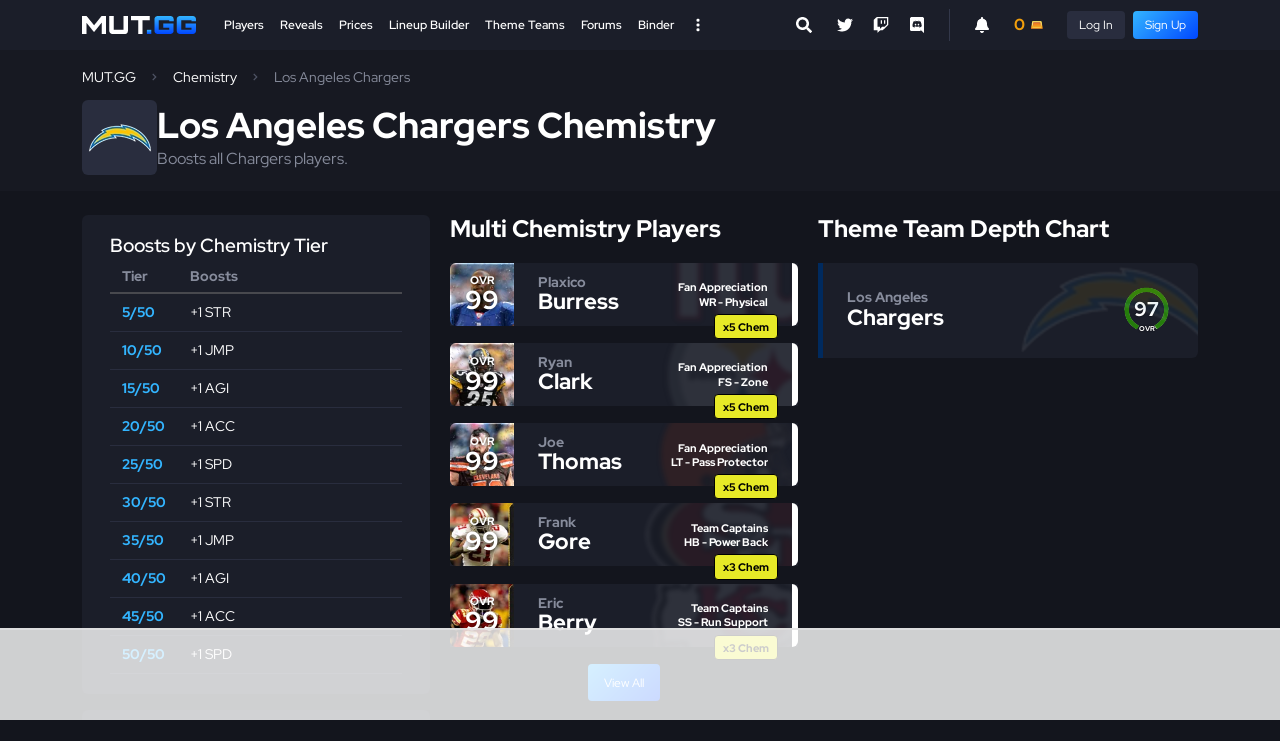

--- FILE ---
content_type: text/html; charset=utf-8
request_url: https://www.mut.gg/24/chemistry/lac/
body_size: 8213
content:

<!DOCTYPE html>
<html lang="en">
<head>
    <meta charset="utf-8">
    <meta http-equiv="X-UA-Compatible" content="IE=edge">
    <title>Los Angeles Chargers Chemistry - Madden 24 - MUT.GG</title>
    <meta name="description" content="Ratings boosts and list of players in MUT 24 that can equip Los Angeles Chargers chemistry.">
    <meta name="keywords" content="Madden, MUT, Madden Ultimate Team">
    <meta name="viewport" content="width=device-width, initial-scale=1.0" />
    <link rel="icon" href="https://assets.mut.gg/frontend/site-images/site/favicon.ico" type="image/x-icon" />
    <link rel="shortcut icon" href="https://assets.mut.gg/frontend/site-images/site/favicon.ico" type="image/x-icon" />
    <link rel="alternate" type="application/rss+xml" title="Subscribe to MUT.GG News" href="/rss/" />
    <meta property="og:type" content="website" />
    <meta property="og:title" content="Los Angeles Chargers Chemistry - Madden 24 - MUT.GG" />
    <meta property="og:url" content="https://www.mut.gg/24/chemistry/lac/" />
    <meta property="og:description" content="Ratings boosts and list of players in MUT 24 that can equip Los Angeles Chargers chemistry." />
    <meta property="og:site_name" content="MUT.GG" />
    <meta name="twitter:card" content="summary" />
    <meta name="twitter:title" content="Los Angeles Chargers Chemistry - Madden 24 - MUT.GG"/>
    <meta name="twitter:description" content="Ratings boosts and list of players in MUT 24 that can equip Los Angeles Chargers chemistry." />
    <meta name="twitter:site" content="@MUTdotGG">
    <meta name="twitter:image" content="https://assets.mut.gg/frontend/site-images/site/gg-avatar.jpg">
    <link rel="apple-touch-icon" href="https://assets.mut.gg/frontend/site-images/site/apple-touch-icon.png">
    <meta property="og:image" content="https://assets.mut.gg/frontend/site-images/site/mut-social.jpg" />
    <link rel="stylesheet" href="https://assets.mut.gg/frontend/assets/vendor-q_k75-Ao.css" />
<script type="6733880a64ae3dc2cdd8d933-module" crossorigin="" src="https://assets.mut.gg/frontend/assets/apps-DNRmiggu.js"></script>
<link href="https://assets.mut.gg/frontend/assets/vendor-BuhhrSk5.js" type="text/javascript" crossorigin="anonymous" rel="modulepreload" as="script" />
    <link href="https://assets.mut.gg/frontend/assets/libsCss-BwGvzXz4.css" rel="stylesheet" />
    <link href="https://assets.mut.gg/frontend/assets/mainCss-CcyzRn0J.css" rel="stylesheet" />
    <!-- Google tag (gtag.js) -->
<script async src="https://www.googletagmanager.com/gtag/js?id=G-DCD7QPW0Z2" type="6733880a64ae3dc2cdd8d933-text/javascript"></script>
<script type="6733880a64ae3dc2cdd8d933-text/javascript">
  window.dataLayer = window.dataLayer || [];
  function gtag(){dataLayer.push(arguments);}
  gtag('js', new Date());
  gtag('config', 'G-DCD7QPW0Z2');
</script>
    <script type="6733880a64ae3dc2cdd8d933-text/javascript">
        (function(w, d) {
            w.adthrive = w.adthrive || {};
            w.adthrive.cmd = w.adthrive.cmd || [];
            w.adthrive.plugin = 'adthrive-ads-1.0.40-manual';
            w.adthrive.host = 'ads.adthrive.com';
            w.adthrive.threshold = Math.floor(Math.random() * 100 + 1);
            var s = d.createElement('script');
            s.async = true;
            s.referrerpolicy='no-referrer-when-downgrade';
            s.src = 'https://' + w.adthrive.host + '/sites/60e72c4cd3869a0b577aed22/ads.min.js?referrer=' + w.encodeURIComponent(w.location.href) + '&threshold='+w.adthrive.threshold;
            var n = d.getElementsByTagName('script')[0];
            n.parentNode.insertBefore(s, n);
        })(window, document);
    </script>
    <script defer data-domain="mut.gg" src="https://plausible.stormstrike.gg/js/script.js" type="6733880a64ae3dc2cdd8d933-text/javascript"></script>
</head>
<body>
    <!-- Google Tag Manager (noscript) -->
<noscript><iframe src="https://www.googletagmanager.com/ns.html?id=GTM-NSTRVRF"
height="0" width="0" style="display:none;visibility:hidden"></iframe></noscript>
<!-- End Google Tag Manager (noscript) -->
    <div
        id="mutgg-root-app"
    ></div>
    <div id="js-site-messages-app"></div>
        <div id="js-video-embed-app"></div>
    <div class="global-container ">
        <header class="global-header">
    <div class="container">
        <div class="global-header__inner">
            <div class="global-header__menu-trigger">
                <a href="#" class="global-header__menu-trigger-link js-global-mega-menu__trigger" aria-label="Open Nav">
                    <span class="global-header__menu-trigger-icon global-header__menu-trigger-icon--is-closed">
                        <svg class="svg-icon svg-icon--size-sm" role="img" xmlns="http://www.w3.org/2000/svg" viewBox="0 0 448 512"><path fill="#FFF" d="M16 132h416c8.837 0 16-7.163 16-16V76c0-8.837-7.163-16-16-16H16C7.163 60 0 67.163 0 76v40c0 8.837 7.163 16 16 16zm0 160h416c8.837 0 16-7.163 16-16v-40c0-8.837-7.163-16-16-16H16c-8.837 0-16 7.163-16 16v40c0 8.837 7.163 16 16 16zm0 160h416c8.837 0 16-7.163 16-16v-40c0-8.837-7.163-16-16-16H16c-8.837 0-16 7.163-16 16v40c0 8.837 7.163 16 16 16z"></path></svg>
                    </span>
                    <span class="global-header__menu-trigger-icon global-header__menu-trigger-icon--is-opened">
                        <svg class="svg-icon svg-icon--size-sm" role="img" xmlns="http://www.w3.org/2000/svg" viewBox="0 0 352 512"><path fill="#FFF" d="M242.72 256l100.07-100.07c12.28-12.28 12.28-32.19 0-44.48l-22.24-22.24c-12.28-12.28-32.19-12.28-44.48 0L176 189.28 75.93 89.21c-12.28-12.28-32.19-12.28-44.48 0L9.21 111.45c-12.28 12.28-12.28 32.19 0 44.48L109.28 256 9.21 356.07c-12.28 12.28-12.28 32.19 0 44.48l22.24 22.24c12.28 12.28 32.2 12.28 44.48 0L176 322.72l100.07 100.07c12.28 12.28 32.2 12.28 44.48 0l22.24-22.24c12.28-12.28 12.28-32.19 0-44.48L242.72 256z"></path></svg>
                    </span>
                </a>
            </div>
            <div class="global-header__logo">
                <a class="global-header__logo-link" href="/">
                    <img class="global-header__logo-img d-block" src="https://assets.mut.gg/frontend/site-images/site/mut-logo.svg" alt="MUT.GG logo" width="114" height="18" />
                </a>
            </div>
            <div class="global-header__center">
                <div class="d-none d-lg-block h-100">
                    <nav class="global-nav">
    <div class="global-nav__list">
        <div class="global-nav__item ">
            <a class="global-nav__link " href="/players/">
                Players
            </a>
        </div>
        <div class="global-nav__item ">
            <a class="global-nav__link " href="/reveals/">
                Reveals
            </a>
        </div>
        <div class="global-nav__item ">
            <a class="global-nav__link " href="/prices/">
                Prices
            </a>
        </div>
        <div class="global-nav__item ">
            <a class="global-nav__link " href="/lineup-builder/">Lineup Builder</a>
        </div>
        <div class="global-nav__item ">
            <a class="global-nav__link " href="/theme-teams/">Theme Teams</a>
        </div>
        <div class="global-nav__item ">
            <a class="global-nav__link " href="/forums/">Forums</a>
        </div>
        <div class="global-nav__item global-nav__item--end  ">
            <a class="global-nav__link " href="/binder/">Binder</a>
        </div>
        <!-- <div class="global-nav__item global-nav__item--end  ">
            <a class="global-nav__link " href="/bracket/">
                MCS Bracket <span class="pill pill--orange pill--size-sm ms-2 fw-normal">LTD</span>
            </a>
        </div> -->
        <div class="global-nav__item">
            <a href="#" class="global-header__desktop-menu-trigger js-global-mega-menu__trigger" aria-label="Open Nav">
                <span class="global-header__desktop-menu-trigger-icon global-header__desktop-menu-trigger-icon--is-closed">
                    <svg class="svg-icon svg-icon--size-sm" stroke="currentColor" fill="#FFF" stroke-width="0" viewBox="0 0 20 20" aria-hidden="true" xmlns="http://www.w3.org/2000/svg"><path d="M10 6a2 2 0 110-4 2 2 0 010 4zM10 12a2 2 0 110-4 2 2 0 010 4zM10 18a2 2 0 110-4 2 2 0 010 4z"></path></svg>
                </span>
                <span class="global-header__desktop-menu-trigger-icon global-header__desktop-menu-trigger-icon--is-opened">
                    <svg class="svg-icon svg-icon--size-sm" role="img" xmlns="http://www.w3.org/2000/svg" viewBox="0 0 352 512"><path fill="#FFF" d="M242.72 256l100.07-100.07c12.28-12.28 12.28-32.19 0-44.48l-22.24-22.24c-12.28-12.28-32.19-12.28-44.48 0L176 189.28 75.93 89.21c-12.28-12.28-32.19-12.28-44.48 0L9.21 111.45c-12.28 12.28-12.28 32.19 0 44.48L109.28 256 9.21 356.07c-12.28 12.28-12.28 32.19 0 44.48l22.24 22.24c12.28 12.28 32.2 12.28 44.48 0L176 322.72l100.07 100.07c12.28 12.28 32.2 12.28 44.48 0l22.24-22.24c12.28-12.28 12.28-32.19 0-44.48L242.72 256z"></path></svg>
                </span>
            </a>
        </div>
    </div>
</nav>
                    <div class="js-desktop-global-search-app" data-placeholder="Search Players..." data-more-button-base-url="/players/" data-theme="dark" ></div>
                </div>
                <div class="d-lg-none global-header__search--mobile">
                    <div class="js-global-search-app" data-placeholder="Search Players..." data-more-button-base-url="/players/" data-enable-close-button="true" data-theme="dark" data-enable-body-overflow="true">
                        <div class="search-box search-box--theme-dark">
                            <form action="/players/" method="GET">
                                <div class="search-box__entry">
                                    <div class="search-box__entry-input">
                                        <input type="search" name="name" class="search-box__input search-box__input--theme-dark" placeholder="Search Players..." autocomplete="off">
                                        <div class="search-box__entry-input-control">
                                            <button class="search-box__button search-box__button--theme-dark" type="submit">
                                                <svg class="svg-icon svg-icon--size-sm" role="img" xmlns="http://www.w3.org/2000/svg" viewBox="0 0 512 512"><path fill="currentColor" d="M505 442.7L405.3 343c-4.5-4.5-10.6-7-17-7H372c27.6-35.3 44-79.7 44-128C416 93.1 322.9 0 208 0S0 93.1 0 208s93.1 208 208 208c48.3 0 92.7-16.4 128-44v16.3c0 6.4 2.5 12.5 7 17l99.7 99.7c9.4 9.4 24.6 9.4 33.9 0l28.3-28.3c9.4-9.4 9.4-24.6.1-34zM208 336c-70.7 0-128-57.2-128-128 0-70.7 57.2-128 128-128 70.7 0 128 57.2 128 128 0 70.7-57.2 128-128 128z"></path></svg>
                                            </button>
                                        </div>
                                    </div>
                                </div>
                            </form>
                        </div>
                    </div>
                </div>
            </div>
            <div class="global-header__extras">
                <div class="global-header__social">
                    <div class="social-nav">
    <ul class="social-nav__list">
        <li class="social-nav__item">
            <a class="social-nav__link" href="https://twitter.com/MUTdotGG" title="Twitter" target="_blank" rel="noopener">
                <svg class="svg-icon svg-icon--size-sm" role="img" xmlns="http://www.w3.org/2000/svg" viewBox="0 0 512 512"><path fill="#FFF" d="M459.37 151.716c.325 4.548.325 9.097.325 13.645 0 138.72-105.583 298.558-298.558 298.558-59.452 0-114.68-17.219-161.137-47.106 8.447.974 16.568 1.299 25.34 1.299 49.055 0 94.213-16.568 130.274-44.832-46.132-.975-84.792-31.188-98.112-72.772 6.498.974 12.995 1.624 19.818 1.624 9.421 0 18.843-1.3 27.614-3.573-48.081-9.747-84.143-51.98-84.143-102.985v-1.299c13.969 7.797 30.214 12.67 47.431 13.319-28.264-18.843-46.781-51.005-46.781-87.391 0-19.492 5.197-37.36 14.294-52.954 51.655 63.675 129.3 105.258 216.365 109.807-1.624-7.797-2.599-15.918-2.599-24.04 0-57.828 46.782-104.934 104.934-104.934 30.213 0 57.502 12.67 76.67 33.137 23.715-4.548 46.456-13.32 66.599-25.34-7.798 24.366-24.366 44.833-46.132 57.827 21.117-2.273 41.584-8.122 60.426-16.243-14.292 20.791-32.161 39.308-52.628 54.253z"></path></svg>
            </a>
        </li>
        <li class="social-nav__item">
            <a class="social-nav__link" href="https://twitch.tv/MUTdotGG" title="Twitch" target="_blank" rel="noopener">
                <svg class="svg-icon svg-icon--size-sm" xmlns="http://www.w3.org/2000/svg" viewBox="0 0 512 512"><path fill="#FFF" d="M391.17,103.47H352.54v109.7h38.63ZM285,103H246.37V212.75H285ZM120.83,0,24.31,91.42V420.58H140.14V512l96.53-91.42h77.25L487.69,256V0ZM449.07,237.75l-77.22,73.12H294.61l-67.6,64v-64H140.14V36.58H449.07Z"></path></svg>
            </a>
        </li>
        <li class="social-nav__item">
            <a class="social-nav__link" href="https://discord.gg/Pjp4VTFHyx" title="Discord" target="_blank" rel="noopener">
                <svg class="svg-icon svg-icon--size-sm" role="img" xmlns="http://www.w3.org/2000/svg" viewBox="0 0 448 512"><path fill="#FFF" d="M297.216 243.2c0 15.616-11.52 28.416-26.112 28.416-14.336 0-26.112-12.8-26.112-28.416s11.52-28.416 26.112-28.416c14.592 0 26.112 12.8 26.112 28.416zm-119.552-28.416c-14.592 0-26.112 12.8-26.112 28.416s11.776 28.416 26.112 28.416c14.592 0 26.112-12.8 26.112-28.416.256-15.616-11.52-28.416-26.112-28.416zM448 52.736V512c-64.494-56.994-43.868-38.128-118.784-107.776l13.568 47.36H52.48C23.552 451.584 0 428.032 0 398.848V52.736C0 23.552 23.552 0 52.48 0h343.04C424.448 0 448 23.552 448 52.736zm-72.96 242.688c0-82.432-36.864-149.248-36.864-149.248-36.864-27.648-71.936-26.88-71.936-26.88l-3.584 4.096c43.52 13.312 63.744 32.512 63.744 32.512-60.811-33.329-132.244-33.335-191.232-7.424-9.472 4.352-15.104 7.424-15.104 7.424s21.248-20.224 67.328-33.536l-2.56-3.072s-35.072-.768-71.936 26.88c0 0-36.864 66.816-36.864 149.248 0 0 21.504 37.12 78.08 38.912 0 0 9.472-11.52 17.152-21.248-32.512-9.728-44.8-30.208-44.8-30.208 3.766 2.636 9.976 6.053 10.496 6.4 43.21 24.198 104.588 32.126 159.744 8.96 8.96-3.328 18.944-8.192 29.44-15.104 0 0-12.8 20.992-46.336 30.464 7.68 9.728 16.896 20.736 16.896 20.736 56.576-1.792 78.336-38.912 78.336-38.912z"></path></svg>
            </a>
        </li>
    </ul>
</div>
                </div>
                <div class="global-header__user">
                    <div class="global-header__user-inner">
                        <div class="js-notification-menu-app me-3">
                            <div class="notification-menu-app__trigger">
                                <svg xmlns="http://www.w3.org/2000/svg" class="svg-icon svg-icon--size-sm" viewBox="0 0 448 512"><path fill="currentColor" d="M256 32V51.2C329 66.03 384 130.6 384 208V226.8C384 273.9 401.3 319.2 432.5 354.4L439.9 362.7C448.3 372.2 450.4 385.6 445.2 397.1C440 408.6 428.6 416 416 416H32C19.4 416 7.971 408.6 2.809 397.1C-2.353 385.6-.2883 372.2 8.084 362.7L15.5 354.4C46.74 319.2 64 273.9 64 226.8V208C64 130.6 118.1 66.03 192 51.2V32C192 14.33 206.3 0 224 0C241.7 0 256 14.33 256 32H256zM224 512C207 512 190.7 505.3 178.7 493.3C166.7 481.3 160 464.1 160 448H288C288 464.1 281.3 481.3 269.3 493.3C257.3 505.3 240.1 512 224 512z"/></svg>
                            </div>
                        </div>
                        <div class="js-user-menu-app">
                            <div class="skeleton skeleton--wave" style="width: 32px;"></div>
                        </div>
                    </div>
                </div>
                <div class="global-header__mobile-notification">
                    <div class="js-notification-menu-app ms-3">
                        <div class="notification-menu-app__trigger">
                            <svg xmlns="http://www.w3.org/2000/svg" class="svg-icon svg-icon--size-sm" viewBox="0 0 448 512"><path fill="currentColor" d="M256 32V51.2C329 66.03 384 130.6 384 208V226.8C384 273.9 401.3 319.2 432.5 354.4L439.9 362.7C448.3 372.2 450.4 385.6 445.2 397.1C440 408.6 428.6 416 416 416H32C19.4 416 7.971 408.6 2.809 397.1C-2.353 385.6-.2883 372.2 8.084 362.7L15.5 354.4C46.74 319.2 64 273.9 64 226.8V208C64 130.6 118.1 66.03 192 51.2V32C192 14.33 206.3 0 224 0C241.7 0 256 14.33 256 32H256zM224 512C207 512 190.7 505.3 178.7 493.3C166.7 481.3 160 464.1 160 448H288C288 464.1 281.3 481.3 269.3 493.3C257.3 505.3 240.1 512 224 512z"/></svg>
                        </div>
                    </div>
                </div>
            </div>
        </div>
    </div>
    <div class="global-header__mega js-global-mega-menu__content d-none">
        <div class="container h-100 py-4">
            <nav class="global-mega-menu">
    <div class="global-mega-menu__content">
        <div class="global-mega-menu__user">
            <div class="px-1 js-mobile-user-menu-app">
                <div class="maxw-150px d-flex">
                    <div class="pe-3">
<div class="user-avatar">
        <div class="user-avatar__avatar user-avatar__avatar--fallback" style="width: 32px; height: 32px;"></div>
</div>
                    </div>
                    <div class="flex-1">
                        <div class="skeleton skeleton--wave"></div>
                    </div>
                </div>
            </div>
            <hr class="mt-4" />
        </div>
        <div class="global-mega-menu__groups">
            <div class="global-mega-menu__group">
                <div class="global-mega-menu__group-header">
                    Madden 26 Database
                </div>
                <ul class="global-mega-menu__nav">
                    <li class="global-mega-menu__nav-item">
                        <a class="global-mega-menu__nav-link" href="/players/">Players</a>
                    </li>
                    <li class="global-mega-menu__nav-item">
                        <a class="global-mega-menu__nav-link" href="/reveals/">Reveals</a>
                    </li>
                    <li class="global-mega-menu__nav-item">
                        <a class="global-mega-menu__nav-link" href="https://huddle.gg/playbooks/?r=mutgg">Playbook Database</a>
                    </li>
                    <li class="global-mega-menu__nav-item">
                        <a class="global-mega-menu__nav-link" href="/programs/">Programs</a>
                    </li>  
                    <li class="global-mega-menu__nav-item">
                        <a class="global-mega-menu__nav-link" href="/compare/">Compare Players</a>
                    </li>
                    <li class="global-mega-menu__nav-item">
                        <a class="global-mega-menu__nav-link" href="/upgrades/">Upgrade Players</a>
                    </li>
                </ul>
                <div class="global-mega-menu__group-header">
                    GG Points
                </div>
                <ul class="global-mega-menu__nav">
                    <li class="global-mega-menu__nav-item">
                        <a class="global-mega-menu__nav-link" href="/gg-points/">My GG Points</a>
                    </li>
                    <li class="global-mega-menu__nav-item">
                        <a class="global-mega-menu__nav-link" href="/predictor/">Predictor</a>
                    </li>
                    <li class="global-mega-menu__nav-item">
                        <a class="global-mega-menu__nav-link" href="/raffles/">Raffles</a>
                    </li>
                    <li class="global-mega-menu__nav-item">
                        <a class="global-mega-menu__nav-link" href="https://www.mut.gg/forums/forum/gg-points-19/">Auctions</a>
                    </li>
                </ul>
            </div>
            <div class="global-mega-menu__group">
                <div class="global-mega-menu__group-header">
                    MUT.GG Resources
                </div>
                <ul class="global-mega-menu__nav">
                    <li class="global-mega-menu__nav-item">
                        <a class="global-mega-menu__nav-link" href="/binder/">Binder</a>
                    </li>
                    <li class="global-mega-menu__nav-item">
                        <a class="global-mega-menu__nav-link" href="/binder/leaderboard/">Binder Leaderboard</a>
                    </li>
                    <li class="global-mega-menu__nav-item"></li>
                        <a class="global-mega-menu__nav-link" href="/stats/players/">
                            Stats Leaderboard 
                        </a>
                    </li>
                    <li class="global-mega-menu__nav-item">
                        <a class="global-mega-menu__nav-link" href="/theme-teams/">Theme Teams</a>
                    </li>
                    <li class="global-mega-menu__nav-item">
                        <a class="global-mega-menu__nav-link" href="/lineup-builder/">Lineup Builder</a>
                    </li>
                    <li class="global-mega-menu__nav-item">
                        <a class="global-mega-menu__nav-link" href="/chemistry/">Chemistry</a>
                    </li>
                    <li class="global-mega-menu__nav-item">
                        <a class="global-mega-menu__nav-link" href="/players/best/">
                            Best MUT Players
                        </a>
                    </li>
                    <li class="global-mega-menu__nav-item">
                        <a class="global-mega-menu__nav-link" href="/abilities/">Abilities Tier List</a>
                    </li>
                    <li class="global-mega-menu__nav-item">
                        <a class="global-mega-menu__nav-link" href="/abilities/free-ability-players/">Free Ability Players</a>
                    </li>
                    <li class="global-mega-menu__nav-item"></li>
                        <a class="global-mega-menu__nav-link" href="/players/weekly-spotlight/">
                            Weekly Spotlight Token Players
                            <span class="pill pill--size-sm ms-2 fw-normal">New</span>
                        </a>
                    </li>
                    <li class="global-mega-menu__nav-item">
                        <a class="global-mega-menu__nav-link" href="/prices/">Prices Dashboard</a>
                    </li>
                    <li class="global-mega-menu__nav-item">
                        <a class="global-mega-menu__nav-link" href="/price-tracker/">Price Tracker</a>
                    </li>
                    <li class="global-mega-menu__nav-item">
                        <a class="global-mega-menu__nav-link" href="/forums/">Forums</a>
                    </li>
                    <li class="global-mega-menu__nav-item">
                        <a class="global-mega-menu__nav-link" href="/news/">News</a>
                    </li>
                </ul>
            </div>
            <div class="global-mega-menu__group">
                <div class="global-mega-menu__group-header">
                    Mini Games
                </div>
                <ul class="global-mega-menu__nav">
                    <li class="global-mega-menu__nav-item">
                        <a class="global-mega-menu__nav-link" href="/bracket/">
                            MCS Bracket Challenge 
                            <!-- <span class="pill pill--orange pill--size-sm ms-2 fw-normal">LTD</span> -->
                        </a>
                    </li>
                    <li class="global-mega-menu__nav-item">
                        <a class="global-mega-menu__nav-link" href="/griddy/">
                            Griddy 
                        </a>
                    </li>
                    <li class="global-mega-menu__nav-item">
                        <a class="global-mega-menu__nav-link" href="/packs/">Pack Blitz</a> 
                    </li>
                </ul>
                <div class="global-mega-menu__group-header">
                    Helpful Links
                </div>
                <ul class="global-mega-menu__nav">
                    <li class="global-mega-menu__nav-item">
                        <a class="global-mega-menu__nav-link" href="https://huddle.gg/26/tips/?r=mutgg" target="_blank" rel="noopener">Madden Tips</a>
                    </li>
                    <li class="global-mega-menu__nav-item">
                        <a class="global-mega-menu__nav-link" href="https://www.mut.gg/forums/forum/mut-discussion-10/topic/glossary-of-key-terms-and-ratings-6889/?post=56731#56731" target="_blank" rel="noopener">MUT Term Definitions</a>
                    </li>
                    <li class="global-mega-menu__nav-item"></li>
                        <a class="global-mega-menu__nav-link" href="https://www.mut.gg/forums/forum/mut-discussion-10/topic/mut-26-season-1-strategy-items-57706/" target="_blank" rel="noopener">
                            Strategy Items
                            <span class="pill pill--blue pill--size-sm ms-2 fw-normal">Updated</span>
                        </a>
                    </li>
                    <li class="global-mega-menu__nav-item">
                        <a class="global-mega-menu__nav-link" href="https://www.mut.gg/forums/forum/mut-discussion-10/topic/mut-26-platinum-quicksell-coin-values-57666/" target="_blank" rel="noopener">Platinum Quicksell Values</a>
                    </li>
                    <li class="global-mega-menu__nav-item">
                        <a class="global-mega-menu__nav-link" href="https://www.mut.gg/forums/forum/mut-discussion-10/topic/mut-26-player-quicksell-training-values-57659/" target="_blank" rel="noopener">Training Quicksell Values</a>
                    </li>
                </ul>
            </div>
            <div class="global-mega-menu__group">
                <div class="global-mega-menu__group-header">
                    Older Games
                </div>
                <ul class="global-mega-menu__nav">
                    <li class="global-mega-menu__nav-item">
                        <a class="global-mega-menu__nav-link" href="/25/players/">Madden 25 Players</a>
                    </li>
                    <li class="global-mega-menu__nav-item">
                        <a class="global-mega-menu__nav-link" href="/24/players/">Madden 24 Players</a>
                    </li>
                    <li class="global-mega-menu__nav-item">
                        <a class="global-mega-menu__nav-link" href="/23/players/">Madden 23 Players</a>
                    </li>
                    <li class="global-mega-menu__nav-item">
                        <a class="global-mega-menu__nav-link" href="/22/players/">Madden 22 Players</a>
                    </li>
                    <li class="global-mega-menu__nav-item">
                        <a class="global-mega-menu__nav-link" href="/21/players/">Madden 21 Players</a>
                    </li>
                </ul>
                <div class="global-mega-menu__group-header">
                    MUT.GG Pro
                </div>
                <ul class="global-mega-menu__nav">
                    <li class="global-mega-menu__nav-item">
                        <a class="global-mega-menu__nav-link" href="/pro/">Subscribe</a>
                    </li>
                </ul>
                <div class="global-mega-menu__group-header">
                    College Football 25
                </div>
                <ul class="global-mega-menu__nav">
                    <li class="global-mega-menu__nav-item">
                        <a class="global-mega-menu__nav-link" href="https://cfb.fan" target="_blank">CFB.FAN</a>
                    </li>
                </ul>
            </div>
        </div>
        <div class="global-mega-menu__social">
            <hr />
            <div class="mobile-nav__social">
                <div class="social-nav">
    <ul class="social-nav__list">
        <li class="social-nav__item">
            <a class="social-nav__link" href="https://twitter.com/MUTdotGG" title="Twitter" target="_blank" rel="noopener">
                <svg class="svg-icon svg-icon--size-sm" role="img" xmlns="http://www.w3.org/2000/svg" viewBox="0 0 512 512"><path fill="#FFF" d="M459.37 151.716c.325 4.548.325 9.097.325 13.645 0 138.72-105.583 298.558-298.558 298.558-59.452 0-114.68-17.219-161.137-47.106 8.447.974 16.568 1.299 25.34 1.299 49.055 0 94.213-16.568 130.274-44.832-46.132-.975-84.792-31.188-98.112-72.772 6.498.974 12.995 1.624 19.818 1.624 9.421 0 18.843-1.3 27.614-3.573-48.081-9.747-84.143-51.98-84.143-102.985v-1.299c13.969 7.797 30.214 12.67 47.431 13.319-28.264-18.843-46.781-51.005-46.781-87.391 0-19.492 5.197-37.36 14.294-52.954 51.655 63.675 129.3 105.258 216.365 109.807-1.624-7.797-2.599-15.918-2.599-24.04 0-57.828 46.782-104.934 104.934-104.934 30.213 0 57.502 12.67 76.67 33.137 23.715-4.548 46.456-13.32 66.599-25.34-7.798 24.366-24.366 44.833-46.132 57.827 21.117-2.273 41.584-8.122 60.426-16.243-14.292 20.791-32.161 39.308-52.628 54.253z"></path></svg>
            </a>
        </li>
        <li class="social-nav__item">
            <a class="social-nav__link" href="https://twitch.tv/MUTdotGG" title="Twitch" target="_blank" rel="noopener">
                <svg class="svg-icon svg-icon--size-sm" xmlns="http://www.w3.org/2000/svg" viewBox="0 0 512 512"><path fill="#FFF" d="M391.17,103.47H352.54v109.7h38.63ZM285,103H246.37V212.75H285ZM120.83,0,24.31,91.42V420.58H140.14V512l96.53-91.42h77.25L487.69,256V0ZM449.07,237.75l-77.22,73.12H294.61l-67.6,64v-64H140.14V36.58H449.07Z"></path></svg>
            </a>
        </li>
        <li class="social-nav__item">
            <a class="social-nav__link" href="https://discord.gg/Pjp4VTFHyx" title="Discord" target="_blank" rel="noopener">
                <svg class="svg-icon svg-icon--size-sm" role="img" xmlns="http://www.w3.org/2000/svg" viewBox="0 0 448 512"><path fill="#FFF" d="M297.216 243.2c0 15.616-11.52 28.416-26.112 28.416-14.336 0-26.112-12.8-26.112-28.416s11.52-28.416 26.112-28.416c14.592 0 26.112 12.8 26.112 28.416zm-119.552-28.416c-14.592 0-26.112 12.8-26.112 28.416s11.776 28.416 26.112 28.416c14.592 0 26.112-12.8 26.112-28.416.256-15.616-11.52-28.416-26.112-28.416zM448 52.736V512c-64.494-56.994-43.868-38.128-118.784-107.776l13.568 47.36H52.48C23.552 451.584 0 428.032 0 398.848V52.736C0 23.552 23.552 0 52.48 0h343.04C424.448 0 448 23.552 448 52.736zm-72.96 242.688c0-82.432-36.864-149.248-36.864-149.248-36.864-27.648-71.936-26.88-71.936-26.88l-3.584 4.096c43.52 13.312 63.744 32.512 63.744 32.512-60.811-33.329-132.244-33.335-191.232-7.424-9.472 4.352-15.104 7.424-15.104 7.424s21.248-20.224 67.328-33.536l-2.56-3.072s-35.072-.768-71.936 26.88c0 0-36.864 66.816-36.864 149.248 0 0 21.504 37.12 78.08 38.912 0 0 9.472-11.52 17.152-21.248-32.512-9.728-44.8-30.208-44.8-30.208 3.766 2.636 9.976 6.053 10.496 6.4 43.21 24.198 104.588 32.126 159.744 8.96 8.96-3.328 18.944-8.192 29.44-15.104 0 0-12.8 20.992-46.336 30.464 7.68 9.728 16.896 20.736 16.896 20.736 56.576-1.792 78.336-38.912 78.336-38.912z"></path></svg>
            </a>
        </li>
    </ul>
</div>
            </div>
        </div>
    </div>
    <div class="global-mega-menu__footer">
        <div style="height: 50px"></div>
    </div>
</nav>
        </div>
    </div>
</header>
            <header class="global-page-header mb-4 ">
                <div class="container py-3">
                    <ul class="breadcrumbs"><li class="breadcrumbs__item"><a class="breadcrumbs__link" href="/">MUT.GG</a></li><li class="breadcrumbs__item"><a class="breadcrumbs__link" href="/chemistry/">Chemistry</a></li><li class="breadcrumbs__item">Los Angeles Chargers</li></ul><div class="chemistry-header mt-3"><div class="chemistry-header__icon"><div class="team-logo team-logo--lac team-logo--size-xl team-logo--game-"></div></div><div class="chemistry-header__info"><h1 class="chemistry-header__name">Los Angeles Chargers Chemistry</h1><div class="chemistry-header__descriptor text-lighter-gray">
                Boosts all Chargers players.
            </div></div></div>
                </div>
            </header>
        <main class="global-content ">
            <div class="container ">
    <div class="l-sidebar">
        <div class="l-sidebar__main">
            <div class="l-split-col">
                <div class="l-split-col__start">
                    <div class="paper mb-3">
                        <h3 class="mb-1">Boosts by Chemistry Tier</h3>
                        <table class="data-table data-table--small w-100">
                            <thead>
                                <tr>
                                    <th class="text-start">Tier</th>
                                    <th class="text-start w-100">Boosts</th>
                                </tr>
                            </thead>
                            <tbody>
                                    <tr>
                                        <td class="text-start fw-bold text-light-blue">5/50</td>
                                        <td class="text-start w-100">
                                                    <span class="text-nowrap">+1 STR</span>
                                        </td>
                                    </tr>
                                    <tr>
                                        <td class="text-start fw-bold text-light-blue">10/50</td>
                                        <td class="text-start w-100">
                                                    <span class="text-nowrap">+1 JMP</span>
                                        </td>
                                    </tr>
                                    <tr>
                                        <td class="text-start fw-bold text-light-blue">15/50</td>
                                        <td class="text-start w-100">
                                                    <span class="text-nowrap">+1 AGI</span>
                                        </td>
                                    </tr>
                                    <tr>
                                        <td class="text-start fw-bold text-light-blue">20/50</td>
                                        <td class="text-start w-100">
                                                    <span class="text-nowrap">+1 ACC</span>
                                        </td>
                                    </tr>
                                    <tr>
                                        <td class="text-start fw-bold text-light-blue">25/50</td>
                                        <td class="text-start w-100">
                                                    <span class="text-nowrap">+1 SPD</span>
                                        </td>
                                    </tr>
                                    <tr>
                                        <td class="text-start fw-bold text-light-blue">30/50</td>
                                        <td class="text-start w-100">
                                                    <span class="text-nowrap">+1 STR</span>
                                        </td>
                                    </tr>
                                    <tr>
                                        <td class="text-start fw-bold text-light-blue">35/50</td>
                                        <td class="text-start w-100">
                                                    <span class="text-nowrap">+1 JMP</span>
                                        </td>
                                    </tr>
                                    <tr>
                                        <td class="text-start fw-bold text-light-blue">40/50</td>
                                        <td class="text-start w-100">
                                                    <span class="text-nowrap">+1 AGI</span>
                                        </td>
                                    </tr>
                                    <tr>
                                        <td class="text-start fw-bold text-light-blue">45/50</td>
                                        <td class="text-start w-100">
                                                    <span class="text-nowrap">+1 ACC</span>
                                        </td>
                                    </tr>
                                    <tr>
                                        <td class="text-start fw-bold text-light-blue">50/50</td>
                                        <td class="text-start w-100">
                                                    <span class="text-nowrap">+1 SPD</span>
                                        </td>
                                    </tr>
                            </tbody>
                        </table>
                    </div>
                        <div class="paper mb-3">
                            <h3 class="mb-1">Total 50/50 Boosts</h3>
                            <p>
                                        <span class="text-nowrap">+2 ACC</span>,
                                        <span class="text-nowrap">+2 AGI</span>,
                                        <span class="text-nowrap">+2 JMP</span>,
                                        <span class="text-nowrap">+2 SPD</span>,
                                        <span class="text-nowrap">+2 STR</span>
                            </p>
                        </div>
                </div>
                <div class="l-split-col__end">
                        <div class="mb-4">
                            <h2>Multi Chemistry Players</h2>
                                <div class="mb-1">
                                    <div class="theme-team-player-list-item">
                                        <div class="theme-team-player-list-item__player">
                                            <div class="player-list-item">
    <a href="/players/1657-plaxico-burress/24-54001657/?max_ratings=on"
        class="player-list-item__link"
    >
        <div class="player-list-item__score" style="background-image: url(https://media.mut.gg/cdn-cgi/image/format=auto,width=90,height=90,quality=80,fit=cover,gravity=top/24/mutdb/playeritem/54001657.png)">
            <div class="player-list-item__score-color" style="background-color: #0B2265;"></div>
            <div class="player-list-item__score-text">
                <div class="player-list-item__score-label">OVR</div>
                <div class="player-list-item__score-value">
                        99
                </div>
            </div>
        </div>
        <div class="player-list-item__primary ">
            <div class="player-list-item__name">
                <div class="player-list-item__name-first">Plaxico</div>
                <div class="player-list-item__name-last ">
                    Burress
                </div>
            </div>
            <div class="player-list-item__player-summary">
                <div class="player-list-item__program">Fan Appreciation</div>
                <div class="player-list-item__archetype">
                    WR
                        - Physical
                </div>
            </div>
            <div class="player-list-item__team">
                <div class="team-logo team-logo--nyg team-logo--size-xxl team-logo--game-24"></div>
            </div>
        </div>
        <div class="player-list-item__tier" ></div>
    </a>
</div>
                                        </div>
                                            <div class="theme-team-player-list-item__secondary">
                                                <div class="theme-team-player-list-item__chem-count">
                                                    x5 Chem
                                                </div>
                                            </div>
                                    </div>
                                </div>
                                <div class="mb-1">
                                    <div class="theme-team-player-list-item">
                                        <div class="theme-team-player-list-item__player">
                                            <div class="player-list-item">
    <a href="/players/17085-ryan-clark/24-54017085/?max_ratings=on"
        class="player-list-item__link"
    >
        <div class="player-list-item__score" style="background-image: url(https://media.mut.gg/cdn-cgi/image/format=auto,width=90,height=90,quality=80,fit=cover,gravity=top/24/mutdb/playeritem/54017085.png)">
            <div class="player-list-item__score-color" style="background-color: #FFB612;"></div>
            <div class="player-list-item__score-text">
                <div class="player-list-item__score-label">OVR</div>
                <div class="player-list-item__score-value">
                        99
                </div>
            </div>
        </div>
        <div class="player-list-item__primary ">
            <div class="player-list-item__name">
                <div class="player-list-item__name-first">Ryan</div>
                <div class="player-list-item__name-last ">
                    Clark
                </div>
            </div>
            <div class="player-list-item__player-summary">
                <div class="player-list-item__program">Fan Appreciation</div>
                <div class="player-list-item__archetype">
                    FS
                        - Zone
                </div>
            </div>
            <div class="player-list-item__team">
                <div class="team-logo team-logo--pit team-logo--size-xxl team-logo--game-24"></div>
            </div>
        </div>
        <div class="player-list-item__tier" ></div>
    </a>
</div>
                                        </div>
                                            <div class="theme-team-player-list-item__secondary">
                                                <div class="theme-team-player-list-item__chem-count">
                                                    x5 Chem
                                                </div>
                                            </div>
                                    </div>
                                </div>
                                <div class="mb-1">
                                    <div class="theme-team-player-list-item">
                                        <div class="theme-team-player-list-item__player">
                                            <div class="player-list-item">
    <a href="/players/27901-joe-thomas/24-54027901/?max_ratings=on"
        class="player-list-item__link"
    >
        <div class="player-list-item__score" style="background-image: url(https://media.mut.gg/cdn-cgi/image/format=auto,width=90,height=90,quality=80,fit=cover,gravity=top/24/mutdb/playeritem/54027901.png)">
            <div class="player-list-item__score-color" style="background-color: #311D00;"></div>
            <div class="player-list-item__score-text">
                <div class="player-list-item__score-label">OVR</div>
                <div class="player-list-item__score-value">
                        99
                </div>
            </div>
        </div>
        <div class="player-list-item__primary ">
            <div class="player-list-item__name">
                <div class="player-list-item__name-first">Joe</div>
                <div class="player-list-item__name-last ">
                    Thomas
                </div>
            </div>
            <div class="player-list-item__player-summary">
                <div class="player-list-item__program">Fan Appreciation</div>
                <div class="player-list-item__archetype">
                    LT
                        - Pass Protector
                </div>
            </div>
            <div class="player-list-item__team">
                <div class="team-logo team-logo--cle team-logo--size-xxl team-logo--game-24"></div>
            </div>
        </div>
        <div class="player-list-item__tier" ></div>
    </a>
</div>
                                        </div>
                                            <div class="theme-team-player-list-item__secondary">
                                                <div class="theme-team-player-list-item__chem-count">
                                                    x5 Chem
                                                </div>
                                            </div>
                                    </div>
                                </div>
                                <div class="mb-1">
                                    <div class="theme-team-player-list-item">
                                        <div class="theme-team-player-list-item__player">
                                            <div class="player-list-item">
    <a href="/players/26639-frank-gore/24-11526639/?max_ratings=on"
        class="player-list-item__link"
    >
        <div class="player-list-item__score" style="background-image: url(https://media.mut.gg/cdn-cgi/image/format=auto,width=90,height=90,quality=80,fit=cover,gravity=top/24/mutdb/playeritem/11526639.jpg)">
            <div class="player-list-item__score-color" style="background-color: #AA0000;"></div>
            <div class="player-list-item__score-text">
                <div class="player-list-item__score-label">OVR</div>
                <div class="player-list-item__score-value">
                        99
                </div>
            </div>
        </div>
        <div class="player-list-item__primary ">
            <div class="player-list-item__name">
                <div class="player-list-item__name-first">Frank</div>
                <div class="player-list-item__name-last ">
                    Gore
                </div>
            </div>
            <div class="player-list-item__player-summary">
                <div class="player-list-item__program">Team Captains</div>
                <div class="player-list-item__archetype">
                    HB
                        - Power Back
                </div>
            </div>
            <div class="player-list-item__team">
                <div class="team-logo team-logo--sf team-logo--size-xxl team-logo--game-24"></div>
            </div>
        </div>
        <div class="player-list-item__tier" ></div>
    </a>
</div>
                                        </div>
                                            <div class="theme-team-player-list-item__secondary">
                                                <div class="theme-team-player-list-item__chem-count">
                                                    x3 Chem
                                                </div>
                                            </div>
                                    </div>
                                </div>
                                <div class="mb-1">
                                    <div class="theme-team-player-list-item">
                                        <div class="theme-team-player-list-item__player">
                                            <div class="player-list-item">
    <a href="/players/9950-eric-berry/24-11509950/?max_ratings=on"
        class="player-list-item__link"
    >
        <div class="player-list-item__score" style="background-image: url(https://media.mut.gg/cdn-cgi/image/format=auto,width=90,height=90,quality=80,fit=cover,gravity=top/24/mutdb/playeritem/11509950.jpg)">
            <div class="player-list-item__score-color" style="background-color: #E31837;"></div>
            <div class="player-list-item__score-text">
                <div class="player-list-item__score-label">OVR</div>
                <div class="player-list-item__score-value">
                        99
                </div>
            </div>
        </div>
        <div class="player-list-item__primary ">
            <div class="player-list-item__name">
                <div class="player-list-item__name-first">Eric</div>
                <div class="player-list-item__name-last ">
                    Berry
                </div>
            </div>
            <div class="player-list-item__player-summary">
                <div class="player-list-item__program">Team Captains</div>
                <div class="player-list-item__archetype">
                    SS
                        - Run Support
                </div>
            </div>
            <div class="player-list-item__team">
                <div class="team-logo team-logo--kc team-logo--size-xxl team-logo--game-24"></div>
            </div>
        </div>
        <div class="player-list-item__tier" ></div>
    </a>
</div>
                                        </div>
                                            <div class="theme-team-player-list-item__secondary">
                                                <div class="theme-team-player-list-item__chem-count">
                                                    x3 Chem
                                                </div>
                                            </div>
                                    </div>
                                </div>
                            <div class="text-center">
                                <a href="/players/?chemistry=6080-2" class="button button--primary">
                                    View All
                                </a>
                            </div>
                        </div>
                        <h2>Chemistry Players</h2>
                            <div class="mb-2">
                                <div class="theme-team-player-list-item">
                                    <div class="theme-team-player-list-item__player">
                                        <div class="player-list-item">
    <a href="/players/505-keenan-allen/24-51000505/"
        class="player-list-item__link"
    >
        <div class="player-list-item__score" style="background-image: url(https://media.mut.gg/cdn-cgi/image/format=auto,width=90,height=90,quality=80,fit=cover,gravity=top/24/mutdb/playeritem/51000505.png)">
            <div class="player-list-item__score-color" style="background-color: #002A5E;"></div>
            <div class="player-list-item__score-text">
                <div class="player-list-item__score-label">OVR</div>
                <div class="player-list-item__score-value">
                        99
                </div>
            </div>
        </div>
        <div class="player-list-item__primary ">
            <div class="player-list-item__name">
                <div class="player-list-item__name-first">Keenan</div>
                <div class="player-list-item__name-last ">
                    Allen
                </div>
            </div>
            <div class="player-list-item__player-summary">
                <div class="player-list-item__program">Sugar Rush</div>
                <div class="player-list-item__archetype">
                    WR
                        - Slot
                </div>
            </div>
            <div class="player-list-item__team">
                <div class="team-logo team-logo--lac team-logo--size-xxl team-logo--game-24"></div>
            </div>
        </div>
        <div class="player-list-item__tier" ></div>
    </a>
</div>
                                    </div>
                                </div>
                            </div>
                            <div class="mb-2">
                                <div class="theme-team-player-list-item">
                                    <div class="theme-team-player-list-item__player">
                                        <div class="player-list-item">
    <a href="/players/20297-pat-mcafee/24-49120297/"
        class="player-list-item__link"
    >
        <div class="player-list-item__score" style="background-image: url(https://media.mut.gg/cdn-cgi/image/format=auto,width=90,height=90,quality=80,fit=cover,gravity=top/24/mutdb/playeritem/49120297.png)">
            <div class="player-list-item__score-color" style="background-color: #002C5F;"></div>
            <div class="player-list-item__score-text">
                <div class="player-list-item__score-label">OVR</div>
                <div class="player-list-item__score-value">
                        99
                </div>
            </div>
        </div>
        <div class="player-list-item__primary ">
            <div class="player-list-item__name">
                <div class="player-list-item__name-first">Pat</div>
                <div class="player-list-item__name-last ">
                    McAfee
                </div>
            </div>
            <div class="player-list-item__player-summary">
                <div class="player-list-item__program">Core Set</div>
                <div class="player-list-item__archetype">
                    P
                        - Accurate
                </div>
            </div>
            <div class="player-list-item__team">
                <div class="team-logo team-logo--ind team-logo--size-xxl team-logo--game-24"></div>
            </div>
        </div>
        <div class="player-list-item__tier" ></div>
    </a>
</div>
                                    </div>
                                </div>
                            </div>
                            <div class="mb-2">
                                <div class="theme-team-player-list-item">
                                    <div class="theme-team-player-list-item__player">
                                        <div class="player-list-item">
    <a href="/players/14118-drew-brees/24-12514118/?max_ratings=on"
        class="player-list-item__link"
    >
        <div class="player-list-item__score" style="background-image: url(https://media.mut.gg/cdn-cgi/image/format=auto,width=90,height=90,quality=80,fit=cover,gravity=top/24/mutdb/playeritem/12514118.png)">
            <div class="player-list-item__score-color" style="background-color: #D3BC8D;"></div>
            <div class="player-list-item__score-text">
                <div class="player-list-item__score-label">OVR</div>
                <div class="player-list-item__score-value">
                        99
                </div>
            </div>
        </div>
        <div class="player-list-item__primary ">
            <div class="player-list-item__name">
                <div class="player-list-item__name-first">Drew</div>
                <div class="player-list-item__name-last ">
                    Brees
                </div>
            </div>
            <div class="player-list-item__player-summary">
                <div class="player-list-item__program">Field Pass</div>
                <div class="player-list-item__archetype">
                    QB
                        - Field General
                </div>
            </div>
            <div class="player-list-item__team">
                <div class="team-logo team-logo--no team-logo--size-xxl team-logo--game-24"></div>
            </div>
        </div>
        <div class="player-list-item__tier" ></div>
    </a>
</div>
                                    </div>
                                </div>
                            </div>
                            <div class="mb-2">
                                <div class="theme-team-player-list-item">
                                    <div class="theme-team-player-list-item__player">
                                        <div class="player-list-item">
    <a href="/players/31647-joe-alt/24-45531647/"
        class="player-list-item__link"
    >
        <div class="player-list-item__score" style="background-image: url(https://media.mut.gg/cdn-cgi/image/format=auto,width=90,height=90,quality=80,fit=cover,gravity=top/24/mutdb/playeritem/45531647.png)">
            <div class="player-list-item__score-color" style="background-color: #002A5E;"></div>
            <div class="player-list-item__score-text">
                <div class="player-list-item__score-label">OVR</div>
                <div class="player-list-item__score-value">
                        99
                </div>
            </div>
        </div>
        <div class="player-list-item__primary ">
            <div class="player-list-item__name">
                <div class="player-list-item__name-first">Joe</div>
                <div class="player-list-item__name-last ">
                    Alt
                </div>
            </div>
            <div class="player-list-item__player-summary">
                <div class="player-list-item__program">NFL Draft Night</div>
                <div class="player-list-item__archetype">
                    LT
                        - Power
                </div>
            </div>
            <div class="player-list-item__team">
                <div class="team-logo team-logo--lac team-logo--size-xxl team-logo--game-24"></div>
            </div>
        </div>
        <div class="player-list-item__tier" ></div>
    </a>
</div>
                                    </div>
                                </div>
                            </div>
                            <div class="mb-2">
                                <div class="theme-team-player-list-item">
                                    <div class="theme-team-player-list-item__player">
                                        <div class="player-list-item">
    <a href="/players/31737-chad-powers/24-17417272/"
        class="player-list-item__link"
    >
        <div class="player-list-item__score" style="background-image: url(https://media.mut.gg/cdn-cgi/image/format=auto,width=90,height=90,quality=80,fit=cover,gravity=top/24/mutdb/playeritem/17417272.png)">
            <div class="player-list-item__score-color" style="background-color: #0B2265;"></div>
            <div class="player-list-item__score-text">
                <div class="player-list-item__score-label">OVR</div>
                <div class="player-list-item__score-value">
                        99
                </div>
            </div>
        </div>
        <div class="player-list-item__primary ">
            <div class="player-list-item__name">
                <div class="player-list-item__name-first">Chad</div>
                <div class="player-list-item__name-last ">
                    Powers
                </div>
            </div>
            <div class="player-list-item__player-summary">
                <div class="player-list-item__program">AKA Crews</div>
                <div class="player-list-item__archetype">
                    QB
                        - Scrambler
                </div>
            </div>
            <div class="player-list-item__team">
                <div class="team-logo team-logo--nyg team-logo--size-xxl team-logo--game-24"></div>
            </div>
        </div>
        <div class="player-list-item__tier" ></div>
    </a>
</div>
                                    </div>
                                </div>
                            </div>
                        <div class="text-center">
                            <a href="/players/?chemistry=6080-1" class="button button--primary mt-3">
                                View All
                            </a>
                        </div>
                </div>
            </div>
        </div>
        <div class="l-sidebar__sidebar">
                <div class="mb-4">
                    <h2>Theme Team Depth Chart</h2>
                        <a class="team-list-item" href="/theme-teams/los-angeles-chargers/" style="border-color: #002A5E">
                            <div class="team-list-item__name">
                                <div class="team-list-item__name-location">Los Angeles</div>
                                <div class="team-list-item__name-team">Chargers</div>
                            </div>
                            <div class="team-list-item__overall">
                                <div class="ovr-circle">
        <div class="ovr-circle__standard-icon">
            <svg class="ovr-circle__standard-svg" viewBox="1 1 100 100" width="55" height="55">
                <path d="M32 80 a 36 36 90 1, 1 38, 0" stroke-linecap="square" stroke-width="7" fill="none" stroke="#fff"></path>
                <path d="M32 80 a 36 36 90 1, 1 38, 0" stroke-linecap="square" stroke-width="8" fill="none" stroke="#257d0b" stroke-dashoffset="3.7777777777777715" stroke-dasharray="187"></path>
            </svg>
        </div>
        <div class="ovr-circle__standard-label">OVR</div>
        <div class="ovr-circle__standard-value">97</div>
</div>
                            </div>
                            <div class="team-list-item__logo">
                                <div class="team-logo team-logo--lac team-logo--size-xxl team-logo--game-"></div>
                            </div>
                        </a>
                </div>
            <div class="l-sidebar__sidebar-sticky">
<div class="z-02 d-none d-md-block"></div>
            </div>
        </div>
    </div>
            </div>
        </main>
    </div>
        <footer class="global-footer mt-6">
    <div class="container">
        <div class="global-footer__copyright">
            &copy; 2026 Stormstrike Inc. All rights reserved.
            <span class="global-footer__sep">|</span>
            <a class="global-footer__link" href="/privacy/">Privacy Policy</a>
            <span class="global-footer__sep">|</span>
            <a class="global-footer__link" href="/terms/">Terms & Conditions</a>
            <span class="global-footer__sep">|</span>
            <a class="global-footer__link" href="/cdn-cgi/l/email-protection#4a283f3923242f39390a273f3e642d2d">Business Inquiries</a>
            <span class="global-footer__sep">|</span>
            <a class="global-footer__link" href="https://www.fut.gg" target="_blank">FUT.GG</a>
            <span class="global-footer__sep">|</span>
            <a class="global-footer__link" href="https://www.fifaindex.com" target="_blank">FIFAIndex</a>
            <span class="global-footer__sep">|</span>
            <a class="global-footer__link" href="https://cfb.fan" target="_blank">College Football 26 - CFB.FAN</a>
        </div>
    </div>
</footer>
<script data-cfasync="false" src="/cdn-cgi/scripts/5c5dd728/cloudflare-static/email-decode.min.js"></script><script src="/cdn-cgi/scripts/7d0fa10a/cloudflare-static/rocket-loader.min.js" data-cf-settings="6733880a64ae3dc2cdd8d933-|49" defer></script><script>(function(){function c(){var b=a.contentDocument||a.contentWindow.document;if(b){var d=b.createElement('script');d.innerHTML="window.__CF$cv$params={r:'9c107c105f4bdfff',t:'MTc2ODkzMjE2NS4wMDAwMDA='};var a=document.createElement('script');a.nonce='';a.src='/cdn-cgi/challenge-platform/scripts/jsd/main.js';document.getElementsByTagName('head')[0].appendChild(a);";b.getElementsByTagName('head')[0].appendChild(d)}}if(document.body){var a=document.createElement('iframe');a.height=1;a.width=1;a.style.position='absolute';a.style.top=0;a.style.left=0;a.style.border='none';a.style.visibility='hidden';document.body.appendChild(a);if('loading'!==document.readyState)c();else if(window.addEventListener)document.addEventListener('DOMContentLoaded',c);else{var e=document.onreadystatechange||function(){};document.onreadystatechange=function(b){e(b);'loading'!==document.readyState&&(document.onreadystatechange=e,c())}}}})();</script></body>
</html>


--- FILE ---
content_type: text/html
request_url: https://api.intentiq.com/profiles_engine/ProfilesEngineServlet?at=39&mi=10&dpi=936734067&pt=17&dpn=1&iiqidtype=2&iiqpcid=46de7222-ef4f-4b20-bf63-2ea794507f92&iiqpciddate=1768932172458&pcid=9f2ed7a9-6029-4e9a-b6e0-ac824a1aaec8&idtype=3&gdpr=0&japs=false&jaesc=0&jafc=0&jaensc=0&jsver=0.33&testGroup=A&source=pbjs&ABTestingConfigurationSource=group&abtg=A&vrref=https%3A%2F%2Fwww.mut.gg%2F24%2Fchemistry%2Flac%2F
body_size: 57
content:
{"abPercentage":97,"adt":1,"ct":2,"isOptedOut":false,"data":{"eids":[]},"dbsaved":"false","ls":true,"cttl":86400000,"abTestUuid":"g_effc109e-38b2-4880-ac56-47024d0b8c06","tc":9,"sid":1411865134}

--- FILE ---
content_type: text/css
request_url: https://assets.mut.gg/frontend/assets/vendor-q_k75-Ao.css
body_size: 43592
content:
:root{--toastify-color-light: #fff;--toastify-color-dark: #121212;--toastify-color-info: #3498db;--toastify-color-success: #07bc0c;--toastify-color-warning: #f1c40f;--toastify-color-error: #e74c3c;--toastify-color-transparent: rgba(255, 255, 255, .7);--toastify-icon-color-info: var(--toastify-color-info);--toastify-icon-color-success: var(--toastify-color-success);--toastify-icon-color-warning: var(--toastify-color-warning);--toastify-icon-color-error: var(--toastify-color-error);--toastify-toast-width: 320px;--toastify-toast-background: #fff;--toastify-toast-min-height: 64px;--toastify-toast-max-height: 800px;--toastify-font-family: sans-serif;--toastify-z-index: 9999;--toastify-text-color-light: #757575;--toastify-text-color-dark: #fff;--toastify-text-color-info: #fff;--toastify-text-color-success: #fff;--toastify-text-color-warning: #fff;--toastify-text-color-error: #fff;--toastify-spinner-color: #616161;--toastify-spinner-color-empty-area: #e0e0e0;--toastify-color-progress-light: linear-gradient( to right, #4cd964, #5ac8fa, #007aff, #34aadc, #5856d6, #ff2d55 );--toastify-color-progress-dark: #bb86fc;--toastify-color-progress-info: var(--toastify-color-info);--toastify-color-progress-success: var(--toastify-color-success);--toastify-color-progress-warning: var(--toastify-color-warning);--toastify-color-progress-error: var(--toastify-color-error)}.Toastify__toast-container{z-index:9999;z-index:var(--toastify-z-index);-webkit-transform:translate3d(0,0,9999 px);-webkit-transform:translate3d(0,0,var(--toastify-z-index) px);position:fixed;padding:4px;width:320px;width:var(--toastify-toast-width);box-sizing:border-box;color:#fff}.Toastify__toast-container--top-left{top:1em;left:1em}.Toastify__toast-container--top-center{top:1em;left:50%;transform:translate(-50%)}.Toastify__toast-container--top-right{top:1em;right:1em}.Toastify__toast-container--bottom-left{bottom:1em;left:1em}.Toastify__toast-container--bottom-center{bottom:1em;left:50%;transform:translate(-50%)}.Toastify__toast-container--bottom-right{bottom:1em;right:1em}@media only screen and (max-width : 480px){.Toastify__toast-container{width:100vw;padding:0;left:0;margin:0}.Toastify__toast-container--top-left,.Toastify__toast-container--top-center,.Toastify__toast-container--top-right{top:0;transform:translate(0)}.Toastify__toast-container--bottom-left,.Toastify__toast-container--bottom-center,.Toastify__toast-container--bottom-right{bottom:0;transform:translate(0)}.Toastify__toast-container--rtl{right:0;left:auto;left:initial}}.Toastify__toast{position:relative;min-height:64px;min-height:var(--toastify-toast-min-height);box-sizing:border-box;margin-bottom:1rem;padding:8px;border-radius:4px;box-shadow:0 1px 10px #0000001a,0 2px 15px #0000000d;display:-webkit-box;display:-ms-flexbox;display:flex;justify-content:space-between;max-height:800px;max-height:var(--toastify-toast-max-height);overflow:hidden;font-family:sans-serif;font-family:var(--toastify-font-family);cursor:pointer;direction:ltr}.Toastify__toast--rtl{direction:rtl}.Toastify__toast-body{margin:auto 0;flex:1 1 auto;padding:6px;display:-webkit-box;display:-ms-flexbox;display:flex;align-items:center}.Toastify__toast-body>div:last-child{flex:1}[dir=ltr] .Toastify__toast-icon{margin-right:10px}[dir=rtl] .Toastify__toast-icon{margin-left:10px}.Toastify__toast-icon{-webkit-margin-end:10px;width:20px;flex-shrink:0;display:-webkit-box;display:-ms-flexbox;display:flex}.Toastify--animate{animation-fill-mode:both;animation-duration:.7s}.Toastify--animate-icon{animation-fill-mode:both;animation-duration:.3s}@media only screen and (max-width : 480px){.Toastify__toast{margin-bottom:0;border-radius:0}}.Toastify__toast-theme--dark{background:#121212;background:var(--toastify-color-dark);color:#fff;color:var(--toastify-text-color-dark)}.Toastify__toast-theme--light,.Toastify__toast-theme--colored.Toastify__toast--default{background:#fff;background:var(--toastify-color-light);color:#757575;color:var(--toastify-text-color-light)}.Toastify__toast-theme--colored.Toastify__toast--info{color:#fff;color:var(--toastify-text-color-info);background:#3498db;background:var(--toastify-color-info)}.Toastify__toast-theme--colored.Toastify__toast--success{color:#fff;color:var(--toastify-text-color-success);background:#07bc0c;background:var(--toastify-color-success)}.Toastify__toast-theme--colored.Toastify__toast--warning{color:#fff;color:var(--toastify-text-color-warning);background:#f1c40f;background:var(--toastify-color-warning)}.Toastify__toast-theme--colored.Toastify__toast--error{color:#fff;color:var(--toastify-text-color-error);background:#e74c3c;background:var(--toastify-color-error)}.Toastify__progress-bar-theme--light{background:-webkit-gradient(linear,left top,right top,from(#4cd964),color-stop(#5ac8fa),color-stop(#007aff),color-stop(#34aadc),color-stop(#5856d6),to(#ff2d55));background:linear-gradient(to right,#4cd964,#5ac8fa,#007aff,#34aadc,#5856d6,#ff2d55);background:var(--toastify-color-progress-light)}.Toastify__progress-bar-theme--dark{background:#bb86fc;background:var(--toastify-color-progress-dark)}.Toastify__progress-bar--info{background:#3498db;background:var(--toastify-color-progress-info)}.Toastify__progress-bar--success{background:#07bc0c;background:var(--toastify-color-progress-success)}.Toastify__progress-bar--warning{background:#f1c40f;background:var(--toastify-color-progress-warning)}.Toastify__progress-bar--error{background:#e74c3c;background:var(--toastify-color-progress-error)}.Toastify__progress-bar-theme--colored.Toastify__progress-bar--info,.Toastify__progress-bar-theme--colored.Toastify__progress-bar--success,.Toastify__progress-bar-theme--colored.Toastify__progress-bar--warning,.Toastify__progress-bar-theme--colored.Toastify__progress-bar--error{background:#ffffffb3;background:var(--toastify-color-transparent)}.Toastify__close-button{color:#fff;background:transparent;outline:none;border:none;padding:0;cursor:pointer;opacity:.7;transition:.3s ease;align-self:flex-start}.Toastify__close-button--light{color:#000;opacity:.3}.Toastify__close-button>svg{fill:currentColor;height:16px;width:14px}.Toastify__close-button:hover,.Toastify__close-button:focus{opacity:1}@keyframes Toastify__trackProgress{0%{transform:scaleX(1)}to{transform:scaleX(0)}}.Toastify__progress-bar{position:absolute;bottom:0;left:0;width:100%;height:5px;z-index:9999;z-index:var(--toastify-z-index);opacity:.7;transform-origin:left}.Toastify__progress-bar--animated{animation:Toastify__trackProgress linear 1 forwards}.Toastify__progress-bar--controlled{transition:transform .2s}.Toastify__progress-bar--rtl{right:0;left:auto;left:initial;transform-origin:right}.Toastify__spinner{width:20px;height:20px;box-sizing:border-box;border:2px solid;border-radius:100%;border-color:#e0e0e0;border-color:var(--toastify-spinner-color-empty-area);border-right-color:#616161;border-right-color:var(--toastify-spinner-color);animation:Toastify__spin .65s linear infinite}@keyframes Toastify__bounceInRight{0%,60%,75%,90%,to{animation-timing-function:cubic-bezier(.215,.61,.355,1)}0%{opacity:0;transform:translate3d(3000px,0,0)}60%{opacity:1;transform:translate3d(-25px,0,0)}75%{transform:translate3d(10px,0,0)}90%{transform:translate3d(-5px,0,0)}to{transform:none}}@keyframes Toastify__bounceOutRight{20%{opacity:1;transform:translate3d(-20px,0,0)}to{opacity:0;transform:translate3d(2000px,0,0)}}@keyframes Toastify__bounceInLeft{0%,60%,75%,90%,to{animation-timing-function:cubic-bezier(.215,.61,.355,1)}0%{opacity:0;transform:translate3d(-3000px,0,0)}60%{opacity:1;transform:translate3d(25px,0,0)}75%{transform:translate3d(-10px,0,0)}90%{transform:translate3d(5px,0,0)}to{transform:none}}@keyframes Toastify__bounceOutLeft{20%{opacity:1;transform:translate3d(20px,0,0)}to{opacity:0;transform:translate3d(-2000px,0,0)}}@keyframes Toastify__bounceInUp{0%,60%,75%,90%,to{animation-timing-function:cubic-bezier(.215,.61,.355,1)}0%{opacity:0;transform:translate3d(0,3000px,0)}60%{opacity:1;transform:translate3d(0,-20px,0)}75%{transform:translate3d(0,10px,0)}90%{transform:translate3d(0,-5px,0)}to{transform:translateZ(0)}}@keyframes Toastify__bounceOutUp{20%{transform:translate3d(0,-10px,0)}40%,45%{opacity:1;transform:translate3d(0,20px,0)}to{opacity:0;transform:translate3d(0,-2000px,0)}}@keyframes Toastify__bounceInDown{0%,60%,75%,90%,to{animation-timing-function:cubic-bezier(.215,.61,.355,1)}0%{opacity:0;transform:translate3d(0,-3000px,0)}60%{opacity:1;transform:translate3d(0,25px,0)}75%{transform:translate3d(0,-10px,0)}90%{transform:translate3d(0,5px,0)}to{transform:none}}@keyframes Toastify__bounceOutDown{20%{transform:translate3d(0,10px,0)}40%,45%{opacity:1;transform:translate3d(0,-20px,0)}to{opacity:0;transform:translate3d(0,2000px,0)}}.Toastify__bounce-enter--top-left,.Toastify__bounce-enter--bottom-left{animation-name:Toastify__bounceInLeft}.Toastify__bounce-enter--top-right,.Toastify__bounce-enter--bottom-right{animation-name:Toastify__bounceInRight}.Toastify__bounce-enter--top-center{animation-name:Toastify__bounceInDown}.Toastify__bounce-enter--bottom-center{animation-name:Toastify__bounceInUp}.Toastify__bounce-exit--top-left,.Toastify__bounce-exit--bottom-left{animation-name:Toastify__bounceOutLeft}.Toastify__bounce-exit--top-right,.Toastify__bounce-exit--bottom-right{animation-name:Toastify__bounceOutRight}.Toastify__bounce-exit--top-center{animation-name:Toastify__bounceOutUp}.Toastify__bounce-exit--bottom-center{animation-name:Toastify__bounceOutDown}@keyframes Toastify__zoomIn{0%{opacity:0;transform:scale3d(.3,.3,.3)}50%{opacity:1}}@keyframes Toastify__zoomOut{0%{opacity:1}50%{opacity:0;transform:scale3d(.3,.3,.3)}to{opacity:0}}.Toastify__zoom-enter{animation-name:Toastify__zoomIn}.Toastify__zoom-exit{animation-name:Toastify__zoomOut}@keyframes Toastify__flipIn{0%{transform:perspective(400px) rotateX(90deg);animation-timing-function:ease-in;opacity:0}40%{transform:perspective(400px) rotateX(-20deg);animation-timing-function:ease-in}60%{transform:perspective(400px) rotateX(10deg);opacity:1}80%{transform:perspective(400px) rotateX(-5deg)}to{transform:perspective(400px)}}@keyframes Toastify__flipOut{0%{transform:perspective(400px)}30%{transform:perspective(400px) rotateX(-20deg);opacity:1}to{transform:perspective(400px) rotateX(90deg);opacity:0}}.Toastify__flip-enter{animation-name:Toastify__flipIn}.Toastify__flip-exit{animation-name:Toastify__flipOut}@keyframes Toastify__slideInRight{0%{transform:translate3d(110%,0,0);visibility:visible}to{transform:translateZ(0)}}@keyframes Toastify__slideInLeft{0%{transform:translate3d(-110%,0,0);visibility:visible}to{transform:translateZ(0)}}@keyframes Toastify__slideInUp{0%{transform:translate3d(0,110%,0);visibility:visible}to{transform:translateZ(0)}}@keyframes Toastify__slideInDown{0%{transform:translate3d(0,-110%,0);visibility:visible}to{transform:translateZ(0)}}@keyframes Toastify__slideOutRight{0%{transform:translateZ(0)}to{visibility:hidden;transform:translate3d(110%,0,0)}}@keyframes Toastify__slideOutLeft{0%{transform:translateZ(0)}to{visibility:hidden;transform:translate3d(-110%,0,0)}}@keyframes Toastify__slideOutDown{0%{transform:translateZ(0)}to{visibility:hidden;transform:translate3d(0,500px,0)}}@keyframes Toastify__slideOutUp{0%{transform:translateZ(0)}to{visibility:hidden;transform:translate3d(0,-500px,0)}}.Toastify__slide-enter--top-left,.Toastify__slide-enter--bottom-left{animation-name:Toastify__slideInLeft}.Toastify__slide-enter--top-right,.Toastify__slide-enter--bottom-right{animation-name:Toastify__slideInRight}.Toastify__slide-enter--top-center{animation-name:Toastify__slideInDown}.Toastify__slide-enter--bottom-center{animation-name:Toastify__slideInUp}.Toastify__slide-exit--top-left,.Toastify__slide-exit--bottom-left{animation-name:Toastify__slideOutLeft}.Toastify__slide-exit--top-right,.Toastify__slide-exit--bottom-right{animation-name:Toastify__slideOutRight}.Toastify__slide-exit--top-center{animation-name:Toastify__slideOutUp}.Toastify__slide-exit--bottom-center{animation-name:Toastify__slideOutDown}@keyframes Toastify__spin{0%{transform:rotate(0)}to{transform:rotate(360deg)}}/**
* @license Copyright (c) 2003-2025, CKSource Holding sp. z o.o. All rights reserved.
* For licensing, see LICENSE.md or https://ckeditor.com/legal/ckeditor-licensing-options
*/:root{--ck-color-base-foreground: hsl(0, 0%, 98%);--ck-color-base-background: hsl(0, 0%, 100%);--ck-color-base-border: hsl(220, 6%, 81%);--ck-color-base-action: hsl(104, 50.2%, 42.5%);--ck-color-base-focus: hsl(209, 92%, 70%);--ck-color-base-text: hsl(0, 0%, 20%);--ck-color-base-active: hsl(218.1, 100%, 58%);--ck-color-base-active-focus: hsl(218.2, 100%, 52.5%);--ck-color-base-error: hsl(15, 100%, 43%);--ck-color-focus-border-coordinates: 218, 81.8%, 56.9%;--ck-color-focus-border: hsl(var(--ck-color-focus-border-coordinates));--ck-color-focus-outer-shadow: hsl(212.4, 89.3%, 89%);--ck-color-focus-disabled-shadow: hsla(209, 90%, 72%,.3);--ck-color-focus-error-shadow: hsla(9,100%,56%,.3);--ck-color-text: var(--ck-color-base-text);--ck-color-shadow-drop: hsla(0, 0%, 0%, .15);--ck-color-shadow-drop-active: hsla(0, 0%, 0%, .2);--ck-color-shadow-inner: hsla(0, 0%, 0%, .1);--ck-color-button-default-background: transparent;--ck-color-button-default-hover-background: hsl(0, 0%, 94.1%);--ck-color-button-default-active-background: hsl(0, 0%, 94.1%);--ck-color-button-default-disabled-background: transparent;--ck-color-button-on-background: hsl(212, 100%, 97.1%);--ck-color-button-on-hover-background: hsl(211.7, 100%, 92.9%);--ck-color-button-on-active-background: hsl(211.7, 100%, 92.9%);--ck-color-button-on-disabled-background: hsl(211, 15%, 95%);--ck-color-button-on-color: hsl(218.1, 100%, 58%);--ck-color-button-action-background: var(--ck-color-base-action);--ck-color-button-action-hover-background: hsl(104, 53.2%, 40.2%);--ck-color-button-action-active-background: hsl(104, 53.2%, 40.2%);--ck-color-button-action-disabled-background: hsl(104, 44%, 58%);--ck-color-button-action-text: var(--ck-color-base-background);--ck-color-button-save: hsl(120, 100%, 27%);--ck-color-button-cancel: hsl(15, 100%, 43%);--ck-color-switch-button-off-background: hsl(0, 0%, 57.6%);--ck-color-switch-button-off-hover-background: hsl(0, 0%, 49%);--ck-color-switch-button-on-background: var(--ck-color-button-action-background);--ck-color-switch-button-on-hover-background: hsl(104, 53.2%, 40.2%);--ck-color-switch-button-inner-background: var(--ck-color-base-background);--ck-color-switch-button-inner-shadow: hsla(0, 0%, 0%, .1);--ck-color-dropdown-panel-background: var(--ck-color-base-background);--ck-color-dropdown-panel-border: var(--ck-color-base-border);--ck-color-dialog-background: var(--ck-custom-background);--ck-color-dialog-form-header-border: var(--ck-custom-border);--ck-color-input-background: var(--ck-color-base-background);--ck-color-input-border: var(--ck-color-base-border);--ck-color-input-error-border: var(--ck-color-base-error);--ck-color-input-text: var(--ck-color-base-text);--ck-color-input-disabled-background: hsl(0, 0%, 95%);--ck-color-input-disabled-border: var(--ck-color-base-border);--ck-color-input-disabled-text: hsl(0, 0%, 46%);--ck-color-list-background: var(--ck-color-base-background);--ck-color-list-button-hover-background: var(--ck-color-button-default-hover-background);--ck-color-list-button-on-background: var(--ck-color-button-on-color);--ck-color-list-button-on-background-focus: var(--ck-color-button-on-color);--ck-color-list-button-on-text: var(--ck-color-base-background);--ck-color-panel-background: var(--ck-color-base-background);--ck-color-panel-border: var(--ck-color-base-border);--ck-color-toolbar-background: var(--ck-color-base-background);--ck-color-toolbar-border: var(--ck-color-base-border);--ck-color-tooltip-background: var(--ck-color-base-text);--ck-color-tooltip-text: var(--ck-color-base-background);--ck-color-engine-placeholder-text: hsl(0, 0%, 44%);--ck-color-upload-bar-background: hsl(209, 92%, 70%);--ck-color-link-default: hsl(240, 100%, 47%);--ck-color-link-selected-background: hsla(201, 100%, 56%, .1);--ck-color-link-fake-selection: hsla(201, 100%, 56%, .3);--ck-color-highlight-background: hsl(60, 100%, 50%);--ck-color-light-red: hsl(0, 100%, 90%)}:root{--ck-disabled-opacity: .5}:root{--ck-focus-outer-shadow-geometry: 0 0 0 3px;--ck-focus-outer-shadow: var(--ck-focus-outer-shadow-geometry) var(--ck-color-focus-outer-shadow);--ck-focus-disabled-outer-shadow: var(--ck-focus-outer-shadow-geometry) var(--ck-color-focus-disabled-shadow);--ck-focus-error-outer-shadow: var(--ck-focus-outer-shadow-geometry) var(--ck-color-focus-error-shadow);--ck-focus-ring: 1px solid var(--ck-color-focus-border)}:root{--ck-font-size-base: 13px;--ck-line-height-base: 1.84615;--ck-font-face: Helvetica, Arial, Tahoma, Verdana, Sans-Serif;--ck-font-size-tiny: .7em;--ck-font-size-small: .75em;--ck-font-size-normal: 1em;--ck-font-size-big: 1.4em;--ck-font-size-large: 1.8em}:root{--ck-ui-component-min-height: 2.3em}.ck.ck-reset,.ck.ck-reset_all,.ck-reset_all *:not(.ck-reset_all-excluded *){box-sizing:border-box;width:auto;height:auto;position:static;margin:0;padding:0;border:0;background:transparent;text-decoration:none;vertical-align:middle;transition:none;word-wrap:break-word}.ck.ck-reset_all,.ck-reset_all *:not(.ck-reset_all-excluded *){border-collapse:collapse;font:normal normal normal 13px/1.84615 Helvetica,Arial,Tahoma,Verdana,Sans-Serif;font:normal normal normal var(--ck-font-size-base)/var(--ck-line-height-base) var(--ck-font-face);color:#333;color:var(--ck-color-text);text-align:left;white-space:nowrap;cursor:auto;float:none}.ck-reset_all .ck-rtl *:not(.ck-reset_all-excluded *){text-align:right}.ck-reset_all iframe:not(.ck-reset_all-excluded *){vertical-align:inherit}.ck-reset_all textarea:not(.ck-reset_all-excluded *){white-space:pre-wrap}.ck-reset_all textarea:not(.ck-reset_all-excluded *),.ck-reset_all input[type=text]:not(.ck-reset_all-excluded *),.ck-reset_all input[type=password]:not(.ck-reset_all-excluded *){cursor:text}.ck-reset_all textarea[disabled]:not(.ck-reset_all-excluded *),.ck-reset_all input[type=text][disabled]:not(.ck-reset_all-excluded *),.ck-reset_all input[type=password][disabled]:not(.ck-reset_all-excluded *){cursor:default}.ck-reset_all fieldset:not(.ck-reset_all-excluded *){padding:10px;border:2px groove hsl(255,7%,88%)}.ck-reset_all button:not(.ck-reset_all-excluded *)::-moz-focus-inner{padding:0;border:0}.ck[dir=rtl],.ck[dir=rtl] .ck{text-align:right}:root{--ck-border-radius: 2px}:root{--ck-inner-shadow: 2px 2px 3px var(--ck-color-shadow-inner) inset;--ck-drop-shadow: 0 1px 2px 1px var(--ck-color-shadow-drop);--ck-drop-shadow-active: 0 3px 6px 1px var(--ck-color-shadow-drop-active)}:root{--ck-spacing-unit: .6em;--ck-spacing-large: calc(var(--ck-spacing-unit) * 1.5);--ck-spacing-standard: var(--ck-spacing-unit);--ck-spacing-medium: calc(var(--ck-spacing-unit) * .8);--ck-spacing-small: calc(var(--ck-spacing-unit) * .5);--ck-spacing-tiny: calc(var(--ck-spacing-unit) * .3);--ck-spacing-extra-tiny: calc(var(--ck-spacing-unit) * .16)}.ck.ck-autocomplete>.ck-search__results{border-radius:0;max-height:200px;overflow-y:auto;background:#fff;background:var(--ck-color-base-background);border:1px solid hsl(220,6%,81%);border:1px solid var(--ck-color-dropdown-panel-border);min-width:auto}.ck-rounded-corners .ck.ck-autocomplete>.ck-search__results,.ck.ck-autocomplete>.ck-search__results.ck-rounded-corners{border-radius:2px;border-radius:var(--ck-border-radius)}.ck.ck-autocomplete>.ck-search__results{box-shadow:0 1px 2px 1px #00000026,0 0;box-shadow:var(--ck-drop-shadow),0 0}.ck.ck-autocomplete>.ck-search__results.ck-search__results_n{border-bottom-left-radius:0;border-bottom-right-radius:0;margin-bottom:-1px}.ck.ck-autocomplete>.ck-search__results.ck-search__results_s{border-top-left-radius:0;border-top-right-radius:0;margin-top:-1px}.ck.ck-button,a.ck.ck-button{background:transparent;background:var(--ck-color-button-default-background);border-radius:0;white-space:nowrap;cursor:default;vertical-align:middle;padding:.18em;padding:var(--ck-spacing-tiny);text-align:center;min-width:2.3em;min-width:var(--ck-ui-component-min-height);min-height:2.3em;min-height:var(--ck-ui-component-min-height);line-height:1;font-size:inherit;border:1px solid transparent;transition:box-shadow .2s ease-in-out,border .2s ease-in-out;-webkit-appearance:none}.ck.ck-button:not(.ck-disabled):hover,a.ck.ck-button:not(.ck-disabled):hover{background:#f0f0f0;background:var(--ck-color-button-default-hover-background)}.ck.ck-button:not(.ck-disabled):active,a.ck.ck-button:not(.ck-disabled):active{background:#f0f0f0;background:var(--ck-color-button-default-active-background)}.ck.ck-button.ck-disabled,a.ck.ck-button.ck-disabled{background:transparent;background:var(--ck-color-button-default-disabled-background)}.ck-rounded-corners .ck.ck-button,.ck-rounded-corners a.ck.ck-button,.ck.ck-button.ck-rounded-corners,a.ck.ck-button.ck-rounded-corners{border-radius:2px;border-radius:var(--ck-border-radius)}@media (prefers-reduced-motion: reduce){.ck.ck-button,a.ck.ck-button{transition:none}}.ck.ck-button:active,a.ck.ck-button:active,.ck.ck-button:focus,a.ck.ck-button:focus{outline:none;border:1px solid hsl(218,81.8%,56.9%);border:var(--ck-focus-ring);box-shadow:0 0 0 3px #cae1fc,0 0;box-shadow:var(--ck-focus-outer-shadow),0 0}.ck.ck-button .ck-button__icon use,a.ck.ck-button .ck-button__icon use,.ck.ck-button .ck-button__icon use *,a.ck.ck-button .ck-button__icon use *{color:inherit}.ck.ck-button .ck-button__label,a.ck.ck-button .ck-button__label{font-size:inherit;font-weight:inherit;color:inherit;cursor:inherit;vertical-align:middle}[dir=ltr] .ck.ck-button .ck-button__label,[dir=ltr] a.ck.ck-button .ck-button__label{text-align:left}[dir=rtl] .ck.ck-button .ck-button__label,[dir=rtl] a.ck.ck-button .ck-button__label{text-align:right}.ck.ck-button .ck-button__keystroke,a.ck.ck-button .ck-button__keystroke{color:inherit;opacity:.5}[dir=ltr] .ck.ck-button .ck-button__keystroke,[dir=ltr] a.ck.ck-button .ck-button__keystroke{margin-left:calc(.6em * 1.5);margin-left:var(--ck-spacing-large)}[dir=rtl] .ck.ck-button .ck-button__keystroke,[dir=rtl] a.ck.ck-button .ck-button__keystroke{margin-right:calc(.6em * 1.5);margin-right:var(--ck-spacing-large)}.ck.ck-button.ck-disabled:active,a.ck.ck-button.ck-disabled:active,.ck.ck-button.ck-disabled:focus,a.ck.ck-button.ck-disabled:focus{box-shadow:0 0 0 3px #77baf84d,0 0;box-shadow:var(--ck-focus-disabled-outer-shadow),0 0}.ck.ck-button.ck-disabled .ck-button__icon,a.ck.ck-button.ck-disabled .ck-button__icon,.ck.ck-button.ck-disabled .ck-button__label,a.ck.ck-button.ck-disabled .ck-button__label{opacity:.5;opacity:var(--ck-disabled-opacity)}.ck.ck-button.ck-disabled .ck-button__keystroke,a.ck.ck-button.ck-disabled .ck-button__keystroke{opacity:.3}.ck.ck-button.ck-button_with-text,a.ck.ck-button.ck-button_with-text{padding:.18em .6em;padding:var(--ck-spacing-tiny) var(--ck-spacing-standard)}[dir=ltr] .ck.ck-button.ck-button_with-text .ck-button__icon,[dir=ltr] a.ck.ck-button.ck-button_with-text .ck-button__icon{margin-right:.48em;margin-right:var(--ck-spacing-medium)}[dir=rtl] .ck.ck-button.ck-button_with-text .ck-button__icon,[dir=rtl] a.ck.ck-button.ck-button_with-text .ck-button__icon{margin-left:.48em;margin-left:var(--ck-spacing-medium)}.ck.ck-button.ck-button_with-keystroke .ck-button__label,a.ck.ck-button.ck-button_with-keystroke .ck-button__label{flex-grow:1}.ck.ck-button.ck-on,a.ck.ck-button.ck-on{background:#f0f7ff;background:var(--ck-color-button-on-background);color:#2977ff;color:var(--ck-color-button-on-color)}.ck.ck-button.ck-on:not(.ck-disabled):hover,a.ck.ck-button.ck-on:not(.ck-disabled):hover{background:#dbecff;background:var(--ck-color-button-on-hover-background)}.ck.ck-button.ck-on:not(.ck-disabled):active,a.ck.ck-button.ck-on:not(.ck-disabled):active{background:#dbecff;background:var(--ck-color-button-on-active-background)}.ck.ck-button.ck-on.ck-disabled,a.ck.ck-button.ck-on.ck-disabled{background:#f0f2f4;background:var(--ck-color-button-on-disabled-background)}.ck.ck-button.ck-button-save,a.ck.ck-button.ck-button-save{color:#008a00;color:var(--ck-color-button-save)}.ck.ck-button.ck-button-cancel,a.ck.ck-button.ck-button-cancel{color:#db3700;color:var(--ck-color-button-cancel)}.ck.ck-button-action,a.ck.ck-button-action{background:#53a336;background:var(--ck-color-button-action-background);color:#fff;color:var(--ck-color-button-action-text)}.ck.ck-button-action:not(.ck-disabled):hover,a.ck.ck-button-action:not(.ck-disabled):hover{background:#4d9d30;background:var(--ck-color-button-action-hover-background)}.ck.ck-button-action:not(.ck-disabled):active,a.ck.ck-button-action:not(.ck-disabled):active{background:#4d9d30;background:var(--ck-color-button-action-active-background)}.ck.ck-button-action.ck-disabled,a.ck.ck-button-action.ck-disabled{background:#7ec365;background:var(--ck-color-button-action-disabled-background)}.ck.ck-button-bold,a.ck.ck-button-bold{font-weight:700}:root{--ck-switch-button-toggle-width: 2.6153846154em;--ck-switch-button-toggle-inner-size: calc(1.0769230769em + 1px);--ck-switch-button-translation: calc( var(--ck-switch-button-toggle-width) - var(--ck-switch-button-toggle-inner-size) - 2px );--ck-switch-button-inner-hover-shadow: 0 0 0 5px var(--ck-color-switch-button-inner-shadow)}.ck.ck-button.ck-switchbutton,.ck.ck-button.ck-switchbutton:hover,.ck.ck-button.ck-switchbutton:focus,.ck.ck-button.ck-switchbutton:active,.ck.ck-button.ck-switchbutton.ck-on:hover,.ck.ck-button.ck-switchbutton.ck-on:focus,.ck.ck-button.ck-switchbutton.ck-on:active{color:inherit;background:transparent}[dir=ltr] .ck.ck-button.ck-switchbutton .ck-button__label{margin-right:calc(2 * (.6em * 1.5));margin-right:calc(2 * calc(.6em * 1.5));margin-right:calc(2 * var(--ck-spacing-large))}[dir=rtl] .ck.ck-button.ck-switchbutton .ck-button__label{margin-left:calc(2 * (.6em * 1.5));margin-left:calc(2 * calc(.6em * 1.5));margin-left:calc(2 * var(--ck-spacing-large))}.ck.ck-button.ck-switchbutton .ck-button__toggle{border-radius:0;transition:background .4s ease,box-shadow .2s ease-in-out,outline .2s ease-in-out;border:1px solid transparent;width:2.6153846154em;width:var(--ck-switch-button-toggle-width);background:#939393;background:var(--ck-color-switch-button-off-background)}.ck-rounded-corners .ck.ck-button.ck-switchbutton .ck-button__toggle,.ck.ck-button.ck-switchbutton .ck-button__toggle.ck-rounded-corners{border-radius:2px;border-radius:var(--ck-border-radius)}[dir=ltr] .ck.ck-button.ck-switchbutton .ck-button__toggle{margin-left:auto}[dir=rtl] .ck.ck-button.ck-switchbutton .ck-button__toggle{margin-right:auto}.ck.ck-button.ck-switchbutton .ck-button__toggle .ck-button__toggle__inner{border-radius:0;width:calc(1.0769230769em + 1px);width:var(--ck-switch-button-toggle-inner-size);height:calc(1.0769230769em + 1px);height:var(--ck-switch-button-toggle-inner-size);background:#fff;background:var(--ck-color-switch-button-inner-background);transition:all .3s ease}.ck-rounded-corners .ck.ck-button.ck-switchbutton .ck-button__toggle .ck-button__toggle__inner,.ck.ck-button.ck-switchbutton .ck-button__toggle .ck-button__toggle__inner.ck-rounded-corners{border-radius:2px;border-radius:var(--ck-border-radius);border-radius:1px;border-radius:calc(.5 * var(--ck-border-radius))}@media (prefers-reduced-motion: reduce){.ck.ck-button.ck-switchbutton .ck-button__toggle .ck-button__toggle__inner{transition:none}}.ck.ck-button.ck-switchbutton .ck-button__toggle:hover{background:#7d7d7d;background:var(--ck-color-switch-button-off-hover-background)}.ck.ck-button.ck-switchbutton .ck-button__toggle:hover .ck-button__toggle__inner{box-shadow:0 0 0 5px #0000001a;box-shadow:var(--ck-switch-button-inner-hover-shadow)}.ck.ck-button.ck-switchbutton.ck-disabled .ck-button__toggle{opacity:.5;opacity:var(--ck-disabled-opacity)}.ck.ck-button.ck-switchbutton:focus{border-color:transparent;outline:none;box-shadow:none}.ck.ck-button.ck-switchbutton:focus .ck-button__toggle{box-shadow:0 0 0 1px #fff,0 0 0 5px #cae1fc;box-shadow:0 0 0 1px var(--ck-color-base-background),0 0 0 5px var(--ck-color-focus-outer-shadow);outline-offset:1px;outline:1px solid hsl(218,81.8%,56.9%);outline:var(--ck-focus-ring)}.ck.ck-button.ck-switchbutton.ck-on .ck-button__toggle{background:#53a336;background:var(--ck-color-switch-button-on-background)}.ck.ck-button.ck-switchbutton.ck-on .ck-button__toggle:hover{background:#4d9d30;background:var(--ck-color-switch-button-on-hover-background)}[dir=ltr] .ck.ck-button.ck-switchbutton.ck-on .ck-button__toggle .ck-button__toggle__inner{transform:translate(calc(2.6153846154em - (1.0769230769em + 1px) - 2px));transform:translate(calc(2.6153846154em - calc(1.0769230769em + 1px) - 2px));transform:translate(var( --ck-switch-button-translation ))}[dir=rtl] .ck.ck-button.ck-switchbutton.ck-on .ck-button__toggle .ck-button__toggle__inner{transform:translate(calc(-1 * (2.6153846154em - (1.0769230769em + 1px) - 2px)));transform:translate(calc(-1 * calc(2.6153846154em - calc(1.0769230769em + 1px) - 2px)));transform:translate(calc(-1 * var( --ck-switch-button-translation )))}.ck.ck-button.ck-list-item-button{padding:.18em 1.2em;padding:var(--ck-spacing-tiny) calc(2 * var(--ck-spacing-standard))}.ck.ck-button.ck-list-item-button,.ck.ck-button.ck-list-item-button.ck-on{background:#fff;background:var(--ck-color-list-background);color:#333;color:var(--ck-color-text)}[dir="ltr"] .ck.ck-button.ck-list-item-button[\:has\(.ck-list-item-button__check-holder\)]{padding-left:.3em;padding-left:var(--ck-spacing-small)}[dir=ltr] .ck.ck-button.ck-list-item-button:has(.ck-list-item-button__check-holder){padding-left:.3em;padding-left:var(--ck-spacing-small)}[dir="rtl"] .ck.ck-button.ck-list-item-button[\:has\(.ck-list-item-button__check-holder\)]{padding-right:.3em;padding-right:var(--ck-spacing-small)}[dir=rtl] .ck.ck-button.ck-list-item-button:has(.ck-list-item-button__check-holder){padding-right:.3em;padding-right:var(--ck-spacing-small)}.ck.ck-button.ck-list-item-button:hover:not(.ck-disabled),.ck.ck-button.ck-list-item-button.ck-button.ck-on:hover,.ck.ck-button.ck-list-item-button.ck-on:not(.ck-list-item-button_toggleable),.ck.ck-button.ck-list-item-button.ck-on:hover{background:#f0f0f0;background:var(--ck-color-list-button-hover-background)}.ck.ck-button.ck-list-item-button:hover:not(.ck-disabled):not(.ck-disabled),.ck.ck-button.ck-list-item-button.ck-button.ck-on:hover:not(.ck-disabled),.ck.ck-button.ck-list-item-button.ck-on:not(.ck-list-item-button_toggleable):not(.ck-disabled),.ck.ck-button.ck-list-item-button.ck-on:hover:not(.ck-disabled){color:#333;color:var(--ck-color-text)}:root{--ck-collapsible-arrow-size: calc(.5 * var(--ck-icon-size))}.ck.ck-collapsible>.ck.ck-button{width:100%;font-weight:700;border-radius:0;color:inherit}.ck.ck-collapsible>.ck.ck-button:focus{background:transparent}.ck.ck-collapsible>.ck.ck-button:active,.ck.ck-collapsible>.ck.ck-button:not(:focus),.ck.ck-collapsible>.ck.ck-button:hover:not(:focus){background:transparent;border-color:transparent;box-shadow:none}.ck.ck-collapsible>.ck.ck-button>.ck-icon{margin-right:.48em;margin-right:var(--ck-spacing-medium);width:calc(.5 * (1.84615 * 1em));width:calc(.5 * 1.84615em);width:var(--ck-collapsible-arrow-size)}.ck.ck-collapsible>.ck-collapsible__children{padding:.48em calc(.6em * 1.5) calc(.6em * 1.5);padding:var(--ck-spacing-medium) var(--ck-spacing-large) var(--ck-spacing-large)}.ck.ck-collapsible.ck-collapsible_collapsed>.ck.ck-button .ck-icon{transform:rotate(-90deg)}:root{--ck-color-grid-tile-size: 24px;--ck-color-color-grid-check-icon: hsl(212, 81%, 46%)}.ck.ck-color-grid{grid-gap:5px;padding:8px}.ck.ck-color-grid__tile{transition:.2s ease box-shadow}@media (forced-colors: none){.ck.ck-color-grid__tile{width:24px;width:var(--ck-color-grid-tile-size);height:24px;height:var(--ck-color-grid-tile-size);min-width:24px;min-width:var(--ck-color-grid-tile-size);min-height:24px;min-height:var(--ck-color-grid-tile-size);padding:0;border:0}.ck.ck-color-grid__tile.ck-on,.ck.ck-color-grid__tile:focus:not(.ck-disabled),.ck.ck-color-grid__tile:hover:not(.ck-disabled){border:0}.ck.ck-color-grid__tile.ck-color-selector__color-tile_bordered{box-shadow:0 0 0 1px #ccced1;box-shadow:0 0 0 1px var(--ck-color-base-border)}.ck.ck-color-grid__tile.ck-on{box-shadow:inset 0 0 0 1px #fff,0 0 0 2px #333;box-shadow:inset 0 0 0 1px var(--ck-color-base-background),0 0 0 2px var(--ck-color-base-text)}.ck.ck-color-grid__tile:focus:not(.ck-disabled),.ck.ck-color-grid__tile:hover:not(.ck-disabled){box-shadow:inset 0 0 0 1px #fff,0 0 0 2px #3779eb;box-shadow:inset 0 0 0 1px var(--ck-color-base-background),0 0 0 2px var(--ck-color-focus-border)}}@media (forced-colors: active){.ck.ck-color-grid__tile{width:auto;width:initial;height:auto;height:initial;min-width:0;min-width:initial;min-height:0;min-height:initial;padding:0 .3em;padding:0 var(--ck-spacing-small)}.ck.ck-color-grid__tile .ck-button__label{display:inline-block}}@media (prefers-reduced-motion: reduce){.ck.ck-color-grid__tile{transition:none}}.ck.ck-color-grid__tile.ck-disabled{cursor:inherit;transition:none 0s ease 0s;transition:initial}.ck.ck-color-grid__tile .ck.ck-icon{display:none;color:#166fd4;color:var(--ck-color-color-grid-check-icon)}.ck.ck-color-grid__tile.ck-on .ck.ck-icon{display:block}.ck.ck-color-grid__label{padding:0 .6em;padding:0 var(--ck-spacing-standard)}.ck.ck-color-selector .ck-color-grids-fragment .ck-button.ck-color-selector__remove-color,.ck.ck-color-selector .ck-color-grids-fragment .ck-button.ck-color-selector__color-picker{width:100%}.ck.ck-color-selector .ck-color-grids-fragment .ck-button.ck-color-selector__color-picker{padding:.3em .6em;padding:calc(var(--ck-spacing-standard) / 2) var(--ck-spacing-standard);border-bottom-left-radius:0;border-bottom-right-radius:0}.ck.ck-color-selector .ck-color-grids-fragment .ck-button.ck-color-selector__color-picker:not(:focus){border-top:1px solid hsl(220,6%,81%);border-top:1px solid var(--ck-color-base-border)}[dir=ltr] .ck.ck-color-selector .ck-color-grids-fragment .ck-button.ck-color-selector__color-picker .ck.ck-icon{margin-right:.6em;margin-right:var(--ck-spacing-standard)}[dir=rtl] .ck.ck-color-selector .ck-color-grids-fragment .ck-button.ck-color-selector__color-picker .ck.ck-icon{margin-left:.6em;margin-left:var(--ck-spacing-standard)}.ck.ck-color-selector .ck-color-grids-fragment label.ck.ck-color-grid__label{font-weight:inherit}.ck.ck-color-selector .ck-color-picker-fragment .ck.ck-color-picker{padding:8px}.ck.ck-color-selector .ck-color-picker-fragment .ck.ck-color-picker .hex-color-picker{height:100px;min-width:180px}.ck.ck-color-selector .ck-color-picker-fragment .ck.ck-color-picker .hex-color-picker::part(saturation){border-radius:2px 2px 0 0;border-radius:var(--ck-border-radius) var(--ck-border-radius) 0 0}.ck.ck-color-selector .ck-color-picker-fragment .ck.ck-color-picker .hex-color-picker::part(hue){border-radius:0 0 2px 2px;border-radius:0 0 var(--ck-border-radius) var(--ck-border-radius)}.ck.ck-color-selector .ck-color-picker-fragment .ck.ck-color-picker .hex-color-picker::part(saturation-pointer),.ck.ck-color-selector .ck-color-picker-fragment .ck.ck-color-picker .hex-color-picker::part(hue-pointer){width:15px;height:15px}.ck.ck-color-selector .ck-color-picker-fragment .ck.ck-color-selector_action-bar{padding:0 8px 8px}:root{--ck-dialog-overlay-background-color: hsla( 0, 0%, 0%, .5 );--ck-dialog-drop-shadow: 0px 0px 6px 2px hsla(0, 0%, 0%, .15);--ck-dialog-max-width: 100vw;--ck-dialog-max-height: 90vh;--ck-color-dialog-background: var(--ck-color-base-background);--ck-color-dialog-form-header-border: var(--ck-color-base-border)}.ck.ck-dialog-overlay{animation:ck-dialog-fade-in .3s;background:#00000080;background:var(--ck-dialog-overlay-background-color);z-index:9999;z-index:var(--ck-z-dialog)}.ck.ck-dialog{border-radius:0;--ck-drop-shadow: var(--ck-dialog-drop-shadow);background:#fff;background:var(--ck-color-dialog-background);max-height:90vh;max-height:var(--ck-dialog-max-height);max-width:100vw;max-width:var(--ck-dialog-max-width);border:1px solid hsl(220,6%,81%);border:1px solid var(--ck-color-base-border);overscroll-behavior:contain}.ck-rounded-corners .ck.ck-dialog,.ck.ck-dialog.ck-rounded-corners{border-radius:2px;border-radius:var(--ck-border-radius)}.ck.ck-dialog{box-shadow:0 1px 2px 1px #00000026,0 0;box-shadow:var(--ck-drop-shadow),0 0}.ck.ck-dialog .ck.ck-form__header{border-bottom:1px solid hsl(220,6%,81%);border-bottom:1px solid var(--ck-color-dialog-form-header-border)}.ck-dialog-scroll-locked{overflow:hidden}@keyframes ck-dialog-fade-in{0%{background:#0000}to{background:#00000080;background:var(--ck-dialog-overlay-background-color)}}.ck.ck-dialog .ck.ck-dialog__actions{padding:calc(.6em * 1.5);padding:var(--ck-spacing-large)}.ck.ck-dialog .ck.ck-dialog__actions>*+*{margin-left:calc(.6em * 1.5);margin-left:var(--ck-spacing-large)}:root{--ck-dropdown-arrow-size: calc(.5 * var(--ck-icon-size))}.ck.ck-dropdown{font-size:inherit}.ck.ck-dropdown .ck-dropdown__arrow{width:calc(.5 * (1.84615 * 1em));width:calc(.5 * 1.84615em);width:var(--ck-dropdown-arrow-size)}[dir=ltr] .ck.ck-dropdown .ck-dropdown__arrow{right:.6em;right:var(--ck-spacing-standard);margin-left:.6em;margin-left:var(--ck-spacing-standard)}[dir=rtl] .ck.ck-dropdown .ck-dropdown__arrow{left:.6em;left:var(--ck-spacing-standard);margin-right:.3em;margin-right:var(--ck-spacing-small)}.ck.ck-dropdown.ck-disabled .ck-dropdown__arrow{opacity:.5;opacity:var(--ck-disabled-opacity)}[dir=ltr] .ck.ck-dropdown .ck-button.ck-dropdown__button:not(.ck-button_with-text){padding-left:.3em;padding-left:var(--ck-spacing-small)}[dir=rtl] .ck.ck-dropdown .ck-button.ck-dropdown__button:not(.ck-button_with-text){padding-right:.3em;padding-right:var(--ck-spacing-small)}.ck.ck-dropdown .ck-button.ck-dropdown__button .ck-button__label{width:7em;overflow:hidden;text-overflow:ellipsis}.ck.ck-dropdown .ck-button.ck-dropdown__button.ck-disabled .ck-button__label{opacity:.5;opacity:var(--ck-disabled-opacity)}.ck.ck-dropdown .ck-button.ck-dropdown__button.ck-on{border-bottom-left-radius:0;border-bottom-right-radius:0}.ck.ck-dropdown .ck-button.ck-dropdown__button.ck-dropdown__button_label-width_auto .ck-button__label{width:auto}.ck.ck-dropdown .ck-button.ck-dropdown__button.ck-off:active,.ck.ck-dropdown .ck-button.ck-dropdown__button.ck-on:active{box-shadow:none}.ck.ck-dropdown .ck-button.ck-dropdown__button.ck-off:active:focus,.ck.ck-dropdown .ck-button.ck-dropdown__button.ck-on:active:focus{box-shadow:0 0 0 3px #cae1fc,0 0;box-shadow:var(--ck-focus-outer-shadow),0 0}.ck.ck-dropdown__panel{border-radius:0;background:#fff;background:var(--ck-color-dropdown-panel-background);border:1px solid hsl(220,6%,81%);border:1px solid var(--ck-color-dropdown-panel-border);bottom:0;min-width:100%}.ck-rounded-corners .ck.ck-dropdown__panel,.ck.ck-dropdown__panel.ck-rounded-corners{border-radius:2px;border-radius:var(--ck-border-radius)}.ck.ck-dropdown__panel{box-shadow:0 1px 2px 1px #00000026,0 0;box-shadow:var(--ck-drop-shadow),0 0}.ck.ck-dropdown__panel.ck-dropdown__panel_se{border-top-left-radius:0}.ck.ck-dropdown__panel.ck-dropdown__panel_sw{border-top-right-radius:0}.ck.ck-dropdown__panel.ck-dropdown__panel_ne{border-bottom-left-radius:0}.ck.ck-dropdown__panel.ck-dropdown__panel_nw{border-bottom-right-radius:0}.ck.ck-dropdown__panel:focus{outline:none}.ck.ck-dropdown>.ck-dropdown__panel>.ck-list{border-radius:0}.ck-rounded-corners .ck.ck-dropdown>.ck-dropdown__panel>.ck-list,.ck.ck-dropdown>.ck-dropdown__panel>.ck-list.ck-rounded-corners{border-radius:2px;border-radius:var(--ck-border-radius);border-top-left-radius:0}.ck.ck-dropdown>.ck-dropdown__panel>.ck-list .ck-list__item:first-child>.ck-button{border-radius:0}.ck-rounded-corners .ck.ck-dropdown>.ck-dropdown__panel>.ck-list .ck-list__item:first-child>.ck-button,.ck.ck-dropdown>.ck-dropdown__panel>.ck-list .ck-list__item:first-child>.ck-button.ck-rounded-corners{border-radius:2px;border-radius:var(--ck-border-radius);border-top-left-radius:0;border-bottom-left-radius:0;border-bottom-right-radius:0}.ck.ck-dropdown>.ck-dropdown__panel>.ck-list .ck-list__item:last-child>.ck-button{border-radius:0}.ck-rounded-corners .ck.ck-dropdown>.ck-dropdown__panel>.ck-list .ck-list__item:last-child>.ck-button,.ck.ck-dropdown>.ck-dropdown__panel>.ck-list .ck-list__item:last-child>.ck-button.ck-rounded-corners{border-radius:2px;border-radius:var(--ck-border-radius);border-top-left-radius:0;border-top-right-radius:0}:root{--ck-color-split-button-hover-background: hsl(0, 0%, 92%);--ck-color-split-button-hover-border: hsl(0, 0%, 70%)}[dir=ltr] .ck.ck-splitbutton:hover>.ck-splitbutton__action,[dir=ltr] .ck.ck-splitbutton.ck-splitbutton_open>.ck-splitbutton__action{border-top-right-radius:0;border-top-right-radius:initial;border-bottom-right-radius:0;border-bottom-right-radius:initial}[dir=rtl] .ck.ck-splitbutton:hover>.ck-splitbutton__action,[dir=rtl] .ck.ck-splitbutton.ck-splitbutton_open>.ck-splitbutton__action{border-top-left-radius:0;border-top-left-radius:initial;border-bottom-left-radius:0;border-bottom-left-radius:initial}.ck.ck-splitbutton>.ck-splitbutton__arrow{min-width:0;min-width:initial}[dir=ltr] .ck.ck-splitbutton>.ck-splitbutton__arrow{border-top-left-radius:0;border-top-left-radius:initial;border-bottom-left-radius:0;border-bottom-left-radius:initial}[dir=rtl] .ck.ck-splitbutton>.ck-splitbutton__arrow{border-top-right-radius:0;border-top-right-radius:initial;border-bottom-right-radius:0;border-bottom-right-radius:initial}.ck.ck-splitbutton>.ck-splitbutton__arrow svg{width:calc(.5 * (1.84615 * 1em));width:calc(.5 * 1.84615em);width:var(--ck-dropdown-arrow-size)}.ck.ck-splitbutton>.ck-splitbutton__arrow:not(:focus){border-top-width:0px;border-bottom-width:0px}.ck.ck-splitbutton.ck-splitbutton_open{border-radius:0}.ck-rounded-corners .ck.ck-splitbutton.ck-splitbutton_open,.ck.ck-splitbutton.ck-splitbutton_open.ck-rounded-corners{border-radius:2px;border-radius:var(--ck-border-radius)}.ck-rounded-corners .ck.ck-splitbutton.ck-splitbutton_open>.ck-splitbutton__action,.ck.ck-splitbutton.ck-splitbutton_open.ck-rounded-corners>.ck-splitbutton__action{border-bottom-left-radius:0}.ck-rounded-corners .ck.ck-splitbutton.ck-splitbutton_open>.ck-splitbutton__arrow,.ck.ck-splitbutton.ck-splitbutton_open.ck-rounded-corners>.ck-splitbutton__arrow{border-bottom-right-radius:0}.ck.ck-splitbutton.ck-splitbutton_open>.ck-button:not(.ck-on):not(.ck-disabled):not(:hover),.ck.ck-splitbutton:hover>.ck-button:not(.ck-on):not(.ck-disabled):not(:hover){background:#ebebeb;background:var(--ck-color-split-button-hover-background)}.ck.ck-splitbutton.ck-splitbutton_open>.ck-splitbutton__arrow:not(.ck-disabled):after,.ck.ck-splitbutton:hover>.ck-splitbutton__arrow:not(.ck-disabled):after{content:"";position:absolute;width:1px;height:100%;background-color:#b3b3b3;background-color:var(--ck-color-split-button-hover-border)}.ck.ck-splitbutton.ck-splitbutton_open>.ck-splitbutton__arrow:focus:after,.ck.ck-splitbutton:hover>.ck-splitbutton__arrow:focus:after{--ck-color-split-button-hover-border: var(--ck-color-focus-border)}[dir=ltr] .ck.ck-splitbutton.ck-splitbutton_open>.ck-splitbutton__arrow:not(.ck-disabled):after,[dir=ltr] .ck.ck-splitbutton:hover>.ck-splitbutton__arrow:not(.ck-disabled):after{left:-1px}[dir=rtl] .ck.ck-splitbutton.ck-splitbutton_open>.ck-splitbutton__arrow:not(.ck-disabled):after,[dir=rtl] .ck.ck-splitbutton:hover>.ck-splitbutton__arrow:not(.ck-disabled):after{right:-1px}.ck.ck-toolbar-dropdown .ck-toolbar{border:0}.ck.ck-button.ck-dropdown-menu-list__nested-menu__button{width:100%;padding:.18em 1.2em;padding:var(--ck-spacing-tiny) calc(2 * var(--ck-spacing-standard));border-radius:0}.ck.ck-button.ck-dropdown-menu-list__nested-menu__button:focus{border-color:transparent;box-shadow:none}.ck.ck-button.ck-dropdown-menu-list__nested-menu__button:focus:not(.ck-on){background:#f0f0f0;background:var(--ck-color-button-default-hover-background)}.ck.ck-button.ck-dropdown-menu-list__nested-menu__button>.ck-button__label{flex-grow:1;overflow:hidden;text-overflow:ellipsis}.ck.ck-button.ck-dropdown-menu-list__nested-menu__button.ck-disabled>.ck-button__label{opacity:.5;opacity:var(--ck-disabled-opacity)}.ck.ck-button.ck-dropdown-menu-list__nested-menu__button.ck-icon-spacing[\:not-has\(.ck-button__icon\)] > .ck-button__label{margin-left:1.54615em;margin-left:calc(var(--ck-icon-size) - var(--ck-spacing-small))}.ck.ck-button.ck-dropdown-menu-list__nested-menu__button.ck-icon-spacing:not(:has(.ck-button__icon))>.ck-button__label{margin-left:1.54615em;margin-left:calc(var(--ck-icon-size) - var(--ck-spacing-small))}.ck.ck-button.ck-dropdown-menu-list__nested-menu__button>.ck-dropdown-menu-list__nested-menu__button__arrow{width:calc(.5 * (1.84615 * 1em));width:calc(.5 * 1.84615em);width:var(--ck-dropdown-arrow-size)}[dir=ltr] .ck.ck-button.ck-dropdown-menu-list__nested-menu__button>.ck-dropdown-menu-list__nested-menu__button__arrow{transform:rotate(-90deg);margin-right:-.3em;margin-right:calc(-1 * var(--ck-spacing-small))}[dir=rtl] .ck.ck-button.ck-dropdown-menu-list__nested-menu__button>.ck-dropdown-menu-list__nested-menu__button__arrow{transform:rotate(90deg);margin-left:-.3em;margin-left:calc(-1 * var(--ck-spacing-small))}.ck.ck-button.ck-dropdown-menu-list__nested-menu__button.ck-disabled>.ck-dropdown-menu-list__nested-menu__button__arrow{opacity:.5;opacity:var(--ck-disabled-opacity)}[dir=ltr] .ck.ck-button.ck-dropdown-menu-list__nested-menu__button:not(.ck-button_with-text){padding-left:.3em;padding-left:var(--ck-spacing-small)}[dir=ltr] .ck.ck-button.ck-dropdown-menu-list__nested-menu__button>.ck-dropdown-menu-list__nested-menu__button__arrow{right:.6em;right:var(--ck-spacing-standard);margin-left:.6em;margin-left:var(--ck-spacing-standard)}[dir=rtl] .ck.ck-button.ck-dropdown-menu-list__nested-menu__button:not(.ck-button_with-text){padding-right:.3em;padding-right:var(--ck-spacing-small)}[dir=rtl] .ck.ck-button.ck-dropdown-menu-list__nested-menu__button>.ck-dropdown-menu-list__nested-menu__button__arrow{left:.6em;left:var(--ck-spacing-standard);margin-right:.3em;margin-right:var(--ck-spacing-small)}:root{--ck-dropdown-menu-menu-item-min-width: 18em}.ck.ck-dropdown-menu-list__nested-menu__item{min-width:18em;min-width:var(--ck-dropdown-menu-menu-item-min-width)}.ck-button.ck-dropdown-menu-list__nested-menu__item__button{border-radius:0}.ck-button.ck-dropdown-menu-list__nested-menu__item__button>.ck-spinner-container,.ck-button.ck-dropdown-menu-list__nested-menu__item__button>.ck-spinner-container .ck-spinner{--ck-toolbar-spinner-size: 20px}.ck-button.ck-dropdown-menu-list__nested-menu__item__button>.ck-spinner-container{margin-left:-.3em;margin-left:calc(-1 * var(--ck-spacing-small));margin-right:.3em;margin-right:var(--ck-spacing-small)}.ck-button.ck-dropdown-menu-list__nested-menu__item__button:focus{border-color:transparent;box-shadow:none}.ck-button.ck-dropdown-menu-list__nested-menu__item__button:focus:not(.ck-on){background:#f0f0f0;background:var(--ck-color-button-default-hover-background)}:root{--ck-dropdown-menu-menu-panel-max-width: 75vw}.ck.ck-balloon-panel.ck-dropdown-menu__nested-menu__panel{box-shadow:0 1px 2px 1px #00000026,0 0;box-shadow:var(--ck-drop-shadow),0 0;background:#fff;background:var(--ck-color-dropdown-panel-background);border:1px solid hsl(220,6%,81%);border:1px solid var(--ck-color-dropdown-panel-border);bottom:0;height:-moz-fit-content;height:-webkit-fit-content;height:fit-content;max-width:75vw;max-width:var(--ck-dropdown-menu-menu-panel-max-width)}.ck.ck-balloon-panel.ck-dropdown-menu__nested-menu__panel:after,.ck.ck-balloon-panel.ck-dropdown-menu__nested-menu__panel:before{display:none}.ck.ck-balloon-panel.ck-dropdown-menu__nested-menu__panel.ck-balloon-panel_es,.ck.ck-balloon-panel.ck-dropdown-menu__nested-menu__panel.ck-balloon-panel_se{border-top-left-radius:0}.ck.ck-balloon-panel.ck-dropdown-menu__nested-menu__panel.ck-balloon-panel_ws,.ck.ck-balloon-panel.ck-dropdown-menu__nested-menu__panel.ck-balloon-panel_sw{border-top-right-radius:0}.ck.ck-balloon-panel.ck-dropdown-menu__nested-menu__panel.ck-balloon-panel_en,.ck.ck-balloon-panel.ck-dropdown-menu__nested-menu__panel.ck-balloon-panel_ne{border-bottom-left-radius:0}.ck.ck-balloon-panel.ck-dropdown-menu__nested-menu__panel.ck-balloon-panel_wn,.ck.ck-balloon-panel.ck-dropdown-menu__nested-menu__panel.ck-balloon-panel_nw{border-bottom-right-radius:0}.ck.ck-balloon-panel.ck-dropdown-menu__nested-menu__panel:focus{outline:none}:root{--ck-accessibility-help-dialog-max-width: 600px;--ck-accessibility-help-dialog-max-height: 400px;--ck-accessibility-help-dialog-border-color: hsl(220, 6%, 81%);--ck-accessibility-help-dialog-code-background-color: hsl(0, 0%, 92.94%);--ck-accessibility-help-dialog-kbd-shadow-color: hsl(0, 0%, 61%)}.ck.ck-accessibility-help-dialog .ck-accessibility-help-dialog__content{padding:calc(.6em * 1.5);padding:var(--ck-spacing-large);max-width:600px;max-width:var(--ck-accessibility-help-dialog-max-width);max-height:400px;max-height:var(--ck-accessibility-help-dialog-max-height);overflow:auto;-webkit-user-select:text;-moz-user-select:text;user-select:text;border:1px solid transparent}.ck.ck-accessibility-help-dialog .ck-accessibility-help-dialog__content:focus{outline:none;border:1px solid hsl(218,81.8%,56.9%);border:var(--ck-focus-ring);box-shadow:0 0 0 3px #cae1fc,0 0;box-shadow:var(--ck-focus-outer-shadow),0 0}.ck.ck-accessibility-help-dialog .ck-accessibility-help-dialog__content *{white-space:normal}.ck.ck-accessibility-help-dialog .ck-accessibility-help-dialog__content .ck-label{display:none}.ck.ck-accessibility-help-dialog .ck-accessibility-help-dialog__content h3{font-weight:700;font-size:1.2em}.ck.ck-accessibility-help-dialog .ck-accessibility-help-dialog__content h4{font-weight:700;font-size:1em}.ck.ck-accessibility-help-dialog .ck-accessibility-help-dialog__content p,.ck.ck-accessibility-help-dialog .ck-accessibility-help-dialog__content h3,.ck.ck-accessibility-help-dialog .ck-accessibility-help-dialog__content h4,.ck.ck-accessibility-help-dialog .ck-accessibility-help-dialog__content table{margin:1em 0}.ck.ck-accessibility-help-dialog .ck-accessibility-help-dialog__content dl{display:grid;grid-template-columns:2fr 1fr;border-top:1px solid hsl(220,6%,81%);border-top:1px solid var(--ck-accessibility-help-dialog-border-color);border-bottom:none}.ck.ck-accessibility-help-dialog .ck-accessibility-help-dialog__content dl dt,.ck.ck-accessibility-help-dialog .ck-accessibility-help-dialog__content dl dd{border-bottom:1px solid hsl(220,6%,81%);border-bottom:1px solid var(--ck-accessibility-help-dialog-border-color);padding:.4em 0}.ck.ck-accessibility-help-dialog .ck-accessibility-help-dialog__content dl dt{grid-column-start:1}.ck.ck-accessibility-help-dialog .ck-accessibility-help-dialog__content dl dd{grid-column-start:2;text-align:right}.ck.ck-accessibility-help-dialog .ck-accessibility-help-dialog__content kbd,.ck.ck-accessibility-help-dialog .ck-accessibility-help-dialog__content code{display:inline-block;background:#ededed;background:var(--ck-accessibility-help-dialog-code-background-color);padding:.4em;vertical-align:middle;line-height:1;border-radius:2px;text-align:center;font-size:.9em}.ck.ck-accessibility-help-dialog .ck-accessibility-help-dialog__content code{font-family:monospace}.ck.ck-accessibility-help-dialog .ck-accessibility-help-dialog__content kbd{min-width:1.8em;box-shadow:0 1px 1px #9c9c9c;box-shadow:0 1px 1px var(--ck-accessibility-help-dialog-kbd-shadow-color);margin:0 1px}.ck.ck-accessibility-help-dialog .ck-accessibility-help-dialog__content kbd+kbd{margin-left:2px}:root{--ck-color-editable-blur-selection: hsl(0, 0%, 85%)}.ck.ck-editor__editable:not(.ck-editor__nested-editable){border-radius:0}.ck-rounded-corners .ck.ck-editor__editable:not(.ck-editor__nested-editable),.ck.ck-editor__editable.ck-rounded-corners:not(.ck-editor__nested-editable){border-radius:2px;border-radius:var(--ck-border-radius)}.ck.ck-editor__editable.ck-focused:not(.ck-editor__nested-editable){outline:none;border:1px solid hsl(218,81.8%,56.9%);border:var(--ck-focus-ring);box-shadow:2px 2px 3px #0000001a inset,0 0;box-shadow:var(--ck-inner-shadow),0 0}.ck.ck-editor__editable_inline{overflow:auto;padding:0 .6em;padding:0 var(--ck-spacing-standard);border:1px solid transparent}.ck.ck-editor__editable_inline[dir=ltr]{text-align:left}.ck.ck-editor__editable_inline[dir=rtl]{text-align:right}.ck.ck-editor__editable_inline>*:first-child{margin-top:calc(.6em * 1.5);margin-top:var(--ck-spacing-large)}.ck.ck-editor__editable_inline>*:last-child{margin-bottom:calc(.6em * 1.5);margin-bottom:var(--ck-spacing-large)}.ck.ck-editor__editable_inline.ck-blurred ::-moz-selection{background:#d9d9d9;background:var(--ck-color-editable-blur-selection)}.ck.ck-editor__editable_inline.ck-blurred ::selection{background:#d9d9d9;background:var(--ck-color-editable-blur-selection)}.ck.ck-balloon-panel.ck-toolbar-container[class*=arrow_n]:after{border-bottom-color:#fff;border-bottom-color:var(--ck-color-panel-background)}.ck.ck-balloon-panel.ck-toolbar-container[class*=arrow_s]:after{border-top-color:#fff;border-top-color:var(--ck-color-panel-background)}:root{--ck-form-header-height: 44px}.ck.ck-form__header{padding:.3em calc(.6em * 1.5);padding:var(--ck-spacing-small) var(--ck-spacing-large);height:44px;height:var(--ck-form-header-height);line-height:44px;line-height:var(--ck-form-header-height);border-bottom:1px solid hsl(220,6%,81%);border-bottom:1px solid var(--ck-color-base-border)}[dir=ltr] .ck.ck-form__header>.ck-icon{margin-right:.48em;margin-right:var(--ck-spacing-medium)}[dir=rtl] .ck.ck-form__header>.ck-icon{margin-left:.48em;margin-left:var(--ck-spacing-medium)}.ck.ck-form__header .ck-form__header__label{--ck-font-size-base: 15px;font-weight:700}:root{--ck-icon-size: calc(var(--ck-line-height-base) * var(--ck-font-size-normal));--ck-icon-font-size: .8333350694em}.ck.ck-icon{width:1.84615em;width:var(--ck-icon-size);height:1.84615em;height:var(--ck-icon-size);font-size:.8333350694em;font-size:var(--ck-icon-font-size);cursor:inherit}.ck.ck-icon *{cursor:inherit}.ck.ck-icon.ck-icon_inherit-color,.ck.ck-icon.ck-icon_inherit-color *{color:inherit}.ck.ck-icon.ck-icon_inherit-color *:not([fill]){fill:currentColor}:root{--ck-input-width: 18em;--ck-input-text-width: var(--ck-input-width)}.ck.ck-input{border-radius:0;background:#fff;background:var(--ck-color-input-background);border:1px solid hsl(220,6%,81%);border:1px solid var(--ck-color-input-border);padding:.096em .48em;padding:var(--ck-spacing-extra-tiny) var(--ck-spacing-medium);min-width:18em;min-width:var(--ck-input-width);min-height:2.3em;min-height:var(--ck-ui-component-min-height);transition:box-shadow .1s ease-in-out,border .1s ease-in-out}.ck-rounded-corners .ck.ck-input,.ck.ck-input.ck-rounded-corners{border-radius:2px;border-radius:var(--ck-border-radius)}@media (prefers-reduced-motion: reduce){.ck.ck-input{transition:none}}.ck.ck-input:focus{outline:none;border:1px solid hsl(218,81.8%,56.9%);border:var(--ck-focus-ring);box-shadow:0 0 0 3px #cae1fc,0 0;box-shadow:var(--ck-focus-outer-shadow),0 0}.ck.ck-input[readonly]{border:1px solid hsl(220,6%,81%);border:1px solid var(--ck-color-input-disabled-border);background:#f2f2f2;background:var(--ck-color-input-disabled-background);color:#757575;color:var(--ck-color-input-disabled-text)}.ck.ck-input[readonly]:focus{box-shadow:0 0 0 3px #77baf84d,0 0;box-shadow:var(--ck-focus-disabled-outer-shadow),0 0}.ck.ck-input.ck-error{border-color:#db3700;border-color:var(--ck-color-input-error-border);animation:ck-input-shake .3s ease both}@media (prefers-reduced-motion: reduce){.ck.ck-input.ck-error{animation:none}}.ck.ck-input.ck-error:focus{box-shadow:0 0 0 3px #ff401f4d,0 0;box-shadow:var(--ck-focus-error-outer-shadow),0 0}@keyframes ck-input-shake{20%{transform:translate(-2px)}40%{transform:translate(2px)}60%{transform:translate(-1px)}80%{transform:translate(1px)}}.ck.ck-label{font-weight:700}:root{--ck-labeled-field-view-transition: .1s cubic-bezier(0, 0, .24, .95);--ck-labeled-field-empty-unfocused-max-width: 100% - 2 * var(--ck-spacing-medium);--ck-labeled-field-label-default-position-x: var(--ck-spacing-medium);--ck-labeled-field-label-default-position-y: calc(.6 * var(--ck-font-size-base));--ck-color-labeled-field-label-background: var(--ck-color-base-background)}.ck.ck-labeled-field-view{border-radius:0}.ck-rounded-corners .ck.ck-labeled-field-view,.ck.ck-labeled-field-view.ck-rounded-corners{border-radius:2px;border-radius:var(--ck-border-radius)}.ck.ck-labeled-field-view>.ck.ck-labeled-field-view__input-wrapper{width:100%}.ck.ck-labeled-field-view>.ck.ck-labeled-field-view__input-wrapper>.ck.ck-label{top:0;pointer-events:none;background:#fff;background:var(--ck-color-labeled-field-label-background);padding:0 .35em;padding:0 calc(.5 * var(--ck-font-size-tiny));line-height:normal;line-height:initial;font-weight:400;text-overflow:ellipsis;overflow:hidden;max-width:100%;transition:transform .1s cubic-bezier(0,0,.24,.95),padding .1s cubic-bezier(0,0,.24,.95),background .1s cubic-bezier(0,0,.24,.95);transition:transform var(--ck-labeled-field-view-transition),padding var(--ck-labeled-field-view-transition),background var(--ck-labeled-field-view-transition)}[dir=ltr] .ck.ck-labeled-field-view>.ck.ck-labeled-field-view__input-wrapper>.ck.ck-label{left:0;transform-origin:0 0;transform:translate(.48em,-6px) scale(.75);transform:translate(var(--ck-spacing-medium),-6px) scale(.75)}[dir=rtl] .ck.ck-labeled-field-view>.ck.ck-labeled-field-view__input-wrapper>.ck.ck-label{right:0;transform-origin:100% 0;transform:translate(-.48em,-6px) scale(.75);transform:translate(calc(-1 * var(--ck-spacing-medium)),-6px) scale(.75)}@media (prefers-reduced-motion: reduce){.ck.ck-labeled-field-view>.ck.ck-labeled-field-view__input-wrapper>.ck.ck-label{transition:none}}.ck.ck-labeled-field-view.ck-error>.ck.ck-labeled-field-view__input-wrapper>.ck.ck-label{color:#db3700;color:var(--ck-color-base-error)}.ck.ck-labeled-field-view.ck-error .ck-input:not([readonly])+.ck.ck-label{color:#db3700;color:var(--ck-color-base-error)}.ck.ck-labeled-field-view .ck-labeled-field-view__status{font-size:.75em;font-size:var(--ck-font-size-small);margin-top:.3em;margin-top:var(--ck-spacing-small);white-space:normal}.ck.ck-labeled-field-view .ck-labeled-field-view__status.ck-labeled-field-view__status_error{color:#db3700;color:var(--ck-color-base-error)}.ck.ck-labeled-field-view.ck-disabled>.ck.ck-labeled-field-view__input-wrapper>.ck.ck-label,.ck.ck-labeled-field-view.ck-labeled-field-view_empty:not(.ck-labeled-field-view_focused)>.ck.ck-labeled-field-view__input-wrapper>.ck.ck-label{color:#757575;color:var(--ck-color-input-disabled-text)}.ck.ck-labeled-field-view.ck-disabled.ck-labeled-field-view_empty:not(.ck-labeled-field-view_placeholder)>.ck.ck-labeled-field-view__input-wrapper>.ck.ck-label,.ck.ck-labeled-field-view.ck-labeled-field-view_empty:not(.ck-labeled-field-view_focused):not(.ck-labeled-field-view_placeholder):not(.ck-error)>.ck.ck-labeled-field-view__input-wrapper>.ck.ck-label{max-width:calc(100% - .96em);max-width:calc(var(--ck-labeled-field-empty-unfocused-max-width));background:transparent;padding:0}[dir=ltr] .ck.ck-labeled-field-view.ck-disabled.ck-labeled-field-view_empty:not(.ck-labeled-field-view_placeholder)>.ck.ck-labeled-field-view__input-wrapper>.ck.ck-label,[dir=ltr] .ck.ck-labeled-field-view.ck-labeled-field-view_empty:not(.ck-labeled-field-view_focused):not(.ck-labeled-field-view_placeholder):not(.ck-error)>.ck.ck-labeled-field-view__input-wrapper>.ck.ck-label{transform:translate(.48em,7.8px) scale(1);transform:translate(var(--ck-labeled-field-label-default-position-x),var(--ck-labeled-field-label-default-position-y)) scale(1)}[dir=rtl] .ck.ck-labeled-field-view.ck-disabled.ck-labeled-field-view_empty:not(.ck-labeled-field-view_placeholder)>.ck.ck-labeled-field-view__input-wrapper>.ck.ck-label,[dir=rtl] .ck.ck-labeled-field-view.ck-labeled-field-view_empty:not(.ck-labeled-field-view_focused):not(.ck-labeled-field-view_placeholder):not(.ck-error)>.ck.ck-labeled-field-view__input-wrapper>.ck.ck-label{transform:translate(-.48em,7.8px) scale(1);transform:translate(calc(-1 * var(--ck-labeled-field-label-default-position-x)),var(--ck-labeled-field-label-default-position-y)) scale(1)}.ck.ck-labeled-field-view>.ck.ck-labeled-field-view__input-wrapper>.ck-dropdown>.ck.ck-button{background:transparent}.ck.ck-labeled-field-view.ck-labeled-field-view_empty>.ck.ck-labeled-field-view__input-wrapper>.ck-dropdown>.ck-button>.ck-button__label{opacity:0}.ck.ck-labeled-field-view.ck-labeled-field-view_empty:not(.ck-labeled-field-view_focused):not(.ck-labeled-field-view_placeholder)>.ck.ck-labeled-field-view__input-wrapper>.ck-dropdown+.ck-label{max-width:calc(100% - 2 * (.6em * .8) - (.5 * (1.84615 * 1em)) - .6em);max-width:calc(100% - 2 * .48em - calc(.5 * 1.84615em) - .6em);max-width:calc(var(--ck-labeled-field-empty-unfocused-max-width) - var(--ck-dropdown-arrow-size) - var(--ck-spacing-standard))}.ck.ck-labeled-input .ck-labeled-input__status{font-size:.75em;font-size:var(--ck-font-size-small);margin-top:.3em;margin-top:var(--ck-spacing-small);white-space:normal}.ck.ck-labeled-input .ck-labeled-input__status_error{color:#db3700;color:var(--ck-color-base-error)}.ck.ck-list{border-radius:0;list-style-type:none;background:#fff;background:var(--ck-color-list-background);padding:.3em 0;padding:var(--ck-spacing-small) 0}.ck-rounded-corners .ck.ck-list,.ck.ck-list.ck-rounded-corners{border-radius:2px;border-radius:var(--ck-border-radius)}.ck.ck-list__item{cursor:default;min-width:15em}.ck.ck-list__item>.ck-button:not(.ck-list-item-button){padding:.18em 1.2em;padding:var(--ck-spacing-tiny) calc(2 * var(--ck-spacing-standard));min-height:0;min-height:initial;width:100%;border-radius:0}[dir=ltr] .ck.ck-list__item>.ck-button:not(.ck-list-item-button){text-align:left}[dir=rtl] .ck.ck-list__item>.ck-button:not(.ck-list-item-button){text-align:right}.ck.ck-list__item>.ck-button:not(.ck-list-item-button) .ck-button__label{line-height:23.99995px;line-height:calc(var(--ck-line-height-base) * var(--ck-font-size-base))}.ck.ck-list__item>.ck-button:not(.ck-list-item-button):active{box-shadow:none}.ck.ck-list__item>.ck-button.ck-on:not(.ck-list-item-button){background:#2977ff;background:var(--ck-color-list-button-on-background);color:#fff;color:var(--ck-color-list-button-on-text)}.ck.ck-list__item>.ck-button.ck-on:not(.ck-list-item-button):active{box-shadow:none}.ck.ck-list__item>.ck-button.ck-on:not(.ck-list-item-button):hover:not(.ck-disabled){background:#2977ff;background:var(--ck-color-list-button-on-background-focus)}.ck.ck-list__item>.ck-button.ck-on:not(.ck-list-item-button):focus:not(.ck-disabled){border-color:#fff;border-color:var(--ck-color-base-background)}.ck.ck-list__item>.ck-button:not(.ck-list-item-button):hover:not(.ck-disabled){background:#f0f0f0;background:var(--ck-color-list-button-hover-background)}.ck.ck-list__item>.ck-button.ck-switchbutton.ck-on{background:#fff;background:var(--ck-color-list-background);color:inherit}.ck.ck-list__item>.ck-button.ck-switchbutton.ck-on:hover:not(.ck-disabled){background:#f0f0f0;background:var(--ck-color-list-button-hover-background);color:inherit}.ck-list .ck-list__group{padding-top:.48em;padding-top:var(--ck-spacing-medium)}.ck-list .ck-list__group:first-child{padding-top:0}*:not(.ck-hidden)~.ck-list .ck-list__group{border-top:1px solid hsl(220,6%,81%);border-top:1px solid var(--ck-color-base-border)}.ck-list .ck-list__group>.ck-label{font-size:11px;font-weight:700;padding:.48em calc(.6em * 1.5) 0;padding:var(--ck-spacing-medium) var(--ck-spacing-large) 0}.ck.ck-list__separator{height:1px;width:100%;background:#ccced1;background:var(--ck-color-base-border);margin:.3em 0;margin:var(--ck-spacing-small) 0}.ck.ck-menu-bar{display:-webkit-box;display:-ms-flexbox;display:flex;flex-wrap:wrap;justify-content:flex-start;background:#fff;background:var(--ck-color-base-background);padding:.3em;padding:var(--ck-spacing-small);gap:.3em;gap:var(--ck-spacing-small);border:1px solid hsl(220,6%,81%);border:1px solid var(--ck-color-toolbar-border);width:100%}.ck.ck-menu-bar__menu{font-size:inherit}.ck.ck-menu-bar__menu.ck-menu-bar__menu_top-level{max-width:100%}.ck.ck-menu-bar__menu>.ck-menu-bar__menu__button{width:100%}.ck.ck-menu-bar__menu>.ck-menu-bar__menu__button>.ck-button__label{flex-grow:1;overflow:hidden;text-overflow:ellipsis}.ck.ck-menu-bar__menu>.ck-menu-bar__menu__button.ck-disabled>.ck-button__label{opacity:.5;opacity:var(--ck-disabled-opacity)}[dir=ltr] .ck.ck-menu-bar__menu>.ck-menu-bar__menu__button:not(.ck-button_with-text){padding-left:.3em;padding-left:var(--ck-spacing-small)}[dir=rtl] .ck.ck-menu-bar__menu>.ck-menu-bar__menu__button:not(.ck-button_with-text){padding-right:.3em;padding-right:var(--ck-spacing-small)}.ck.ck-menu-bar__menu.ck-menu-bar__menu_top-level>.ck-menu-bar__menu__button{padding:.3em .48em;padding:var(--ck-spacing-small) var(--ck-spacing-medium);min-height:0;min-height:initial}.ck.ck-menu-bar__menu.ck-menu-bar__menu_top-level>.ck-menu-bar__menu__button .ck-button__label{width:auto;width:initial;line-height:inherit;overflow:visible}.ck.ck-menu-bar__menu.ck-menu-bar__menu_top-level>.ck-menu-bar__menu__button.ck-on{border-bottom-left-radius:0;border-bottom-right-radius:0}.ck.ck-menu-bar__menu.ck-menu-bar__menu_top-level>.ck-menu-bar__menu__button .ck-icon{display:none}.ck.ck-menu-bar__menu:not(.ck-menu-bar__menu_top-level) .ck-menu-bar__menu__button{border-radius:0}.ck.ck-menu-bar__menu:not(.ck-menu-bar__menu_top-level) .ck-menu-bar__menu__button>.ck-menu-bar__menu__button__arrow{width:calc(.5 * (1.84615 * 1em));width:calc(.5 * 1.84615em);width:var(--ck-dropdown-arrow-size)}[dir=ltr] .ck.ck-menu-bar__menu:not(.ck-menu-bar__menu_top-level) .ck-menu-bar__menu__button>.ck-menu-bar__menu__button__arrow{transform:rotate(-90deg);margin-left:.6em;margin-left:var(--ck-spacing-standard);margin-right:-.3em;margin-right:calc(-1 * var(--ck-spacing-small))}[dir=rtl] .ck.ck-menu-bar__menu:not(.ck-menu-bar__menu_top-level) .ck-menu-bar__menu__button>.ck-menu-bar__menu__button__arrow{transform:rotate(90deg);left:.6em;left:var(--ck-spacing-standard);margin-right:.3em;margin-right:var(--ck-spacing-small);margin-left:-.3em;margin-left:calc(-1 * var(--ck-spacing-small))}.ck.ck-menu-bar__menu:not(.ck-menu-bar__menu_top-level) .ck-menu-bar__menu__button.ck-disabled>.ck-menu-bar__menu__button__arrow{opacity:.5;opacity:var(--ck-disabled-opacity)}:root{--ck-menu-bar-menu-item-min-width: 18em}.ck.ck-menu-bar__menu .ck.ck-menu-bar__menu__item{min-width:18em;min-width:var(--ck-menu-bar-menu-item-min-width)}.ck.ck-menu-bar__menu .ck-button.ck-menu-bar__menu__item__button{border-radius:0}.ck.ck-menu-bar__menu .ck-button.ck-menu-bar__menu__item__button>.ck-spinner-container,.ck.ck-menu-bar__menu .ck-button.ck-menu-bar__menu__item__button>.ck-spinner-container .ck-spinner{--ck-toolbar-spinner-size: 20px}.ck.ck-menu-bar__menu .ck-button.ck-menu-bar__menu__item__button>.ck-spinner-container{font-size:.8333350694em;font-size:var(--ck-icon-font-size)}[dir=ltr] .ck.ck-menu-bar__menu .ck-button.ck-menu-bar__menu__item__button>.ck-spinner-container{margin-right:.48em;margin-right:var(--ck-spacing-medium)}[dir=rtl] .ck.ck-menu-bar__menu .ck-button.ck-menu-bar__menu__item__button>.ck-spinner-container{margin-left:.48em;margin-left:var(--ck-spacing-medium)}:root{--ck-menu-bar-menu-panel-max-width: 75vw}.ck.ck-menu-bar__menu>.ck.ck-menu-bar__menu__panel{border-radius:0;background:#fff;background:var(--ck-color-dropdown-panel-background);border:1px solid hsl(220,6%,81%);border:1px solid var(--ck-color-dropdown-panel-border);bottom:0;height:-moz-fit-content;height:-webkit-fit-content;height:fit-content;max-width:75vw;max-width:var(--ck-menu-bar-menu-panel-max-width)}.ck-rounded-corners .ck.ck-menu-bar__menu>.ck.ck-menu-bar__menu__panel,.ck.ck-menu-bar__menu>.ck.ck-menu-bar__menu__panel.ck-rounded-corners{border-radius:2px;border-radius:var(--ck-border-radius)}.ck.ck-menu-bar__menu>.ck.ck-menu-bar__menu__panel{box-shadow:0 1px 2px 1px #00000026,0 0;box-shadow:var(--ck-drop-shadow),0 0}.ck.ck-menu-bar__menu>.ck.ck-menu-bar__menu__panel.ck-menu-bar__menu__panel_position_es,.ck.ck-menu-bar__menu>.ck.ck-menu-bar__menu__panel.ck-menu-bar__menu__panel_position_se{border-top-left-radius:0}.ck.ck-menu-bar__menu>.ck.ck-menu-bar__menu__panel.ck-menu-bar__menu__panel_position_ws,.ck.ck-menu-bar__menu>.ck.ck-menu-bar__menu__panel.ck-menu-bar__menu__panel_position_sw{border-top-right-radius:0}.ck.ck-menu-bar__menu>.ck.ck-menu-bar__menu__panel.ck-menu-bar__menu__panel_position_en,.ck.ck-menu-bar__menu>.ck.ck-menu-bar__menu__panel.ck-menu-bar__menu__panel_position_ne{border-bottom-left-radius:0}.ck.ck-menu-bar__menu>.ck.ck-menu-bar__menu__panel.ck-menu-bar__menu__panel_position_wn,.ck.ck-menu-bar__menu>.ck.ck-menu-bar__menu__panel.ck-menu-bar__menu__panel_position_nw{border-bottom-right-radius:0}.ck.ck-menu-bar__menu>.ck.ck-menu-bar__menu__panel:focus{outline:none}.ck.ck-menu-bar .ck-list-item-button:focus,.ck.ck-menu-bar .ck-list-item-button:active{border-color:transparent;box-shadow:none}.ck.ck-menu-bar.ck-menu-bar_focus-border-enabled .ck-list-item-button:focus,.ck.ck-menu-bar.ck-menu-bar_focus-border-enabled .ck-list-item-button:active{position:relative;z-index:2;outline:none;border:1px solid hsl(218,81.8%,56.9%);border:var(--ck-focus-ring);box-shadow:0 0 0 3px #cae1fc,0 0;box-shadow:var(--ck-focus-outer-shadow),0 0}:root{--ck-balloon-border-width: 1px;--ck-balloon-arrow-offset: 2px;--ck-balloon-arrow-height: 10px;--ck-balloon-arrow-half-width: 8px;--ck-balloon-arrow-drop-shadow: 0 2px 2px var(--ck-color-shadow-drop)}.ck.ck-balloon-panel{border-radius:0;min-height:15px;background:#fff;background:var(--ck-color-panel-background);border:1px solid hsl(220,6%,81%);border:var(--ck-balloon-border-width) solid var(--ck-color-panel-border)}.ck-rounded-corners .ck.ck-balloon-panel,.ck.ck-balloon-panel.ck-rounded-corners{border-radius:2px;border-radius:var(--ck-border-radius)}.ck.ck-balloon-panel{box-shadow:0 1px 2px 1px #00000026,0 0;box-shadow:var(--ck-drop-shadow),0 0}.ck.ck-balloon-panel.ck-balloon-panel_with-arrow:before,.ck.ck-balloon-panel.ck-balloon-panel_with-arrow:after{width:0;height:0;border-style:solid}.ck.ck-balloon-panel[class*=arrow_n]:before,.ck.ck-balloon-panel[class*=arrow_n]:after{border-width:0 8px 10px 8px;border-width:0 var(--ck-balloon-arrow-half-width) var(--ck-balloon-arrow-height) var(--ck-balloon-arrow-half-width)}.ck.ck-balloon-panel[class*=arrow_n]:before{border-color:transparent transparent hsl(220,6%,81%) transparent;border-color:transparent transparent var(--ck-color-panel-border) transparent;margin-top:-1px;margin-top:calc(-1 * var(--ck-balloon-border-width))}.ck.ck-balloon-panel[class*=arrow_n]:after{border-color:transparent transparent hsl(0,0%,100%) transparent;border-color:transparent transparent var(--ck-color-panel-background) transparent;margin-top:1px;margin-top:calc(var(--ck-balloon-arrow-offset) - var(--ck-balloon-border-width))}.ck.ck-balloon-panel[class*=arrow_s]:before,.ck.ck-balloon-panel[class*=arrow_s]:after{border-width:10px 8px 0 8px;border-width:var(--ck-balloon-arrow-height) var(--ck-balloon-arrow-half-width) 0 var(--ck-balloon-arrow-half-width)}.ck.ck-balloon-panel[class*=arrow_s]:before{border-color:hsl(220,6%,81%) transparent transparent;border-color:var(--ck-color-panel-border) transparent transparent;filter:drop-shadow(0 2px 2px hsla(0,0%,0%,.15));filter:drop-shadow(var(--ck-balloon-arrow-drop-shadow));margin-bottom:-1px;margin-bottom:calc(-1 * var(--ck-balloon-border-width))}.ck.ck-balloon-panel[class*=arrow_s]:after{border-color:hsl(0,0%,100%) transparent transparent transparent;border-color:var(--ck-color-panel-background) transparent transparent transparent;margin-bottom:1px;margin-bottom:calc(var(--ck-balloon-arrow-offset) - var(--ck-balloon-border-width))}.ck.ck-balloon-panel[class*=arrow_e]:before,.ck.ck-balloon-panel[class*=arrow_e]:after{border-width:8px 0 8px 10px;border-width:var(--ck-balloon-arrow-half-width) 0 var(--ck-balloon-arrow-half-width) var(--ck-balloon-arrow-height)}.ck.ck-balloon-panel[class*=arrow_e]:before{border-color:transparent transparent transparent hsl(220,6%,81%);border-color:transparent transparent transparent var(--ck-color-panel-border);margin-right:-1px;margin-right:calc(-1 * var(--ck-balloon-border-width))}.ck.ck-balloon-panel[class*=arrow_e]:after{border-color:transparent transparent transparent hsl(0,0%,100%);border-color:transparent transparent transparent var(--ck-color-panel-background);margin-right:1px;margin-right:calc(var(--ck-balloon-arrow-offset) - var(--ck-balloon-border-width))}.ck.ck-balloon-panel[class*=arrow_w]:before,.ck.ck-balloon-panel[class*=arrow_w]:after{border-width:8px 10px 8px 0;border-width:var(--ck-balloon-arrow-half-width) var(--ck-balloon-arrow-height) var(--ck-balloon-arrow-half-width) 0}.ck.ck-balloon-panel[class*=arrow_w]:before{border-color:transparent hsl(220,6%,81%) transparent transparent;border-color:transparent var(--ck-color-panel-border) transparent transparent;margin-left:-1px;margin-left:calc(-1 * var(--ck-balloon-border-width))}.ck.ck-balloon-panel[class*=arrow_w]:after{border-color:transparent hsl(0,0%,100%) transparent transparent;border-color:transparent var(--ck-color-panel-background) transparent transparent;margin-left:1px;margin-left:calc(var(--ck-balloon-arrow-offset) - var(--ck-balloon-border-width))}.ck.ck-balloon-panel.ck-balloon-panel_arrow_n:before,.ck.ck-balloon-panel.ck-balloon-panel_arrow_n:after{left:50%;margin-left:-8px;margin-left:calc(-1 * var(--ck-balloon-arrow-half-width));top:-10px;top:calc(-1 * var(--ck-balloon-arrow-height))}.ck.ck-balloon-panel.ck-balloon-panel_arrow_nw:before,.ck.ck-balloon-panel.ck-balloon-panel_arrow_nw:after{left:16px;left:calc(2 * var(--ck-balloon-arrow-half-width));top:-10px;top:calc(-1 * var(--ck-balloon-arrow-height))}.ck.ck-balloon-panel.ck-balloon-panel_arrow_ne:before,.ck.ck-balloon-panel.ck-balloon-panel_arrow_ne:after{right:16px;right:calc(2 * var(--ck-balloon-arrow-half-width));top:-10px;top:calc(-1 * var(--ck-balloon-arrow-height))}.ck.ck-balloon-panel.ck-balloon-panel_arrow_s:before,.ck.ck-balloon-panel.ck-balloon-panel_arrow_s:after{left:50%;margin-left:-8px;margin-left:calc(-1 * var(--ck-balloon-arrow-half-width));bottom:-10px;bottom:calc(-1 * var(--ck-balloon-arrow-height))}.ck.ck-balloon-panel.ck-balloon-panel_arrow_sw:before,.ck.ck-balloon-panel.ck-balloon-panel_arrow_sw:after{left:16px;left:calc(2 * var(--ck-balloon-arrow-half-width));bottom:-10px;bottom:calc(-1 * var(--ck-balloon-arrow-height))}.ck.ck-balloon-panel.ck-balloon-panel_arrow_se:before,.ck.ck-balloon-panel.ck-balloon-panel_arrow_se:after{right:16px;right:calc(2 * var(--ck-balloon-arrow-half-width));bottom:-10px;bottom:calc(-1 * var(--ck-balloon-arrow-height))}.ck.ck-balloon-panel.ck-balloon-panel_arrow_sme:before,.ck.ck-balloon-panel.ck-balloon-panel_arrow_sme:after{right:25%;margin-right:16px;margin-right:calc(2 * var(--ck-balloon-arrow-half-width));bottom:-10px;bottom:calc(-1 * var(--ck-balloon-arrow-height))}.ck.ck-balloon-panel.ck-balloon-panel_arrow_smw:before,.ck.ck-balloon-panel.ck-balloon-panel_arrow_smw:after{left:25%;margin-left:16px;margin-left:calc(2 * var(--ck-balloon-arrow-half-width));bottom:-10px;bottom:calc(-1 * var(--ck-balloon-arrow-height))}.ck.ck-balloon-panel.ck-balloon-panel_arrow_nme:before,.ck.ck-balloon-panel.ck-balloon-panel_arrow_nme:after{right:25%;margin-right:16px;margin-right:calc(2 * var(--ck-balloon-arrow-half-width));top:-10px;top:calc(-1 * var(--ck-balloon-arrow-height))}.ck.ck-balloon-panel.ck-balloon-panel_arrow_nmw:before,.ck.ck-balloon-panel.ck-balloon-panel_arrow_nmw:after{left:25%;margin-left:16px;margin-left:calc(2 * var(--ck-balloon-arrow-half-width));top:-10px;top:calc(-1 * var(--ck-balloon-arrow-height))}.ck.ck-balloon-panel.ck-balloon-panel_arrow_e:before,.ck.ck-balloon-panel.ck-balloon-panel_arrow_e:after{right:-10px;right:calc(-1 * var(--ck-balloon-arrow-height));margin-top:-8px;margin-top:calc(-1 * var(--ck-balloon-arrow-half-width));top:50%}.ck.ck-balloon-panel.ck-balloon-panel_arrow_w:before,.ck.ck-balloon-panel.ck-balloon-panel_arrow_w:after{left:-10px;left:calc(-1 * var(--ck-balloon-arrow-height));margin-top:-8px;margin-top:calc(-1 * var(--ck-balloon-arrow-half-width));top:50%}.ck .ck-balloon-rotator__navigation{background:#fff;background:var(--ck-color-toolbar-background);border-bottom:1px solid hsl(220,6%,81%);border-bottom:1px solid var(--ck-color-toolbar-border);padding:0 .3em;padding:0 var(--ck-spacing-small)}.ck .ck-balloon-rotator__navigation>*{margin-right:.3em;margin-right:var(--ck-spacing-small);margin-top:.3em;margin-top:var(--ck-spacing-small);margin-bottom:.3em;margin-bottom:var(--ck-spacing-small)}.ck .ck-balloon-rotator__navigation .ck-balloon-rotator__counter{margin-right:.6em;margin-right:var(--ck-spacing-standard);margin-left:.3em;margin-left:var(--ck-spacing-small)}.ck .ck-balloon-rotator__content .ck.ck-annotation-wrapper{box-shadow:none}:root{--ck-balloon-fake-panel-offset-horizontal: 6px;--ck-balloon-fake-panel-offset-vertical: 6px}.ck .ck-fake-panel div{box-shadow:0 1px 2px 1px #00000026,0 0;box-shadow:var(--ck-drop-shadow),0 0;min-height:15px;background:#fff;background:var(--ck-color-panel-background);border:1px solid hsl(220,6%,81%);border:1px solid var(--ck-color-panel-border);border-radius:2px;border-radius:var(--ck-border-radius);width:100%;height:100%}.ck .ck-fake-panel div:nth-child(1){margin-left:6px;margin-left:var(--ck-balloon-fake-panel-offset-horizontal);margin-top:6px;margin-top:var(--ck-balloon-fake-panel-offset-vertical)}.ck .ck-fake-panel div:nth-child(2){margin-left:12px;margin-left:calc(var(--ck-balloon-fake-panel-offset-horizontal) * 2);margin-top:12px;margin-top:calc(var(--ck-balloon-fake-panel-offset-vertical) * 2)}.ck .ck-fake-panel div:nth-child(3){margin-left:18px;margin-left:calc(var(--ck-balloon-fake-panel-offset-horizontal) * 3);margin-top:18px;margin-top:calc(var(--ck-balloon-fake-panel-offset-vertical) * 3)}.ck .ck-balloon-panel_arrow_s+.ck-fake-panel,.ck .ck-balloon-panel_arrow_se+.ck-fake-panel,.ck .ck-balloon-panel_arrow_sw+.ck-fake-panel{--ck-balloon-fake-panel-offset-vertical: -6px}.ck.ck-sticky-panel .ck-sticky-panel__content_sticky{box-shadow:0 1px 2px 1px #00000026,0 0;box-shadow:var(--ck-drop-shadow),0 0;border-width:0 1px 1px;border-top-left-radius:0;border-top-right-radius:0}.ck-vertical-form>.ck-button:nth-last-child(2):after{border-right:1px solid hsl(220,6%,81%);border-right:1px solid var(--ck-color-base-border)}.ck.ck-responsive-form{padding:calc(.6em * 1.5);padding:var(--ck-spacing-large)}.ck.ck-responsive-form:focus{outline:none}[dir=ltr] .ck.ck-responsive-form>:not(:first-child){margin-left:.6em;margin-left:var(--ck-spacing-standard)}[dir=rtl] .ck.ck-responsive-form>:not(:last-child){margin-left:.6em;margin-left:var(--ck-spacing-standard)}@media screen and (max-width: 600px){.ck.ck-responsive-form{padding:0;width:14.4em;width:calc(.8 * var(--ck-input-width))}.ck.ck-responsive-form .ck-labeled-field-view{margin:calc(.6em * 1.5) calc(.6em * 1.5) 0;margin:var(--ck-spacing-large) var(--ck-spacing-large) 0}.ck.ck-responsive-form .ck-labeled-field-view .ck-input-text,.ck.ck-responsive-form .ck-labeled-field-view .ck-input-number{min-width:0;width:100%}.ck.ck-responsive-form .ck-labeled-field-view .ck-labeled-field-view__error{white-space:normal}.ck.ck-responsive-form>.ck-button:nth-last-child(2):after{border-right:1px solid hsl(220,6%,81%);border-right:1px solid var(--ck-color-base-border)}.ck.ck-responsive-form>.ck-button:nth-last-child(1),.ck.ck-responsive-form>.ck-button:nth-last-child(2){padding:.6em;padding:var(--ck-spacing-standard);margin-top:calc(.6em * 1.5);margin-top:var(--ck-spacing-large);border-radius:0}.ck.ck-responsive-form>.ck-button:nth-last-child(1):not(:focus),.ck.ck-responsive-form>.ck-button:nth-last-child(2):not(:focus){border-top:1px solid hsl(220,6%,81%);border-top:1px solid var(--ck-color-base-border)}[dir=ltr] .ck.ck-responsive-form>.ck-button:nth-last-child(1),[dir=ltr] .ck.ck-responsive-form>.ck-button:nth-last-child(2){margin-left:0}[dir=rtl] .ck.ck-responsive-form>.ck-button:nth-last-child(1),[dir=rtl] .ck.ck-responsive-form>.ck-button:nth-last-child(2){margin-left:0}[dir=rtl] .ck.ck-responsive-form>.ck-button:nth-last-child(1):last-of-type,[dir=rtl] .ck.ck-responsive-form>.ck-button:nth-last-child(2):last-of-type{border-right:1px solid hsl(220,6%,81%);border-right:1px solid var(--ck-color-base-border)}}:root{--ck-search-field-view-horizontal-spacing: calc(var(--ck-icon-size) + var(--ck-spacing-medium))}.ck.ck-search>.ck-labeled-field-view .ck-input{width:100%}.ck.ck-search>.ck-labeled-field-view.ck-search__query_with-icon{--ck-labeled-field-label-default-position-x: var(--ck-search-field-view-horizontal-spacing)}.ck.ck-search>.ck-labeled-field-view.ck-search__query_with-icon>.ck-labeled-field-view__input-wrapper>.ck-icon{opacity:.5;pointer-events:none}.ck.ck-search>.ck-labeled-field-view.ck-search__query_with-icon .ck-input{width:100%}[dir=ltr] .ck.ck-search>.ck-labeled-field-view.ck-search__query_with-icon .ck-input{padding-left:2.32615em;padding-left:var(--ck-search-field-view-horizontal-spacing)}[dir=rtl] .ck.ck-search>.ck-labeled-field-view.ck-search__query_with-icon .ck-input:not(.ck-input-text_empty){padding-left:2.32615em;padding-left:var(--ck-search-field-view-horizontal-spacing)}.ck.ck-search>.ck-labeled-field-view.ck-search__query_with-reset{--ck-labeled-field-empty-unfocused-max-width: 100% - 2 * var(--ck-search-field-view-horizontal-spacing)}.ck.ck-search>.ck-labeled-field-view.ck-search__query_with-reset.ck-labeled-field-view_empty{--ck-labeled-field-empty-unfocused-max-width: 100% - var(--ck-search-field-view-horizontal-spacing) - var(--ck-spacing-medium)}.ck.ck-search>.ck-labeled-field-view.ck-search__query_with-reset .ck-search__reset{min-width:auto;min-height:auto;background:none;opacity:.5;padding:0}[dir=ltr] .ck.ck-search>.ck-labeled-field-view.ck-search__query_with-reset .ck-search__reset{right:.48em;right:var(--ck-spacing-medium)}[dir=rtl] .ck.ck-search>.ck-labeled-field-view.ck-search__query_with-reset .ck-search__reset{left:.48em;left:var(--ck-spacing-medium)}.ck.ck-search>.ck-labeled-field-view.ck-search__query_with-reset .ck-search__reset:hover{opacity:1}.ck.ck-search>.ck-labeled-field-view.ck-search__query_with-reset .ck-input{width:100%}[dir=ltr] .ck.ck-search>.ck-labeled-field-view.ck-search__query_with-reset .ck-input:not(.ck-input-text_empty){padding-right:2.32615em;padding-right:var(--ck-search-field-view-horizontal-spacing)}[dir=rtl] .ck.ck-search>.ck-labeled-field-view.ck-search__query_with-reset .ck-input{padding-right:2.32615em;padding-right:var(--ck-search-field-view-horizontal-spacing)}.ck.ck-search>.ck-search__results{min-width:100%}.ck.ck-search>.ck-search__results>.ck-search__info{width:100%;padding:.48em calc(.6em * 1.5);padding:var(--ck-spacing-medium) var(--ck-spacing-large)}.ck.ck-search>.ck-search__results>.ck-search__info *{white-space:normal}.ck.ck-search>.ck-search__results>.ck-search__info>span:first-child{font-weight:700}.ck.ck-search>.ck-search__results>.ck-search__info>span:last-child{margin-top:.48em;margin-top:var(--ck-spacing-medium)}.ck.ck-spinner-container{width:18px;width:var(--ck-toolbar-spinner-size);height:18px;height:var(--ck-toolbar-spinner-size);animation:1.5s infinite ck-spinner-rotate linear}@media (prefers-reduced-motion: reduce){.ck.ck-spinner-container{animation-duration:3s}}.ck.ck-spinner{width:18px;width:var(--ck-toolbar-spinner-size);height:18px;height:var(--ck-toolbar-spinner-size);border-radius:50%;border:2px solid hsl(0,0%,20%);border:2px solid var(--ck-color-text);border-top-color:transparent}@keyframes ck-spinner-rotate{to{transform:rotate(360deg)}}.ck-textarea{overflow-x:hidden}:root{--ck-color-block-toolbar-button: var(--ck-color-text);--ck-block-toolbar-button-size: var(--ck-font-size-normal)}.ck.ck-block-toolbar-button{color:#333;color:var(--ck-color-block-toolbar-button);font-size:var(--ck-block-toolbar-size)}.ck.ck-toolbar{border-radius:0;background:#fff;background:var(--ck-color-toolbar-background);padding:0 .3em;padding:0 var(--ck-spacing-small);border:1px solid hsl(220,6%,81%);border:1px solid var(--ck-color-toolbar-border)}.ck-rounded-corners .ck.ck-toolbar,.ck.ck-toolbar.ck-rounded-corners{border-radius:2px;border-radius:var(--ck-border-radius)}.ck.ck-toolbar .ck.ck-toolbar__separator{height:1.84615em;height:var(--ck-icon-size);width:1px;min-width:1px;background:#ccced1;background:var(--ck-color-toolbar-border);margin-top:.3em;margin-top:var(--ck-spacing-small);margin-bottom:.3em;margin-bottom:var(--ck-spacing-small)}.ck.ck-toolbar .ck-toolbar__line-break{height:0}.ck.ck-toolbar>.ck-toolbar__items>*:not(.ck-toolbar__line-break){margin-right:.3em;margin-right:var(--ck-spacing-small)}.ck.ck-toolbar>.ck-toolbar__items:empty+.ck.ck-toolbar__separator{display:none}.ck.ck-toolbar>.ck-toolbar__items>*:not(.ck-toolbar__line-break),.ck.ck-toolbar>.ck.ck-toolbar__grouped-dropdown{margin-top:.3em;margin-top:var(--ck-spacing-small);margin-bottom:.3em;margin-bottom:var(--ck-spacing-small)}.ck.ck-toolbar.ck-toolbar_vertical{padding:0}.ck.ck-toolbar.ck-toolbar_vertical>.ck-toolbar__items>.ck{width:100%;margin:0;border-radius:0}.ck.ck-toolbar.ck-toolbar_compact{padding:0}.ck.ck-toolbar.ck-toolbar_compact>.ck-toolbar__items>*{margin:0}.ck.ck-toolbar.ck-toolbar_compact>.ck-toolbar__items>*:not(:first-child):not(:last-child){border-radius:0}.ck.ck-toolbar>.ck.ck-toolbar__grouped-dropdown>.ck.ck-button.ck-dropdown__button{padding-left:.18em;padding-left:var(--ck-spacing-tiny)}.ck.ck-toolbar .ck-toolbar__nested-toolbar-dropdown>.ck-dropdown__panel{min-width:auto}.ck.ck-toolbar .ck-toolbar__nested-toolbar-dropdown>.ck-button>.ck-button__label{max-width:7em;width:auto}.ck.ck-toolbar:focus{outline:none}.ck-toolbar-container .ck.ck-toolbar{border:0}[dir=rtl] .ck.ck-toolbar>.ck-toolbar__items>.ck,.ck.ck-toolbar[dir=rtl]>.ck-toolbar__items>.ck{margin-right:0}[dir=rtl] .ck.ck-toolbar:not(.ck-toolbar_compact)>.ck-toolbar__items>.ck,.ck.ck-toolbar[dir=rtl]:not(.ck-toolbar_compact)>.ck-toolbar__items>.ck{margin-left:.3em;margin-left:var(--ck-spacing-small)}[dir=rtl] .ck.ck-toolbar>.ck-toolbar__items>.ck:last-child,.ck.ck-toolbar[dir=rtl]>.ck-toolbar__items>.ck:last-child{margin-left:0}[dir=rtl] .ck.ck-toolbar.ck-toolbar_compact>.ck-toolbar__items>.ck:first-child,.ck.ck-toolbar.ck-toolbar_compact[dir=rtl]>.ck-toolbar__items>.ck:first-child{border-top-left-radius:0;border-bottom-left-radius:0}[dir=rtl] .ck.ck-toolbar.ck-toolbar_compact>.ck-toolbar__items>.ck:last-child,.ck.ck-toolbar.ck-toolbar_compact[dir=rtl]>.ck-toolbar__items>.ck:last-child{border-top-right-radius:0;border-bottom-right-radius:0}[dir=rtl] .ck.ck-toolbar>.ck.ck-toolbar__separator,.ck.ck-toolbar[dir=rtl]>.ck.ck-toolbar__separator{margin-left:.3em;margin-left:var(--ck-spacing-small)}[dir=rtl] .ck.ck-toolbar.ck-toolbar_grouping>.ck-toolbar__items:not(:empty):not(:only-child),.ck.ck-toolbar.ck-toolbar_grouping[dir=rtl]>.ck-toolbar__items:not(:empty):not(:only-child){margin-left:.3em;margin-left:var(--ck-spacing-small)}[dir=ltr] .ck.ck-toolbar>.ck-toolbar__items>.ck:last-child,.ck.ck-toolbar[dir=ltr]>.ck-toolbar__items>.ck:last-child{margin-right:0}[dir=ltr] .ck.ck-toolbar.ck-toolbar_compact>.ck-toolbar__items>.ck:first-child,.ck.ck-toolbar.ck-toolbar_compact[dir=ltr]>.ck-toolbar__items>.ck:first-child{border-top-right-radius:0;border-bottom-right-radius:0}[dir=ltr] .ck.ck-toolbar.ck-toolbar_compact>.ck-toolbar__items>.ck:last-child,.ck.ck-toolbar.ck-toolbar_compact[dir=ltr]>.ck-toolbar__items>.ck:last-child{border-top-left-radius:0;border-bottom-left-radius:0}[dir=ltr] .ck.ck-toolbar>.ck.ck-toolbar__separator,.ck.ck-toolbar[dir=ltr]>.ck.ck-toolbar__separator{margin-right:.3em;margin-right:var(--ck-spacing-small)}[dir=ltr] .ck.ck-toolbar.ck-toolbar_grouping>.ck-toolbar__items:not(:empty):not(:only-child),.ck.ck-toolbar.ck-toolbar_grouping[dir=ltr]>.ck-toolbar__items:not(:empty):not(:only-child){margin-right:.3em;margin-right:var(--ck-spacing-small)}.ck.ck-balloon-panel.ck-tooltip{--ck-balloon-border-width: 0px;--ck-balloon-arrow-offset: 0px;--ck-balloon-arrow-half-width: 4px;--ck-balloon-arrow-height: 4px;--ck-tooltip-text-padding: 4px;--ck-color-panel-background: var(--ck-color-tooltip-background);padding:0 .48em;padding:0 var(--ck-spacing-medium);box-shadow:none}.ck.ck-balloon-panel.ck-tooltip .ck-tooltip__text{font-size:.9em;line-height:1.5;color:#fff;color:var(--ck-color-tooltip-text)}.ck.ck-balloon-panel.ck-tooltip.ck-tooltip_multi-line .ck-tooltip__text{white-space:break-spaces;display:inline-block;padding:var(--ck-tooltip-text-padding) 0;max-width:200px}.ck.ck-balloon-panel.ck-tooltip:before{display:none}.ck.ck-editor__top .ck-sticky-panel .ck-sticky-panel__content{border-radius:0;border:1px solid hsl(220,6%,81%);border:1px solid var(--ck-color-base-border);border-bottom-width:0}.ck-rounded-corners .ck.ck-editor__top .ck-sticky-panel .ck-sticky-panel__content,.ck.ck-editor__top .ck-sticky-panel .ck-sticky-panel__content.ck-rounded-corners{border-radius:2px;border-radius:var(--ck-border-radius);border-bottom-left-radius:0;border-bottom-right-radius:0}.ck.ck-editor__top .ck-sticky-panel .ck-sticky-panel__content.ck-sticky-panel__content_sticky{border-bottom-width:1px}.ck.ck-editor__top .ck-sticky-panel .ck-sticky-panel__content .ck-menu-bar{border:0;border-bottom:1px solid hsl(220,6%,81%);border-bottom:1px solid var(--ck-color-base-border)}.ck.ck-editor__top .ck-sticky-panel .ck-sticky-panel__content .ck-toolbar{border:0}.ck.ck-editor__main>.ck-editor__editable{background:#fff;background:var(--ck-color-base-background);border-radius:0}.ck-rounded-corners .ck.ck-editor__main>.ck-editor__editable,.ck.ck-editor__main>.ck-editor__editable.ck-rounded-corners{border-radius:2px;border-radius:var(--ck-border-radius);border-top-left-radius:0;border-top-right-radius:0}.ck.ck-editor__main>.ck-editor__editable:not(.ck-focused){border-color:#ccced1;border-color:var(--ck-color-base-border)}.ck .ck-fake-bookmark-selection{background:#1fb0ff4d;background:var(--ck-color-link-fake-selection)}.ck .ck-fake-bookmark-selection_collapsed{height:100%;border-right:1px solid hsl(0,0%,20%);border-right:1px solid var(--ck-color-base-text);margin-right:-1px;outline:solid 1px hsla(0,0%,100%,.5)}:root{--ck-clipboard-drop-target-dot-width: 12px;--ck-clipboard-drop-target-dot-height: 8px;--ck-clipboard-drop-target-color: var(--ck-color-focus-border)}.ck.ck-editor__editable .ck.ck-clipboard-drop-target-position span{bottom:-4px;bottom:calc(-.5 * var(--ck-clipboard-drop-target-dot-height));top:-4px;top:calc(-.5 * var(--ck-clipboard-drop-target-dot-height));border:1px solid hsl(218,81.8%,56.9%);border:1px solid var(--ck-clipboard-drop-target-color);background:#3779eb;background:var(--ck-clipboard-drop-target-color);margin-left:-1px}.ck.ck-editor__editable .ck.ck-clipboard-drop-target-position span:after{content:"";width:0;height:0;display:block;position:absolute;left:50%;top:-4px;top:calc(-.5 * var(--ck-clipboard-drop-target-dot-height));transform:translate(-50%);border-color:hsl(218,81.8%,56.9%) transparent transparent transparent;border-color:var(--ck-clipboard-drop-target-color) transparent transparent transparent;border-width:8px 6px 0 6px;border-width:calc(var(--ck-clipboard-drop-target-dot-height)) calc(.5 * var(--ck-clipboard-drop-target-dot-width)) 0 calc(.5 * var(--ck-clipboard-drop-target-dot-width));border-style:solid}.ck.ck-editor__editable .ck-widget.ck-clipboard-drop-target-range{outline:3px solid hsl(218,81.8%,56.9%)!important;outline:var(--ck-widget-outline-thickness) solid var(--ck-clipboard-drop-target-color)!important}.ck.ck-editor__editable .ck-widget:-webkit-drag{outline:none!important}.ck.ck-editor__editable .ck-widget:-webkit-drag{zoom:.6}.ck.ck-clipboard-drop-target-line{height:0;border:1px solid hsl(218,81.8%,56.9%);border:1px solid var(--ck-clipboard-drop-target-color);background:#3779eb;background:var(--ck-clipboard-drop-target-color);margin-top:-1px}.ck.ck-clipboard-drop-target-line:before{content:"";position:absolute;top:-6px;top:calc(-.5 * var(--ck-clipboard-drop-target-dot-width));width:0;height:0;border-style:solid}[dir=ltr] .ck.ck-clipboard-drop-target-line:before{left:-1px;border-width:6px 0 6px 8px;border-width:calc(.5 * var(--ck-clipboard-drop-target-dot-width)) 0 calc(.5 * var(--ck-clipboard-drop-target-dot-width)) var(--ck-clipboard-drop-target-dot-height);border-color:transparent transparent transparent hsl(218,81.8%,56.9%);border-color:transparent transparent transparent var(--ck-clipboard-drop-target-color)}[dir=rtl] .ck.ck-clipboard-drop-target-line:before{right:-1px;border-width:6px 8px 6px 0;border-width:calc(.5 * var(--ck-clipboard-drop-target-dot-width)) var(--ck-clipboard-drop-target-dot-height) calc(.5 * var(--ck-clipboard-drop-target-dot-width)) 0;border-color:transparent hsl(218,81.8%,56.9%) transparent transparent;border-color:transparent var(--ck-clipboard-drop-target-color) transparent transparent}:root{--ck-color-code-block-label-background: hsl(0, 0%, 46%)}.ck.ck-editor__editable pre[data-language]:after{top:-1px;right:10px;background:#757575;background:var(--ck-color-code-block-label-background);font-size:10px;font-family:Helvetica,Arial,Tahoma,Verdana,Sans-Serif;font-family:var(--ck-font-face);line-height:16px;padding:.18em .48em;padding:var(--ck-spacing-tiny) var(--ck-spacing-medium);color:#fff;white-space:nowrap}.ck.ck-code-block-dropdown .ck-dropdown__panel{max-height:250px;overflow-y:auto;overflow-x:hidden}@media (forced-colors: active){.ck.ck-placeholder,.ck .ck-placeholder{forced-color-adjust:preserve-parent-color}}.ck.ck-placeholder:before,.ck .ck-placeholder:before{cursor:text}@media (forced-colors: none){.ck.ck-placeholder:before,.ck .ck-placeholder:before{color:#707070;color:var(--ck-color-engine-placeholder-text)}}@media (forced-colors: active){.ck.ck-placeholder:before,.ck .ck-placeholder:before{font-style:italic;margin-left:1px}}.ck.ck-find-and-replace-form{width:400px}.ck.ck-find-and-replace-form:focus{outline:none}.ck.ck-find-and-replace-form .ck-find-and-replace-form__inputs,.ck.ck-find-and-replace-form .ck-find-and-replace-form__actions{flex:1 1 auto;flex-direction:row;flex-wrap:wrap;align-items:center;align-content:stretch;padding:calc(.6em * 1.5);padding:var(--ck-spacing-large);margin:0}.ck.ck-find-and-replace-form .ck-find-and-replace-form__inputs>.ck-button,.ck.ck-find-and-replace-form .ck-find-and-replace-form__actions>.ck-button{flex:0 0 auto}[dir=ltr] .ck.ck-find-and-replace-form .ck-find-and-replace-form__inputs>*+*,[dir=ltr] .ck.ck-find-and-replace-form .ck-find-and-replace-form__actions>*+*{margin-left:.6em;margin-left:var(--ck-spacing-standard)}[dir=rtl] .ck.ck-find-and-replace-form .ck-find-and-replace-form__inputs>*+*,[dir=rtl] .ck.ck-find-and-replace-form .ck-find-and-replace-form__actions>*+*{margin-right:.6em;margin-right:var(--ck-spacing-standard)}.ck.ck-find-and-replace-form .ck-find-and-replace-form__inputs .ck-labeled-field-view,.ck.ck-find-and-replace-form .ck-find-and-replace-form__actions .ck-labeled-field-view{flex:1 1 auto}.ck.ck-find-and-replace-form .ck-find-and-replace-form__inputs .ck-labeled-field-view .ck-input,.ck.ck-find-and-replace-form .ck-find-and-replace-form__actions .ck-labeled-field-view .ck-input{width:100%;min-width:50px}.ck.ck-find-and-replace-form .ck-find-and-replace-form__inputs{align-items:flex-start}.ck.ck-find-and-replace-form .ck-find-and-replace-form__inputs>.ck-button-prev>.ck-icon{transform:rotate(90deg)}.ck.ck-find-and-replace-form .ck-find-and-replace-form__inputs>.ck-button-next>.ck-icon{transform:rotate(-90deg)}.ck.ck-find-and-replace-form .ck-find-and-replace-form__inputs .ck-results-counter{top:50%;transform:translateY(-50%);color:#ccced1;color:var(--ck-color-base-border)}[dir=ltr] .ck.ck-find-and-replace-form .ck-find-and-replace-form__inputs .ck-results-counter{right:.6em;right:var(--ck-spacing-standard)}[dir=rtl] .ck.ck-find-and-replace-form .ck-find-and-replace-form__inputs .ck-results-counter{left:.6em;left:var(--ck-spacing-standard)}.ck.ck-find-and-replace-form .ck-find-and-replace-form__inputs>.ck-labeled-field-replace{flex:0 0 100%;padding-top:.6em;padding-top:var(--ck-spacing-standard)}[dir=ltr] .ck.ck-find-and-replace-form .ck-find-and-replace-form__inputs>.ck-labeled-field-replace{margin-left:0}[dir=rtl] .ck.ck-find-and-replace-form .ck-find-and-replace-form__inputs>.ck-labeled-field-replace{margin-right:0}.ck.ck-find-and-replace-form .ck-find-and-replace-form__actions{flex-wrap:wrap;justify-content:flex-end;margin-top:calc(-1 * (.6em * 1.5));margin-top:calc(-1 * calc(.6em * 1.5));margin-top:calc(-1 * var(--ck-spacing-large))}.ck.ck-find-and-replace-form .ck-find-and-replace-form__actions>.ck-button-find{font-weight:700}.ck.ck-find-and-replace-form .ck-find-and-replace-form__actions>.ck-button-find .ck-button__label{padding-left:calc(.6em * 1.5);padding-left:var(--ck-spacing-large);padding-right:calc(.6em * 1.5);padding-right:var(--ck-spacing-large)}.ck.ck-find-and-replace-form .ck-switchbutton{width:100%;display:-webkit-box;display:-ms-flexbox;display:flex;flex-direction:row;flex-wrap:nowrap;justify-content:space-between;align-items:center}@media screen and (max-width: 600px){.ck.ck-find-and-replace-form{width:300px;max-width:100%}.ck.ck-find-and-replace-form.ck-find-and-replace-form__input{flex-wrap:wrap}.ck.ck-find-and-replace-form.ck-find-and-replace-form__input .ck-labeled-field-view{flex:1 0 auto;width:100%;margin-bottom:.6em;margin-bottom:var(--ck-spacing-standard)}.ck.ck-find-and-replace-form.ck-find-and-replace-form__input>.ck-button{text-align:center}.ck.ck-find-and-replace-form.ck-find-and-replace-form__input>.ck-button:first-of-type{flex:1 1 auto}[dir=ltr] .ck.ck-find-and-replace-form.ck-find-and-replace-form__input>.ck-button:first-of-type{margin-left:0}[dir=rtl] .ck.ck-find-and-replace-form.ck-find-and-replace-form__input>.ck-button:first-of-type{margin-right:0}.ck.ck-find-and-replace-form.ck-find-and-replace-form__input>.ck-button:first-of-type .ck-button__label{width:100%;text-align:center}.ck.ck-find-and-replace-form.ck-find-and-replace-form__actions>:not(.ck-labeled-field-view){flex-wrap:wrap;flex:1 1 auto}.ck.ck-find-and-replace-form.ck-find-and-replace-form__actions>:not(.ck-labeled-field-view)>.ck-button{text-align:center}.ck.ck-find-and-replace-form.ck-find-and-replace-form__actions>:not(.ck-labeled-field-view)>.ck-button:first-of-type{flex:1 1 auto}[dir=ltr] .ck.ck-find-and-replace-form.ck-find-and-replace-form__actions>:not(.ck-labeled-field-view)>.ck-button:first-of-type{margin-left:0}[dir=rtl] .ck.ck-find-and-replace-form.ck-find-and-replace-form__actions>:not(.ck-labeled-field-view)>.ck-button:first-of-type{margin-right:0}.ck.ck-find-and-replace-form.ck-find-and-replace-form__actions>:not(.ck-labeled-field-view)>.ck-button .ck-button__label{width:100%;text-align:center}}.ck.ck-dropdown.ck-heading-dropdown .ck-dropdown__button .ck-button__label{width:8em}.ck.ck-dropdown.ck-heading-dropdown .ck-dropdown__panel .ck-list__item{min-width:18em}:root{--ck-html-embed-content-width: calc(100% - 1.5 * var(--ck-icon-size));--ck-html-embed-source-height: 10em;--ck-html-embed-unfocused-outline-width: 1px;--ck-html-embed-content-min-height: calc(var(--ck-icon-size) + var(--ck-spacing-standard));--ck-html-embed-source-disabled-background: var(--ck-color-base-foreground);--ck-html-embed-source-disabled-color: hsl(0, 0%, 45%)}.ck-widget.raw-html-embed{font-size:13px;font-size:var(--ck-font-size-base);background-color:#fafafa;background-color:var(--ck-color-base-foreground)}.ck-widget.raw-html-embed:not(.ck-widget_selected):not(:hover){outline:1px dashed hsl(0,0%,87%);outline:var(--ck-html-embed-unfocused-outline-width) dashed var(--ck-color-widget-blurred-border)}.ck-widget.raw-html-embed[dir=ltr]{text-align:left}.ck-widget.raw-html-embed[dir=rtl]{text-align:right}.ck-widget.raw-html-embed:before{content:attr(data-html-embed-label);top:-1px;top:calc(-1 * var(--ck-html-embed-unfocused-outline-width));left:.6em;left:var(--ck-spacing-standard);background:#999;transition:background .2s ease;transition:background var(--ck-widget-handler-animation-duration) var(--ck-widget-handler-animation-curve);padding:calc(.18em + 1px) .3em .18em;padding:calc(var(--ck-spacing-tiny) + var(--ck-html-embed-unfocused-outline-width)) var(--ck-spacing-small) var(--ck-spacing-tiny);border-radius:0 0 2px 2px;border-radius:0 0 var(--ck-border-radius) var(--ck-border-radius);color:#fff;color:var(--ck-color-base-background);font-size:.7em;font-size:var(--ck-font-size-tiny);font-family:Helvetica,Arial,Tahoma,Verdana,Sans-Serif;font-family:var(--ck-font-face)}.ck-widget.raw-html-embed[dir=rtl]:before{left:auto;right:.6em;right:var(--ck-spacing-standard)}.ck-widget.raw-html-embed[dir=ltr] .ck-widget__type-around .ck-widget__type-around__button.ck-widget__type-around__button_before{margin-left:50px}.ck.ck-editor__editable.ck-blurred .ck-widget.raw-html-embed.ck-widget_selected:before{top:0;padding:.18em .3em;padding:var(--ck-spacing-tiny) var(--ck-spacing-small)}.ck.ck-editor__editable:not(.ck-blurred) .ck-widget.raw-html-embed.ck-widget_selected:before{top:0;padding:.18em .3em;padding:var(--ck-spacing-tiny) var(--ck-spacing-small);background:#3779eb;background:var(--ck-color-focus-border)}.ck.ck-editor__editable .ck-widget.raw-html-embed:not(.ck-widget_selected):hover:before{top:0;padding:.18em .3em;padding:var(--ck-spacing-tiny) var(--ck-spacing-small)}.ck-widget.raw-html-embed .raw-html-embed__content-wrapper{padding:.6em;padding:var(--ck-spacing-standard)}.ck-widget.raw-html-embed .raw-html-embed__buttons-wrapper{top:.6em;top:var(--ck-spacing-standard);right:.6em;right:var(--ck-spacing-standard)}.ck-widget.raw-html-embed .raw-html-embed__buttons-wrapper .ck-button.raw-html-embed__save-button{color:#008a00;color:var(--ck-color-button-save)}.ck-widget.raw-html-embed .raw-html-embed__buttons-wrapper .ck-button.raw-html-embed__cancel-button{color:#db3700;color:var(--ck-color-button-cancel)}.ck-widget.raw-html-embed .raw-html-embed__buttons-wrapper .ck-button:not(:first-child){margin-top:.3em;margin-top:var(--ck-spacing-small)}.ck-widget.raw-html-embed[dir=rtl] .raw-html-embed__buttons-wrapper{left:.6em;left:var(--ck-spacing-standard);right:auto}.ck-widget.raw-html-embed .raw-html-embed__source{box-sizing:border-box;height:10em;height:var(--ck-html-embed-source-height);width:calc(100% - 1.5 * (1.84615 * 1em));width:calc(100% - 1.5 * 1.84615em);width:var(--ck-html-embed-content-width);resize:none;min-width:0;padding:.6em;padding:var(--ck-spacing-standard);font-family:monospace;-moz-tab-size:4;-o-tab-size:4;tab-size:4;white-space:pre-wrap;font-size:13px;font-size:var(--ck-font-size-base);text-align:left;direction:ltr}.ck-widget.raw-html-embed .raw-html-embed__source[disabled]{background:#fafafa;background:var(--ck-html-embed-source-disabled-background);color:#737373;color:var(--ck-html-embed-source-disabled-color);-webkit-text-fill-color:hsl(0,0%,45%);-webkit-text-fill-color:var(--ck-html-embed-source-disabled-color);opacity:1}.ck-widget.raw-html-embed .raw-html-embed__preview{min-height:2.44615em;min-height:var(--ck-html-embed-content-min-height);width:calc(100% - 1.5 * (1.84615 * 1em));width:calc(100% - 1.5 * 1.84615em);width:var(--ck-html-embed-content-width)}.ck-editor__editable:not(.ck-read-only) .ck-widget.raw-html-embed .raw-html-embed__preview{pointer-events:none}.ck-widget.raw-html-embed .raw-html-embed__preview-content{box-sizing:border-box;background-color:#fafafa;background-color:var(--ck-color-base-foreground)}.ck-widget.raw-html-embed .raw-html-embed__preview-content>*{margin-left:auto;margin-right:auto}.ck-widget.raw-html-embed .raw-html-embed__preview-placeholder{color:#737373;color:var(--ck-html-embed-source-disabled-color)}:root{--ck-image-insert-insert-by-url-width: 250px}.ck.ck-image-insert-url{--ck-input-width: 100%}.ck.ck-image-insert-url .ck-image-insert-url__action-row{grid-column-gap:calc(.6em * 1.5);grid-column-gap:var(--ck-spacing-large);margin-top:calc(.6em * 1.5);margin-top:var(--ck-spacing-large)}.ck.ck-image-insert-url .ck-image-insert-url__action-row .ck-button-save,.ck.ck-image-insert-url .ck-image-insert-url__action-row .ck-button-cancel{justify-content:center;min-width:auto}.ck.ck-image-insert-url .ck-image-insert-url__action-row .ck-button .ck-button__label{color:#333;color:var(--ck-color-text)}.ck.ck-image-insert-form>.ck.ck-button{display:block;width:100%}[dir=ltr] .ck.ck-image-insert-form>.ck.ck-button{text-align:left}[dir=rtl] .ck.ck-image-insert-form>.ck.ck-button{text-align:right}.ck.ck-image-insert-form>.ck.ck-collapsible{min-width:250px;min-width:var(--ck-image-insert-insert-by-url-width)}.ck.ck-image-insert-form>.ck.ck-collapsible:not(:first-child){border-top:1px solid hsl(220,6%,81%);border-top:1px solid var(--ck-color-base-border)}.ck.ck-image-insert-form>.ck.ck-collapsible:not(:last-child){border-bottom:1px solid hsl(220,6%,81%);border-bottom:1px solid var(--ck-color-base-border)}.ck.ck-image-insert-form>.ck.ck-image-insert-url{min-width:250px;min-width:var(--ck-image-insert-insert-by-url-width);padding:calc(.6em * 1.5);padding:var(--ck-spacing-large)}.ck.ck-image-insert-form:focus{outline:none}:root{--ck-color-image-upload-icon: hsl(0, 0%, 100%);--ck-color-image-upload-icon-background: hsl(120, 100%, 27%);--ck-image-upload-icon-size: 20;--ck-image-upload-icon-width: 2px;--ck-image-upload-icon-is-visible: clamp(0px, 100% - 50px, 1px)}.ck-image-upload-complete-icon{opacity:0;background:#008a00;background:var(--ck-color-image-upload-icon-background);animation-name:ck-upload-complete-icon-show,ck-upload-complete-icon-hide;animation-fill-mode:forwards,forwards;animation-duration:.5s,.5s;font-size:20px;font-size:calc(1px * var(--ck-image-upload-icon-size));animation-delay:0ms,3s;overflow:hidden;width:calc(clamp(0px,100% - 50px,1px)*20);width:calc(var(--ck-image-upload-icon-is-visible) * var(--ck-image-upload-icon-size));height:calc(clamp(0px,100% - 50px,1px)*20);height:calc(var(--ck-image-upload-icon-is-visible) * var(--ck-image-upload-icon-size))}.ck-image-upload-complete-icon:after{left:25%;top:50%;opacity:0;height:0;width:0;transform:scaleX(-1) rotate(135deg);transform-origin:left top;border-top:2px solid hsl(0,0%,100%);border-top:var(--ck-image-upload-icon-width) solid var(--ck-color-image-upload-icon);border-right:2px solid hsl(0,0%,100%);border-right:var(--ck-image-upload-icon-width) solid var(--ck-color-image-upload-icon);animation-name:ck-upload-complete-icon-check;animation-duration:.5s;animation-delay:.5s;animation-fill-mode:forwards;box-sizing:border-box}@media (prefers-reduced-motion: reduce){.ck-image-upload-complete-icon{animation-duration:0ms}.ck-image-upload-complete-icon:after{animation:none;opacity:1;width:.3em;height:.45em}}@keyframes ck-upload-complete-icon-show{0%{opacity:0}to{opacity:1}}@keyframes ck-upload-complete-icon-hide{0%{opacity:1}to{opacity:0}}@keyframes ck-upload-complete-icon-check{0%{opacity:1;width:0;height:0}33%{width:.3em;height:0}to{opacity:1;width:.3em;height:.45em}}:root{--ck-color-upload-placeholder-loader: hsl(0, 0%, 70%);--ck-upload-placeholder-loader-size: 32px;--ck-upload-placeholder-image-aspect-ratio: 2.8}.ck .ck-image-upload-placeholder{width:100%;margin:0}.ck .ck-image-upload-placeholder.image-inline{width:179.2px;width:calc(2 * var(--ck-upload-placeholder-loader-size) * var(--ck-upload-placeholder-image-aspect-ratio))}.ck .ck-image-upload-placeholder img{aspect-ratio:2.8;aspect-ratio:var(--ck-upload-placeholder-image-aspect-ratio)}.ck .ck-upload-placeholder-loader{width:100%;height:100%}.ck .ck-upload-placeholder-loader:before{width:32px;width:var(--ck-upload-placeholder-loader-size);height:32px;height:var(--ck-upload-placeholder-loader-size);border-radius:50%;border-top:3px solid hsl(0,0%,70%);border-top:3px solid var(--ck-color-upload-placeholder-loader);border-right:2px solid transparent;animation:ck-upload-placeholder-loader 1s linear infinite}@keyframes ck-upload-placeholder-loader{to{transform:rotate(360deg)}}.ck.ck-editor__editable .image.ck-appear,.ck.ck-editor__editable .image-inline.ck-appear{animation:fadeIn .7s}@media (prefers-reduced-motion: reduce){.ck.ck-editor__editable .image.ck-appear,.ck.ck-editor__editable .image-inline.ck-appear{opacity:1;animation:none}}.ck.ck-editor__editable .image .ck-progress-bar,.ck.ck-editor__editable .image-inline .ck-progress-bar{height:2px;width:0;background:#6cb5f9;background:var(--ck-color-upload-bar-background);transition:width .1s}@keyframes fadeIn{0%{opacity:0}to{opacity:1}}.ck .ck-link_selected{background:#1fb0ff1a;background:var(--ck-color-link-selected-background)}.ck .ck-link_selected span.image-inline{outline:3px solid hsla(201,100%,56%,.1);outline:var(--ck-widget-outline-thickness) solid var(--ck-color-link-selected-background)}.ck .ck-fake-link-selection{background:#1fb0ff4d;background:var(--ck-color-link-fake-selection)}.ck .ck-fake-link-selection_collapsed{height:100%;border-right:1px solid hsl(0,0%,20%);border-right:1px solid var(--ck-color-base-text);margin-right:-1px;outline:solid 1px hsla(0,0%,100%,.5)}.ck.ck-link-actions .ck-button.ck-link-actions__preview{padding-left:0;padding-right:0}.ck.ck-link-actions .ck-button.ck-link-actions__preview .ck-button__label{padding:0 .48em;padding:0 var(--ck-spacing-medium);color:#0000f0;color:var(--ck-color-link-default);text-overflow:ellipsis;cursor:pointer;max-width:18em;max-width:var(--ck-input-width);min-width:3em;text-align:center}.ck.ck-link-actions .ck-button.ck-link-actions__preview .ck-button__label:hover{text-decoration:underline}.ck.ck-link-actions .ck-button.ck-link-actions__preview,.ck.ck-link-actions .ck-button.ck-link-actions__preview:hover,.ck.ck-link-actions .ck-button.ck-link-actions__preview:focus,.ck.ck-link-actions .ck-button.ck-link-actions__preview:active{background:none}.ck.ck-link-actions .ck-button.ck-link-actions__preview:active{box-shadow:none}.ck.ck-link-actions .ck-button.ck-link-actions__preview:focus .ck-button__label{text-decoration:underline}[dir=ltr] .ck.ck-link-actions .ck-button:not(:first-child){margin-left:.6em;margin-left:var(--ck-spacing-standard)}[dir=rtl] .ck.ck-link-actions .ck-button:not(:last-child){margin-left:.6em;margin-left:var(--ck-spacing-standard)}@media screen and (max-width: 600px){.ck.ck-link-actions .ck-button.ck-link-actions__preview{margin:.6em .6em 0;margin:var(--ck-spacing-standard) var(--ck-spacing-standard) 0}.ck.ck-link-actions .ck-button.ck-link-actions__preview .ck-button__label{min-width:0;max-width:100%}[dir=ltr] .ck.ck-link-actions .ck-button:not(.ck-link-actions__preview){margin-left:0}[dir=rtl] .ck.ck-link-actions .ck-button:not(.ck-link-actions__preview){margin-left:0}}.ck.ck-link-form_layout-vertical{padding:0;min-width:18em;min-width:var(--ck-input-width)}.ck.ck-link-form_layout-vertical .ck-labeled-field-view{margin:calc(.6em * 1.5) calc(.6em * 1.5) .3em;margin:var(--ck-spacing-large) var(--ck-spacing-large) var(--ck-spacing-small)}.ck.ck-link-form_layout-vertical .ck-labeled-field-view .ck-input-text{min-width:0;width:100%}.ck.ck-link-form_layout-vertical>.ck-button{padding:.6em;padding:var(--ck-spacing-standard);margin:0;width:50%;border-radius:0}.ck.ck-link-form_layout-vertical>.ck-button:not(:focus){border-top:1px solid hsl(220,6%,81%);border-top:1px solid var(--ck-color-base-border)}[dir=ltr] .ck.ck-link-form_layout-vertical>.ck-button{margin-left:0}[dir=rtl] .ck.ck-link-form_layout-vertical>.ck-button{margin-left:0}[dir=rtl] .ck.ck-link-form_layout-vertical>.ck-button:last-of-type{border-right:1px solid hsl(220,6%,81%);border-right:1px solid var(--ck-color-base-border)}.ck.ck-link-form_layout-vertical .ck.ck-list{margin:0 calc(.6em * 1.5);margin:0 var(--ck-spacing-large)}.ck.ck-link-form_layout-vertical .ck.ck-list .ck-button.ck-switchbutton{padding:0;width:100%}.ck.ck-link-form_layout-vertical .ck.ck-list .ck-button.ck-switchbutton:hover{background:none}:root{--ck-link-image-indicator-icon-size: 20;--ck-link-image-indicator-icon-is-visible: clamp(0px, 100% - 50px, 1px)}.ck.ck-editor__editable figure.image>a:after,.ck.ck-editor__editable a span.image-inline:after{content:"";top:min(.48em,6%);top:min(var(--ck-spacing-medium),6%);right:min(.48em,6%);right:min(var(--ck-spacing-medium),6%);background-color:#0006;background-image:url([data-uri]);background-size:14px;background-repeat:no-repeat;background-position:center;border-radius:100%;overflow:hidden;width:calc(clamp(0px,100% - 50px,1px)*20);width:calc(var(--ck-link-image-indicator-icon-is-visible) * var(--ck-link-image-indicator-icon-size));height:calc(clamp(0px,100% - 50px,1px)*20);height:calc(var(--ck-link-image-indicator-icon-is-visible) * var(--ck-link-image-indicator-icon-size))}.ck.ck-list-properties.ck-list-properties_without-styles{padding:calc(.6em * 1.5);padding:var(--ck-spacing-large)}.ck.ck-list-properties.ck-list-properties_without-styles>*{min-width:14em}.ck.ck-list-properties.ck-list-properties_without-styles>*+*{margin-top:.6em;margin-top:var(--ck-spacing-standard)}.ck.ck-list-properties.ck-list-properties_with-numbered-properties>.ck-list-styles-list{grid-template-columns:repeat(4,auto)}.ck.ck-list-properties.ck-list-properties_with-numbered-properties>.ck-collapsible{border-top:1px solid hsl(220,6%,81%);border-top:1px solid var(--ck-color-base-border)}.ck.ck-list-properties.ck-list-properties_with-numbered-properties>.ck-collapsible>.ck-collapsible__children>*{width:100%}.ck.ck-list-properties.ck-list-properties_with-numbered-properties>.ck-collapsible>.ck-collapsible__children>*+*{margin-top:.6em;margin-top:var(--ck-spacing-standard)}.ck.ck-list-properties .ck.ck-numbered-list-properties__start-index .ck-input{min-width:auto;width:100%}.ck.ck-list-properties .ck.ck-numbered-list-properties__reversed-order{background:transparent;padding-left:0;padding-right:0;margin-bottom:-.18em;margin-bottom:calc(-1 * var(--ck-spacing-tiny))}.ck.ck-list-properties .ck.ck-numbered-list-properties__reversed-order:active,.ck.ck-list-properties .ck.ck-numbered-list-properties__reversed-order:hover{box-shadow:none;border-color:transparent;background:none}:root{--ck-list-style-button-size: 44px}.ck.ck-list-styles-list{grid-template-columns:repeat(3,auto);row-gap:.48em;row-gap:var(--ck-spacing-medium);-moz-column-gap:.48em;column-gap:.48em;-moz-column-gap:var(--ck-spacing-medium);column-gap:var(--ck-spacing-medium);padding:calc(.6em * 1.5);padding:var(--ck-spacing-large)}.ck.ck-list-styles-list .ck-button{width:44px;width:var(--ck-list-style-button-size);height:44px;height:var(--ck-list-style-button-size);padding:0;margin:0;box-sizing:content-box}.ck.ck-list-styles-list .ck-button .ck-icon{width:44px;width:var(--ck-list-style-button-size);height:44px;height:var(--ck-list-style-button-size)}:root{--ck-media-embed-placeholder-icon-size: 3em;--ck-color-media-embed-placeholder-url-text: hsl(0, 0%, 46%);--ck-color-media-embed-placeholder-url-text-hover: var(--ck-color-base-text)}.ck-media__wrapper{margin:0 auto}.ck-media__wrapper .ck-media__placeholder{padding:calc(3 * .6em);padding:calc(3 * var(--ck-spacing-standard));background:#fafafa;background:var(--ck-color-base-foreground)}.ck-media__wrapper .ck-media__placeholder .ck-media__placeholder__icon{min-width:3em;min-width:var(--ck-media-embed-placeholder-icon-size);height:3em;height:var(--ck-media-embed-placeholder-icon-size);margin-bottom:calc(.6em * 1.5);margin-bottom:var(--ck-spacing-large);background-position:center;background-size:cover}.ck-media__wrapper .ck-media__placeholder .ck-media__placeholder__icon .ck-icon{width:100%;height:100%}.ck-media__wrapper .ck-media__placeholder .ck-media__placeholder__url__text{color:#757575;color:var(--ck-color-media-embed-placeholder-url-text);white-space:nowrap;text-align:center;font-style:italic;text-overflow:ellipsis}.ck-media__wrapper .ck-media__placeholder .ck-media__placeholder__url__text:hover{color:#333;color:var(--ck-color-media-embed-placeholder-url-text-hover);cursor:pointer;text-decoration:underline}.ck-media__wrapper[data-oembed-url*="open.spotify.com"]{max-width:300px;max-height:380px}.ck-media__wrapper[data-oembed-url*="google.com/maps"] .ck-media__placeholder__icon,.ck-media__wrapper[data-oembed-url*="goo.gl/maps"] .ck-media__placeholder__icon,.ck-media__wrapper[data-oembed-url*="maps.google.com"] .ck-media__placeholder__icon,.ck-media__wrapper[data-oembed-url*="maps.app.goo.gl"] .ck-media__placeholder__icon{background-image:url([data-uri])}.ck-media__wrapper[data-oembed-url*="facebook.com"] .ck-media__placeholder{background:#4268b3}.ck-media__wrapper[data-oembed-url*="facebook.com"] .ck-media__placeholder .ck-media__placeholder__icon{background-image:url([data-uri])}.ck-media__wrapper[data-oembed-url*="facebook.com"] .ck-media__placeholder .ck-media__placeholder__url__text{color:#cdf}.ck-media__wrapper[data-oembed-url*="facebook.com"] .ck-media__placeholder .ck-media__placeholder__url__text:hover{color:#fff}.ck-media__wrapper[data-oembed-url*="instagram.com"] .ck-media__placeholder{background:linear-gradient(-135deg,#1400c7,#b800b1,#f50000)}.ck-media__wrapper[data-oembed-url*="instagram.com"] .ck-media__placeholder .ck-media__placeholder__icon{background-image:url([data-uri])}.ck-media__wrapper[data-oembed-url*="instagram.com"] .ck-media__placeholder .ck-media__placeholder__url__text{color:#ffe0fe}.ck-media__wrapper[data-oembed-url*="instagram.com"] .ck-media__placeholder .ck-media__placeholder__url__text:hover{color:#fff}.ck-media__wrapper[data-oembed-url*="twitter.com"] .ck.ck-media__placeholder{background:-webkit-gradient(linear,left top,right top,from(hsl(201,85%,70%)),to(hsl(201,85%,35%)));background:linear-gradient(to right,#71c6f4,#0d70a5)}.ck-media__wrapper[data-oembed-url*="twitter.com"] .ck.ck-media__placeholder .ck-media__placeholder__icon{background-image:url([data-uri])}.ck-media__wrapper[data-oembed-url*="twitter.com"] .ck.ck-media__placeholder .ck-media__placeholder__url__text{color:#b8e6ff}.ck-media__wrapper[data-oembed-url*="twitter.com"] .ck.ck-media__placeholder .ck-media__placeholder__url__text:hover{color:#fff}:root{--ck-color-mention-background: hsla(341, 100%, 30%, .1);--ck-color-mention-text: hsl(341, 100%, 30%)}.ck-content .mention{background:#9900301a;background:var(--ck-color-mention-background);color:#990030;color:var(--ck-color-mention-text)}:root{--ck-color-restricted-editing-exception-background: hsla(31, 100%, 65%, .2);--ck-color-restricted-editing-exception-hover-background: hsla(31, 100%, 65%, .35);--ck-color-restricted-editing-exception-brackets: hsla(31, 100%, 40%, .4);--ck-color-restricted-editing-selected-exception-background: hsla(31, 100%, 65%, .5);--ck-color-restricted-editing-selected-exception-brackets: hsla(31, 100%, 40%, .6)}.ck-editor__editable .restricted-editing-exception{transition:.2s ease-in-out background;background-color:#ffa94d33;background-color:var(--ck-color-restricted-editing-exception-background);border:1px solid;-o-border-image:linear-gradient(to right,hsla(31,100%,40%,.4) 0%,hsla(31,100%,40%,.4) 5px,hsla(0,0%,0%,0) 6px,hsla(0,0%,0%,0) calc(100% - 6px),hsla(31,100%,40%,.4) calc(100% - 5px),hsla(31,100%,40%,.4) 100%) 1;border-image:linear-gradient(to right,#cc690066 0% 5px,#0000 6px calc(100% - 6px),#cc690066 calc(100% - 5px) 100%) 1;-o-border-image:linear-gradient(to right,var(--ck-color-restricted-editing-exception-brackets) 0%,var(--ck-color-restricted-editing-exception-brackets) 5px,hsla(0,0%,0%,0) 6px,hsla(0,0%,0%,0) calc(100% - 6px),var(--ck-color-restricted-editing-exception-brackets) calc(100% - 5px),var(--ck-color-restricted-editing-exception-brackets) 100%) 1;border-image:linear-gradient(to right,var(--ck-color-restricted-editing-exception-brackets) 0%,var(--ck-color-restricted-editing-exception-brackets) 5px,hsla(0,0%,0%,0) 6px,hsla(0,0%,0%,0) calc(100% - 6px),var(--ck-color-restricted-editing-exception-brackets) calc(100% - 5px),var(--ck-color-restricted-editing-exception-brackets) 100%) 1}@media (prefers-reduced-motion: reduce){.ck-editor__editable .restricted-editing-exception{transition:none}}.ck-editor__editable .restricted-editing-exception.restricted-editing-exception_selected{background-color:#ffa94d80;background-color:var(--ck-color-restricted-editing-selected-exception-background);-o-border-image:linear-gradient(to right,hsla(31,100%,40%,.6) 0%,hsla(31,100%,40%,.6) 5px,hsla(31,100%,40%,.6) calc(100% - 5px),hsla(31,100%,40%,.6) 100%) 1;border-image:linear-gradient(to right,#cc690099 0% 5px,#cc690099 calc(100% - 5px) 100%) 1;-o-border-image:linear-gradient(to right,var(--ck-color-restricted-editing-selected-exception-brackets) 0%,var(--ck-color-restricted-editing-selected-exception-brackets) 5px,var(--ck-color-restricted-editing-selected-exception-brackets) calc(100% - 5px),var(--ck-color-restricted-editing-selected-exception-brackets) 100%) 1;border-image:linear-gradient(to right,var(--ck-color-restricted-editing-selected-exception-brackets) 0%,var(--ck-color-restricted-editing-selected-exception-brackets) 5px,var(--ck-color-restricted-editing-selected-exception-brackets) calc(100% - 5px),var(--ck-color-restricted-editing-selected-exception-brackets) 100%) 1}.ck-editor__editable .restricted-editing-exception.restricted-editing-exception_collapsed{padding-left:1ch}.ck-restricted-editing_mode_restricted,.ck-restricted-editing_mode_restricted *{cursor:default}.ck-restricted-editing_mode_restricted .restricted-editing-exception,.ck-restricted-editing_mode_restricted .restricted-editing-exception *{cursor:text}.ck-restricted-editing_mode_restricted .restricted-editing-exception:hover{background:#ffa94d59;background:var(--ck-color-restricted-editing-exception-hover-background)}:root{--ck-character-grid-tile-size: 24px}.ck.ck-character-grid{overflow-y:auto;overflow-x:hidden}.ck.ck-character-grid .ck-character-grid__tiles{grid-template-columns:repeat(auto-fill,minmax(24px,1fr));grid-template-columns:repeat(auto-fill,minmax(var(--ck-character-grid-tile-size),1fr));margin:.6em calc(.6em * 1.5);margin:var(--ck-spacing-standard) var(--ck-spacing-large);grid-gap:.6em;grid-gap:var(--ck-spacing-standard)}.ck.ck-character-grid .ck-character-grid__tile{width:24px;width:var(--ck-character-grid-tile-size);height:24px;height:var(--ck-character-grid-tile-size);min-width:24px;min-width:var(--ck-character-grid-tile-size);min-height:24px;min-height:var(--ck-character-grid-tile-size);font-size:1.5em;padding:0;transition:.2s ease box-shadow;border:0}@media (prefers-reduced-motion: reduce){.ck.ck-character-grid .ck-character-grid__tile{transition:none}}.ck.ck-character-grid .ck-character-grid__tile:focus:not(.ck-disabled),.ck.ck-character-grid .ck-character-grid__tile:hover:not(.ck-disabled){border:0;box-shadow:inset 0 0 0 1px #fff,0 0 0 2px #3779eb;box-shadow:inset 0 0 0 1px var(--ck-color-base-background),0 0 0 2px var(--ck-color-focus-border)}.ck.ck-character-grid .ck-character-grid__tile .ck-button__label{line-height:24px;line-height:var(--ck-character-grid-tile-size);width:100%;text-align:center}.ck.ck-character-info{padding:.3em calc(.6em * 1.5);padding:var(--ck-spacing-small) var(--ck-spacing-large);border-top:1px solid hsl(220,6%,81%);border-top:1px solid var(--ck-color-base-border)}.ck.ck-character-info>*{text-transform:uppercase;font-size:.75em;font-size:var(--ck-font-size-small)}.ck.ck-character-info .ck-character-info__name{max-width:280px;text-overflow:ellipsis;overflow:hidden}.ck.ck-character-info .ck-character-info__code{opacity:.6}.ck.ck-special-characters-navigation>.ck-label{max-width:160px;text-overflow:ellipsis;overflow:hidden}.ck.ck-special-characters-navigation>.ck-dropdown .ck-dropdown__panel{max-height:250px;overflow-y:auto;overflow-x:hidden}@media screen and (max-width: 600px){.ck.ck-special-characters-navigation{max-width:190px}.ck.ck-special-characters-navigation>.ck-form__header__label{text-overflow:ellipsis;overflow:hidden}}.ck.ck-dropdown.ck-style-dropdown.ck-style-dropdown_multiple-active>.ck-button>.ck-button__label{font-style:italic}:root{--ck-style-panel-button-width: 120px;--ck-style-panel-button-height: 80px;--ck-style-panel-button-label-background: hsl(0, 0%, 94.1%);--ck-style-panel-button-hover-label-background: hsl(0, 0%, 92.1%);--ck-style-panel-button-hover-border-color: hsl(0, 0%, 70%)}.ck.ck-style-panel .ck-style-grid{row-gap:calc(.6em * 1.5);row-gap:var(--ck-spacing-large);-moz-column-gap:calc(.6em * 1.5);column-gap:calc(.6em * 1.5);-moz-column-gap:var(--ck-spacing-large);column-gap:var(--ck-spacing-large)}.ck.ck-style-panel .ck-style-grid .ck-style-grid__button{--ck-color-button-default-hover-background: var(--ck-color-base-background);--ck-color-button-default-active-background: var(--ck-color-base-background);padding:0;width:120px;width:var(--ck-style-panel-button-width);height:80px;height:var(--ck-style-panel-button-height)}.ck.ck-style-panel .ck-style-grid .ck-style-grid__button:not(:focus){border:1px solid hsl(220,6%,81%);border:1px solid var(--ck-color-base-border)}.ck.ck-style-panel .ck-style-grid .ck-style-grid__button .ck-button__label{height:22px;line-height:22px;width:100%;padding:0 .48em;padding:0 var(--ck-spacing-medium);overflow:hidden;text-overflow:ellipsis;flex-shrink:0}.ck.ck-style-panel .ck-style-grid .ck-style-grid__button .ck-style-grid__button__preview{width:100%;overflow:hidden;opacity:.9;padding:.48em;padding:var(--ck-spacing-medium);background:#fff;background:var(--ck-color-base-background);border:2px solid hsl(0,0%,100%);border:2px solid var(--ck-color-base-background)}.ck.ck-style-panel .ck-style-grid .ck-style-grid__button.ck-disabled{--ck-color-button-default-disabled-background: var(--ck-color-base-foreground)}.ck.ck-style-panel .ck-style-grid .ck-style-grid__button.ck-disabled:not(:focus){border-color:#f0f0f0;border-color:var(--ck-style-panel-button-label-background)}.ck.ck-style-panel .ck-style-grid .ck-style-grid__button.ck-disabled .ck-style-grid__button__preview{opacity:.4;border-color:#fafafa;border-color:var(--ck-color-base-foreground);filter:saturate(.3)}.ck.ck-style-panel .ck-style-grid .ck-style-grid__button.ck-on{border-color:#2977ff;border-color:var(--ck-color-base-active)}.ck.ck-style-panel .ck-style-grid .ck-style-grid__button.ck-on .ck-button__label{box-shadow:0 -1px #2977ff;box-shadow:0 -1px 0 var(--ck-color-base-active);z-index:1}.ck.ck-style-panel .ck-style-grid .ck-style-grid__button.ck-on:hover{border-color:#0d65ff;border-color:var(--ck-color-base-active-focus)}.ck.ck-style-panel .ck-style-grid .ck-style-grid__button:not(.ck-on) .ck-button__label{background:#f0f0f0;background:var(--ck-style-panel-button-label-background)}.ck.ck-style-panel .ck-style-grid .ck-style-grid__button:not(.ck-on):hover .ck-button__label{background:#ebebeb;background:var(--ck-style-panel-button-hover-label-background)}.ck.ck-style-panel .ck-style-grid .ck-style-grid__button:hover:not(.ck-disabled):not(.ck-on){border-color:#b3b3b3;border-color:var(--ck-style-panel-button-hover-border-color)}.ck.ck-style-panel .ck-style-grid .ck-style-grid__button:hover:not(.ck-disabled):not(.ck-on) .ck-style-grid__button__preview{opacity:1}.ck.ck-style-panel .ck-style-panel__style-group>.ck-label{margin:calc(.6em * 1.5) 0;margin:var(--ck-spacing-large) 0}.ck.ck-style-panel .ck-style-panel__style-group:first-child>.ck-label{margin-top:0}:root{--ck-style-panel-max-height: 470px}.ck.ck-style-panel{padding:calc(.6em * 1.5);padding:var(--ck-spacing-large);overflow-y:auto;max-height:470px;max-height:var(--ck-style-panel-max-height)}[dir=ltr] .ck.ck-input-color>.ck.ck-input-text{border-top-right-radius:0;border-bottom-right-radius:0}[dir=rtl] .ck.ck-input-color>.ck.ck-input-text{border-top-left-radius:0;border-bottom-left-radius:0}.ck.ck-input-color>.ck.ck-input-text:focus{z-index:0}.ck.ck-input-color>.ck.ck-dropdown>.ck.ck-button.ck-input-color__button{padding:0}[dir=ltr] .ck.ck-input-color>.ck.ck-dropdown>.ck.ck-button.ck-input-color__button{border-top-left-radius:0;border-bottom-left-radius:0}[dir=ltr] .ck.ck-input-color>.ck.ck-dropdown>.ck.ck-button.ck-input-color__button:not(:focus){border-left:1px solid transparent}[dir=rtl] .ck.ck-input-color>.ck.ck-dropdown>.ck.ck-button.ck-input-color__button{border-top-right-radius:0;border-bottom-right-radius:0}[dir=rtl] .ck.ck-input-color>.ck.ck-dropdown>.ck.ck-button.ck-input-color__button:not(:focus){border-right:1px solid transparent}.ck.ck-input-color>.ck.ck-dropdown>.ck.ck-button.ck-input-color__button.ck-disabled{background:#f2f2f2;background:var(--ck-color-input-disabled-background)}.ck.ck-input-color>.ck.ck-dropdown>.ck.ck-button.ck-input-color__button>.ck.ck-input-color__button__preview{border-radius:0;width:20px;height:20px;border:1px solid hsl(220,6%,81%);border:1px solid var(--ck-color-input-border)}.ck-rounded-corners .ck.ck-input-color>.ck.ck-dropdown>.ck.ck-button.ck-input-color__button>.ck.ck-input-color__button__preview,.ck.ck-input-color>.ck.ck-dropdown>.ck.ck-button.ck-input-color__button>.ck.ck-input-color__button__preview.ck-rounded-corners{border-radius:2px;border-radius:var(--ck-border-radius)}.ck.ck-input-color>.ck.ck-dropdown>.ck.ck-button.ck-input-color__button>.ck.ck-input-color__button__preview>.ck.ck-input-color__button__preview__no-color-indicator{top:-30%;left:50%;height:150%;width:8%;background:red;border-radius:2px;transform:rotate(45deg);transform-origin:50%}.ck.ck-input-color .ck.ck-input-color__remove-color{width:100%;padding:.3em .6em;padding:calc(var(--ck-spacing-standard) / 2) var(--ck-spacing-standard);border-bottom-left-radius:0;border-bottom-right-radius:0}.ck.ck-input-color .ck.ck-input-color__remove-color:not(:focus){border-bottom:1px solid hsl(220,6%,81%);border-bottom:1px solid var(--ck-color-input-border)}[dir=ltr] .ck.ck-input-color .ck.ck-input-color__remove-color{border-top-right-radius:0}[dir=rtl] .ck.ck-input-color .ck.ck-input-color__remove-color{border-top-left-radius:0}.ck.ck-input-color .ck.ck-input-color__remove-color .ck.ck-icon{margin-right:.6em;margin-right:var(--ck-spacing-standard)}[dir=rtl] .ck.ck-input-color .ck.ck-input-color__remove-color .ck.ck-icon{margin-right:0;margin-left:.6em;margin-left:var(--ck-spacing-standard)}.ck.ck-form{padding:0 0 calc(.6em * 1.5);padding:0 0 var(--ck-spacing-large)}.ck.ck-form:focus{outline:none}.ck.ck-form .ck.ck-input-text{min-width:100%;width:0}.ck.ck-form .ck.ck-dropdown{min-width:100%}.ck.ck-form .ck.ck-dropdown .ck-dropdown__button:not(:focus){border:1px solid hsl(220,6%,81%);border:1px solid var(--ck-color-base-border)}.ck.ck-form .ck.ck-dropdown .ck-dropdown__button .ck-button__label{width:100%}.ck.ck-form__row{padding:.6em calc(.6em * 1.5) 0;padding:var(--ck-spacing-standard) var(--ck-spacing-large) 0}[dir=ltr] .ck.ck-form__row>*:not(.ck-label)+*{margin-left:calc(.6em * 1.5);margin-left:var(--ck-spacing-large)}[dir=rtl] .ck.ck-form__row>*:not(.ck-label)+*{margin-right:calc(.6em * 1.5);margin-right:var(--ck-spacing-large)}.ck.ck-form__row>.ck-label{width:100%;min-width:100%}.ck.ck-form__row.ck-table-form__action-row{margin-top:calc(.6em * 1.5);margin-top:var(--ck-spacing-large)}.ck.ck-form__row.ck-table-form__action-row .ck-button .ck-button__label{color:#333;color:var(--ck-color-text)}:root{--ck-insert-table-dropdown-padding: 10px;--ck-insert-table-dropdown-box-height: 11px;--ck-insert-table-dropdown-box-width: 12px;--ck-insert-table-dropdown-box-margin: 1px}.ck .ck-insert-table-dropdown__grid{width:160px;width:calc(var(--ck-insert-table-dropdown-box-width) * 10 + var(--ck-insert-table-dropdown-box-margin) * 20 + var(--ck-insert-table-dropdown-padding) * 2);padding:10px 10px 0;padding:var(--ck-insert-table-dropdown-padding) var(--ck-insert-table-dropdown-padding) 0}.ck .ck-insert-table-dropdown__label,.ck[dir=rtl] .ck-insert-table-dropdown__label{text-align:center}.ck .ck-insert-table-dropdown-grid-box{min-width:12px;min-width:var(--ck-insert-table-dropdown-box-width);min-height:11px;min-height:var(--ck-insert-table-dropdown-box-height);margin:1px;margin:var(--ck-insert-table-dropdown-box-margin);border:1px solid hsl(220,6%,81%);border:1px solid var(--ck-color-base-border);border-radius:1px;outline:none;transition:none}@media (prefers-reduced-motion: reduce){.ck .ck-insert-table-dropdown-grid-box{transition:none}}.ck .ck-insert-table-dropdown-grid-box:focus{box-shadow:none}.ck .ck-insert-table-dropdown-grid-box.ck-on{border-color:#3779eb;border-color:var(--ck-color-focus-border);background:#cae1fc;background:var(--ck-color-focus-outer-shadow)}.ck.ck-table-cell-properties-form{width:320px}.ck.ck-table-cell-properties-form .ck-form__row.ck-table-cell-properties-form__padding-row{align-self:flex-end;padding:0;width:25%}.ck.ck-table-cell-properties-form .ck-form__row.ck-table-cell-properties-form__alignment-row .ck.ck-toolbar{background:none;margin-top:.6em;margin-top:var(--ck-spacing-standard)}:root{--ck-color-selector-focused-cell-background: hsla(212, 90%, 80%, .3)}.ck-widget.table td.ck-editor__nested-editable.ck-editor__nested-editable_focused,.ck-widget.table th.ck-editor__nested-editable.ck-editor__nested-editable_focused,.ck-widget.table td.ck-editor__nested-editable:focus,.ck-widget.table th.ck-editor__nested-editable:focus{background:#9ec9fa4d;background:var(--ck-color-selector-focused-cell-background);outline:1px solid hsl(218,81.8%,56.9%);outline:1px solid var(--ck-color-focus-border);outline-offset:-1px}:root{--ck-table-properties-error-arrow-size: 6px;--ck-table-properties-min-error-width: 150px}.ck.ck-table-form .ck-form__row.ck-table-form__border-row .ck-labeled-field-view>.ck-label{font-size:.7em;font-size:var(--ck-font-size-tiny);text-align:center}.ck.ck-table-form .ck-form__row.ck-table-form__border-row .ck-table-form__border-style,.ck.ck-table-form .ck-form__row.ck-table-form__border-row .ck-table-form__border-width{width:80px;min-width:80px;max-width:80px}.ck.ck-table-form .ck-form__row.ck-table-form__dimensions-row{padding:0}.ck.ck-table-form .ck-form__row.ck-table-form__dimensions-row .ck-table-form__dimensions-row__width,.ck.ck-table-form .ck-form__row.ck-table-form__dimensions-row .ck-table-form__dimensions-row__height{margin:0}.ck.ck-table-form .ck-form__row.ck-table-form__dimensions-row .ck-table-form__dimension-operator{align-self:flex-end;display:inline-block;height:2.3em;height:var(--ck-ui-component-min-height);line-height:2.3em;line-height:var(--ck-ui-component-min-height);margin:0 .3em;margin:0 var(--ck-spacing-small)}.ck.ck-table-form .ck.ck-labeled-field-view{padding-top:.6em;padding-top:var(--ck-spacing-standard)}.ck.ck-table-form .ck.ck-labeled-field-view .ck.ck-labeled-field-view__status{border-radius:0;background:#db3700;background:var(--ck-color-base-error);color:#fff;color:var(--ck-color-base-background);padding:.3em .48em;padding:var(--ck-spacing-small) var(--ck-spacing-medium);min-width:150px;min-width:var(--ck-table-properties-min-error-width);text-align:center;animation:ck-table-form-labeled-view-status-appear .15s ease both}.ck-rounded-corners .ck.ck-table-form .ck.ck-labeled-field-view .ck.ck-labeled-field-view__status,.ck.ck-table-form .ck.ck-labeled-field-view .ck.ck-labeled-field-view__status.ck-rounded-corners{border-radius:2px;border-radius:var(--ck-border-radius)}.ck.ck-table-form .ck.ck-labeled-field-view .ck.ck-labeled-field-view__status:after{border-color:transparent transparent hsl(15,100%,43%) transparent;border-color:transparent transparent var(--ck-color-base-error) transparent;border-width:0 6px 6px 6px;border-width:0 var(--ck-table-properties-error-arrow-size) var(--ck-table-properties-error-arrow-size) var(--ck-table-properties-error-arrow-size);border-style:solid}@media (prefers-reduced-motion: reduce){.ck.ck-table-form .ck.ck-labeled-field-view .ck.ck-labeled-field-view__status{animation:none}}.ck.ck-table-form .ck.ck-labeled-field-view .ck-input.ck-error:not(:focus)+.ck.ck-labeled-field-view__status{display:none}@keyframes ck-table-form-labeled-view-status-appear{0%{opacity:0}to{opacity:1}}.ck.ck-table-properties-form{width:320px}.ck.ck-table-properties-form .ck-form__row.ck-table-properties-form__alignment-row{align-self:flex-end;padding:0}.ck.ck-table-properties-form .ck-form__row.ck-table-properties-form__alignment-row .ck.ck-toolbar{background:none;margin-top:.6em;margin-top:var(--ck-spacing-standard)}.ck.ck-table-properties-form .ck-form__row.ck-table-properties-form__alignment-row .ck.ck-toolbar .ck-toolbar__items>*{width:40px}:root{--ck-table-selected-cell-background: hsla(208, 90%, 80%, .3)}.ck.ck-editor__editable .table table td.ck-editor__editable_selected,.ck.ck-editor__editable .table table th.ck-editor__editable_selected{position:relative;caret-color:transparent;outline:medium none invert;outline:initial;box-shadow:none;box-shadow:initial}.ck.ck-editor__editable .table table td.ck-editor__editable_selected:after,.ck.ck-editor__editable .table table th.ck-editor__editable_selected:after{content:"";pointer-events:none;background-color:#9ecffa4d;background-color:var(--ck-table-selected-cell-background);position:absolute;inset:0}.ck.ck-editor__editable .table table td.ck-editor__editable_selected ::-moz-selection,.ck.ck-editor__editable .table table th.ck-editor__editable_selected ::-moz-selection{background-color:transparent}.ck.ck-editor__editable .table table td.ck-editor__editable_selected ::selection,.ck.ck-editor__editable .table table th.ck-editor__editable_selected ::selection,.ck.ck-editor__editable .table table td.ck-editor__editable_selected:focus,.ck.ck-editor__editable .table table th.ck-editor__editable_selected:focus{background-color:transparent}.ck.ck-editor__editable .table table td.ck-editor__editable_selected .ck-widget,.ck.ck-editor__editable .table table th.ck-editor__editable_selected .ck-widget{outline:medium none invert;outline:initial}.ck.ck-editor__editable .table table td.ck-editor__editable_selected .ck-widget>.ck-widget__selection-handle,.ck.ck-editor__editable .table table th.ck-editor__editable_selected .ck-widget>.ck-widget__selection-handle{display:none}:root{--ck-widget-outline-thickness: 3px;--ck-widget-handler-icon-size: 16px;--ck-widget-handler-animation-duration: .2s;--ck-widget-handler-animation-curve: ease;--ck-color-widget-blurred-border: hsl(0, 0%, 87%);--ck-color-widget-hover-border: hsl(43, 100%, 62%);--ck-color-widget-editable-focus-background: var(--ck-color-base-background);--ck-color-widget-drag-handler-icon-color: var(--ck-color-base-background)}.ck .ck-widget{outline-width:3px;outline-width:var(--ck-widget-outline-thickness);outline-style:solid;outline-color:transparent;transition:outline-color .2s ease;transition:outline-color var(--ck-widget-handler-animation-duration) var(--ck-widget-handler-animation-curve)}@media (prefers-reduced-motion: reduce){.ck .ck-widget{transition:none}}.ck .ck-widget.ck-widget_selected,.ck .ck-widget.ck-widget_selected:hover{outline:3px solid hsl(218,81.8%,56.9%);outline:var(--ck-widget-outline-thickness) solid var(--ck-color-focus-border)}.ck .ck-widget:hover{outline-color:#ffc83d;outline-color:var(--ck-color-widget-hover-border)}.ck .ck-editor__nested-editable{border:1px solid transparent}.ck .ck-editor__nested-editable.ck-editor__nested-editable_focused,.ck .ck-editor__nested-editable:focus{box-shadow:2px 2px 3px #0000001a inset,0 0;box-shadow:var(--ck-inner-shadow),0 0}@media (forced-colors: none){.ck .ck-editor__nested-editable.ck-editor__nested-editable_focused,.ck .ck-editor__nested-editable:focus{background-color:#fff;background-color:var(--ck-color-widget-editable-focus-background)}}.ck .ck-editor__nested-editable.ck-editor__nested-editable_focused:not(td):not(th),.ck .ck-editor__nested-editable:focus:not(td):not(th){outline:none;border:1px solid hsl(218,81.8%,56.9%);border:var(--ck-focus-ring)}.ck .ck-widget.ck-widget_with-selection-handle .ck-widget__selection-handle{padding:4px;box-sizing:border-box;background-color:transparent;opacity:0;transition:background-color .2s ease,visibility .2s ease,opacity .2s ease;transition:background-color var(--ck-widget-handler-animation-duration) var(--ck-widget-handler-animation-curve),visibility var(--ck-widget-handler-animation-duration) var(--ck-widget-handler-animation-curve),opacity var(--ck-widget-handler-animation-duration) var(--ck-widget-handler-animation-curve);border-radius:2px 2px 0 0;border-radius:var(--ck-border-radius) var(--ck-border-radius) 0 0;transform:translateY(-100%);left:-3px;left:calc(0px - var(--ck-widget-outline-thickness));top:0}@media (prefers-reduced-motion: reduce){.ck .ck-widget.ck-widget_with-selection-handle .ck-widget__selection-handle{transition:none}}.ck .ck-widget.ck-widget_with-selection-handle .ck-widget__selection-handle .ck-icon{width:16px;width:var(--ck-widget-handler-icon-size);height:16px;height:var(--ck-widget-handler-icon-size);color:#fff;color:var(--ck-color-widget-drag-handler-icon-color)}.ck .ck-widget.ck-widget_with-selection-handle .ck-widget__selection-handle .ck-icon .ck-icon__selected-indicator{opacity:0;transition:opacity .3s ease;transition:opacity .3s var(--ck-widget-handler-animation-curve)}@media (prefers-reduced-motion: reduce){.ck .ck-widget.ck-widget_with-selection-handle .ck-widget__selection-handle .ck-icon .ck-icon__selected-indicator{transition:none}}.ck .ck-widget.ck-widget_with-selection-handle .ck-widget__selection-handle:hover .ck-icon .ck-icon__selected-indicator{opacity:1}.ck .ck-widget.ck-widget_with-selection-handle:hover>.ck-widget__selection-handle{opacity:1;background-color:#ffc83d;background-color:var(--ck-color-widget-hover-border)}.ck .ck-widget.ck-widget_with-selection-handle.ck-widget_selected>.ck-widget__selection-handle,.ck .ck-widget.ck-widget_with-selection-handle.ck-widget_selected:hover>.ck-widget__selection-handle{opacity:1;background-color:#3779eb;background-color:var(--ck-color-focus-border)}.ck .ck-widget.ck-widget_with-selection-handle.ck-widget_selected>.ck-widget__selection-handle .ck-icon .ck-icon__selected-indicator,.ck .ck-widget.ck-widget_with-selection-handle.ck-widget_selected:hover>.ck-widget__selection-handle .ck-icon .ck-icon__selected-indicator{opacity:1}.ck[dir=rtl] .ck-widget.ck-widget_with-selection-handle .ck-widget__selection-handle{left:auto;right:-3px;right:calc(0px - var(--ck-widget-outline-thickness))}.ck.ck-editor__editable.ck-read-only .ck-widget{transition:none}.ck.ck-editor__editable.ck-read-only .ck-widget:not(.ck-widget_selected){--ck-widget-outline-thickness: 0px}.ck.ck-editor__editable.ck-read-only .ck-widget.ck-widget_with-selection-handle .ck-widget__selection-handle,.ck.ck-editor__editable.ck-read-only .ck-widget.ck-widget_with-selection-handle .ck-widget__selection-handle:hover{background:#dedede;background:var(--ck-color-widget-blurred-border)}.ck.ck-editor__editable.ck-blurred .ck-widget.ck-widget_selected,.ck.ck-editor__editable.ck-blurred .ck-widget.ck-widget_selected:hover{outline-color:#dedede;outline-color:var(--ck-color-widget-blurred-border)}.ck.ck-editor__editable.ck-blurred .ck-widget.ck-widget_selected.ck-widget_with-selection-handle>.ck-widget__selection-handle,.ck.ck-editor__editable.ck-blurred .ck-widget.ck-widget_selected.ck-widget_with-selection-handle:hover>.ck-widget__selection-handle,.ck.ck-editor__editable.ck-blurred .ck-widget.ck-widget_selected.ck-widget_with-selection-handle>.ck-widget__selection-handle:hover,.ck.ck-editor__editable.ck-blurred .ck-widget.ck-widget_selected.ck-widget_with-selection-handle:hover>.ck-widget__selection-handle:hover{background:#dedede;background:var(--ck-color-widget-blurred-border)}.ck.ck-editor__editable>.ck-widget.ck-widget_with-selection-handle:first-child,.ck.ck-editor__editable blockquote>.ck-widget.ck-widget_with-selection-handle:first-child{margin-top:calc(1em + 16px);margin-top:calc(1em + var(--ck-widget-handler-icon-size))}:root{--ck-resizer-size: 10px;--ck-resizer-offset: calc( ( var(--ck-resizer-size) / -2 ) - 2px);--ck-resizer-border-width: 1px}.ck .ck-widget__resizer{outline:1px solid hsl(218,81.8%,56.9%);outline:1px solid var(--ck-color-resizer)}.ck .ck-widget__resizer__handle{width:10px;width:var(--ck-resizer-size);height:10px;height:var(--ck-resizer-size);background:#3779eb;background:var(--ck-color-focus-border);border:1px solid hsl(0,0%,100%);border:var(--ck-resizer-border-width) solid hsl(0,0%,100%);border-radius:2px;border-radius:var(--ck-resizer-border-radius)}.ck .ck-widget__resizer__handle.ck-widget__resizer__handle-top-left{top:-7px;top:var(--ck-resizer-offset);left:-7px;left:var(--ck-resizer-offset)}.ck .ck-widget__resizer__handle.ck-widget__resizer__handle-top-right{top:-7px;top:var(--ck-resizer-offset);right:-7px;right:var(--ck-resizer-offset)}.ck .ck-widget__resizer__handle.ck-widget__resizer__handle-bottom-right{bottom:-7px;bottom:var(--ck-resizer-offset);right:-7px;right:var(--ck-resizer-offset)}.ck .ck-widget__resizer__handle.ck-widget__resizer__handle-bottom-left{bottom:-7px;bottom:var(--ck-resizer-offset);left:-7px;left:var(--ck-resizer-offset)}:root{--ck-widget-type-around-button-size: 20px;--ck-color-widget-type-around-button-active: var(--ck-color-focus-border);--ck-color-widget-type-around-button-hover: var(--ck-color-widget-hover-border);--ck-color-widget-type-around-button-blurred-editable: var(--ck-color-widget-blurred-border);--ck-color-widget-type-around-button-radar-start-alpha: 0;--ck-color-widget-type-around-button-radar-end-alpha: .3;--ck-color-widget-type-around-button-icon: var(--ck-color-base-background)}.ck .ck-widget .ck-widget__type-around__button{width:20px;width:var(--ck-widget-type-around-button-size);height:20px;height:var(--ck-widget-type-around-button-size);background:var(--ck-color-widget-type-around-button);border-radius:100px;transition:opacity .2s ease,background .2s ease;transition:opacity var(--ck-widget-handler-animation-duration) var(--ck-widget-handler-animation-curve),background var(--ck-widget-handler-animation-duration) var(--ck-widget-handler-animation-curve);opacity:0;pointer-events:none}@media (prefers-reduced-motion: reduce){.ck .ck-widget .ck-widget__type-around__button{transition:none}}.ck .ck-widget .ck-widget__type-around__button svg{width:10px;height:8px;transform:translate(-50%,-50%);transition:transform .5s ease;margin-top:1px}@media (prefers-reduced-motion: reduce){.ck .ck-widget .ck-widget__type-around__button svg{transition:none}}.ck .ck-widget .ck-widget__type-around__button svg *{stroke-dasharray:10;stroke-dashoffset:0;fill:none;stroke:#fff;stroke:var(--ck-color-widget-type-around-button-icon);stroke-width:1.5px;stroke-linecap:round;stroke-linejoin:round}.ck .ck-widget .ck-widget__type-around__button svg line{stroke-dasharray:7}.ck .ck-widget .ck-widget__type-around__button:hover{animation:ck-widget-type-around-button-sonar 1s ease infinite}.ck .ck-widget .ck-widget__type-around__button:hover svg polyline{animation:ck-widget-type-around-arrow-dash 2s linear}.ck .ck-widget .ck-widget__type-around__button:hover svg line{animation:ck-widget-type-around-arrow-tip-dash 2s linear}@media (prefers-reduced-motion: reduce){.ck .ck-widget .ck-widget__type-around__button:hover{animation:none}.ck .ck-widget .ck-widget__type-around__button:hover svg polyline{animation:none}.ck .ck-widget .ck-widget__type-around__button:hover svg line{animation:none}}.ck .ck-widget.ck-widget_selected>.ck-widget__type-around>.ck-widget__type-around__button,.ck .ck-widget:hover>.ck-widget__type-around>.ck-widget__type-around__button{opacity:1;pointer-events:auto}.ck .ck-widget:not(.ck-widget_selected)>.ck-widget__type-around>.ck-widget__type-around__button{background:#ffc83d;background:var(--ck-color-widget-type-around-button-hover)}.ck .ck-widget.ck-widget_selected>.ck-widget__type-around>.ck-widget__type-around__button,.ck .ck-widget>.ck-widget__type-around>.ck-widget__type-around__button:hover{background:#3779eb;background:var(--ck-color-widget-type-around-button-active)}.ck .ck-widget.ck-widget_selected>.ck-widget__type-around>.ck-widget__type-around__button:after,.ck .ck-widget>.ck-widget__type-around>.ck-widget__type-around__button:hover:after{width:18px;width:calc(var(--ck-widget-type-around-button-size) - 2px);height:18px;height:calc(var(--ck-widget-type-around-button-size) - 2px);border-radius:100px;background:linear-gradient(135deg,#fff0,#ffffff4d)}.ck .ck-widget.ck-widget_with-selection-handle>.ck-widget__type-around>.ck-widget__type-around__button_before{margin-left:20px}.ck .ck-widget .ck-widget__type-around__fake-caret{pointer-events:none;height:1px;animation:ck-widget-type-around-fake-caret-pulse linear 1s infinite normal forwards;outline:solid 1px hsla(0,0%,100%,.5);background:#333;background:var(--ck-color-base-text)}.ck .ck-widget.ck-widget_selected.ck-widget_type-around_show-fake-caret_before,.ck .ck-widget.ck-widget_selected.ck-widget_type-around_show-fake-caret_after{outline-color:transparent}.ck .ck-widget.ck-widget_type-around_show-fake-caret_before.ck-widget_selected:hover,.ck .ck-widget.ck-widget_type-around_show-fake-caret_after.ck-widget_selected:hover{outline-color:#ffc83d;outline-color:var(--ck-color-widget-hover-border)}.ck .ck-widget.ck-widget_type-around_show-fake-caret_before>.ck-widget__type-around>.ck-widget__type-around__button,.ck .ck-widget.ck-widget_type-around_show-fake-caret_after>.ck-widget__type-around>.ck-widget__type-around__button{opacity:0;pointer-events:none}.ck .ck-widget.ck-widget_type-around_show-fake-caret_before.ck-widget_with-selection-handle.ck-widget_selected>.ck-widget__selection-handle,.ck .ck-widget.ck-widget_type-around_show-fake-caret_after.ck-widget_with-selection-handle.ck-widget_selected>.ck-widget__selection-handle,.ck .ck-widget.ck-widget_type-around_show-fake-caret_before.ck-widget_with-selection-handle.ck-widget_selected:hover>.ck-widget__selection-handle,.ck .ck-widget.ck-widget_type-around_show-fake-caret_after.ck-widget_with-selection-handle.ck-widget_selected:hover>.ck-widget__selection-handle{opacity:0}.ck .ck-widget.ck-widget_type-around_show-fake-caret_before.ck-widget_selected.ck-widget_with-resizer>.ck-widget__resizer,.ck .ck-widget.ck-widget_type-around_show-fake-caret_after.ck-widget_selected.ck-widget_with-resizer>.ck-widget__resizer{opacity:0}.ck[dir=rtl] .ck-widget.ck-widget_with-selection-handle .ck-widget__type-around>.ck-widget__type-around__button_before{margin-left:0;margin-right:20px}.ck-editor__nested-editable.ck-editor__editable_selected .ck-widget.ck-widget_selected>.ck-widget__type-around>.ck-widget__type-around__button,.ck-editor__nested-editable.ck-editor__editable_selected .ck-widget:hover>.ck-widget__type-around>.ck-widget__type-around__button{opacity:0;pointer-events:none}.ck-editor__editable.ck-blurred .ck-widget.ck-widget_selected>.ck-widget__type-around>.ck-widget__type-around__button:not(:hover){background:#dedede;background:var(--ck-color-widget-type-around-button-blurred-editable)}.ck-editor__editable.ck-blurred .ck-widget.ck-widget_selected>.ck-widget__type-around>.ck-widget__type-around__button:not(:hover) svg *{stroke:#999}@keyframes ck-widget-type-around-arrow-dash{0%{stroke-dashoffset:10}20%,to{stroke-dashoffset:0}}@keyframes ck-widget-type-around-arrow-tip-dash{0%,20%{stroke-dashoffset:7}40%,to{stroke-dashoffset:0}}@keyframes ck-widget-type-around-button-sonar{0%{box-shadow:0 0 #3779eb00;box-shadow:0 0 hsla(var(--ck-color-focus-border-coordinates),var(--ck-color-widget-type-around-button-radar-start-alpha))}50%{box-shadow:0 0 0 5px #3779eb4d;box-shadow:0 0 0 5px hsla(var(--ck-color-focus-border-coordinates),var(--ck-color-widget-type-around-button-radar-end-alpha))}to{box-shadow:0 0 0 5px #3779eb00;box-shadow:0 0 0 5px hsla(var(--ck-color-focus-border-coordinates),var(--ck-color-widget-type-around-button-radar-start-alpha))}}@keyframes ck-widget-type-around-fake-caret-pulse{0%{opacity:1}49%{opacity:1}50%{opacity:0}99%{opacity:0}to{opacity:1}}.ck-content code{background-color:#c7c7c74d;padding:.15em;border-radius:2px}.ck.ck-editor__editable .ck-code_selected{background-color:#c7c7c780}.ck-content blockquote{overflow:hidden;padding-right:1.5em;padding-left:1.5em;margin-left:0;margin-right:0;font-style:italic;border-left:solid 5px hsl(0,0%,80%)}.ck-content[dir=rtl] blockquote{border-left:0;border-right:solid 5px hsl(0,0%,80%)}:root{--ck-bookmark-icon-hover-fill-color: var(--ck-color-widget-hover-border);--ck-bookmark-icon-selected-fill-color: var(--ck-color-focus-border);--ck-bookmark-icon-animation-duration: var(--ck-widget-handler-animation-duration);--ck-bookmark-icon-animation-curve: var(--ck-widget-handler-animation-curve)}.ck-bookmark.ck-widget{outline:none}.ck-bookmark.ck-widget .ck-bookmark__icon .ck-icon__fill{transition:fill .2s ease;transition:fill var(--ck-bookmark-icon-animation-duration) var(--ck-bookmark-icon-animation-curve)}.ck-bookmark.ck-widget:hover .ck-bookmark__icon .ck-icon__fill{fill:#ffc83d;fill:var(--ck-bookmark-icon-hover-fill-color)}.ck-bookmark.ck-widget.ck-widget_selected .ck-bookmark__icon .ck-icon__fill{fill:#3779eb;fill:var(--ck-bookmark-icon-selected-fill-color)}.ck-bookmark.ck-widget.ck-widget_selected,.ck-bookmark.ck-widget.ck-widget_selected:hover{outline:none}.ck-bookmark.ck-widget .ck-bookmark__icon{position:relative;top:-.1em}.ck-bookmark.ck-widget .ck-bookmark__icon .ck-icon{height:1.2em;width:auto;vertical-align:middle}.ck.ck-bookmark-view:focus{outline:none}.ck.ck-bookmark-form{display:-webkit-box;display:-ms-flexbox;display:flex;align-items:flex-start}@media screen and (max-width: 600px){.ck.ck-bookmark-form{flex-wrap:wrap}.ck.ck-bookmark-form .ck-button,.ck.ck-bookmark-form .ck-labeled-field-view{flex-basis:100%}.ck.ck-bookmark-form .ck-button{justify-content:center}}@media screen and (max-width: 600px){.ck.ck-bookmark-form.ck-responsive-form>.ck-button:nth-last-child(1){margin:calc(.6em * 1.5);margin:var(--ck-spacing-large);padding:0 .6em;padding:0 var(--ck-spacing-standard);border-radius:2px;border-radius:var(--ck-border-radius)}}.ck.ck-bookmark-actions{display:-webkit-box;display:-ms-flexbox;display:flex;align-items:center}.ck.ck-bookmark-actions .ck-bookmark-actions__preview{max-width:18em;max-width:var(--ck-input-width);min-width:3em;font-weight:400;text-overflow:ellipsis;text-align:center;overflow:hidden;-moz-user-select:none;-webkit-user-select:none;user-select:none;cursor:default}@media screen and (max-width: 600px){.ck.ck-bookmark-actions{display:-webkit-box;display:-ms-flexbox;display:flex;flex-wrap:wrap}.ck.ck-bookmark-actions .ck-bookmark-actions__preview{flex-basis:100%;margin:.6em .6em 0;margin:var(--ck-spacing-standard) var(--ck-spacing-standard) 0;min-width:auto}}@media screen and (max-width: 600px){.ck.ck-bookmark-actions.ck-responsive-form .ck-button{flex-basis:50%;margin-top:.6em;margin-top:var(--ck-spacing-standard)}}:root{--ck-image-processing-highlight-color: hsl(220, 10%, 98%);--ck-image-processing-background-color: hsl(220, 10%, 90%)}.ck.ck-editor__editable .image.image-processing{position:relative}.ck.ck-editor__editable .image.image-processing:before{content:"";position:absolute;top:0;left:0;z-index:1;height:100%;width:100%;background:-webkit-gradient(linear,left top,right top,from(hsl(220,10%,90%)),color-stop(hsl(220,10%,98%)),to(hsl(220,10%,90%)));background:linear-gradient(90deg,#e3e5e8,#f9fafa,#e3e5e8);background:-webkit-gradient(linear,left top,right top,from(var(--ck-image-processing-background-color)),color-stop(var(--ck-image-processing-highlight-color)),to(var(--ck-image-processing-background-color)));background:linear-gradient(90deg,var(--ck-image-processing-background-color),var(--ck-image-processing-highlight-color),var(--ck-image-processing-background-color));background-size:200% 100%;animation:ck-image-processing-animation 2s linear infinite}.ck.ck-editor__editable .image.image-processing img{height:100%}@keyframes ck-image-processing-animation{0%{background-position:200% 0}to{background-position:-200% 0}}.ck.ck-editor__editable .ck.ck-clipboard-drop-target-position{display:inline;position:relative;pointer-events:none}.ck.ck-editor__editable .ck.ck-clipboard-drop-target-position span{position:absolute;width:0}.ck.ck-editor__editable .ck-widget:-webkit-drag>.ck-widget__selection-handle{display:none}.ck.ck-editor__editable .ck-widget:-webkit-drag>.ck-widget__type-around{display:none}.ck.ck-clipboard-drop-target-line{position:absolute;pointer-events:none}.ck-content pre{padding:1em;color:#353535;background:#c7c7c74d;border:1px solid hsl(0,0%,77%);border-radius:2px;text-align:left;direction:ltr;-moz-tab-size:4;-o-tab-size:4;tab-size:4;white-space:pre-wrap;font-style:normal;min-width:200px}.ck-content pre code{background:transparent none repeat 0 0 / auto auto padding-box border-box scroll;background:initial;padding:0;border-radius:0}.ck.ck-editor__editable pre{position:relative}.ck.ck-editor__editable pre[data-language]:after{content:attr(data-language);position:absolute}.ck.ck-editor{position:relative}.ck.ck-editor .ck-editor__top .ck-sticky-panel .ck-toolbar{z-index:1000;z-index:var(--ck-z-panel)}.ck.ck-menu-bar{border:none;border-bottom:1px solid hsl(220,6%,81%);border-bottom:1px solid var(--ck-color-toolbar-border)}:root{--ck-emoji-grid-tile-size: 27px}.ck.ck-emoji .ck.ck-emoji__tiles{max-width:100%;max-height:min(265px,40vh);overflow-y:auto;overflow-x:hidden;border-top:1px solid hsl(220,6%,81%);border-top:1px solid var(--ck-color-base-border)}.ck.ck-emoji .ck.ck-emoji__tiles .ck-emoji__grid{display:grid;grid-template-columns:repeat(auto-fill,minmax(27px,1fr));grid-template-columns:repeat(auto-fill,minmax(var(--ck-emoji-grid-tile-size),1fr));margin:.6em calc(.6em * 1.5);margin:var(--ck-spacing-standard) var(--ck-spacing-large);grid-gap:.3em;grid-gap:var(--ck-spacing-small)}.ck.ck-emoji .ck.ck-emoji__tiles .ck-emoji__tile{width:27px;width:var(--ck-emoji-grid-tile-size);height:27px;height:var(--ck-emoji-grid-tile-size);min-width:27px;min-width:var(--ck-emoji-grid-tile-size);min-height:27px;min-height:var(--ck-emoji-grid-tile-size);font-size:1.5em;padding:0;transition:.2s ease box-shadow;border:0}@media (prefers-reduced-motion: reduce){.ck.ck-emoji .ck.ck-emoji__tiles .ck-emoji__tile{transition:none}}.ck.ck-emoji .ck.ck-emoji__tiles .ck-emoji__tile:focus:not(.ck-disabled),.ck.ck-emoji .ck.ck-emoji__tiles .ck-emoji__tile:hover:not(.ck-disabled){border:0;box-shadow:inset 0 0 0 1px #fff,0 0 0 2px #3779eb;box-shadow:inset 0 0 0 1px var(--ck-color-base-background),0 0 0 2px var(--ck-color-focus-border)}.ck.ck-emoji .ck.ck-emoji__tiles .ck-emoji__tile .ck-button__label{line-height:27px;line-height:var(--ck-emoji-grid-tile-size);width:100%;text-align:center}.ck.ck-emoji__categories-list{display:-webkit-box;display:-ms-flexbox;display:flex;justify-content:space-between;margin:0 calc(.6em * 1.5);margin:0 var(--ck-spacing-large)}.ck.ck-emoji__categories-list>.ck.ck-button.ck-button_with-text{border-width:0;border-bottom-width:2px;border-bottom-style:solid;border-bottom-color:transparent;padding:0;font-size:1.4em;font-size:var(--ck-font-size-big);min-width:1.4em;min-width:var(--ck-font-size-big);min-height:1.4em;min-height:var(--ck-font-size-big)}.ck.ck-emoji__categories-list>.ck.ck-button.ck-button_with-text.ck-emoji__category-item.ck-on{border-bottom-color:#2977ff;border-bottom-color:var(--ck-color-base-active)}.ck.ck-emoji__categories-list>.ck.ck-button.ck-button_with-text>span{margin:auto}.ck.ck-emoji__skin-tone{margin-left:.6em;margin-left:var(--ck-spacing-standard)}.ck.ck-emoji__skin-tone>.ck.ck-dropdown .ck.ck-list__item{min-width:1em}.ck.ck-emoji__skin-tone>.ck.ck-dropdown .ck-button.ck-dropdown__button .ck-button__label{width:auto;width:initial}.ck.ck-emoji{width:320px}.ck .ck.ck-emoji__search{display:-webkit-box;display:-ms-flexbox;display:flex;padding:calc(.6em * 1.5);padding:var(--ck-spacing-large);padding-bottom:.48em;padding-bottom:var(--ck-spacing-medium);justify-content:space-between;align-items:center}.ck .ck-fake-emoji-selection{background:#1fb0ff4d;background:var(--ck-color-link-fake-selection)}.ck .ck-fake-emoji-selection_collapsed{height:100%;border-right:1px solid hsl(0,0%,20%);border-right:1px solid var(--ck-color-base-text);margin-right:-1px;outline:solid 1px hsla(0,0%,100%,.5)}.ck.ck-placeholder,.ck .ck-placeholder{position:relative}.ck.ck-placeholder:before,.ck .ck-placeholder:before{position:absolute;left:0;right:0;content:attr(data-placeholder);pointer-events:none}.ck.ck-read-only .ck-placeholder:before{display:none}.ck.ck-reset_all .ck-placeholder{position:relative}.ck.ck-editor__editable span[data-ck-unsafe-element]{display:none}.ck-find-result{background:#ff0;background:var(--ck-color-highlight-background);color:#333;color:var(--ck-color-text)}.ck-find-result_selected{background:#ff9633}.ck.ck-find-and-replace-form{max-width:100%}.ck.ck-find-and-replace-form .ck-find-and-replace-form__inputs,.ck.ck-find-and-replace-form .ck-find-and-replace-form__actions{display:-webkit-box;display:-ms-flexbox;display:flex}.ck.ck-find-and-replace-form .ck-find-and-replace-form__inputs.ck-find-and-replace-form__inputs .ck-results-counter,.ck.ck-find-and-replace-form .ck-find-and-replace-form__actions.ck-find-and-replace-form__inputs .ck-results-counter{position:absolute}.ck-content .text-tiny{font-size:.7em}.ck-content .text-small{font-size:.85em}.ck-content .text-big{font-size:1.4em}.ck-content .text-huge{font-size:1.8em}.ck.ck-heading_heading1 .ck-button__label{font-size:20px}.ck.ck-heading_heading2 .ck-button__label{font-size:17px}.ck.ck-heading_heading3 .ck-button__label{font-size:14px}.ck[class*=ck-heading_heading]{font-weight:700}:root{--ck-highlight-marker-yellow: hsl(60, 97%, 73%);--ck-highlight-marker-green: hsl(120, 93%, 68%);--ck-highlight-marker-pink: hsl(345, 96%, 73%);--ck-highlight-marker-blue: hsl(201, 97%, 72%);--ck-highlight-pen-red: hsl(0, 85%, 49%);--ck-highlight-pen-green: hsl(112, 100%, 27%)}.ck-content .marker-yellow{background-color:#fdfd77;background-color:var(--ck-highlight-marker-yellow)}.ck-content .marker-green{background-color:#62f962;background-color:var(--ck-highlight-marker-green)}.ck-content .marker-pink{background-color:#fc7899;background-color:var(--ck-highlight-marker-pink)}.ck-content .marker-blue{background-color:#72ccfd;background-color:var(--ck-highlight-marker-blue)}.ck-content .pen-red{color:#e71313;color:var(--ck-highlight-pen-red);background-color:transparent}.ck-content .pen-green{color:#128a00;color:var(--ck-highlight-pen-green);background-color:transparent}.ck-editor__editable .ck-horizontal-line{display:flow-root}.ck-content hr{margin:15px 0;height:4px;background:#dedede;border:0}.ck-widget.raw-html-embed{margin:.9em auto;position:relative;display:flow-root;min-width:15em;font-style:normal}.ck-widget.raw-html-embed:before{position:absolute;z-index:1}.ck-widget.raw-html-embed .raw-html-embed__buttons-wrapper{position:absolute;display:-webkit-box;display:-ms-flexbox;display:flex;flex-direction:column}.ck-widget.raw-html-embed .raw-html-embed__preview{position:relative;overflow:hidden;display:-webkit-box;display:-ms-flexbox;display:flex}.ck-widget.raw-html-embed .raw-html-embed__preview-content{width:100%;position:relative;margin:auto;display:table;border-collapse:separate;border-spacing:7px}.ck-widget.raw-html-embed .raw-html-embed__preview-placeholder{position:absolute;inset:0;display:-webkit-box;display:-ms-flexbox;display:flex;align-items:center;justify-content:center}:root{--ck-html-object-embed-unfocused-outline-width: 1px}.ck-widget.html-object-embed{font-size:13px;font-size:var(--ck-font-size-base);background-color:#fafafa;background-color:var(--ck-color-base-foreground);padding:.3em;padding:var(--ck-spacing-small);padding-top:calc(.7em + (.6em * 1.5));padding-top:calc(.7em + calc(.6em * 1.5));padding-top:calc(var(--ck-font-size-tiny) + var(--ck-spacing-large));min-width:calc(76px + .6em);min-width:calc(76px + var(--ck-spacing-standard))}.ck-widget.html-object-embed:not(.ck-widget_selected):not(:hover){outline:1px dashed hsl(0,0%,87%);outline:var(--ck-html-object-embed-unfocused-outline-width) dashed var(--ck-color-widget-blurred-border)}.ck-widget.html-object-embed:before{font-weight:400;font-style:normal;position:absolute;content:attr(data-html-object-embed-label);top:0;left:.6em;left:var(--ck-spacing-standard);background:#999;transition:background .2s ease;transition:background var(--ck-widget-handler-animation-duration) var(--ck-widget-handler-animation-curve);padding:calc(.18em + 1px) .3em .18em;padding:calc(var(--ck-spacing-tiny) + var(--ck-html-object-embed-unfocused-outline-width)) var(--ck-spacing-small) var(--ck-spacing-tiny);border-radius:0 0 2px 2px;border-radius:0 0 var(--ck-border-radius) var(--ck-border-radius);color:#fff;color:var(--ck-color-base-background);font-size:.7em;font-size:var(--ck-font-size-tiny);font-family:Helvetica,Arial,Tahoma,Verdana,Sans-Serif;font-family:var(--ck-font-face)}.ck-widget.html-object-embed .ck-widget__type-around .ck-widget__type-around__button.ck-widget__type-around__button_before{margin-left:50px}.ck-widget.html-object-embed .html-object-embed__content{pointer-events:none}div.ck-widget.html-object-embed{margin:1em auto}span.ck-widget.html-object-embed{display:inline-block}:root{--ck-color-image-caption-background: hsl(0, 0%, 97%);--ck-color-image-caption-text: hsl(0, 0%, 20%);--ck-color-image-caption-highlighted-background: hsl(52, 100%, 50%)}.ck-content .image>figcaption{display:table-caption;caption-side:bottom;word-break:break-word;color:#333;color:var(--ck-color-image-caption-text);background-color:#f7f7f7;background-color:var(--ck-color-image-caption-background);padding:.6em;font-size:.75em;outline-offset:-1px}@media (forced-colors: active){.ck-content .image>figcaption{background-color:transparent;background-color:initial;color:inherit}}@media (forced-colors: none){.ck.ck-editor__editable .image>figcaption.image__caption_highlighted{animation:ck-image-caption-highlight .6s ease-out}}@media (prefers-reduced-motion: reduce){.ck.ck-editor__editable .image>figcaption.image__caption_highlighted{animation:none}}@keyframes ck-image-caption-highlight{0%{background-color:#fd0;background-color:var(--ck-color-image-caption-highlighted-background)}to{background-color:#f7f7f7;background-color:var(--ck-color-image-caption-background)}}.ck.ck-image-insert-url{width:400px;padding:calc(.6em * 1.5) calc(.6em * 1.5) 0;padding:var(--ck-spacing-large) var(--ck-spacing-large) 0}.ck.ck-image-insert-url .ck-image-insert-url__action-row{display:grid;grid-template-columns:repeat(2,1fr)}.ck-content img.image_resized{height:auto}.ck-content .image.image_resized{max-width:100%;display:block;box-sizing:border-box}.ck-content .image.image_resized img{width:100%}.ck-content .image.image_resized>figcaption{display:block}.ck.ck-editor__editable td .image-inline.image_resized img,.ck.ck-editor__editable th .image-inline.image_resized img{max-width:100%}[dir=ltr] .ck.ck-button.ck-button_with-text.ck-resize-image-button .ck-button__icon{margin-right:.6em;margin-right:var(--ck-spacing-standard)}[dir=rtl] .ck.ck-button.ck-button_with-text.ck-resize-image-button .ck-button__icon{margin-left:.6em;margin-left:var(--ck-spacing-standard)}.ck.ck-dropdown .ck-button.ck-resize-image-button .ck-button__label{width:4em}.ck.ck-image-custom-resize-form{display:-webkit-box;display:-ms-flexbox;display:flex;flex-direction:row;flex-wrap:nowrap;align-items:flex-start}.ck.ck-image-custom-resize-form .ck-labeled-field-view{display:inline-block}.ck.ck-image-custom-resize-form .ck-label{display:none}@media screen and (max-width: 600px){.ck.ck-image-custom-resize-form{flex-wrap:wrap}.ck.ck-image-custom-resize-form .ck-labeled-field-view{flex-basis:100%}.ck.ck-image-custom-resize-form .ck-button{flex-basis:50%}}:root{--ck-image-style-spacing: 1.5em;--ck-inline-image-style-spacing: calc(var(--ck-image-style-spacing) / 2)}.ck-content .image.image-style-block-align-left,.ck-content .image.image-style-block-align-right{max-width:calc(100% - 1.5em);max-width:calc(100% - var(--ck-image-style-spacing))}.ck-content .image.image-style-align-left,.ck-content .image.image-style-align-right{clear:none}.ck-content .image.image-style-side{float:right;margin-left:1.5em;margin-left:var(--ck-image-style-spacing);max-width:50%}.ck-content .image.image-style-align-left{float:left;margin-right:1.5em;margin-right:var(--ck-image-style-spacing)}.ck-content .image.image-style-align-right{float:right;margin-left:1.5em;margin-left:var(--ck-image-style-spacing)}.ck-content .image.image-style-block-align-right{margin-right:0;margin-left:auto}.ck-content .image.image-style-block-align-left{margin-left:0;margin-right:auto}.ck-content .image-style-align-center{margin-left:auto;margin-right:auto}.ck-content .image-style-align-left{float:left;margin-right:1.5em;margin-right:var(--ck-image-style-spacing)}.ck-content .image-style-align-right{float:right;margin-left:1.5em;margin-left:var(--ck-image-style-spacing)}.ck-content p+.image.image-style-align-left,.ck-content p+.image.image-style-align-right,.ck-content p+.image.image-style-side{margin-top:0}.ck-content .image-inline.image-style-align-left,.ck-content .image-inline.image-style-align-right{margin-top:.75em;margin-top:var(--ck-inline-image-style-spacing);margin-bottom:.75em;margin-bottom:var(--ck-inline-image-style-spacing)}.ck-content .image-inline.image-style-align-left{margin-right:.75em;margin-right:var(--ck-inline-image-style-spacing)}.ck-content .image-inline.image-style-align-right{margin-left:.75em;margin-left:var(--ck-inline-image-style-spacing)}.ck.ck-splitbutton.ck-splitbutton_flatten:hover>.ck-splitbutton__action:not(.ck-disabled),.ck.ck-splitbutton.ck-splitbutton_flatten.ck-splitbutton_open>.ck-splitbutton__action:not(.ck-disabled),.ck.ck-splitbutton.ck-splitbutton_flatten:hover>.ck-splitbutton__arrow:not(.ck-disabled),.ck.ck-splitbutton.ck-splitbutton_flatten.ck-splitbutton_open>.ck-splitbutton__arrow:not(.ck-disabled),.ck.ck-splitbutton.ck-splitbutton_flatten:hover>.ck-splitbutton__arrow:not(.ck-disabled):not(:hover),.ck.ck-splitbutton.ck-splitbutton_flatten.ck-splitbutton_open>.ck-splitbutton__arrow:not(.ck-disabled):not(:hover){background-color:#f0f7ff;background-color:var(--ck-color-button-on-background)}.ck.ck-splitbutton.ck-splitbutton_flatten:hover>.ck-splitbutton__action:not(.ck-disabled):after,.ck.ck-splitbutton.ck-splitbutton_flatten.ck-splitbutton_open>.ck-splitbutton__action:not(.ck-disabled):after,.ck.ck-splitbutton.ck-splitbutton_flatten:hover>.ck-splitbutton__arrow:not(.ck-disabled):after,.ck.ck-splitbutton.ck-splitbutton_flatten.ck-splitbutton_open>.ck-splitbutton__arrow:not(.ck-disabled):after,.ck.ck-splitbutton.ck-splitbutton_flatten:hover>.ck-splitbutton__arrow:not(.ck-disabled):not(:hover):after,.ck.ck-splitbutton.ck-splitbutton_flatten.ck-splitbutton_open>.ck-splitbutton__arrow:not(.ck-disabled):not(:hover):after{display:none}.ck.ck-splitbutton.ck-splitbutton_flatten.ck-splitbutton_open:hover>.ck-splitbutton__action:not(.ck-disabled),.ck.ck-splitbutton.ck-splitbutton_flatten.ck-splitbutton_open:hover>.ck-splitbutton__arrow:not(.ck-disabled),.ck.ck-splitbutton.ck-splitbutton_flatten.ck-splitbutton_open:hover>.ck-splitbutton__arrow:not(.ck-disabled):not(:hover){background-color:#dbecff;background-color:var(--ck-color-button-on-hover-background)}.ck.ck-text-alternative-form{display:-webkit-box;display:-ms-flexbox;display:flex;flex-direction:row;flex-wrap:nowrap}.ck.ck-text-alternative-form .ck-labeled-field-view{display:inline-block}.ck.ck-text-alternative-form .ck-label{display:none}@media screen and (max-width: 600px){.ck.ck-text-alternative-form{flex-wrap:wrap}.ck.ck-text-alternative-form .ck-labeled-field-view{flex-basis:100%}.ck.ck-text-alternative-form .ck-button{flex-basis:50%}}.ck.ck-editor__editable .image,.ck.ck-editor__editable .image-inline{position:relative}.ck.ck-editor__editable .image .ck-progress-bar,.ck.ck-editor__editable .image-inline .ck-progress-bar{position:absolute;top:0;left:0}.ck-image-upload-complete-icon{display:block;position:absolute;top:min(.48em,6%);top:min(var(--ck-spacing-medium),6%);right:min(.48em,6%);right:min(var(--ck-spacing-medium),6%);border-radius:50%;z-index:1}.ck-image-upload-complete-icon:after{content:"";position:absolute}.ck .ck-upload-placeholder-loader{position:absolute;display:-webkit-box;display:-ms-flexbox;display:flex;align-items:center;justify-content:center;top:0;left:0}.ck .ck-upload-placeholder-loader:before{content:"";position:relative}.ck-content .image{display:table;clear:both;text-align:center;margin:.9em auto;min-width:50px}.ck-content .image img{display:block;margin:0 auto;max-width:100%;min-width:100%;height:auto}.ck-content .image-inline{display:-webkit-inline-box;display:-ms-inline-flexbox;display:inline-flex;max-width:100%;align-items:flex-start}.ck-content .image-inline picture{display:-webkit-box;display:-ms-flexbox;display:flex}.ck-content .image-inline picture,.ck-content .image-inline img{flex-grow:1;flex-shrink:1;max-width:100%}.ck.ck-editor__editable .image>figcaption.ck-placeholder:before{padding-left:inherit;padding-right:inherit;white-space:nowrap;overflow:hidden;text-overflow:ellipsis}.ck.ck-editor__editable .image{z-index:1}.ck.ck-editor__editable .image.ck-widget_selected{z-index:2}.ck.ck-editor__editable .image-inline{z-index:1}.ck.ck-editor__editable .image-inline.ck-widget_selected{z-index:2}.ck.ck-editor__editable .image-inline.ck-widget_selected ::-moz-selection{display:none}.ck.ck-editor__editable .image-inline.ck-widget_selected ::selection{display:none}.ck.ck-editor__editable .image-inline img{height:auto}.ck.ck-editor__editable td .image-inline img,.ck.ck-editor__editable th .image-inline img{max-width:none}.ck.ck-editor__editable img.image_placeholder{background-size:100% 100%}.ck.ck-editor__editable figure.image>a:after,.ck.ck-editor__editable a span.image-inline:after{display:block;position:absolute}.ck.ck-link-actions{display:-webkit-box;display:-ms-flexbox;display:flex;flex-direction:row;flex-wrap:nowrap}.ck.ck-link-actions .ck-link-actions__preview{display:inline-block}.ck.ck-link-actions .ck-link-actions__preview .ck-button__label{overflow:hidden}@media screen and (max-width: 600px){.ck.ck-link-actions{flex-wrap:wrap}.ck.ck-link-actions .ck-link-actions__preview{flex-basis:100%}.ck.ck-link-actions .ck-button:not(.ck-link-actions__preview){flex-basis:50%}}.ck.ck-link-form{display:-webkit-box;display:-ms-flexbox;display:flex;align-items:flex-start}.ck.ck-link-form .ck-label{display:none}@media screen and (max-width: 600px){.ck.ck-link-form{flex-wrap:wrap}.ck.ck-link-form .ck-labeled-field-view{flex-basis:100%}.ck.ck-link-form .ck-button{flex-basis:50%}}.ck.ck-link-form_layout-vertical{display:block}.ck.ck-link-form_layout-vertical .ck-button.ck-button-save,.ck.ck-link-form_layout-vertical .ck-button.ck-button-cancel{margin-top:.48em;margin-top:var(--ck-spacing-medium)}.ck-editor__editable .ck-list-bogus-paragraph{display:block}.ck.ck-list-styles-list{display:grid}.ck-content ol{list-style-type:decimal}.ck-content ol ol{list-style-type:lower-latin}.ck-content ol ol ol{list-style-type:lower-roman}.ck-content ol ol ol ol{list-style-type:upper-latin}.ck-content ol ol ol ol ol{list-style-type:upper-roman}.ck-content ul{list-style-type:disc}.ck-content ul ul{list-style-type:circle}.ck-content ul ul ul,.ck-content ul ul ul ul{list-style-type:square}:root{--ck-todo-list-checkmark-size: 16px}.ck-content .todo-list{list-style:none}.ck-content .todo-list li{position:relative;margin-bottom:5px}.ck-content .todo-list li .todo-list{margin-top:5px}.ck-content .todo-list .todo-list__label>input{-webkit-appearance:none;display:inline-block;position:relative;width:16px;width:var(--ck-todo-list-checkmark-size);height:16px;height:var(--ck-todo-list-checkmark-size);vertical-align:middle;border:0;left:-25px;margin-right:-15px;right:0;margin-left:0}.ck-content[dir=rtl] .todo-list .todo-list__label>input{left:0;margin-right:0;right:-25px;margin-left:-15px}.ck-content .todo-list .todo-list__label>input:before{display:block;position:absolute;box-sizing:border-box;content:"";width:100%;height:100%;border:1px solid hsl(0,0%,20%);border-radius:2px;transition:.25s ease-in-out box-shadow}@media (prefers-reduced-motion: reduce){.ck-content .todo-list .todo-list__label>input:before{transition:none}}.ck-content .todo-list .todo-list__label>input:after{display:block;position:absolute;box-sizing:content-box;pointer-events:none;content:"";left:calc(16px / 3);left:calc(var(--ck-todo-list-checkmark-size) / 3);top:calc(16px / 5.3);top:calc(var(--ck-todo-list-checkmark-size) / 5.3);width:calc(16px / 5.3);width:calc(var(--ck-todo-list-checkmark-size) / 5.3);height:calc(16px / 2.6);height:calc(var(--ck-todo-list-checkmark-size) / 2.6);border-style:solid;border-color:transparent;border-width:0 2px 2px 0;border-width:0 calc(var(--ck-todo-list-checkmark-size) / 8) calc(var(--ck-todo-list-checkmark-size) / 8) 0;transform:rotate(45deg)}.ck-content .todo-list .todo-list__label>input[checked]:before{background:#26ab33;border-color:#26ab33}.ck-content .todo-list .todo-list__label>input[checked]:after{border-color:#fff}.ck-content .todo-list .todo-list__label .todo-list__label__description{vertical-align:middle}.ck-content .todo-list .todo-list__label.todo-list__label_without-description input[type=checkbox]{position:absolute}.ck-editor__editable.ck-content .todo-list .todo-list__label>input,.ck-editor__editable.ck-content .todo-list .todo-list__label>span[contenteditable=false]>input{cursor:pointer}.ck-editor__editable.ck-content .todo-list .todo-list__label>input:hover:before,.ck-editor__editable.ck-content .todo-list .todo-list__label>span[contenteditable=false]>input:hover:before{box-shadow:0 0 0 5px #0000001a}.ck-editor__editable.ck-content .todo-list .todo-list__label>span[contenteditable=false]>input{-webkit-appearance:none;display:inline-block;position:relative;width:16px;width:var(--ck-todo-list-checkmark-size);height:16px;height:var(--ck-todo-list-checkmark-size);vertical-align:middle;border:0;left:-25px;margin-right:-15px;right:0;margin-left:0}.ck-editor__editable.ck-content[dir=rtl] .todo-list .todo-list__label>span[contenteditable=false]>input{left:0;margin-right:0;right:-25px;margin-left:-15px}.ck-editor__editable.ck-content .todo-list .todo-list__label>span[contenteditable=false]>input:before{display:block;position:absolute;box-sizing:border-box;content:"";width:100%;height:100%;border:1px solid hsl(0,0%,20%);border-radius:2px;transition:.25s ease-in-out box-shadow}@media (prefers-reduced-motion: reduce){.ck-editor__editable.ck-content .todo-list .todo-list__label>span[contenteditable=false]>input:before{transition:none}}.ck-editor__editable.ck-content .todo-list .todo-list__label>span[contenteditable=false]>input:after{display:block;position:absolute;box-sizing:content-box;pointer-events:none;content:"";left:calc(16px / 3);left:calc(var(--ck-todo-list-checkmark-size) / 3);top:calc(16px / 5.3);top:calc(var(--ck-todo-list-checkmark-size) / 5.3);width:calc(16px / 5.3);width:calc(var(--ck-todo-list-checkmark-size) / 5.3);height:calc(16px / 2.6);height:calc(var(--ck-todo-list-checkmark-size) / 2.6);border-style:solid;border-color:transparent;border-width:0 2px 2px 0;border-width:0 calc(var(--ck-todo-list-checkmark-size) / 8) calc(var(--ck-todo-list-checkmark-size) / 8) 0;transform:rotate(45deg)}.ck-editor__editable.ck-content .todo-list .todo-list__label>span[contenteditable=false]>input[checked]:before{background:#26ab33;border-color:#26ab33}.ck-editor__editable.ck-content .todo-list .todo-list__label>span[contenteditable=false]>input[checked]:after{border-color:#fff}.ck-editor__editable.ck-content .todo-list .todo-list__label.todo-list__label_without-description input[type=checkbox]{position:absolute}.ck-content .media{clear:both;margin:.9em 0;display:block;min-width:15em}.ck-media__wrapper .ck-media__placeholder{display:-webkit-box;display:-ms-flexbox;display:flex;flex-direction:column;align-items:center}.ck-media__wrapper .ck-media__placeholder .ck-media__placeholder__url{max-width:100%;position:relative}.ck-media__wrapper .ck-media__placeholder .ck-media__placeholder__url .ck-media__placeholder__url__text{overflow:hidden;display:block}.ck-media__wrapper[data-oembed-url*="twitter.com"] .ck-media__placeholder__icon *,.ck-media__wrapper[data-oembed-url*="google.com/maps"] .ck-media__placeholder__icon *,.ck-media__wrapper[data-oembed-url*="goo.gl/maps"] .ck-media__placeholder__icon *,.ck-media__wrapper[data-oembed-url*="maps.google.com"] .ck-media__placeholder__icon *,.ck-media__wrapper[data-oembed-url*="maps.app.goo.gl"] .ck-media__placeholder__icon *,.ck-media__wrapper[data-oembed-url*="facebook.com"] .ck-media__placeholder__icon *,.ck-media__wrapper[data-oembed-url*="instagram.com"] .ck-media__placeholder__icon *{display:none}.ck-editor__editable:not(.ck-read-only) .ck-media__wrapper>*:not(.ck-media__placeholder){pointer-events:none}.ck-editor__editable:not(.ck-read-only) .ck-widget:not(.ck-widget_selected) .ck-media__placeholder{pointer-events:none}.ck-vertical-form .ck-button:after{content:"";width:0;position:absolute;right:-1px;top:-1px;bottom:-1px;z-index:1}.ck-vertical-form .ck-button:focus:after{display:none}@media screen and (max-width: 600px){.ck.ck-responsive-form .ck-button:after{content:"";width:0;position:absolute;right:-1px;top:-1px;bottom:-1px;z-index:1}.ck.ck-responsive-form .ck-button:focus:after{display:none}}.ck.ck-media-form{display:-webkit-box;display:-ms-flexbox;display:flex;align-items:flex-start;flex-direction:row;flex-wrap:nowrap;width:400px}.ck.ck-media-form .ck-labeled-field-view{display:inline-block;width:100%}.ck.ck-media-form .ck-label{display:none}.ck.ck-media-form .ck-input{width:100%}@media screen and (max-width: 600px){.ck.ck-media-form{flex-wrap:wrap}.ck.ck-media-form .ck-labeled-field-view{flex-basis:100%}.ck.ck-media-form .ck-button{flex-basis:50%}}:root{--ck-mention-list-max-height: 300px}.ck.ck-mentions{max-height:300px;max-height:var(--ck-mention-list-max-height);overflow-y:auto;overflow-x:hidden;overscroll-behavior:contain}.ck.ck-mentions>.ck-list__item{overflow:hidden;flex-shrink:0}:root{--ck-color-minimap-tracker-background: 208, 0%, 51%;--ck-color-minimap-iframe-outline: hsl(0, 0%, 75%);--ck-color-minimap-iframe-shadow: hsla(0, 0%, 0%, .11);--ck-color-minimap-progress-background: hsl(0, 0%, 40%)}.ck.ck-minimap{position:absolute;-webkit-user-select:none;-moz-user-select:none;user-select:none;background:#fff;background:var(--ck-color-base-background)}.ck.ck-minimap,.ck.ck-minimap iframe{width:100%;height:100%}.ck.ck-minimap iframe{border:0;pointer-events:none;position:relative;outline:1px solid hsl(0,0%,75%);outline:1px solid var(--ck-color-minimap-iframe-outline);box-shadow:0 2px 5px #0000001c;box-shadow:0 2px 5px var(--ck-color-minimap-iframe-shadow);margin:0}.ck.ck-minimap .ck.ck-minimap__position-tracker{position:absolute;width:100%;top:0;background:#82828233;background:hsla(var(--ck-color-minimap-tracker-background),.2);z-index:1;transition:background .1s ease-in-out}@media (prefers-reduced-motion: reduce){.ck.ck-minimap .ck.ck-minimap__position-tracker{transition:none}}.ck.ck-minimap .ck.ck-minimap__position-tracker:hover{background:#8282824d;background:hsla(var(--ck-color-minimap-tracker-background),.3)}.ck.ck-minimap .ck.ck-minimap__position-tracker.ck-minimap__position-tracker_dragging,.ck.ck-minimap .ck.ck-minimap__position-tracker.ck-minimap__position-tracker_dragging:hover{background:#82828266;background:hsla(var(--ck-color-minimap-tracker-background),.4)}.ck.ck-minimap .ck.ck-minimap__position-tracker.ck-minimap__position-tracker_dragging:after,.ck.ck-minimap .ck.ck-minimap__position-tracker.ck-minimap__position-tracker_dragging:hover:after{opacity:1}.ck.ck-minimap .ck.ck-minimap__position-tracker:after{content:attr(data-progress) "%";position:absolute;top:5px;right:5px;background:#666;background:var(--ck-color-minimap-progress-background);color:#fff;color:var(--ck-color-base-background);border:1px solid hsl(0,0%,100%);border:1px solid var(--ck-color-base-background);padding:2px 4px;font-size:10px;border-radius:3px;opacity:0;transition:opacity .1s ease-in-out}@media (prefers-reduced-motion: reduce){.ck.ck-minimap .ck.ck-minimap__position-tracker:after{transition:none}}.ck-content .page-break{position:relative;clear:both;padding:5px 0;display:-webkit-box;display:-ms-flexbox;display:flex;align-items:center;justify-content:center}.ck-content .page-break:after{content:"";position:absolute;border-bottom:2px dashed hsl(0,0%,77%);width:100%}.ck-content .page-break__label{position:relative;z-index:1;padding:.3em .6em;display:block;text-transform:uppercase;border:1px solid hsl(0,0%,77%);border-radius:2px;font-family:Helvetica,Arial,Tahoma,Verdana,Sans-Serif;font-size:.75em;font-weight:700;color:#333;background:#fff;box-shadow:2px 2px 1px #00000026;-webkit-user-select:none;-moz-user-select:none;user-select:none}@media print{.ck-content .page-break{padding:0}.ck-content .page-break:after{display:none}.ck-content *[\:has\(\%2B\%20.page-break\)]{margin-bottom:0}.ck-content *:has(+.page-break){margin-bottom:0}}:root{--ck-show-blocks-border-color: hsl(0, 0%, 46%)}.ck.ck-editor__editable.ck-editor__editable_inline.ck-show-blocks:not(.ck-widget) address{background-repeat:no-repeat;padding-top:15px}[dir=ltr] .ck.ck-editor__editable.ck-editor__editable_inline.ck-show-blocks:not(.ck-widget) address{background-image:url("data:image/svg+xml;utf8,<svg width='120' height='12' xmlns='http://www.w3.org/2000/svg' ><text style='paint-order:stroke fill; clip-path: inset(-3px)' stroke='%23EAEAEA' stroke-width='13' dominant-baseline='middle' fill='black' x='3' y='7' font-size='9px' font-family='Consolas, %22Lucida Console%22, %22Lucida Sans Typewriter%22, %22DejaVu Sans Mono%22, %22Bitstream Vera Sans Mono%22, %22Liberation Mono%22, Monaco, %22Courier New%22, Courier, monospace'>ADDRESS</text></svg>");background-position:1px 1px}[dir=rtl] .ck.ck-editor__editable.ck-editor__editable_inline.ck-show-blocks:not(.ck-widget) address{background-image:url("data:image/svg+xml;utf8,<svg width='120' height='12' xmlns='http://www.w3.org/2000/svg' ><text style='paint-order:stroke fill; clip-path: inset(-3px); transform:translate(-2px, 0)' stroke='%23EAEAEA' stroke-width='13' dominant-baseline='middle' fill='black' x='100%' text-anchor='end' y='7' font-size='9px' font-family='Consolas, %22Lucida Console%22, %22Lucida Sans Typewriter%22, %22DejaVu Sans Mono%22, %22Bitstream Vera Sans Mono%22, %22Liberation Mono%22, Monaco, %22Courier New%22, Courier, monospace'>ADDRESS</text></svg>");background-position:calc(100% - 1px) 1px}.ck.ck-editor__editable.ck-editor__editable_inline.ck-show-blocks:not(.ck-widget) address:not(.ck-widget_selected):not(.ck-widget:hover){outline:1px dashed hsl(0,0%,46%);outline:1px dashed var(--ck-show-blocks-border-color)}[dir=ltr] .ck.ck-editor__editable.ck-editor__editable_inline.ck-show-blocks:not(.ck-widget) address{background-image:url("data:image/svg+xml;utf8,<svg width='120' height='12' xmlns='http://www.w3.org/2000/svg' ><text style='paint-order:stroke fill; clip-path: inset(-3px)' stroke='%23EAEAEA' stroke-width='13' dominant-baseline='middle' fill='black' x='3' y='7' font-size='9px' font-family='Consolas, %22Lucida Console%22, %22Lucida Sans Typewriter%22, %22DejaVu Sans Mono%22, %22Bitstream Vera Sans Mono%22, %22Liberation Mono%22, Monaco, %22Courier New%22, Courier, monospace'>ADDRESS</text></svg>");background-position:1px 1px}[dir=rtl] .ck.ck-editor__editable.ck-editor__editable_inline.ck-show-blocks:not(.ck-widget) address{background-image:url("data:image/svg+xml;utf8,<svg width='120' height='12' xmlns='http://www.w3.org/2000/svg' ><text style='paint-order:stroke fill; clip-path: inset(-3px); transform:translate(-2px, 0)' stroke='%23EAEAEA' stroke-width='13' dominant-baseline='middle' fill='black' x='100%' text-anchor='end' y='7' font-size='9px' font-family='Consolas, %22Lucida Console%22, %22Lucida Sans Typewriter%22, %22DejaVu Sans Mono%22, %22Bitstream Vera Sans Mono%22, %22Liberation Mono%22, Monaco, %22Courier New%22, Courier, monospace'>ADDRESS</text></svg>");background-position:calc(100% - 1px) 1px}.ck.ck-editor__editable.ck-editor__editable_inline.ck-show-blocks:not(.ck-widget) aside{background-repeat:no-repeat;padding-top:15px}[dir=ltr] .ck.ck-editor__editable.ck-editor__editable_inline.ck-show-blocks:not(.ck-widget) aside{background-image:url("data:image/svg+xml;utf8,<svg width='120' height='12' xmlns='http://www.w3.org/2000/svg' ><text style='paint-order:stroke fill; clip-path: inset(-3px)' stroke='%23EAEAEA' stroke-width='13' dominant-baseline='middle' fill='black' x='3' y='7' font-size='9px' font-family='Consolas, %22Lucida Console%22, %22Lucida Sans Typewriter%22, %22DejaVu Sans Mono%22, %22Bitstream Vera Sans Mono%22, %22Liberation Mono%22, Monaco, %22Courier New%22, Courier, monospace'>ASIDE</text></svg>");background-position:1px 1px}[dir=rtl] .ck.ck-editor__editable.ck-editor__editable_inline.ck-show-blocks:not(.ck-widget) aside{background-image:url("data:image/svg+xml;utf8,<svg width='120' height='12' xmlns='http://www.w3.org/2000/svg' ><text style='paint-order:stroke fill; clip-path: inset(-3px); transform:translate(-2px, 0)' stroke='%23EAEAEA' stroke-width='13' dominant-baseline='middle' fill='black' x='100%' text-anchor='end' y='7' font-size='9px' font-family='Consolas, %22Lucida Console%22, %22Lucida Sans Typewriter%22, %22DejaVu Sans Mono%22, %22Bitstream Vera Sans Mono%22, %22Liberation Mono%22, Monaco, %22Courier New%22, Courier, monospace'>ASIDE</text></svg>");background-position:calc(100% - 1px) 1px}.ck.ck-editor__editable.ck-editor__editable_inline.ck-show-blocks:not(.ck-widget) aside:not(.ck-widget_selected):not(.ck-widget:hover){outline:1px dashed hsl(0,0%,46%);outline:1px dashed var(--ck-show-blocks-border-color)}[dir=ltr] .ck.ck-editor__editable.ck-editor__editable_inline.ck-show-blocks:not(.ck-widget) aside{background-image:url("data:image/svg+xml;utf8,<svg width='120' height='12' xmlns='http://www.w3.org/2000/svg' ><text style='paint-order:stroke fill; clip-path: inset(-3px)' stroke='%23EAEAEA' stroke-width='13' dominant-baseline='middle' fill='black' x='3' y='7' font-size='9px' font-family='Consolas, %22Lucida Console%22, %22Lucida Sans Typewriter%22, %22DejaVu Sans Mono%22, %22Bitstream Vera Sans Mono%22, %22Liberation Mono%22, Monaco, %22Courier New%22, Courier, monospace'>ASIDE</text></svg>");background-position:1px 1px}[dir=rtl] .ck.ck-editor__editable.ck-editor__editable_inline.ck-show-blocks:not(.ck-widget) aside{background-image:url("data:image/svg+xml;utf8,<svg width='120' height='12' xmlns='http://www.w3.org/2000/svg' ><text style='paint-order:stroke fill; clip-path: inset(-3px); transform:translate(-2px, 0)' stroke='%23EAEAEA' stroke-width='13' dominant-baseline='middle' fill='black' x='100%' text-anchor='end' y='7' font-size='9px' font-family='Consolas, %22Lucida Console%22, %22Lucida Sans Typewriter%22, %22DejaVu Sans Mono%22, %22Bitstream Vera Sans Mono%22, %22Liberation Mono%22, Monaco, %22Courier New%22, Courier, monospace'>ASIDE</text></svg>");background-position:calc(100% - 1px) 1px}.ck.ck-editor__editable.ck-editor__editable_inline.ck-show-blocks:not(.ck-widget) blockquote{background-repeat:no-repeat;padding-top:15px}[dir=ltr] .ck.ck-editor__editable.ck-editor__editable_inline.ck-show-blocks:not(.ck-widget) blockquote{background-image:url("data:image/svg+xml;utf8,<svg width='120' height='12' xmlns='http://www.w3.org/2000/svg' ><text style='paint-order:stroke fill; clip-path: inset(-3px)' stroke='%23EAEAEA' stroke-width='13' dominant-baseline='middle' fill='black' x='3' y='7' font-size='9px' font-family='Consolas, %22Lucida Console%22, %22Lucida Sans Typewriter%22, %22DejaVu Sans Mono%22, %22Bitstream Vera Sans Mono%22, %22Liberation Mono%22, Monaco, %22Courier New%22, Courier, monospace'>BLOCKQUOTE</text></svg>");background-position:1px 1px}[dir=rtl] .ck.ck-editor__editable.ck-editor__editable_inline.ck-show-blocks:not(.ck-widget) blockquote{background-image:url("data:image/svg+xml;utf8,<svg width='120' height='12' xmlns='http://www.w3.org/2000/svg' ><text style='paint-order:stroke fill; clip-path: inset(-3px); transform:translate(-2px, 0)' stroke='%23EAEAEA' stroke-width='13' dominant-baseline='middle' fill='black' x='100%' text-anchor='end' y='7' font-size='9px' font-family='Consolas, %22Lucida Console%22, %22Lucida Sans Typewriter%22, %22DejaVu Sans Mono%22, %22Bitstream Vera Sans Mono%22, %22Liberation Mono%22, Monaco, %22Courier New%22, Courier, monospace'>BLOCKQUOTE</text></svg>");background-position:calc(100% - 1px) 1px}.ck.ck-editor__editable.ck-editor__editable_inline.ck-show-blocks:not(.ck-widget) blockquote:not(.ck-widget_selected):not(.ck-widget:hover){outline:1px dashed hsl(0,0%,46%);outline:1px dashed var(--ck-show-blocks-border-color)}[dir=ltr] .ck.ck-editor__editable.ck-editor__editable_inline.ck-show-blocks:not(.ck-widget) blockquote{background-image:url("data:image/svg+xml;utf8,<svg width='120' height='12' xmlns='http://www.w3.org/2000/svg' ><text style='paint-order:stroke fill; clip-path: inset(-3px)' stroke='%23EAEAEA' stroke-width='13' dominant-baseline='middle' fill='black' x='3' y='7' font-size='9px' font-family='Consolas, %22Lucida Console%22, %22Lucida Sans Typewriter%22, %22DejaVu Sans Mono%22, %22Bitstream Vera Sans Mono%22, %22Liberation Mono%22, Monaco, %22Courier New%22, Courier, monospace'>BLOCKQUOTE</text></svg>");background-position:1px 1px}[dir=rtl] .ck.ck-editor__editable.ck-editor__editable_inline.ck-show-blocks:not(.ck-widget) blockquote{background-image:url("data:image/svg+xml;utf8,<svg width='120' height='12' xmlns='http://www.w3.org/2000/svg' ><text style='paint-order:stroke fill; clip-path: inset(-3px); transform:translate(-2px, 0)' stroke='%23EAEAEA' stroke-width='13' dominant-baseline='middle' fill='black' x='100%' text-anchor='end' y='7' font-size='9px' font-family='Consolas, %22Lucida Console%22, %22Lucida Sans Typewriter%22, %22DejaVu Sans Mono%22, %22Bitstream Vera Sans Mono%22, %22Liberation Mono%22, Monaco, %22Courier New%22, Courier, monospace'>BLOCKQUOTE</text></svg>");background-position:calc(100% - 1px) 1px}.ck.ck-editor__editable.ck-editor__editable_inline.ck-show-blocks:not(.ck-widget) details{background-repeat:no-repeat;padding-top:15px}[dir=ltr] .ck.ck-editor__editable.ck-editor__editable_inline.ck-show-blocks:not(.ck-widget) details{background-image:url("data:image/svg+xml;utf8,<svg width='120' height='12' xmlns='http://www.w3.org/2000/svg' ><text style='paint-order:stroke fill; clip-path: inset(-3px)' stroke='%23EAEAEA' stroke-width='13' dominant-baseline='middle' fill='black' x='3' y='7' font-size='9px' font-family='Consolas, %22Lucida Console%22, %22Lucida Sans Typewriter%22, %22DejaVu Sans Mono%22, %22Bitstream Vera Sans Mono%22, %22Liberation Mono%22, Monaco, %22Courier New%22, Courier, monospace'>DETAILS</text></svg>");background-position:1px 1px}[dir=rtl] .ck.ck-editor__editable.ck-editor__editable_inline.ck-show-blocks:not(.ck-widget) details{background-image:url("data:image/svg+xml;utf8,<svg width='120' height='12' xmlns='http://www.w3.org/2000/svg' ><text style='paint-order:stroke fill; clip-path: inset(-3px); transform:translate(-2px, 0)' stroke='%23EAEAEA' stroke-width='13' dominant-baseline='middle' fill='black' x='100%' text-anchor='end' y='7' font-size='9px' font-family='Consolas, %22Lucida Console%22, %22Lucida Sans Typewriter%22, %22DejaVu Sans Mono%22, %22Bitstream Vera Sans Mono%22, %22Liberation Mono%22, Monaco, %22Courier New%22, Courier, monospace'>DETAILS</text></svg>");background-position:calc(100% - 1px) 1px}.ck.ck-editor__editable.ck-editor__editable_inline.ck-show-blocks:not(.ck-widget) details:not(.ck-widget_selected):not(.ck-widget:hover){outline:1px dashed hsl(0,0%,46%);outline:1px dashed var(--ck-show-blocks-border-color)}[dir=ltr] .ck.ck-editor__editable.ck-editor__editable_inline.ck-show-blocks:not(.ck-widget) details{background-image:url("data:image/svg+xml;utf8,<svg width='120' height='12' xmlns='http://www.w3.org/2000/svg' ><text style='paint-order:stroke fill; clip-path: inset(-3px)' stroke='%23EAEAEA' stroke-width='13' dominant-baseline='middle' fill='black' x='3' y='7' font-size='9px' font-family='Consolas, %22Lucida Console%22, %22Lucida Sans Typewriter%22, %22DejaVu Sans Mono%22, %22Bitstream Vera Sans Mono%22, %22Liberation Mono%22, Monaco, %22Courier New%22, Courier, monospace'>DETAILS</text></svg>");background-position:1px 1px}[dir=rtl] .ck.ck-editor__editable.ck-editor__editable_inline.ck-show-blocks:not(.ck-widget) details{background-image:url("data:image/svg+xml;utf8,<svg width='120' height='12' xmlns='http://www.w3.org/2000/svg' ><text style='paint-order:stroke fill; clip-path: inset(-3px); transform:translate(-2px, 0)' stroke='%23EAEAEA' stroke-width='13' dominant-baseline='middle' fill='black' x='100%' text-anchor='end' y='7' font-size='9px' font-family='Consolas, %22Lucida Console%22, %22Lucida Sans Typewriter%22, %22DejaVu Sans Mono%22, %22Bitstream Vera Sans Mono%22, %22Liberation Mono%22, Monaco, %22Courier New%22, Courier, monospace'>DETAILS</text></svg>");background-position:calc(100% - 1px) 1px}.ck.ck-editor__editable.ck-editor__editable_inline.ck-show-blocks:not(.ck-widget) div:not(.ck-widget):not(.ck-widget *){background-repeat:no-repeat;padding-top:15px}[dir=ltr] .ck.ck-editor__editable.ck-editor__editable_inline.ck-show-blocks:not(.ck-widget) div:not(.ck-widget):not(.ck-widget *){background-image:url("data:image/svg+xml;utf8,<svg width='120' height='12' xmlns='http://www.w3.org/2000/svg' ><text style='paint-order:stroke fill; clip-path: inset(-3px)' stroke='%23EAEAEA' stroke-width='13' dominant-baseline='middle' fill='black' x='3' y='7' font-size='9px' font-family='Consolas, %22Lucida Console%22, %22Lucida Sans Typewriter%22, %22DejaVu Sans Mono%22, %22Bitstream Vera Sans Mono%22, %22Liberation Mono%22, Monaco, %22Courier New%22, Courier, monospace'>DIV</text></svg>");background-position:1px 1px}[dir=rtl] .ck.ck-editor__editable.ck-editor__editable_inline.ck-show-blocks:not(.ck-widget) div:not(.ck-widget):not(.ck-widget *){background-image:url("data:image/svg+xml;utf8,<svg width='120' height='12' xmlns='http://www.w3.org/2000/svg' ><text style='paint-order:stroke fill; clip-path: inset(-3px); transform:translate(-2px, 0)' stroke='%23EAEAEA' stroke-width='13' dominant-baseline='middle' fill='black' x='100%' text-anchor='end' y='7' font-size='9px' font-family='Consolas, %22Lucida Console%22, %22Lucida Sans Typewriter%22, %22DejaVu Sans Mono%22, %22Bitstream Vera Sans Mono%22, %22Liberation Mono%22, Monaco, %22Courier New%22, Courier, monospace'>DIV</text></svg>");background-position:calc(100% - 1px) 1px}.ck.ck-editor__editable.ck-editor__editable_inline.ck-show-blocks:not(.ck-widget) div:not(.ck-widget):not(.ck-widget *):not(.ck-widget_selected):not(.ck-widget:hover){outline:1px dashed hsl(0,0%,46%);outline:1px dashed var(--ck-show-blocks-border-color)}[dir=ltr] .ck.ck-editor__editable.ck-editor__editable_inline.ck-show-blocks:not(.ck-widget) div:not(.ck-widget):not(.ck-widget *){background-image:url("data:image/svg+xml;utf8,<svg width='120' height='12' xmlns='http://www.w3.org/2000/svg' ><text style='paint-order:stroke fill; clip-path: inset(-3px)' stroke='%23EAEAEA' stroke-width='13' dominant-baseline='middle' fill='black' x='3' y='7' font-size='9px' font-family='Consolas, %22Lucida Console%22, %22Lucida Sans Typewriter%22, %22DejaVu Sans Mono%22, %22Bitstream Vera Sans Mono%22, %22Liberation Mono%22, Monaco, %22Courier New%22, Courier, monospace'>DIV</text></svg>");background-position:1px 1px}[dir=rtl] .ck.ck-editor__editable.ck-editor__editable_inline.ck-show-blocks:not(.ck-widget) div:not(.ck-widget):not(.ck-widget *){background-image:url("data:image/svg+xml;utf8,<svg width='120' height='12' xmlns='http://www.w3.org/2000/svg' ><text style='paint-order:stroke fill; clip-path: inset(-3px); transform:translate(-2px, 0)' stroke='%23EAEAEA' stroke-width='13' dominant-baseline='middle' fill='black' x='100%' text-anchor='end' y='7' font-size='9px' font-family='Consolas, %22Lucida Console%22, %22Lucida Sans Typewriter%22, %22DejaVu Sans Mono%22, %22Bitstream Vera Sans Mono%22, %22Liberation Mono%22, Monaco, %22Courier New%22, Courier, monospace'>DIV</text></svg>");background-position:calc(100% - 1px) 1px}.ck.ck-editor__editable.ck-editor__editable_inline.ck-show-blocks:not(.ck-widget) footer{background-repeat:no-repeat;padding-top:15px}[dir=ltr] .ck.ck-editor__editable.ck-editor__editable_inline.ck-show-blocks:not(.ck-widget) footer{background-image:url("data:image/svg+xml;utf8,<svg width='120' height='12' xmlns='http://www.w3.org/2000/svg' ><text style='paint-order:stroke fill; clip-path: inset(-3px)' stroke='%23EAEAEA' stroke-width='13' dominant-baseline='middle' fill='black' x='3' y='7' font-size='9px' font-family='Consolas, %22Lucida Console%22, %22Lucida Sans Typewriter%22, %22DejaVu Sans Mono%22, %22Bitstream Vera Sans Mono%22, %22Liberation Mono%22, Monaco, %22Courier New%22, Courier, monospace'>FOOTER</text></svg>");background-position:1px 1px}[dir=rtl] .ck.ck-editor__editable.ck-editor__editable_inline.ck-show-blocks:not(.ck-widget) footer{background-image:url("data:image/svg+xml;utf8,<svg width='120' height='12' xmlns='http://www.w3.org/2000/svg' ><text style='paint-order:stroke fill; clip-path: inset(-3px); transform:translate(-2px, 0)' stroke='%23EAEAEA' stroke-width='13' dominant-baseline='middle' fill='black' x='100%' text-anchor='end' y='7' font-size='9px' font-family='Consolas, %22Lucida Console%22, %22Lucida Sans Typewriter%22, %22DejaVu Sans Mono%22, %22Bitstream Vera Sans Mono%22, %22Liberation Mono%22, Monaco, %22Courier New%22, Courier, monospace'>FOOTER</text></svg>");background-position:calc(100% - 1px) 1px}.ck.ck-editor__editable.ck-editor__editable_inline.ck-show-blocks:not(.ck-widget) footer:not(.ck-widget_selected):not(.ck-widget:hover){outline:1px dashed hsl(0,0%,46%);outline:1px dashed var(--ck-show-blocks-border-color)}[dir=ltr] .ck.ck-editor__editable.ck-editor__editable_inline.ck-show-blocks:not(.ck-widget) footer{background-image:url("data:image/svg+xml;utf8,<svg width='120' height='12' xmlns='http://www.w3.org/2000/svg' ><text style='paint-order:stroke fill; clip-path: inset(-3px)' stroke='%23EAEAEA' stroke-width='13' dominant-baseline='middle' fill='black' x='3' y='7' font-size='9px' font-family='Consolas, %22Lucida Console%22, %22Lucida Sans Typewriter%22, %22DejaVu Sans Mono%22, %22Bitstream Vera Sans Mono%22, %22Liberation Mono%22, Monaco, %22Courier New%22, Courier, monospace'>FOOTER</text></svg>");background-position:1px 1px}[dir=rtl] .ck.ck-editor__editable.ck-editor__editable_inline.ck-show-blocks:not(.ck-widget) footer{background-image:url("data:image/svg+xml;utf8,<svg width='120' height='12' xmlns='http://www.w3.org/2000/svg' ><text style='paint-order:stroke fill; clip-path: inset(-3px); transform:translate(-2px, 0)' stroke='%23EAEAEA' stroke-width='13' dominant-baseline='middle' fill='black' x='100%' text-anchor='end' y='7' font-size='9px' font-family='Consolas, %22Lucida Console%22, %22Lucida Sans Typewriter%22, %22DejaVu Sans Mono%22, %22Bitstream Vera Sans Mono%22, %22Liberation Mono%22, Monaco, %22Courier New%22, Courier, monospace'>FOOTER</text></svg>");background-position:calc(100% - 1px) 1px}.ck.ck-editor__editable.ck-editor__editable_inline.ck-show-blocks:not(.ck-widget) h1{background-repeat:no-repeat;padding-top:15px}[dir=ltr] .ck.ck-editor__editable.ck-editor__editable_inline.ck-show-blocks:not(.ck-widget) h1{background-image:url("data:image/svg+xml;utf8,<svg width='120' height='12' xmlns='http://www.w3.org/2000/svg' ><text style='paint-order:stroke fill; clip-path: inset(-3px)' stroke='%23EAEAEA' stroke-width='13' dominant-baseline='middle' fill='black' x='3' y='7' font-size='9px' font-family='Consolas, %22Lucida Console%22, %22Lucida Sans Typewriter%22, %22DejaVu Sans Mono%22, %22Bitstream Vera Sans Mono%22, %22Liberation Mono%22, Monaco, %22Courier New%22, Courier, monospace'>H1</text></svg>");background-position:1px 1px}[dir=rtl] .ck.ck-editor__editable.ck-editor__editable_inline.ck-show-blocks:not(.ck-widget) h1{background-image:url("data:image/svg+xml;utf8,<svg width='120' height='12' xmlns='http://www.w3.org/2000/svg' ><text style='paint-order:stroke fill; clip-path: inset(-3px); transform:translate(-2px, 0)' stroke='%23EAEAEA' stroke-width='13' dominant-baseline='middle' fill='black' x='100%' text-anchor='end' y='7' font-size='9px' font-family='Consolas, %22Lucida Console%22, %22Lucida Sans Typewriter%22, %22DejaVu Sans Mono%22, %22Bitstream Vera Sans Mono%22, %22Liberation Mono%22, Monaco, %22Courier New%22, Courier, monospace'>H1</text></svg>");background-position:calc(100% - 1px) 1px}.ck.ck-editor__editable.ck-editor__editable_inline.ck-show-blocks:not(.ck-widget) h1:not(.ck-widget_selected):not(.ck-widget:hover){outline:1px dashed hsl(0,0%,46%);outline:1px dashed var(--ck-show-blocks-border-color)}[dir=ltr] .ck.ck-editor__editable.ck-editor__editable_inline.ck-show-blocks:not(.ck-widget) h1{background-image:url("data:image/svg+xml;utf8,<svg width='120' height='12' xmlns='http://www.w3.org/2000/svg' ><text style='paint-order:stroke fill; clip-path: inset(-3px)' stroke='%23EAEAEA' stroke-width='13' dominant-baseline='middle' fill='black' x='3' y='7' font-size='9px' font-family='Consolas, %22Lucida Console%22, %22Lucida Sans Typewriter%22, %22DejaVu Sans Mono%22, %22Bitstream Vera Sans Mono%22, %22Liberation Mono%22, Monaco, %22Courier New%22, Courier, monospace'>H1</text></svg>");background-position:1px 1px}[dir=rtl] .ck.ck-editor__editable.ck-editor__editable_inline.ck-show-blocks:not(.ck-widget) h1{background-image:url("data:image/svg+xml;utf8,<svg width='120' height='12' xmlns='http://www.w3.org/2000/svg' ><text style='paint-order:stroke fill; clip-path: inset(-3px); transform:translate(-2px, 0)' stroke='%23EAEAEA' stroke-width='13' dominant-baseline='middle' fill='black' x='100%' text-anchor='end' y='7' font-size='9px' font-family='Consolas, %22Lucida Console%22, %22Lucida Sans Typewriter%22, %22DejaVu Sans Mono%22, %22Bitstream Vera Sans Mono%22, %22Liberation Mono%22, Monaco, %22Courier New%22, Courier, monospace'>H1</text></svg>");background-position:calc(100% - 1px) 1px}.ck.ck-editor__editable.ck-editor__editable_inline.ck-show-blocks:not(.ck-widget) h2{background-repeat:no-repeat;padding-top:15px}[dir=ltr] .ck.ck-editor__editable.ck-editor__editable_inline.ck-show-blocks:not(.ck-widget) h2{background-image:url("data:image/svg+xml;utf8,<svg width='120' height='12' xmlns='http://www.w3.org/2000/svg' ><text style='paint-order:stroke fill; clip-path: inset(-3px)' stroke='%23EAEAEA' stroke-width='13' dominant-baseline='middle' fill='black' x='3' y='7' font-size='9px' font-family='Consolas, %22Lucida Console%22, %22Lucida Sans Typewriter%22, %22DejaVu Sans Mono%22, %22Bitstream Vera Sans Mono%22, %22Liberation Mono%22, Monaco, %22Courier New%22, Courier, monospace'>H2</text></svg>");background-position:1px 1px}[dir=rtl] .ck.ck-editor__editable.ck-editor__editable_inline.ck-show-blocks:not(.ck-widget) h2{background-image:url("data:image/svg+xml;utf8,<svg width='120' height='12' xmlns='http://www.w3.org/2000/svg' ><text style='paint-order:stroke fill; clip-path: inset(-3px); transform:translate(-2px, 0)' stroke='%23EAEAEA' stroke-width='13' dominant-baseline='middle' fill='black' x='100%' text-anchor='end' y='7' font-size='9px' font-family='Consolas, %22Lucida Console%22, %22Lucida Sans Typewriter%22, %22DejaVu Sans Mono%22, %22Bitstream Vera Sans Mono%22, %22Liberation Mono%22, Monaco, %22Courier New%22, Courier, monospace'>H2</text></svg>");background-position:calc(100% - 1px) 1px}.ck.ck-editor__editable.ck-editor__editable_inline.ck-show-blocks:not(.ck-widget) h2:not(.ck-widget_selected):not(.ck-widget:hover){outline:1px dashed hsl(0,0%,46%);outline:1px dashed var(--ck-show-blocks-border-color)}[dir=ltr] .ck.ck-editor__editable.ck-editor__editable_inline.ck-show-blocks:not(.ck-widget) h2{background-image:url("data:image/svg+xml;utf8,<svg width='120' height='12' xmlns='http://www.w3.org/2000/svg' ><text style='paint-order:stroke fill; clip-path: inset(-3px)' stroke='%23EAEAEA' stroke-width='13' dominant-baseline='middle' fill='black' x='3' y='7' font-size='9px' font-family='Consolas, %22Lucida Console%22, %22Lucida Sans Typewriter%22, %22DejaVu Sans Mono%22, %22Bitstream Vera Sans Mono%22, %22Liberation Mono%22, Monaco, %22Courier New%22, Courier, monospace'>H2</text></svg>");background-position:1px 1px}[dir=rtl] .ck.ck-editor__editable.ck-editor__editable_inline.ck-show-blocks:not(.ck-widget) h2{background-image:url("data:image/svg+xml;utf8,<svg width='120' height='12' xmlns='http://www.w3.org/2000/svg' ><text style='paint-order:stroke fill; clip-path: inset(-3px); transform:translate(-2px, 0)' stroke='%23EAEAEA' stroke-width='13' dominant-baseline='middle' fill='black' x='100%' text-anchor='end' y='7' font-size='9px' font-family='Consolas, %22Lucida Console%22, %22Lucida Sans Typewriter%22, %22DejaVu Sans Mono%22, %22Bitstream Vera Sans Mono%22, %22Liberation Mono%22, Monaco, %22Courier New%22, Courier, monospace'>H2</text></svg>");background-position:calc(100% - 1px) 1px}.ck.ck-editor__editable.ck-editor__editable_inline.ck-show-blocks:not(.ck-widget) h3{background-repeat:no-repeat;padding-top:15px}[dir=ltr] .ck.ck-editor__editable.ck-editor__editable_inline.ck-show-blocks:not(.ck-widget) h3{background-image:url("data:image/svg+xml;utf8,<svg width='120' height='12' xmlns='http://www.w3.org/2000/svg' ><text style='paint-order:stroke fill; clip-path: inset(-3px)' stroke='%23EAEAEA' stroke-width='13' dominant-baseline='middle' fill='black' x='3' y='7' font-size='9px' font-family='Consolas, %22Lucida Console%22, %22Lucida Sans Typewriter%22, %22DejaVu Sans Mono%22, %22Bitstream Vera Sans Mono%22, %22Liberation Mono%22, Monaco, %22Courier New%22, Courier, monospace'>H3</text></svg>");background-position:1px 1px}[dir=rtl] .ck.ck-editor__editable.ck-editor__editable_inline.ck-show-blocks:not(.ck-widget) h3{background-image:url("data:image/svg+xml;utf8,<svg width='120' height='12' xmlns='http://www.w3.org/2000/svg' ><text style='paint-order:stroke fill; clip-path: inset(-3px); transform:translate(-2px, 0)' stroke='%23EAEAEA' stroke-width='13' dominant-baseline='middle' fill='black' x='100%' text-anchor='end' y='7' font-size='9px' font-family='Consolas, %22Lucida Console%22, %22Lucida Sans Typewriter%22, %22DejaVu Sans Mono%22, %22Bitstream Vera Sans Mono%22, %22Liberation Mono%22, Monaco, %22Courier New%22, Courier, monospace'>H3</text></svg>");background-position:calc(100% - 1px) 1px}.ck.ck-editor__editable.ck-editor__editable_inline.ck-show-blocks:not(.ck-widget) h3:not(.ck-widget_selected):not(.ck-widget:hover){outline:1px dashed hsl(0,0%,46%);outline:1px dashed var(--ck-show-blocks-border-color)}[dir=ltr] .ck.ck-editor__editable.ck-editor__editable_inline.ck-show-blocks:not(.ck-widget) h3{background-image:url("data:image/svg+xml;utf8,<svg width='120' height='12' xmlns='http://www.w3.org/2000/svg' ><text style='paint-order:stroke fill; clip-path: inset(-3px)' stroke='%23EAEAEA' stroke-width='13' dominant-baseline='middle' fill='black' x='3' y='7' font-size='9px' font-family='Consolas, %22Lucida Console%22, %22Lucida Sans Typewriter%22, %22DejaVu Sans Mono%22, %22Bitstream Vera Sans Mono%22, %22Liberation Mono%22, Monaco, %22Courier New%22, Courier, monospace'>H3</text></svg>");background-position:1px 1px}[dir=rtl] .ck.ck-editor__editable.ck-editor__editable_inline.ck-show-blocks:not(.ck-widget) h3{background-image:url("data:image/svg+xml;utf8,<svg width='120' height='12' xmlns='http://www.w3.org/2000/svg' ><text style='paint-order:stroke fill; clip-path: inset(-3px); transform:translate(-2px, 0)' stroke='%23EAEAEA' stroke-width='13' dominant-baseline='middle' fill='black' x='100%' text-anchor='end' y='7' font-size='9px' font-family='Consolas, %22Lucida Console%22, %22Lucida Sans Typewriter%22, %22DejaVu Sans Mono%22, %22Bitstream Vera Sans Mono%22, %22Liberation Mono%22, Monaco, %22Courier New%22, Courier, monospace'>H3</text></svg>");background-position:calc(100% - 1px) 1px}.ck.ck-editor__editable.ck-editor__editable_inline.ck-show-blocks:not(.ck-widget) h4{background-repeat:no-repeat;padding-top:15px}[dir=ltr] .ck.ck-editor__editable.ck-editor__editable_inline.ck-show-blocks:not(.ck-widget) h4{background-image:url("data:image/svg+xml;utf8,<svg width='120' height='12' xmlns='http://www.w3.org/2000/svg' ><text style='paint-order:stroke fill; clip-path: inset(-3px)' stroke='%23EAEAEA' stroke-width='13' dominant-baseline='middle' fill='black' x='3' y='7' font-size='9px' font-family='Consolas, %22Lucida Console%22, %22Lucida Sans Typewriter%22, %22DejaVu Sans Mono%22, %22Bitstream Vera Sans Mono%22, %22Liberation Mono%22, Monaco, %22Courier New%22, Courier, monospace'>H4</text></svg>");background-position:1px 1px}[dir=rtl] .ck.ck-editor__editable.ck-editor__editable_inline.ck-show-blocks:not(.ck-widget) h4{background-image:url("data:image/svg+xml;utf8,<svg width='120' height='12' xmlns='http://www.w3.org/2000/svg' ><text style='paint-order:stroke fill; clip-path: inset(-3px); transform:translate(-2px, 0)' stroke='%23EAEAEA' stroke-width='13' dominant-baseline='middle' fill='black' x='100%' text-anchor='end' y='7' font-size='9px' font-family='Consolas, %22Lucida Console%22, %22Lucida Sans Typewriter%22, %22DejaVu Sans Mono%22, %22Bitstream Vera Sans Mono%22, %22Liberation Mono%22, Monaco, %22Courier New%22, Courier, monospace'>H4</text></svg>");background-position:calc(100% - 1px) 1px}.ck.ck-editor__editable.ck-editor__editable_inline.ck-show-blocks:not(.ck-widget) h4:not(.ck-widget_selected):not(.ck-widget:hover){outline:1px dashed hsl(0,0%,46%);outline:1px dashed var(--ck-show-blocks-border-color)}[dir=ltr] .ck.ck-editor__editable.ck-editor__editable_inline.ck-show-blocks:not(.ck-widget) h4{background-image:url("data:image/svg+xml;utf8,<svg width='120' height='12' xmlns='http://www.w3.org/2000/svg' ><text style='paint-order:stroke fill; clip-path: inset(-3px)' stroke='%23EAEAEA' stroke-width='13' dominant-baseline='middle' fill='black' x='3' y='7' font-size='9px' font-family='Consolas, %22Lucida Console%22, %22Lucida Sans Typewriter%22, %22DejaVu Sans Mono%22, %22Bitstream Vera Sans Mono%22, %22Liberation Mono%22, Monaco, %22Courier New%22, Courier, monospace'>H4</text></svg>");background-position:1px 1px}[dir=rtl] .ck.ck-editor__editable.ck-editor__editable_inline.ck-show-blocks:not(.ck-widget) h4{background-image:url("data:image/svg+xml;utf8,<svg width='120' height='12' xmlns='http://www.w3.org/2000/svg' ><text style='paint-order:stroke fill; clip-path: inset(-3px); transform:translate(-2px, 0)' stroke='%23EAEAEA' stroke-width='13' dominant-baseline='middle' fill='black' x='100%' text-anchor='end' y='7' font-size='9px' font-family='Consolas, %22Lucida Console%22, %22Lucida Sans Typewriter%22, %22DejaVu Sans Mono%22, %22Bitstream Vera Sans Mono%22, %22Liberation Mono%22, Monaco, %22Courier New%22, Courier, monospace'>H4</text></svg>");background-position:calc(100% - 1px) 1px}.ck.ck-editor__editable.ck-editor__editable_inline.ck-show-blocks:not(.ck-widget) h5{background-repeat:no-repeat;padding-top:15px}[dir=ltr] .ck.ck-editor__editable.ck-editor__editable_inline.ck-show-blocks:not(.ck-widget) h5{background-image:url("data:image/svg+xml;utf8,<svg width='120' height='12' xmlns='http://www.w3.org/2000/svg' ><text style='paint-order:stroke fill; clip-path: inset(-3px)' stroke='%23EAEAEA' stroke-width='13' dominant-baseline='middle' fill='black' x='3' y='7' font-size='9px' font-family='Consolas, %22Lucida Console%22, %22Lucida Sans Typewriter%22, %22DejaVu Sans Mono%22, %22Bitstream Vera Sans Mono%22, %22Liberation Mono%22, Monaco, %22Courier New%22, Courier, monospace'>H5</text></svg>");background-position:1px 1px}[dir=rtl] .ck.ck-editor__editable.ck-editor__editable_inline.ck-show-blocks:not(.ck-widget) h5{background-image:url("data:image/svg+xml;utf8,<svg width='120' height='12' xmlns='http://www.w3.org/2000/svg' ><text style='paint-order:stroke fill; clip-path: inset(-3px); transform:translate(-2px, 0)' stroke='%23EAEAEA' stroke-width='13' dominant-baseline='middle' fill='black' x='100%' text-anchor='end' y='7' font-size='9px' font-family='Consolas, %22Lucida Console%22, %22Lucida Sans Typewriter%22, %22DejaVu Sans Mono%22, %22Bitstream Vera Sans Mono%22, %22Liberation Mono%22, Monaco, %22Courier New%22, Courier, monospace'>H5</text></svg>");background-position:calc(100% - 1px) 1px}.ck.ck-editor__editable.ck-editor__editable_inline.ck-show-blocks:not(.ck-widget) h5:not(.ck-widget_selected):not(.ck-widget:hover){outline:1px dashed hsl(0,0%,46%);outline:1px dashed var(--ck-show-blocks-border-color)}[dir=ltr] .ck.ck-editor__editable.ck-editor__editable_inline.ck-show-blocks:not(.ck-widget) h5{background-image:url("data:image/svg+xml;utf8,<svg width='120' height='12' xmlns='http://www.w3.org/2000/svg' ><text style='paint-order:stroke fill; clip-path: inset(-3px)' stroke='%23EAEAEA' stroke-width='13' dominant-baseline='middle' fill='black' x='3' y='7' font-size='9px' font-family='Consolas, %22Lucida Console%22, %22Lucida Sans Typewriter%22, %22DejaVu Sans Mono%22, %22Bitstream Vera Sans Mono%22, %22Liberation Mono%22, Monaco, %22Courier New%22, Courier, monospace'>H5</text></svg>");background-position:1px 1px}[dir=rtl] .ck.ck-editor__editable.ck-editor__editable_inline.ck-show-blocks:not(.ck-widget) h5{background-image:url("data:image/svg+xml;utf8,<svg width='120' height='12' xmlns='http://www.w3.org/2000/svg' ><text style='paint-order:stroke fill; clip-path: inset(-3px); transform:translate(-2px, 0)' stroke='%23EAEAEA' stroke-width='13' dominant-baseline='middle' fill='black' x='100%' text-anchor='end' y='7' font-size='9px' font-family='Consolas, %22Lucida Console%22, %22Lucida Sans Typewriter%22, %22DejaVu Sans Mono%22, %22Bitstream Vera Sans Mono%22, %22Liberation Mono%22, Monaco, %22Courier New%22, Courier, monospace'>H5</text></svg>");background-position:calc(100% - 1px) 1px}.ck.ck-editor__editable.ck-editor__editable_inline.ck-show-blocks:not(.ck-widget) h6{background-repeat:no-repeat;padding-top:15px}[dir=ltr] .ck.ck-editor__editable.ck-editor__editable_inline.ck-show-blocks:not(.ck-widget) h6{background-image:url("data:image/svg+xml;utf8,<svg width='120' height='12' xmlns='http://www.w3.org/2000/svg' ><text style='paint-order:stroke fill; clip-path: inset(-3px)' stroke='%23EAEAEA' stroke-width='13' dominant-baseline='middle' fill='black' x='3' y='7' font-size='9px' font-family='Consolas, %22Lucida Console%22, %22Lucida Sans Typewriter%22, %22DejaVu Sans Mono%22, %22Bitstream Vera Sans Mono%22, %22Liberation Mono%22, Monaco, %22Courier New%22, Courier, monospace'>H6</text></svg>");background-position:1px 1px}[dir=rtl] .ck.ck-editor__editable.ck-editor__editable_inline.ck-show-blocks:not(.ck-widget) h6{background-image:url("data:image/svg+xml;utf8,<svg width='120' height='12' xmlns='http://www.w3.org/2000/svg' ><text style='paint-order:stroke fill; clip-path: inset(-3px); transform:translate(-2px, 0)' stroke='%23EAEAEA' stroke-width='13' dominant-baseline='middle' fill='black' x='100%' text-anchor='end' y='7' font-size='9px' font-family='Consolas, %22Lucida Console%22, %22Lucida Sans Typewriter%22, %22DejaVu Sans Mono%22, %22Bitstream Vera Sans Mono%22, %22Liberation Mono%22, Monaco, %22Courier New%22, Courier, monospace'>H6</text></svg>");background-position:calc(100% - 1px) 1px}.ck.ck-editor__editable.ck-editor__editable_inline.ck-show-blocks:not(.ck-widget) h6:not(.ck-widget_selected):not(.ck-widget:hover){outline:1px dashed hsl(0,0%,46%);outline:1px dashed var(--ck-show-blocks-border-color)}[dir=ltr] .ck.ck-editor__editable.ck-editor__editable_inline.ck-show-blocks:not(.ck-widget) h6{background-image:url("data:image/svg+xml;utf8,<svg width='120' height='12' xmlns='http://www.w3.org/2000/svg' ><text style='paint-order:stroke fill; clip-path: inset(-3px)' stroke='%23EAEAEA' stroke-width='13' dominant-baseline='middle' fill='black' x='3' y='7' font-size='9px' font-family='Consolas, %22Lucida Console%22, %22Lucida Sans Typewriter%22, %22DejaVu Sans Mono%22, %22Bitstream Vera Sans Mono%22, %22Liberation Mono%22, Monaco, %22Courier New%22, Courier, monospace'>H6</text></svg>");background-position:1px 1px}[dir=rtl] .ck.ck-editor__editable.ck-editor__editable_inline.ck-show-blocks:not(.ck-widget) h6{background-image:url("data:image/svg+xml;utf8,<svg width='120' height='12' xmlns='http://www.w3.org/2000/svg' ><text style='paint-order:stroke fill; clip-path: inset(-3px); transform:translate(-2px, 0)' stroke='%23EAEAEA' stroke-width='13' dominant-baseline='middle' fill='black' x='100%' text-anchor='end' y='7' font-size='9px' font-family='Consolas, %22Lucida Console%22, %22Lucida Sans Typewriter%22, %22DejaVu Sans Mono%22, %22Bitstream Vera Sans Mono%22, %22Liberation Mono%22, Monaco, %22Courier New%22, Courier, monospace'>H6</text></svg>");background-position:calc(100% - 1px) 1px}.ck.ck-editor__editable.ck-editor__editable_inline.ck-show-blocks:not(.ck-widget) header{background-repeat:no-repeat;padding-top:15px}[dir=ltr] .ck.ck-editor__editable.ck-editor__editable_inline.ck-show-blocks:not(.ck-widget) header{background-image:url("data:image/svg+xml;utf8,<svg width='120' height='12' xmlns='http://www.w3.org/2000/svg' ><text style='paint-order:stroke fill; clip-path: inset(-3px)' stroke='%23EAEAEA' stroke-width='13' dominant-baseline='middle' fill='black' x='3' y='7' font-size='9px' font-family='Consolas, %22Lucida Console%22, %22Lucida Sans Typewriter%22, %22DejaVu Sans Mono%22, %22Bitstream Vera Sans Mono%22, %22Liberation Mono%22, Monaco, %22Courier New%22, Courier, monospace'>HEADER</text></svg>");background-position:1px 1px}[dir=rtl] .ck.ck-editor__editable.ck-editor__editable_inline.ck-show-blocks:not(.ck-widget) header{background-image:url("data:image/svg+xml;utf8,<svg width='120' height='12' xmlns='http://www.w3.org/2000/svg' ><text style='paint-order:stroke fill; clip-path: inset(-3px); transform:translate(-2px, 0)' stroke='%23EAEAEA' stroke-width='13' dominant-baseline='middle' fill='black' x='100%' text-anchor='end' y='7' font-size='9px' font-family='Consolas, %22Lucida Console%22, %22Lucida Sans Typewriter%22, %22DejaVu Sans Mono%22, %22Bitstream Vera Sans Mono%22, %22Liberation Mono%22, Monaco, %22Courier New%22, Courier, monospace'>HEADER</text></svg>");background-position:calc(100% - 1px) 1px}.ck.ck-editor__editable.ck-editor__editable_inline.ck-show-blocks:not(.ck-widget) header:not(.ck-widget_selected):not(.ck-widget:hover){outline:1px dashed hsl(0,0%,46%);outline:1px dashed var(--ck-show-blocks-border-color)}[dir=ltr] .ck.ck-editor__editable.ck-editor__editable_inline.ck-show-blocks:not(.ck-widget) header{background-image:url("data:image/svg+xml;utf8,<svg width='120' height='12' xmlns='http://www.w3.org/2000/svg' ><text style='paint-order:stroke fill; clip-path: inset(-3px)' stroke='%23EAEAEA' stroke-width='13' dominant-baseline='middle' fill='black' x='3' y='7' font-size='9px' font-family='Consolas, %22Lucida Console%22, %22Lucida Sans Typewriter%22, %22DejaVu Sans Mono%22, %22Bitstream Vera Sans Mono%22, %22Liberation Mono%22, Monaco, %22Courier New%22, Courier, monospace'>HEADER</text></svg>");background-position:1px 1px}[dir=rtl] .ck.ck-editor__editable.ck-editor__editable_inline.ck-show-blocks:not(.ck-widget) header{background-image:url("data:image/svg+xml;utf8,<svg width='120' height='12' xmlns='http://www.w3.org/2000/svg' ><text style='paint-order:stroke fill; clip-path: inset(-3px); transform:translate(-2px, 0)' stroke='%23EAEAEA' stroke-width='13' dominant-baseline='middle' fill='black' x='100%' text-anchor='end' y='7' font-size='9px' font-family='Consolas, %22Lucida Console%22, %22Lucida Sans Typewriter%22, %22DejaVu Sans Mono%22, %22Bitstream Vera Sans Mono%22, %22Liberation Mono%22, Monaco, %22Courier New%22, Courier, monospace'>HEADER</text></svg>");background-position:calc(100% - 1px) 1px}.ck.ck-editor__editable.ck-editor__editable_inline.ck-show-blocks:not(.ck-widget) main{background-repeat:no-repeat;padding-top:15px}[dir=ltr] .ck.ck-editor__editable.ck-editor__editable_inline.ck-show-blocks:not(.ck-widget) main{background-image:url("data:image/svg+xml;utf8,<svg width='120' height='12' xmlns='http://www.w3.org/2000/svg' ><text style='paint-order:stroke fill; clip-path: inset(-3px)' stroke='%23EAEAEA' stroke-width='13' dominant-baseline='middle' fill='black' x='3' y='7' font-size='9px' font-family='Consolas, %22Lucida Console%22, %22Lucida Sans Typewriter%22, %22DejaVu Sans Mono%22, %22Bitstream Vera Sans Mono%22, %22Liberation Mono%22, Monaco, %22Courier New%22, Courier, monospace'>MAIN</text></svg>");background-position:1px 1px}[dir=rtl] .ck.ck-editor__editable.ck-editor__editable_inline.ck-show-blocks:not(.ck-widget) main{background-image:url("data:image/svg+xml;utf8,<svg width='120' height='12' xmlns='http://www.w3.org/2000/svg' ><text style='paint-order:stroke fill; clip-path: inset(-3px); transform:translate(-2px, 0)' stroke='%23EAEAEA' stroke-width='13' dominant-baseline='middle' fill='black' x='100%' text-anchor='end' y='7' font-size='9px' font-family='Consolas, %22Lucida Console%22, %22Lucida Sans Typewriter%22, %22DejaVu Sans Mono%22, %22Bitstream Vera Sans Mono%22, %22Liberation Mono%22, Monaco, %22Courier New%22, Courier, monospace'>MAIN</text></svg>");background-position:calc(100% - 1px) 1px}.ck.ck-editor__editable.ck-editor__editable_inline.ck-show-blocks:not(.ck-widget) main:not(.ck-widget_selected):not(.ck-widget:hover){outline:1px dashed hsl(0,0%,46%);outline:1px dashed var(--ck-show-blocks-border-color)}[dir=ltr] .ck.ck-editor__editable.ck-editor__editable_inline.ck-show-blocks:not(.ck-widget) main{background-image:url("data:image/svg+xml;utf8,<svg width='120' height='12' xmlns='http://www.w3.org/2000/svg' ><text style='paint-order:stroke fill; clip-path: inset(-3px)' stroke='%23EAEAEA' stroke-width='13' dominant-baseline='middle' fill='black' x='3' y='7' font-size='9px' font-family='Consolas, %22Lucida Console%22, %22Lucida Sans Typewriter%22, %22DejaVu Sans Mono%22, %22Bitstream Vera Sans Mono%22, %22Liberation Mono%22, Monaco, %22Courier New%22, Courier, monospace'>MAIN</text></svg>");background-position:1px 1px}[dir=rtl] .ck.ck-editor__editable.ck-editor__editable_inline.ck-show-blocks:not(.ck-widget) main{background-image:url("data:image/svg+xml;utf8,<svg width='120' height='12' xmlns='http://www.w3.org/2000/svg' ><text style='paint-order:stroke fill; clip-path: inset(-3px); transform:translate(-2px, 0)' stroke='%23EAEAEA' stroke-width='13' dominant-baseline='middle' fill='black' x='100%' text-anchor='end' y='7' font-size='9px' font-family='Consolas, %22Lucida Console%22, %22Lucida Sans Typewriter%22, %22DejaVu Sans Mono%22, %22Bitstream Vera Sans Mono%22, %22Liberation Mono%22, Monaco, %22Courier New%22, Courier, monospace'>MAIN</text></svg>");background-position:calc(100% - 1px) 1px}.ck.ck-editor__editable.ck-editor__editable_inline.ck-show-blocks:not(.ck-widget) nav{background-repeat:no-repeat;padding-top:15px}[dir=ltr] .ck.ck-editor__editable.ck-editor__editable_inline.ck-show-blocks:not(.ck-widget) nav{background-image:url("data:image/svg+xml;utf8,<svg width='120' height='12' xmlns='http://www.w3.org/2000/svg' ><text style='paint-order:stroke fill; clip-path: inset(-3px)' stroke='%23EAEAEA' stroke-width='13' dominant-baseline='middle' fill='black' x='3' y='7' font-size='9px' font-family='Consolas, %22Lucida Console%22, %22Lucida Sans Typewriter%22, %22DejaVu Sans Mono%22, %22Bitstream Vera Sans Mono%22, %22Liberation Mono%22, Monaco, %22Courier New%22, Courier, monospace'>NAV</text></svg>");background-position:1px 1px}[dir=rtl] .ck.ck-editor__editable.ck-editor__editable_inline.ck-show-blocks:not(.ck-widget) nav{background-image:url("data:image/svg+xml;utf8,<svg width='120' height='12' xmlns='http://www.w3.org/2000/svg' ><text style='paint-order:stroke fill; clip-path: inset(-3px); transform:translate(-2px, 0)' stroke='%23EAEAEA' stroke-width='13' dominant-baseline='middle' fill='black' x='100%' text-anchor='end' y='7' font-size='9px' font-family='Consolas, %22Lucida Console%22, %22Lucida Sans Typewriter%22, %22DejaVu Sans Mono%22, %22Bitstream Vera Sans Mono%22, %22Liberation Mono%22, Monaco, %22Courier New%22, Courier, monospace'>NAV</text></svg>");background-position:calc(100% - 1px) 1px}.ck.ck-editor__editable.ck-editor__editable_inline.ck-show-blocks:not(.ck-widget) nav:not(.ck-widget_selected):not(.ck-widget:hover){outline:1px dashed hsl(0,0%,46%);outline:1px dashed var(--ck-show-blocks-border-color)}[dir=ltr] .ck.ck-editor__editable.ck-editor__editable_inline.ck-show-blocks:not(.ck-widget) nav{background-image:url("data:image/svg+xml;utf8,<svg width='120' height='12' xmlns='http://www.w3.org/2000/svg' ><text style='paint-order:stroke fill; clip-path: inset(-3px)' stroke='%23EAEAEA' stroke-width='13' dominant-baseline='middle' fill='black' x='3' y='7' font-size='9px' font-family='Consolas, %22Lucida Console%22, %22Lucida Sans Typewriter%22, %22DejaVu Sans Mono%22, %22Bitstream Vera Sans Mono%22, %22Liberation Mono%22, Monaco, %22Courier New%22, Courier, monospace'>NAV</text></svg>");background-position:1px 1px}[dir=rtl] .ck.ck-editor__editable.ck-editor__editable_inline.ck-show-blocks:not(.ck-widget) nav{background-image:url("data:image/svg+xml;utf8,<svg width='120' height='12' xmlns='http://www.w3.org/2000/svg' ><text style='paint-order:stroke fill; clip-path: inset(-3px); transform:translate(-2px, 0)' stroke='%23EAEAEA' stroke-width='13' dominant-baseline='middle' fill='black' x='100%' text-anchor='end' y='7' font-size='9px' font-family='Consolas, %22Lucida Console%22, %22Lucida Sans Typewriter%22, %22DejaVu Sans Mono%22, %22Bitstream Vera Sans Mono%22, %22Liberation Mono%22, Monaco, %22Courier New%22, Courier, monospace'>NAV</text></svg>");background-position:calc(100% - 1px) 1px}.ck.ck-editor__editable.ck-editor__editable_inline.ck-show-blocks:not(.ck-widget) pre{background-repeat:no-repeat;padding-top:15px}[dir=ltr] .ck.ck-editor__editable.ck-editor__editable_inline.ck-show-blocks:not(.ck-widget) pre{background-image:url("data:image/svg+xml;utf8,<svg width='120' height='12' xmlns='http://www.w3.org/2000/svg' ><text style='paint-order:stroke fill; clip-path: inset(-3px)' stroke='%23EAEAEA' stroke-width='13' dominant-baseline='middle' fill='black' x='3' y='7' font-size='9px' font-family='Consolas, %22Lucida Console%22, %22Lucida Sans Typewriter%22, %22DejaVu Sans Mono%22, %22Bitstream Vera Sans Mono%22, %22Liberation Mono%22, Monaco, %22Courier New%22, Courier, monospace'>PRE</text></svg>");background-position:1px 1px}[dir=rtl] .ck.ck-editor__editable.ck-editor__editable_inline.ck-show-blocks:not(.ck-widget) pre{background-image:url("data:image/svg+xml;utf8,<svg width='120' height='12' xmlns='http://www.w3.org/2000/svg' ><text style='paint-order:stroke fill; clip-path: inset(-3px); transform:translate(-2px, 0)' stroke='%23EAEAEA' stroke-width='13' dominant-baseline='middle' fill='black' x='100%' text-anchor='end' y='7' font-size='9px' font-family='Consolas, %22Lucida Console%22, %22Lucida Sans Typewriter%22, %22DejaVu Sans Mono%22, %22Bitstream Vera Sans Mono%22, %22Liberation Mono%22, Monaco, %22Courier New%22, Courier, monospace'>PRE</text></svg>");background-position:calc(100% - 1px) 1px}.ck.ck-editor__editable.ck-editor__editable_inline.ck-show-blocks:not(.ck-widget) pre:not(.ck-widget_selected):not(.ck-widget:hover){outline:1px dashed hsl(0,0%,46%);outline:1px dashed var(--ck-show-blocks-border-color)}[dir=ltr] .ck.ck-editor__editable.ck-editor__editable_inline.ck-show-blocks:not(.ck-widget) pre{background-image:url("data:image/svg+xml;utf8,<svg width='120' height='12' xmlns='http://www.w3.org/2000/svg' ><text style='paint-order:stroke fill; clip-path: inset(-3px)' stroke='%23EAEAEA' stroke-width='13' dominant-baseline='middle' fill='black' x='3' y='7' font-size='9px' font-family='Consolas, %22Lucida Console%22, %22Lucida Sans Typewriter%22, %22DejaVu Sans Mono%22, %22Bitstream Vera Sans Mono%22, %22Liberation Mono%22, Monaco, %22Courier New%22, Courier, monospace'>PRE</text></svg>");background-position:1px 1px}[dir=rtl] .ck.ck-editor__editable.ck-editor__editable_inline.ck-show-blocks:not(.ck-widget) pre{background-image:url("data:image/svg+xml;utf8,<svg width='120' height='12' xmlns='http://www.w3.org/2000/svg' ><text style='paint-order:stroke fill; clip-path: inset(-3px); transform:translate(-2px, 0)' stroke='%23EAEAEA' stroke-width='13' dominant-baseline='middle' fill='black' x='100%' text-anchor='end' y='7' font-size='9px' font-family='Consolas, %22Lucida Console%22, %22Lucida Sans Typewriter%22, %22DejaVu Sans Mono%22, %22Bitstream Vera Sans Mono%22, %22Liberation Mono%22, Monaco, %22Courier New%22, Courier, monospace'>PRE</text></svg>");background-position:calc(100% - 1px) 1px}.ck.ck-editor__editable.ck-editor__editable_inline.ck-show-blocks:not(.ck-widget) ol{background-repeat:no-repeat;padding-top:15px}[dir=ltr] .ck.ck-editor__editable.ck-editor__editable_inline.ck-show-blocks:not(.ck-widget) ol{background-image:url("data:image/svg+xml;utf8,<svg width='120' height='12' xmlns='http://www.w3.org/2000/svg' ><text style='paint-order:stroke fill; clip-path: inset(-3px)' stroke='%23EAEAEA' stroke-width='13' dominant-baseline='middle' fill='black' x='3' y='7' font-size='9px' font-family='Consolas, %22Lucida Console%22, %22Lucida Sans Typewriter%22, %22DejaVu Sans Mono%22, %22Bitstream Vera Sans Mono%22, %22Liberation Mono%22, Monaco, %22Courier New%22, Courier, monospace'>OL</text></svg>");background-position:1px 1px}[dir=rtl] .ck.ck-editor__editable.ck-editor__editable_inline.ck-show-blocks:not(.ck-widget) ol{background-image:url("data:image/svg+xml;utf8,<svg width='120' height='12' xmlns='http://www.w3.org/2000/svg' ><text style='paint-order:stroke fill; clip-path: inset(-3px); transform:translate(-2px, 0)' stroke='%23EAEAEA' stroke-width='13' dominant-baseline='middle' fill='black' x='100%' text-anchor='end' y='7' font-size='9px' font-family='Consolas, %22Lucida Console%22, %22Lucida Sans Typewriter%22, %22DejaVu Sans Mono%22, %22Bitstream Vera Sans Mono%22, %22Liberation Mono%22, Monaco, %22Courier New%22, Courier, monospace'>OL</text></svg>");background-position:calc(100% - 1px) 1px}.ck.ck-editor__editable.ck-editor__editable_inline.ck-show-blocks:not(.ck-widget) ol:not(.ck-widget_selected):not(.ck-widget:hover){outline:1px dashed hsl(0,0%,46%);outline:1px dashed var(--ck-show-blocks-border-color)}[dir=ltr] .ck.ck-editor__editable.ck-editor__editable_inline.ck-show-blocks:not(.ck-widget) ol{background-image:url("data:image/svg+xml;utf8,<svg width='120' height='12' xmlns='http://www.w3.org/2000/svg' ><text style='paint-order:stroke fill; clip-path: inset(-3px)' stroke='%23EAEAEA' stroke-width='13' dominant-baseline='middle' fill='black' x='3' y='7' font-size='9px' font-family='Consolas, %22Lucida Console%22, %22Lucida Sans Typewriter%22, %22DejaVu Sans Mono%22, %22Bitstream Vera Sans Mono%22, %22Liberation Mono%22, Monaco, %22Courier New%22, Courier, monospace'>OL</text></svg>");background-position:1px 1px}[dir=rtl] .ck.ck-editor__editable.ck-editor__editable_inline.ck-show-blocks:not(.ck-widget) ol{background-image:url("data:image/svg+xml;utf8,<svg width='120' height='12' xmlns='http://www.w3.org/2000/svg' ><text style='paint-order:stroke fill; clip-path: inset(-3px); transform:translate(-2px, 0)' stroke='%23EAEAEA' stroke-width='13' dominant-baseline='middle' fill='black' x='100%' text-anchor='end' y='7' font-size='9px' font-family='Consolas, %22Lucida Console%22, %22Lucida Sans Typewriter%22, %22DejaVu Sans Mono%22, %22Bitstream Vera Sans Mono%22, %22Liberation Mono%22, Monaco, %22Courier New%22, Courier, monospace'>OL</text></svg>");background-position:calc(100% - 1px) 1px}.ck.ck-editor__editable.ck-editor__editable_inline.ck-show-blocks:not(.ck-widget) ul{background-repeat:no-repeat;padding-top:15px}[dir=ltr] .ck.ck-editor__editable.ck-editor__editable_inline.ck-show-blocks:not(.ck-widget) ul{background-image:url("data:image/svg+xml;utf8,<svg width='120' height='12' xmlns='http://www.w3.org/2000/svg' ><text style='paint-order:stroke fill; clip-path: inset(-3px)' stroke='%23EAEAEA' stroke-width='13' dominant-baseline='middle' fill='black' x='3' y='7' font-size='9px' font-family='Consolas, %22Lucida Console%22, %22Lucida Sans Typewriter%22, %22DejaVu Sans Mono%22, %22Bitstream Vera Sans Mono%22, %22Liberation Mono%22, Monaco, %22Courier New%22, Courier, monospace'>UL</text></svg>");background-position:1px 1px}[dir=rtl] .ck.ck-editor__editable.ck-editor__editable_inline.ck-show-blocks:not(.ck-widget) ul{background-image:url("data:image/svg+xml;utf8,<svg width='120' height='12' xmlns='http://www.w3.org/2000/svg' ><text style='paint-order:stroke fill; clip-path: inset(-3px); transform:translate(-2px, 0)' stroke='%23EAEAEA' stroke-width='13' dominant-baseline='middle' fill='black' x='100%' text-anchor='end' y='7' font-size='9px' font-family='Consolas, %22Lucida Console%22, %22Lucida Sans Typewriter%22, %22DejaVu Sans Mono%22, %22Bitstream Vera Sans Mono%22, %22Liberation Mono%22, Monaco, %22Courier New%22, Courier, monospace'>UL</text></svg>");background-position:calc(100% - 1px) 1px}.ck.ck-editor__editable.ck-editor__editable_inline.ck-show-blocks:not(.ck-widget) ul:not(.ck-widget_selected):not(.ck-widget:hover){outline:1px dashed hsl(0,0%,46%);outline:1px dashed var(--ck-show-blocks-border-color)}[dir=ltr] .ck.ck-editor__editable.ck-editor__editable_inline.ck-show-blocks:not(.ck-widget) ul{background-image:url("data:image/svg+xml;utf8,<svg width='120' height='12' xmlns='http://www.w3.org/2000/svg' ><text style='paint-order:stroke fill; clip-path: inset(-3px)' stroke='%23EAEAEA' stroke-width='13' dominant-baseline='middle' fill='black' x='3' y='7' font-size='9px' font-family='Consolas, %22Lucida Console%22, %22Lucida Sans Typewriter%22, %22DejaVu Sans Mono%22, %22Bitstream Vera Sans Mono%22, %22Liberation Mono%22, Monaco, %22Courier New%22, Courier, monospace'>UL</text></svg>");background-position:1px 1px}[dir=rtl] .ck.ck-editor__editable.ck-editor__editable_inline.ck-show-blocks:not(.ck-widget) ul{background-image:url("data:image/svg+xml;utf8,<svg width='120' height='12' xmlns='http://www.w3.org/2000/svg' ><text style='paint-order:stroke fill; clip-path: inset(-3px); transform:translate(-2px, 0)' stroke='%23EAEAEA' stroke-width='13' dominant-baseline='middle' fill='black' x='100%' text-anchor='end' y='7' font-size='9px' font-family='Consolas, %22Lucida Console%22, %22Lucida Sans Typewriter%22, %22DejaVu Sans Mono%22, %22Bitstream Vera Sans Mono%22, %22Liberation Mono%22, Monaco, %22Courier New%22, Courier, monospace'>UL</text></svg>");background-position:calc(100% - 1px) 1px}.ck.ck-editor__editable.ck-editor__editable_inline.ck-show-blocks:not(.ck-widget) p{background-repeat:no-repeat;padding-top:15px}[dir=ltr] .ck.ck-editor__editable.ck-editor__editable_inline.ck-show-blocks:not(.ck-widget) p{background-image:url("data:image/svg+xml;utf8,<svg width='120' height='12' xmlns='http://www.w3.org/2000/svg' ><text style='paint-order:stroke fill; clip-path: inset(-3px)' stroke='%23EAEAEA' stroke-width='13' dominant-baseline='middle' fill='black' x='3' y='7' font-size='9px' font-family='Consolas, %22Lucida Console%22, %22Lucida Sans Typewriter%22, %22DejaVu Sans Mono%22, %22Bitstream Vera Sans Mono%22, %22Liberation Mono%22, Monaco, %22Courier New%22, Courier, monospace'>P</text></svg>");background-position:1px 1px}[dir=rtl] .ck.ck-editor__editable.ck-editor__editable_inline.ck-show-blocks:not(.ck-widget) p{background-image:url("data:image/svg+xml;utf8,<svg width='120' height='12' xmlns='http://www.w3.org/2000/svg' ><text style='paint-order:stroke fill; clip-path: inset(-3px); transform:translate(-2px, 0)' stroke='%23EAEAEA' stroke-width='13' dominant-baseline='middle' fill='black' x='100%' text-anchor='end' y='7' font-size='9px' font-family='Consolas, %22Lucida Console%22, %22Lucida Sans Typewriter%22, %22DejaVu Sans Mono%22, %22Bitstream Vera Sans Mono%22, %22Liberation Mono%22, Monaco, %22Courier New%22, Courier, monospace'>P</text></svg>");background-position:calc(100% - 1px) 1px}.ck.ck-editor__editable.ck-editor__editable_inline.ck-show-blocks:not(.ck-widget) p:not(.ck-widget_selected):not(.ck-widget:hover){outline:1px dashed hsl(0,0%,46%);outline:1px dashed var(--ck-show-blocks-border-color)}[dir=ltr] .ck.ck-editor__editable.ck-editor__editable_inline.ck-show-blocks:not(.ck-widget) p{background-image:url("data:image/svg+xml;utf8,<svg width='120' height='12' xmlns='http://www.w3.org/2000/svg' ><text style='paint-order:stroke fill; clip-path: inset(-3px)' stroke='%23EAEAEA' stroke-width='13' dominant-baseline='middle' fill='black' x='3' y='7' font-size='9px' font-family='Consolas, %22Lucida Console%22, %22Lucida Sans Typewriter%22, %22DejaVu Sans Mono%22, %22Bitstream Vera Sans Mono%22, %22Liberation Mono%22, Monaco, %22Courier New%22, Courier, monospace'>P</text></svg>");background-position:1px 1px}[dir=rtl] .ck.ck-editor__editable.ck-editor__editable_inline.ck-show-blocks:not(.ck-widget) p{background-image:url("data:image/svg+xml;utf8,<svg width='120' height='12' xmlns='http://www.w3.org/2000/svg' ><text style='paint-order:stroke fill; clip-path: inset(-3px); transform:translate(-2px, 0)' stroke='%23EAEAEA' stroke-width='13' dominant-baseline='middle' fill='black' x='100%' text-anchor='end' y='7' font-size='9px' font-family='Consolas, %22Lucida Console%22, %22Lucida Sans Typewriter%22, %22DejaVu Sans Mono%22, %22Bitstream Vera Sans Mono%22, %22Liberation Mono%22, Monaco, %22Courier New%22, Courier, monospace'>P</text></svg>");background-position:calc(100% - 1px) 1px}.ck.ck-editor__editable.ck-editor__editable_inline.ck-show-blocks:not(.ck-widget) section{background-repeat:no-repeat;padding-top:15px}[dir=ltr] .ck.ck-editor__editable.ck-editor__editable_inline.ck-show-blocks:not(.ck-widget) section{background-image:url("data:image/svg+xml;utf8,<svg width='120' height='12' xmlns='http://www.w3.org/2000/svg' ><text style='paint-order:stroke fill; clip-path: inset(-3px)' stroke='%23EAEAEA' stroke-width='13' dominant-baseline='middle' fill='black' x='3' y='7' font-size='9px' font-family='Consolas, %22Lucida Console%22, %22Lucida Sans Typewriter%22, %22DejaVu Sans Mono%22, %22Bitstream Vera Sans Mono%22, %22Liberation Mono%22, Monaco, %22Courier New%22, Courier, monospace'>SECTION</text></svg>");background-position:1px 1px}[dir=rtl] .ck.ck-editor__editable.ck-editor__editable_inline.ck-show-blocks:not(.ck-widget) section{background-image:url("data:image/svg+xml;utf8,<svg width='120' height='12' xmlns='http://www.w3.org/2000/svg' ><text style='paint-order:stroke fill; clip-path: inset(-3px); transform:translate(-2px, 0)' stroke='%23EAEAEA' stroke-width='13' dominant-baseline='middle' fill='black' x='100%' text-anchor='end' y='7' font-size='9px' font-family='Consolas, %22Lucida Console%22, %22Lucida Sans Typewriter%22, %22DejaVu Sans Mono%22, %22Bitstream Vera Sans Mono%22, %22Liberation Mono%22, Monaco, %22Courier New%22, Courier, monospace'>SECTION</text></svg>");background-position:calc(100% - 1px) 1px}.ck.ck-editor__editable.ck-editor__editable_inline.ck-show-blocks:not(.ck-widget) section:not(.ck-widget_selected):not(.ck-widget:hover){outline:1px dashed hsl(0,0%,46%);outline:1px dashed var(--ck-show-blocks-border-color)}[dir=ltr] .ck.ck-editor__editable.ck-editor__editable_inline.ck-show-blocks:not(.ck-widget) section{background-image:url("data:image/svg+xml;utf8,<svg width='120' height='12' xmlns='http://www.w3.org/2000/svg' ><text style='paint-order:stroke fill; clip-path: inset(-3px)' stroke='%23EAEAEA' stroke-width='13' dominant-baseline='middle' fill='black' x='3' y='7' font-size='9px' font-family='Consolas, %22Lucida Console%22, %22Lucida Sans Typewriter%22, %22DejaVu Sans Mono%22, %22Bitstream Vera Sans Mono%22, %22Liberation Mono%22, Monaco, %22Courier New%22, Courier, monospace'>SECTION</text></svg>");background-position:1px 1px}[dir=rtl] .ck.ck-editor__editable.ck-editor__editable_inline.ck-show-blocks:not(.ck-widget) section{background-image:url("data:image/svg+xml;utf8,<svg width='120' height='12' xmlns='http://www.w3.org/2000/svg' ><text style='paint-order:stroke fill; clip-path: inset(-3px); transform:translate(-2px, 0)' stroke='%23EAEAEA' stroke-width='13' dominant-baseline='middle' fill='black' x='100%' text-anchor='end' y='7' font-size='9px' font-family='Consolas, %22Lucida Console%22, %22Lucida Sans Typewriter%22, %22DejaVu Sans Mono%22, %22Bitstream Vera Sans Mono%22, %22Liberation Mono%22, Monaco, %22Courier New%22, Courier, monospace'>SECTION</text></svg>");background-position:calc(100% - 1px) 1px}.ck.ck-editor__editable.ck-editor__editable_inline.ck-show-blocks:not(.ck-widget) :where(figure.image,figure.table) figcaption{background-repeat:no-repeat;padding-top:15px}[dir=ltr] .ck.ck-editor__editable.ck-editor__editable_inline.ck-show-blocks:not(.ck-widget) :where(figure.image,figure.table) figcaption{background-image:url("data:image/svg+xml;utf8,<svg width='120' height='12' xmlns='http://www.w3.org/2000/svg' ><text style='paint-order:stroke fill; clip-path: inset(-3px)' stroke='%23EAEAEA' stroke-width='13' dominant-baseline='middle' fill='black' x='3' y='7' font-size='9px' font-family='Consolas, %22Lucida Console%22, %22Lucida Sans Typewriter%22, %22DejaVu Sans Mono%22, %22Bitstream Vera Sans Mono%22, %22Liberation Mono%22, Monaco, %22Courier New%22, Courier, monospace'>FIGCAPTION</text></svg>");background-position:1px 1px}[dir=rtl] .ck.ck-editor__editable.ck-editor__editable_inline.ck-show-blocks:not(.ck-widget) :where(figure.image,figure.table) figcaption{background-image:url("data:image/svg+xml;utf8,<svg width='120' height='12' xmlns='http://www.w3.org/2000/svg' ><text style='paint-order:stroke fill; clip-path: inset(-3px); transform:translate(-2px, 0)' stroke='%23EAEAEA' stroke-width='13' dominant-baseline='middle' fill='black' x='100%' text-anchor='end' y='7' font-size='9px' font-family='Consolas, %22Lucida Console%22, %22Lucida Sans Typewriter%22, %22DejaVu Sans Mono%22, %22Bitstream Vera Sans Mono%22, %22Liberation Mono%22, Monaco, %22Courier New%22, Courier, monospace'>FIGCAPTION</text></svg>");background-position:calc(100% - 1px) 1px}.ck.ck-editor__editable.ck-editor__editable_inline.ck-show-blocks:not(.ck-widget) :where(figure.image,figure.table) figcaption:not(.ck-widget_selected):not(.ck-widget:hover){outline:1px dashed hsl(0,0%,46%);outline:1px dashed var(--ck-show-blocks-border-color)}[dir=ltr] .ck.ck-editor__editable.ck-editor__editable_inline.ck-show-blocks:not(.ck-widget) :where(figure.image,figure.table) figcaption{background-image:url("data:image/svg+xml;utf8,<svg width='120' height='12' xmlns='http://www.w3.org/2000/svg' ><text style='paint-order:stroke fill; clip-path: inset(-3px)' stroke='%23EAEAEA' stroke-width='13' dominant-baseline='middle' fill='black' x='3' y='7' font-size='9px' font-family='Consolas, %22Lucida Console%22, %22Lucida Sans Typewriter%22, %22DejaVu Sans Mono%22, %22Bitstream Vera Sans Mono%22, %22Liberation Mono%22, Monaco, %22Courier New%22, Courier, monospace'>FIGCAPTION</text></svg>");background-position:1px 1px}[dir=rtl] .ck.ck-editor__editable.ck-editor__editable_inline.ck-show-blocks:not(.ck-widget) :where(figure.image,figure.table) figcaption{background-image:url("data:image/svg+xml;utf8,<svg width='120' height='12' xmlns='http://www.w3.org/2000/svg' ><text style='paint-order:stroke fill; clip-path: inset(-3px); transform:translate(-2px, 0)' stroke='%23EAEAEA' stroke-width='13' dominant-baseline='middle' fill='black' x='100%' text-anchor='end' y='7' font-size='9px' font-family='Consolas, %22Lucida Console%22, %22Lucida Sans Typewriter%22, %22DejaVu Sans Mono%22, %22Bitstream Vera Sans Mono%22, %22Liberation Mono%22, Monaco, %22Courier New%22, Courier, monospace'>FIGCAPTION</text></svg>");background-position:calc(100% - 1px) 1px}.ck-source-editing-area{position:relative;overflow:hidden}.ck-source-editing-area:after,.ck-source-editing-area textarea{padding:calc(.6em * 1.5);padding:var(--ck-spacing-large);margin:0;border:1px solid transparent;line-height:1.84615;line-height:var(--ck-line-height-base);font-size:1em;font-size:var(--ck-font-size-normal);font-family:monospace;white-space:pre-wrap}.ck-source-editing-area:after{content:attr(data-value) " ";visibility:hidden;display:block}.ck-source-editing-area textarea{position:absolute;width:100%;height:100%;resize:none;outline:none;overflow:hidden;box-sizing:border-box;border-color:#ccced1;border-color:var(--ck-color-base-border);border-radius:0}.ck-rounded-corners .ck-source-editing-area textarea,.ck-source-editing-area textarea.ck-rounded-corners{border-radius:2px;border-radius:var(--ck-border-radius);border-top-left-radius:0;border-top-right-radius:0}.ck-source-editing-area textarea:not([readonly]):focus{outline:none;border:1px solid hsl(218,81.8%,56.9%);border:var(--ck-focus-ring);box-shadow:2px 2px 3px #0000001a inset,0 0;box-shadow:var(--ck-inner-shadow),0 0}.ck.ck-character-grid{max-width:100%}.ck.ck-character-grid .ck-character-grid__tiles{display:grid}.ck.ck-character-info{display:-webkit-box;display:-ms-flexbox;display:flex;justify-content:space-between}.ck.ck-special-characters>.ck-dialog__content>div{width:350px;max-width:100%;height:100%;display:grid;grid-column-gap:0px;grid-row-gap:0px;grid-template-columns:1fr;grid-template-rows:auto 1fr auto}.ck.ck-special-characters>.ck-dialog__content>div>.ck-character-categories{grid-area:1 / 1 / 2 / 2;padding:.48em calc(.6em * 1.5);padding:var(--ck-spacing-medium) var(--ck-spacing-large)}.ck.ck-special-characters>.ck-dialog__content>div>.ck-character-categories>.ck-labeled-field-view{padding-top:.6em;padding-top:var(--ck-spacing-standard);width:100%}.ck.ck-special-characters>.ck-dialog__content>div>.ck-character-categories>.ck-labeled-field-view .ck.ck-labeled-field-view__status{background:#db3700;background:var(--ck-color-base-error);color:#fff;color:var(--ck-color-base-background);padding:.3em .48em;padding:var(--ck-spacing-small) var(--ck-spacing-medium);min-width:150px;min-width:var(--ck-table-properties-min-error-width);text-align:center;animation:ck-table-form-labeled-view-status-appear .15s ease both}.ck.ck-special-characters>.ck-dialog__content>div>.ck-character-categories>.ck-labeled-field-view .ck.ck-labeled-field-view__status:after{border-color:transparent transparent hsl(15,100%,43%) transparent;border-color:transparent transparent var(--ck-color-base-error) transparent;border-width:0 6px 6px 6px;border-width:0 var(--ck-table-properties-error-arrow-size) var(--ck-table-properties-error-arrow-size) var(--ck-table-properties-error-arrow-size);border-style:solid}@media (prefers-reduced-motion: reduce){.ck.ck-special-characters>.ck-dialog__content>div>.ck-character-categories>.ck-labeled-field-view .ck.ck-labeled-field-view__status{animation:none}}.ck.ck-special-characters>.ck-dialog__content>div>.ck-character-categories>.ck-labeled-field-view .ck-input.ck-error:not(:focus)+.ck.ck-labeled-field-view__status{display:none}.ck.ck-special-characters>.ck-dialog__content>div>.ck-character-categories>.ck-labeled-field-view>.ck-label{font-size:.7em;font-size:var(--ck-font-size-tiny);text-align:center}.ck.ck-special-characters>.ck-dialog__content>div>.ck-character-categories .ck-dropdown{display:block;width:100%}.ck.ck-special-characters>.ck-dialog__content>div>.ck-character-categories .ck-dropdown>button:not(:focus){border:1px solid hsl(220,6%,81%);border:1px solid var(--ck-color-base-border)}.ck.ck-special-characters>.ck-dialog__content>div>.ck-character-categories .ck-dropdown>button>span{width:100%}.ck.ck-special-characters>.ck-dialog__content>div>.ck-character-grid{grid-area:2 / 1 / 3 / 2;max-height:200px}.ck.ck-special-characters>.ck-dialog__content>div>.ck-character-info{grid-area:3 / 1 / 4 / 2}:root{--ck-style-panel-columns: 3}.ck.ck-style-panel .ck-style-grid{display:grid;grid-template-columns:repeat(3,auto);grid-template-columns:repeat(var(--ck-style-panel-columns),auto);justify-content:start}.ck.ck-style-panel .ck-style-grid .ck-style-grid__button{display:-webkit-box;display:-ms-flexbox;display:flex;justify-content:space-between;flex-direction:column}.ck.ck-style-panel .ck-style-grid .ck-style-grid__button .ck-style-grid__button__preview{display:-webkit-box;display:-ms-flexbox;display:flex;align-content:center;justify-content:flex-start;align-items:center;flex-grow:1;flex-basis:100%}.ck-content .table{margin:.9em auto;display:table}.ck-content .table table{border-collapse:collapse;border-spacing:0;width:100%;height:100%;border:1px double hsl(0,0%,70%)}.ck-content .table table td,.ck-content .table table th{min-width:2em;padding:.4em;border:1px solid hsl(0,0%,75%)}.ck-content .table table th{font-weight:700;background:#0000000d}@media print{.ck-content .table table{height:auto;height:initial}}.ck-content[dir=rtl] .table th{text-align:right}.ck-content[dir=ltr] .table th{text-align:left}.ck-editor__editable .ck-table-bogus-paragraph{display:inline-block;width:100%}.ck .ck-insert-table-dropdown__grid{display:-webkit-box;display:-ms-flexbox;display:flex;flex-direction:row;flex-wrap:wrap}.ck.ck-form__row{display:-webkit-box;display:-ms-flexbox;display:flex;flex-direction:row;flex-wrap:nowrap;justify-content:space-between}.ck.ck-form__row>*:not(.ck-label){flex-grow:1}.ck.ck-form__row.ck-table-form__action-row .ck-button-save,.ck.ck-form__row.ck-table-form__action-row .ck-button-cancel{justify-content:center}.ck.ck-table-cell-properties-form .ck-form__row.ck-table-cell-properties-form__alignment-row{flex-wrap:wrap}.ck.ck-table-cell-properties-form .ck-form__row.ck-table-cell-properties-form__alignment-row .ck.ck-toolbar:first-of-type{flex-grow:.57}.ck.ck-table-cell-properties-form .ck-form__row.ck-table-cell-properties-form__alignment-row .ck.ck-toolbar:last-of-type{flex-grow:.43}.ck.ck-table-cell-properties-form .ck-form__row.ck-table-cell-properties-form__alignment-row .ck.ck-toolbar .ck-button{flex-grow:1}.ck.ck-input-color{width:100%;display:-webkit-box;display:-ms-flexbox;display:flex;flex-direction:row-reverse}.ck.ck-input-color>input.ck.ck-input-text{min-width:auto;flex-grow:1}.ck.ck-input-color>div.ck.ck-dropdown{min-width:auto}.ck.ck-input-color>div.ck.ck-dropdown>.ck-input-color__button .ck-dropdown__arrow{display:none}.ck.ck-input-color .ck.ck-input-color__button{display:-webkit-box;display:-ms-flexbox;display:flex}.ck.ck-input-color .ck.ck-input-color__button .ck.ck-input-color__button__preview{position:relative;overflow:hidden}.ck.ck-input-color .ck.ck-input-color__button .ck.ck-input-color__button__preview>.ck.ck-input-color__button__preview__no-color-indicator{position:absolute;display:block}.ck.ck-table-form .ck-form__row.ck-table-form__border-row,.ck.ck-table-form .ck-form__row.ck-table-form__background-row{flex-wrap:wrap}.ck.ck-table-form .ck-form__row.ck-table-form__dimensions-row{flex-wrap:wrap;align-items:center}.ck.ck-table-form .ck-form__row.ck-table-form__dimensions-row .ck-labeled-field-view{display:-webkit-box;display:-ms-flexbox;display:flex;flex-direction:column-reverse;align-items:center}.ck.ck-table-form .ck-form__row.ck-table-form__dimensions-row .ck-labeled-field-view .ck.ck-dropdown,.ck.ck-table-form .ck-form__row.ck-table-form__dimensions-row .ck-table-form__dimension-operator{flex-grow:0}.ck.ck-table-form .ck.ck-labeled-field-view{position:relative}.ck.ck-table-form .ck.ck-labeled-field-view .ck.ck-labeled-field-view__status{position:absolute;left:50%;bottom:-6px;bottom:calc(-1 * var(--ck-table-properties-error-arrow-size));transform:translate(-50%,100%);z-index:1}.ck.ck-table-form .ck.ck-labeled-field-view .ck.ck-labeled-field-view__status:after{content:"";position:absolute;top:-6px;top:calc(-1 * var(--ck-table-properties-error-arrow-size));left:50%;transform:translate(-50%)}.ck.ck-table-properties-form .ck-form__row.ck-table-properties-form__alignment-row{flex-wrap:wrap;flex-basis:0;align-content:baseline}.ck.ck-table-properties-form .ck-form__row.ck-table-properties-form__alignment-row .ck.ck-toolbar .ck-toolbar__items{flex-wrap:nowrap}:root{--ck-color-selector-caption-background: hsl(0, 0%, 97%);--ck-color-selector-caption-text: hsl(0, 0%, 20%);--ck-color-selector-caption-highlighted-background: hsl(52, 100%, 50%)}.ck-content .table>figcaption{display:table-caption;caption-side:top;word-break:break-word;text-align:center;color:#333;color:var(--ck-color-selector-caption-text);background-color:#f7f7f7;background-color:var(--ck-color-selector-caption-background);padding:.6em;font-size:.75em;outline-offset:-1px}@media (forced-colors: active){.ck-content .table>figcaption{background-color:transparent;background-color:initial;color:inherit}}@media (forced-colors: none){.ck.ck-editor__editable .table>figcaption.table__caption_highlighted{animation:ck-table-caption-highlight .6s ease-out}}.ck.ck-editor__editable .table>figcaption.ck-placeholder:before{padding-left:inherit;padding-right:inherit;white-space:nowrap;overflow:hidden;text-overflow:ellipsis}@keyframes ck-table-caption-highlight{0%{background-color:#fd0;background-color:var(--ck-color-selector-caption-highlighted-background)}to{background-color:#f7f7f7;background-color:var(--ck-color-selector-caption-background)}}:root{--ck-color-selector-column-resizer-hover: var(--ck-color-base-active);--ck-table-column-resizer-width: 7px;--ck-table-column-resizer-position-offset: calc(var(--ck-table-column-resizer-width) * -.5 - .5px)}.ck-content .table .ck-table-resized{table-layout:fixed}.ck-content .table table{overflow:hidden}.ck-content .table td,.ck-content .table th{word-wrap:break-word;position:relative}.ck.ck-editor__editable .table .ck-table-column-resizer{position:absolute;top:0;bottom:0;right:-4px;right:var(--ck-table-column-resizer-position-offset);width:7px;width:var(--ck-table-column-resizer-width);cursor:col-resize;-webkit-user-select:none;-moz-user-select:none;user-select:none;z-index:1;z-index:var(--ck-z-default)}.ck.ck-editor__editable.ck-column-resize_disabled .table .ck-table-column-resizer,.ck.ck-editor__editable .table[draggable] .ck-table-column-resizer{display:none}.ck.ck-editor__editable .table .ck-table-column-resizer:hover,.ck.ck-editor__editable .table .ck-table-column-resizer__active{background-color:#2977ff;background-color:var(--ck-color-selector-column-resizer-hover);opacity:.25;top:-999999px;bottom:-999999px}.ck.ck-editor__editable[dir=rtl] .table .ck-table-column-resizer{left:-4px;left:var(--ck-table-column-resizer-position-offset);right:auto;right:initial}.ck-hidden{display:none!important}:root{--ck-z-default: 1;--ck-z-panel: calc( var(--ck-z-default) + 999 );--ck-z-dialog: 9999}.ck-transitions-disabled,.ck-transitions-disabled *{transition:none!important}:root{--ck-powered-by-font-size: calc(var(--ck-font-size-base) * 7.5 / 13);--ck-powered-by-line-height: calc(var(--ck-font-size-base) * 10 / 13);--ck-powered-by-letter-spacing: calc(var(--ck-font-size-base) * -.2 / 13);--ck-powered-by-padding-vertical: 2px;--ck-powered-by-padding-horizontal: 4px;--ck-powered-by-text-color: hsl(0, 0%, 31%);--ck-powered-by-border-radius: var(--ck-border-radius);--ck-powered-by-background: hsl(0, 0%, 100%);--ck-powered-by-border-color: var(--ck-color-focus-border);--ck-powered-by-svg-width: 53;--ck-powered-by-svg-height: 10;--ck-powered-by-icon-width: calc(var(--ck-font-size-base) * var(--ck-powered-by-svg-width) / 13);--ck-powered-by-icon-height: calc(var(--ck-font-size-base) * var(--ck-powered-by-svg-height) / 13)}.ck.ck-balloon-panel.ck-powered-by-balloon{--ck-border-radius: var(--ck-powered-by-border-radius);box-shadow:none;background:#fff;background:var(--ck-powered-by-background);min-height:0;min-height:initial;z-index:999;z-index:calc(var(--ck-z-panel) - 1)}.ck.ck-balloon-panel.ck-powered-by-balloon .ck.ck-powered-by{line-height:10px;line-height:var(--ck-powered-by-line-height)}.ck.ck-balloon-panel.ck-powered-by-balloon .ck.ck-powered-by a{cursor:pointer;display:-webkit-box;display:-ms-flexbox;display:flex;align-items:center;opacity:.66;filter:grayscale(80%);line-height:10px;line-height:var(--ck-powered-by-line-height);padding:2px 4px;padding:var(--ck-powered-by-padding-vertical) var(--ck-powered-by-padding-horizontal)}.ck.ck-balloon-panel.ck-powered-by-balloon .ck.ck-powered-by .ck-powered-by__label{font-size:calc(13px * 7.5 / 13);font-size:var(--ck-powered-by-font-size);letter-spacing:-.2px;letter-spacing:var(--ck-powered-by-letter-spacing);padding-left:2px;text-transform:uppercase;font-weight:700;margin-right:4px;cursor:pointer;line-height:normal;color:#4f4f4f;color:var(--ck-powered-by-text-color)}.ck.ck-balloon-panel.ck-powered-by-balloon .ck.ck-powered-by .ck-icon{display:block;cursor:pointer;width:calc(13px * 53 / 13);width:var(--ck-powered-by-icon-width);height:10px;height:var(--ck-powered-by-icon-height)}.ck.ck-balloon-panel.ck-powered-by-balloon .ck.ck-powered-by:hover a{filter:grayscale(0%);opacity:1}.ck.ck-balloon-panel.ck-powered-by-balloon[class*=position_inside]{border-color:transparent}.ck.ck-balloon-panel.ck-powered-by-balloon[class*=position_border]{border:1px solid hsl(218,81.8%,56.9%);border:var(--ck-focus-ring);border-color:#3779eb;border-color:var(--ck-powered-by-border-color)}:root{--ck-evaluation-badge-font-size: calc(var(--ck-font-size-base) * 7.5 / 13);--ck-evaluation-badge-line-height: calc(var(--ck-font-size-base) * 7.5 / 13);--ck-evaluation-badge-letter-spacing: calc(var(--ck-font-size-base) * -.2 / 13);--ck-evaluation-badge-padding-vertical: 2px;--ck-evaluation-badge-padding-horizontal: 4px;--ck-evaluation-badge-text-color: hsl(0, 0%, 31%);--ck-evaluation-badge-border-radius: var(--ck-border-radius);--ck-evaluation-badge-background: hsl(0, 0%, 100%);--ck-evaluation-badge-border-color: var(--ck-color-focus-border)}.ck.ck-balloon-panel.ck-evaluation-badge-balloon{--ck-border-radius: var(--ck-evaluation-badge-border-radius);box-shadow:none;background:#fff;background:var(--ck-evaluation-badge-background);min-height:0;min-height:initial;z-index:999;z-index:calc(var(--ck-z-panel) - 1)}.ck.ck-balloon-panel.ck-evaluation-badge-balloon .ck.ck-evaluation-badge{line-height:calc(13px * 7.5 / 13);line-height:var(--ck-evaluation-badge-line-height);padding:2px 4px;padding:var(--ck-evaluation-badge-padding-vertical) var(--ck-evaluation-badge-padding-horizontal)}.ck.ck-balloon-panel.ck-evaluation-badge-balloon .ck.ck-evaluation-badge .ck-evaluation-badge__label{display:block;padding:0 2px;font-size:calc(13px * 7.5 / 13);font-size:var(--ck-evaluation-badge-font-size);letter-spacing:-.2px;letter-spacing:var(--ck-evaluation-badge-letter-spacing);font-weight:700;line-height:normal;text-transform:uppercase;color:#4f4f4f;color:var(--ck-evaluation-badge-text-color)}.ck.ck-balloon-panel.ck-evaluation-badge-balloon[class*=position_inside]{border-color:transparent}.ck.ck-balloon-panel.ck-evaluation-badge-balloon[class*=position_border]{border:1px solid hsl(218,81.8%,56.9%);border:var(--ck-focus-ring);border-color:#3779eb;border-color:var(--ck-evaluation-badge-border-color)}.ck.ck-button,a.ck.ck-button{-moz-user-select:none;-webkit-user-select:none;user-select:none;position:relative;display:-webkit-inline-box;display:-ms-inline-flexbox;display:inline-flex;align-items:center}[dir=ltr] .ck.ck-button,[dir=ltr] a.ck.ck-button{justify-content:left}[dir=rtl] .ck.ck-button,[dir=rtl] a.ck.ck-button{justify-content:right}.ck.ck-button .ck-button__label,a.ck.ck-button .ck-button__label{display:none}.ck.ck-button.ck-button_with-text .ck-button__label,a.ck.ck-button.ck-button_with-text .ck-button__label{display:inline-block}.ck.ck-button:not(.ck-button_with-text),a.ck.ck-button:not(.ck-button_with-text){justify-content:center}.ck.ck-button.ck-switchbutton .ck-button__toggle,.ck.ck-button.ck-switchbutton .ck-button__toggle .ck-button__toggle__inner{display:block}.ck.ck-list-item-button{min-height:0;min-height:initial;width:100%;border-radius:0}[dir=ltr] .ck.ck-list-item-button{text-align:left}[dir=rtl] .ck.ck-list-item-button{text-align:right}[dir=ltr] .ck.ck-list-item-button.ck-list-item-button_toggleable{padding-left:.3em;padding-left:var(--ck-spacing-small)}[dir=rtl] .ck.ck-list-item-button.ck-list-item-button_toggleable{padding-right:.3em;padding-right:var(--ck-spacing-small)}.ck.ck-list-item-button .ck-list-item-button__check-holder{display:-webkit-inline-box;display:-ms-inline-flexbox;display:inline-flex;width:.9em;height:.9em}[dir=ltr] .ck.ck-list-item-button .ck-list-item-button__check-holder{margin-right:.3em;margin-right:var(--ck-spacing-small)}[dir=rtl] .ck.ck-list-item-button .ck-list-item-button__check-holder{margin-left:.3em;margin-left:var(--ck-spacing-small)}.ck.ck-list-item-button .ck-list-item-button__check-icon{height:100%}.ck.ck-collapsible.ck-collapsible_collapsed>.ck-collapsible__children{display:none}.ck.ck-color-grid{display:grid}.color-picker-hex-input{width:-moz-max-content;width:-webkit-max-content;width:max-content}.color-picker-hex-input .ck.ck-input{min-width:0;min-width:initial}.ck.ck-color-picker__row{display:-webkit-box;display:-ms-flexbox;display:flex;flex-direction:row;flex-wrap:nowrap;justify-content:space-between;margin:calc(.6em * 1.5) 0 0;margin:var(--ck-spacing-large) 0 0;width:auto;width:initial}.ck.ck-color-picker__row .ck.ck-labeled-field-view{padding-top:0;padding-top:initial}.ck.ck-color-picker__row .ck.ck-input-text{width:auto;width:initial}.ck.ck-color-picker__row .ck-color-picker__hash-view{padding-top:.18em;padding-top:var(--ck-spacing-tiny);padding-right:.48em;padding-right:var(--ck-spacing-medium)}.ck.ck-color-selector .ck-color-grids-fragment .ck-button.ck-color-selector__remove-color,.ck.ck-color-selector .ck-color-grids-fragment .ck-button.ck-color-selector__color-picker{display:-webkit-box;display:-ms-flexbox;display:flex;align-items:center}[dir=rtl] .ck.ck-color-selector .ck-color-grids-fragment .ck-button.ck-color-selector__remove-color,[dir=rtl] .ck.ck-color-selector .ck-color-grids-fragment .ck-button.ck-color-selector__color-picker{justify-content:flex-start}.ck.ck-color-selector .ck-color-picker-fragment .ck.ck-color-selector_action-bar{display:-webkit-box;display:-ms-flexbox;display:flex;flex-direction:row;justify-content:space-around}.ck.ck-color-selector .ck-color-picker-fragment .ck.ck-color-selector_action-bar .ck-button-save,.ck.ck-color-selector .ck-color-picker-fragment .ck.ck-color-selector_action-bar .ck-button-cancel{flex:1}.ck.ck-dialog .ck.ck-dialog__actions{display:-webkit-box;display:-ms-flexbox;display:flex;justify-content:flex-end}.ck.ck-dialog-overlay{-webkit-user-select:none;-moz-user-select:none;user-select:none;overscroll-behavior:none;position:fixed;inset:0}.ck.ck-dialog-overlay.ck-dialog-overlay__transparent{pointer-events:none;animation:none;background:none}.ck.ck-dialog{overscroll-behavior:none;width:-moz-fit-content;width:-webkit-fit-content;width:fit-content;position:absolute}.ck.ck-dialog .ck.ck-form__header{flex-shrink:0}.ck.ck-dialog:not(.ck-dialog_modal) .ck.ck-form__header .ck-form__header__label{cursor:-webkit-grab;cursor:grab}.ck.ck-dialog-overlay.ck-dialog-overlay__transparent .ck.ck-dialog{pointer-events:all}:root{--ck-dropdown-max-width: 75vw}.ck.ck-dropdown{display:inline-block;position:relative}.ck.ck-dropdown .ck-dropdown__arrow{pointer-events:none;z-index:1;z-index:var(--ck-z-default)}.ck.ck-dropdown .ck-button.ck-dropdown__button{width:100%}.ck.ck-dropdown .ck-dropdown__panel{display:none;z-index:1000;z-index:var(--ck-z-panel);max-width:75vw;max-width:var(--ck-dropdown-max-width);position:absolute}.ck.ck-dropdown .ck-dropdown__panel.ck-dropdown__panel-visible{display:inline-block}.ck.ck-dropdown .ck-dropdown__panel.ck-dropdown__panel_ne,.ck.ck-dropdown .ck-dropdown__panel.ck-dropdown__panel_nw,.ck.ck-dropdown .ck-dropdown__panel.ck-dropdown__panel_n,.ck.ck-dropdown .ck-dropdown__panel.ck-dropdown__panel_nmw,.ck.ck-dropdown .ck-dropdown__panel.ck-dropdown__panel_nme{bottom:100%}.ck.ck-dropdown .ck-dropdown__panel.ck-dropdown__panel_se,.ck.ck-dropdown .ck-dropdown__panel.ck-dropdown__panel_sw,.ck.ck-dropdown .ck-dropdown__panel.ck-dropdown__panel_smw,.ck.ck-dropdown .ck-dropdown__panel.ck-dropdown__panel_sme,.ck.ck-dropdown .ck-dropdown__panel.ck-dropdown__panel_s{top:100%;bottom:auto}.ck.ck-dropdown .ck-dropdown__panel.ck-dropdown__panel_ne,.ck.ck-dropdown .ck-dropdown__panel.ck-dropdown__panel_se{left:0}.ck.ck-dropdown .ck-dropdown__panel.ck-dropdown__panel_nw,.ck.ck-dropdown .ck-dropdown__panel.ck-dropdown__panel_sw{right:0}.ck.ck-dropdown .ck-dropdown__panel.ck-dropdown__panel_s,.ck.ck-dropdown .ck-dropdown__panel.ck-dropdown__panel_n{left:50%;transform:translate(-50%)}.ck.ck-dropdown .ck-dropdown__panel.ck-dropdown__panel_nmw,.ck.ck-dropdown .ck-dropdown__panel.ck-dropdown__panel_smw{left:75%;transform:translate(-75%)}.ck.ck-dropdown .ck-dropdown__panel.ck-dropdown__panel_nme,.ck.ck-dropdown .ck-dropdown__panel.ck-dropdown__panel_sme{left:25%;transform:translate(-25%)}.ck.ck-toolbar .ck-dropdown__panel{z-index:1001;z-index:calc(var(--ck-z-panel) + 1)}.ck.ck-splitbutton{font-size:inherit}.ck.ck-splitbutton .ck-splitbutton__action:focus{z-index:2;z-index:calc(var(--ck-z-default) + 1)}:root{--ck-toolbar-dropdown-max-width: 60vw}.ck.ck-toolbar-dropdown>.ck-dropdown__panel{width:-moz-max-content;width:-webkit-max-content;width:max-content;max-width:60vw;max-width:var(--ck-toolbar-dropdown-max-width)}.ck.ck-toolbar-dropdown>.ck-dropdown__panel .ck-button:focus{z-index:2;z-index:calc(var(--ck-z-default) + 1)}.ck.ck-dropdown-menu-list__nested-menu__button>.ck-dropdown-menu-list__nested-menu__button__arrow{pointer-events:none;z-index:1;z-index:var(--ck-z-default)}.ck.ck-balloon-panel.ck-dropdown-menu__nested-menu__panel{position:absolute;max-height:314px;overflow-y:auto;z-index:1001;z-index:calc(var(--ck-z-panel) + 1)}.ck.ck-dropdown-menu-list__nested-menu{display:block}.ck.ck-aria-live-announcer{position:absolute;left:-10000px;top:-10000px}.ck.ck-aria-live-region-list{list-style-type:none}.ck.ck-form__header{display:-webkit-box;display:-ms-flexbox;display:flex;flex-direction:row;flex-wrap:nowrap;align-items:center;justify-content:space-between}.ck.ck-form__header h2.ck-form__header__label{flex-grow:1}.ck.ck-icon{vertical-align:middle}.ck.ck-label{display:block}.ck.ck-voice-label{display:none}.ck.ck-labeled-field-view>.ck.ck-labeled-field-view__input-wrapper{display:-webkit-box;display:-ms-flexbox;display:flex;position:relative}.ck.ck-labeled-field-view .ck.ck-label{display:block;position:absolute}.ck.ck-list{-moz-user-select:none;-webkit-user-select:none;user-select:none;display:-webkit-box;display:-ms-flexbox;display:flex;flex-direction:column}.ck.ck-list .ck-list__item,.ck.ck-list .ck-list__separator{display:block}.ck.ck-list .ck-list__item>*:focus{position:relative;z-index:1;z-index:var(--ck-z-default)}:root{--ck-balloon-panel-arrow-z-index: calc(var(--ck-z-default) - 3)}.ck.ck-balloon-panel{display:none;position:absolute;z-index:1000;z-index:var(--ck-z-panel)}.ck.ck-balloon-panel.ck-balloon-panel_with-arrow:before,.ck.ck-balloon-panel.ck-balloon-panel_with-arrow:after{content:"";position:absolute}.ck.ck-balloon-panel.ck-balloon-panel_with-arrow:before{z-index:-2;z-index:var(--ck-balloon-panel-arrow-z-index)}.ck.ck-balloon-panel.ck-balloon-panel_with-arrow:after{z-index:-1;z-index:calc(var(--ck-balloon-panel-arrow-z-index) + 1)}.ck.ck-balloon-panel[class*=arrow_n]:before{z-index:-2;z-index:var(--ck-balloon-panel-arrow-z-index)}.ck.ck-balloon-panel[class*=arrow_n]:after{z-index:-1;z-index:calc(var(--ck-balloon-panel-arrow-z-index) + 1)}.ck.ck-balloon-panel[class*=arrow_s]:before{z-index:-2;z-index:var(--ck-balloon-panel-arrow-z-index)}.ck.ck-balloon-panel[class*=arrow_s]:after{z-index:-1;z-index:calc(var(--ck-balloon-panel-arrow-z-index) + 1)}.ck.ck-balloon-panel.ck-balloon-panel_visible{display:block}.ck .ck-balloon-rotator__navigation{display:-webkit-box;display:-ms-flexbox;display:flex;align-items:center;justify-content:center}.ck .ck-balloon-rotator__content .ck-toolbar{justify-content:center}.ck .ck-fake-panel{position:absolute;z-index:999;z-index:calc(var(--ck-z-panel) - 1)}.ck .ck-fake-panel div{position:absolute}.ck .ck-fake-panel div:nth-child(1){z-index:2}.ck .ck-fake-panel div:nth-child(2){z-index:1}.ck.ck-sticky-panel .ck-sticky-panel__content_sticky{z-index:1000;z-index:var(--ck-z-panel);position:fixed;top:0}.ck.ck-sticky-panel .ck-sticky-panel__content_sticky_bottom-limit{top:auto;position:absolute}.ck.ck-autocomplete{position:relative}.ck.ck-autocomplete>.ck-search__results{position:absolute;z-index:1000;z-index:var(--ck-z-panel)}.ck.ck-autocomplete>.ck-search__results.ck-search__results_n{bottom:100%}.ck.ck-autocomplete>.ck-search__results.ck-search__results_s{top:100%;bottom:auto}.ck.ck-search>.ck-labeled-field-view>.ck-labeled-field-view__input-wrapper>.ck-icon{position:absolute;top:50%;transform:translateY(-50%)}[dir=ltr] .ck.ck-search>.ck-labeled-field-view>.ck-labeled-field-view__input-wrapper>.ck-icon{left:.48em;left:var(--ck-spacing-medium)}[dir=rtl] .ck.ck-search>.ck-labeled-field-view>.ck-labeled-field-view__input-wrapper>.ck-icon{right:.48em;right:var(--ck-spacing-medium)}.ck.ck-search>.ck-labeled-field-view .ck-search__reset{position:absolute;top:50%;transform:translateY(-50%)}.ck.ck-search>.ck-search__results>.ck-search__info>span:first-child{display:block}.ck.ck-search>.ck-search__results>.ck-search__info:not(.ck-hidden)~*{display:none}.ck.ck-highlighted-text mark{background:#ff0;background:var(--ck-color-highlight-background);vertical-align:baseline;vertical-align:initial;font-weight:inherit;line-height:inherit;font-size:inherit}.ck.ck-balloon-panel.ck-tooltip{-moz-user-select:none;-webkit-user-select:none;user-select:none;z-index:10099;z-index:calc(var(--ck-z-dialog) + 100)}:root{--ck-toolbar-spinner-size: 18px}.ck.ck-spinner-container{display:block;position:relative}.ck.ck-spinner{position:absolute;top:50%;left:0;right:0;margin:0 auto;transform:translateY(-50%);z-index:1}.ck.ck-toolbar{-moz-user-select:none;-webkit-user-select:none;user-select:none;display:-webkit-box;display:-ms-flexbox;display:flex;flex-flow:row nowrap;align-items:center}.ck.ck-toolbar>.ck-toolbar__items{display:-webkit-box;display:-ms-flexbox;display:flex;flex-flow:row wrap;align-items:center;flex-grow:1}.ck.ck-toolbar .ck.ck-toolbar__separator{display:inline-block}.ck.ck-toolbar .ck.ck-toolbar__separator:first-child,.ck.ck-toolbar .ck.ck-toolbar__separator:last-child{display:none}.ck.ck-toolbar .ck-toolbar__line-break{flex-basis:100%}.ck.ck-toolbar.ck-toolbar_grouping>.ck-toolbar__items{flex-wrap:nowrap}.ck.ck-toolbar.ck-toolbar_vertical>.ck-toolbar__items{flex-direction:column}.ck.ck-toolbar.ck-toolbar_floating>.ck-toolbar__items{flex-wrap:nowrap}.ck.ck-toolbar>.ck.ck-toolbar__grouped-dropdown>.ck-dropdown__button .ck-dropdown__arrow{display:none}.ck.ck-block-toolbar-button{position:absolute;z-index:1;z-index:var(--ck-z-default)}.ck.ck-menu-bar__menu>.ck-menu-bar__menu__button>.ck-menu-bar__menu__button__arrow{pointer-events:none;z-index:1;z-index:var(--ck-z-default)}:root{--ck-menu-bar-menu-max-width: 75vw;--ck-menu-bar-nested-menu-horizontal-offset: 5px}.ck.ck-menu-bar__menu>.ck.ck-menu-bar__menu__panel{z-index:1000;z-index:var(--ck-z-panel);max-width:75vw;max-width:var(--ck-menu-bar-menu-max-width);position:absolute}.ck.ck-menu-bar__menu>.ck.ck-menu-bar__menu__panel.ck-menu-bar__menu__panel_position_ne,.ck.ck-menu-bar__menu>.ck.ck-menu-bar__menu__panel.ck-menu-bar__menu__panel_position_nw{bottom:100%}.ck.ck-menu-bar__menu>.ck.ck-menu-bar__menu__panel.ck-menu-bar__menu__panel_position_se,.ck.ck-menu-bar__menu>.ck.ck-menu-bar__menu__panel.ck-menu-bar__menu__panel_position_sw{top:100%;bottom:auto}.ck.ck-menu-bar__menu>.ck.ck-menu-bar__menu__panel.ck-menu-bar__menu__panel_position_ne,.ck.ck-menu-bar__menu>.ck.ck-menu-bar__menu__panel.ck-menu-bar__menu__panel_position_se{left:0}.ck.ck-menu-bar__menu>.ck.ck-menu-bar__menu__panel.ck-menu-bar__menu__panel_position_nw,.ck.ck-menu-bar__menu>.ck.ck-menu-bar__menu__panel.ck-menu-bar__menu__panel_position_sw{right:0}.ck.ck-menu-bar__menu>.ck.ck-menu-bar__menu__panel.ck-menu-bar__menu__panel_position_es,.ck.ck-menu-bar__menu>.ck.ck-menu-bar__menu__panel.ck-menu-bar__menu__panel_position_en{left:calc(100% - 5px);left:calc(100% - var(--ck-menu-bar-nested-menu-horizontal-offset))}.ck.ck-menu-bar__menu>.ck.ck-menu-bar__menu__panel.ck-menu-bar__menu__panel_position_es{top:0}.ck.ck-menu-bar__menu>.ck.ck-menu-bar__menu__panel.ck-menu-bar__menu__panel_position_en{bottom:0}.ck.ck-menu-bar__menu>.ck.ck-menu-bar__menu__panel.ck-menu-bar__menu__panel_position_ws,.ck.ck-menu-bar__menu>.ck.ck-menu-bar__menu__panel.ck-menu-bar__menu__panel_position_wn{right:calc(100% - 5px);right:calc(100% - var(--ck-menu-bar-nested-menu-horizontal-offset))}.ck.ck-menu-bar__menu>.ck.ck-menu-bar__menu__panel.ck-menu-bar__menu__panel_position_ws{top:0}.ck.ck-menu-bar__menu>.ck.ck-menu-bar__menu__panel.ck-menu-bar__menu__panel_position_wn{bottom:0}.ck.ck-menu-bar__menu{display:block;position:relative}:root{--ck-color-resizer: var(--ck-color-focus-border);--ck-color-resizer-tooltip-background: hsl(0, 0%, 15%);--ck-color-resizer-tooltip-text: hsl(0, 0%, 95%);--ck-resizer-border-radius: var(--ck-border-radius);--ck-resizer-tooltip-offset: 10px;--ck-resizer-tooltip-height: calc(var(--ck-spacing-small) * 2 + 10px)}.ck .ck-widget,.ck .ck-widget.ck-widget_with-selection-handle{position:relative}.ck .ck-widget.ck-widget_with-selection-handle .ck-widget__selection-handle{position:absolute}.ck .ck-widget.ck-widget_with-selection-handle .ck-widget__selection-handle .ck-icon{display:block}.ck .ck-widget.ck-widget_with-selection-handle:hover>.ck-widget__selection-handle{visibility:visible}.ck .ck-widget.ck-widget_with-selection-handle.ck-widget_selected>.ck-widget__selection-handle{visibility:visible}.ck .ck-size-view{background:#262626;background:var(--ck-color-resizer-tooltip-background);color:#f2f2f2;color:var(--ck-color-resizer-tooltip-text);border:1px solid hsl(0,0%,95%);border:1px solid var(--ck-color-resizer-tooltip-text);border-radius:2px;border-radius:var(--ck-resizer-border-radius);font-size:.7em;font-size:var(--ck-font-size-tiny);display:block;padding:0 .3em;padding:0 var(--ck-spacing-small);height:calc(.6em + 10px);height:var(--ck-resizer-tooltip-height);line-height:calc(.6em + 10px);line-height:var(--ck-resizer-tooltip-height)}.ck .ck-size-view.ck-orientation-top-left,.ck .ck-size-view.ck-orientation-top-right,.ck .ck-size-view.ck-orientation-bottom-right,.ck .ck-size-view.ck-orientation-bottom-left,.ck .ck-size-view.ck-orientation-above-center{position:absolute}.ck .ck-size-view.ck-orientation-top-left{top:10px;top:var(--ck-resizer-tooltip-offset);left:10px;left:var(--ck-resizer-tooltip-offset)}.ck .ck-size-view.ck-orientation-top-right{top:10px;top:var(--ck-resizer-tooltip-offset);right:10px;right:var(--ck-resizer-tooltip-offset)}.ck .ck-size-view.ck-orientation-bottom-right{bottom:10px;bottom:var(--ck-resizer-tooltip-offset);right:10px;right:var(--ck-resizer-tooltip-offset)}.ck .ck-size-view.ck-orientation-bottom-left{bottom:10px;bottom:var(--ck-resizer-tooltip-offset);left:10px;left:var(--ck-resizer-tooltip-offset)}.ck .ck-size-view.ck-orientation-above-center{top:calc((.6em + 10px)*-1);top:calc(var(--ck-resizer-tooltip-height) * -1);left:50%;transform:translate(-50%)}.ck .ck-widget_with-resizer{position:relative}.ck .ck-widget__resizer{display:none;position:absolute;pointer-events:none;left:0;top:0}.ck-focused .ck-widget_with-resizer.ck-widget_selected>.ck-widget__resizer{display:block}.ck .ck-widget__resizer__handle{position:absolute;pointer-events:all}.ck .ck-widget__resizer__handle.ck-widget__resizer__handle-top-left,.ck .ck-widget__resizer__handle.ck-widget__resizer__handle-bottom-right{cursor:nwse-resize}.ck .ck-widget__resizer__handle.ck-widget__resizer__handle-top-right,.ck .ck-widget__resizer__handle.ck-widget__resizer__handle-bottom-left{cursor:nesw-resize}.ck .ck-widget .ck-widget__type-around__button{display:block;position:absolute;overflow:hidden;z-index:1;z-index:var(--ck-z-default)}.ck .ck-widget .ck-widget__type-around__button svg{position:absolute;top:50%;left:50%;z-index:3;z-index:calc(var(--ck-z-default) + 2)}.ck .ck-widget .ck-widget__type-around__button.ck-widget__type-around__button_before{top:-1.5px;top:calc(-.5 * var(--ck-widget-outline-thickness));left:min(10%,30px);transform:translateY(-50%)}.ck .ck-widget .ck-widget__type-around__button.ck-widget__type-around__button_after{bottom:-1.5px;bottom:calc(-.5 * var(--ck-widget-outline-thickness));right:min(10%,30px);transform:translateY(50%)}.ck .ck-widget.ck-widget_selected>.ck-widget__type-around>.ck-widget__type-around__button:after,.ck .ck-widget>.ck-widget__type-around>.ck-widget__type-around__button:hover:after{content:"";display:block;position:absolute;top:1px;left:1px;z-index:2;z-index:calc(var(--ck-z-default) + 1)}.ck .ck-widget>.ck-widget__type-around>.ck-widget__type-around__fake-caret{display:none;position:absolute;left:0;right:0}.ck .ck-widget:hover>.ck-widget__type-around>.ck-widget__type-around__fake-caret{left:-3px;left:calc(-1 * var(--ck-widget-outline-thickness));right:-3px;right:calc(-1 * var(--ck-widget-outline-thickness))}.ck .ck-widget.ck-widget_type-around_show-fake-caret_before>.ck-widget__type-around>.ck-widget__type-around__fake-caret{top:-4px;top:calc(-1 * var(--ck-widget-outline-thickness) - 1px);display:block}.ck .ck-widget.ck-widget_type-around_show-fake-caret_after>.ck-widget__type-around>.ck-widget__type-around__fake-caret{bottom:-4px;bottom:calc(-1 * var(--ck-widget-outline-thickness) - 1px);display:block}.ck.ck-editor__editable.ck-read-only .ck-widget__type-around,.ck.ck-editor__editable.ck-restricted-editing_mode_restricted .ck-widget__type-around,.ck.ck-editor__editable.ck-widget__type-around_disabled .ck-widget__type-around{display:none}@font-face{font-family:swiper-icons;src:url(data:application/font-woff;charset=utf-8;base64,\ [base64]//wADZ2x5ZgAAAywAAADMAAAD2MHtryVoZWFkAAABbAAAADAAAAA2E2+eoWhoZWEAAAGcAAAAHwAAACQC9gDzaG10eAAAAigAAAAZAAAArgJkABFsb2NhAAAC0AAAAFoAAABaFQAUGG1heHAAAAG8AAAAHwAAACAAcABAbmFtZQAAA/gAAAE5AAACXvFdBwlwb3N0AAAFNAAAAGIAAACE5s74hXjaY2BkYGAAYpf5Hu/j+W2+MnAzMYDAzaX6QjD6/4//Bxj5GA8AuRwMYGkAPywL13jaY2BkYGA88P8Agx4j+/8fQDYfA1AEBWgDAIB2BOoAeNpjYGRgYNBh4GdgYgABEMnIABJzYNADCQAACWgAsQB42mNgYfzCOIGBlYGB0YcxjYGBwR1Kf2WQZGhhYGBiYGVmgAFGBiQQkOaawtDAoMBQxXjg/wEGPcYDDA4wNUA2CCgwsAAAO4EL6gAAeNpj2M0gyAACqxgGNWBkZ2D4/wMA+xkDdgAAAHjaY2BgYGaAYBkGRgYQiAHyGMF8FgYHIM3DwMHABGQrMOgyWDLEM1T9/w8UBfEMgLzE////P/5//f/V/xv+r4eaAAeMbAxwIUYmIMHEgKYAYjUcsDAwsLKxc3BycfPw8jEQA/[base64]/uznmfPFBNODM2K7MTQ45YEAZqGP81AmGGcF3iPqOop0r1SPTaTbVkfUe4HXj97wYE+yNwWYxwWu4v1ugWHgo3S1XdZEVqWM7ET0cfnLGxWfkgR42o2PvWrDMBSFj/IHLaF0zKjRgdiVMwScNRAoWUoH78Y2icB/yIY09An6AH2Bdu/UB+yxopYshQiEvnvu0dURgDt8QeC8PDw7Fpji3fEA4z/PEJ6YOB5hKh4dj3EvXhxPqH/SKUY3rJ7srZ4FZnh1PMAtPhwP6fl2PMJMPDgeQ4rY8YT6Gzao0eAEA409DuggmTnFnOcSCiEiLMgxCiTI6Cq5DZUd3Qmp10vO0LaLTd2cjN4fOumlc7lUYbSQcZFkutRG7g6JKZKy0RmdLY680CDnEJ+UMkpFFe1RN7nxdVpXrC4aTtnaurOnYercZg2YVmLN/d/gczfEimrE/fs/bOuq29Zmn8tloORaXgZgGa78yO9/cnXm2BpaGvq25Dv9S4E9+5SIc9PqupJKhYFSSl47+Qcr1mYNAAAAeNptw0cKwkAAAMDZJA8Q7OUJvkLsPfZ6zFVERPy8qHh2YER+3i/BP83vIBLLySsoKimrqKqpa2hp6+jq6RsYGhmbmJqZSy0sraxtbO3sHRydnEMU4uR6yx7JJXveP7WrDycAAAAAAAH//wACeNpjYGRgYOABYhkgZgJCZgZNBkYGLQZtIJsFLMYAAAw3ALgAeNolizEKgDAQBCchRbC2sFER0YD6qVQiBCv/H9ezGI6Z5XBAw8CBK/m5iQQVauVbXLnOrMZv2oLdKFa8Pjuru2hJzGabmOSLzNMzvutpB3N42mNgZGBg4GKQYzBhYMxJLMlj4GBgAYow/P/PAJJhLM6sSoWKfWCAAwDAjgbRAAB42mNgYGBkAIIbCZo5IPrmUn0hGA0AO8EFTQAA);font-weight:400;font-style:normal}:root{--swiper-theme-color:#007aff}.swiper{margin-left:auto;margin-right:auto;position:relative;overflow:hidden;list-style:none;padding:0;z-index:1}.swiper-vertical>.swiper-wrapper{flex-direction:column}.swiper-wrapper{position:relative;width:100%;height:100%;z-index:1;display:-webkit-box;display:-ms-flexbox;display:flex;transition-property:transform;box-sizing:content-box}.swiper-android .swiper-slide,.swiper-wrapper{transform:translateZ(0)}.swiper-pointer-events{touch-action:pan-y}.swiper-pointer-events.swiper-vertical{touch-action:pan-x}.swiper-slide{flex-shrink:0;width:100%;height:100%;position:relative;transition-property:transform}.swiper-slide-invisible-blank{visibility:hidden}.swiper-autoheight,.swiper-autoheight .swiper-slide{height:auto}.swiper-autoheight .swiper-wrapper{align-items:flex-start;transition-property:transform,height}.swiper-3d,.swiper-3d.swiper-css-mode .swiper-wrapper{perspective:1200px}.swiper-3d .swiper-cube-shadow,.swiper-3d .swiper-slide,.swiper-3d .swiper-slide-shadow,.swiper-3d .swiper-slide-shadow-bottom,.swiper-3d .swiper-slide-shadow-left,.swiper-3d .swiper-slide-shadow-right,.swiper-3d .swiper-slide-shadow-top,.swiper-3d .swiper-wrapper{transform-style:preserve-3d}.swiper-3d .swiper-slide-shadow,.swiper-3d .swiper-slide-shadow-bottom,.swiper-3d .swiper-slide-shadow-left,.swiper-3d .swiper-slide-shadow-right,.swiper-3d .swiper-slide-shadow-top{position:absolute;left:0;top:0;width:100%;height:100%;pointer-events:none;z-index:10}.swiper-3d .swiper-slide-shadow{background:#00000026}.swiper-3d .swiper-slide-shadow-left{background-image:-webkit-gradient(linear,right top,left top,from(rgba(0,0,0,.5)),to(rgba(0,0,0,0)));background-image:linear-gradient(to left,#00000080,#0000)}.swiper-3d .swiper-slide-shadow-right{background-image:-webkit-gradient(linear,left top,right top,from(rgba(0,0,0,.5)),to(rgba(0,0,0,0)));background-image:linear-gradient(to right,#00000080,#0000)}.swiper-3d .swiper-slide-shadow-top{background-image:-webkit-gradient(linear,left bottom,left top,from(rgba(0,0,0,.5)),to(rgba(0,0,0,0)));background-image:linear-gradient(to top,#00000080,#0000)}.swiper-3d .swiper-slide-shadow-bottom{background-image:-webkit-gradient(linear,left top,left bottom,from(rgba(0,0,0,.5)),to(rgba(0,0,0,0)));background-image:linear-gradient(to bottom,#00000080,#0000)}.swiper-css-mode>.swiper-wrapper{overflow:auto;scrollbar-width:none;-ms-overflow-style:none}.swiper-css-mode>.swiper-wrapper::-webkit-scrollbar{display:none}.swiper-css-mode>.swiper-wrapper>.swiper-slide{scroll-snap-align:start start}.swiper-horizontal.swiper-css-mode>.swiper-wrapper{scroll-snap-type:x mandatory}.swiper-vertical.swiper-css-mode>.swiper-wrapper{scroll-snap-type:y mandatory}.swiper-centered>.swiper-wrapper:before{content:"";flex-shrink:0;order:9999}[dir=ltr] .swiper-centered.swiper-horizontal>.swiper-wrapper>.swiper-slide:first-child{margin-left:var(--swiper-centered-offset-before)}[dir=rtl] .swiper-centered.swiper-horizontal>.swiper-wrapper>.swiper-slide:first-child{margin-right:var(--swiper-centered-offset-before)}.swiper-centered.swiper-horizontal>.swiper-wrapper:before{height:100%;min-height:1px;width:var(--swiper-centered-offset-after)}.swiper-centered.swiper-vertical>.swiper-wrapper>.swiper-slide:first-child{margin-top:var(--swiper-centered-offset-before)}.swiper-centered.swiper-vertical>.swiper-wrapper:before{width:100%;min-width:1px;height:var(--swiper-centered-offset-after)}.swiper-centered>.swiper-wrapper>.swiper-slide{scroll-snap-align:center center}.swiper-pagination{position:absolute;text-align:center;transition:.3s opacity;transform:translateZ(0);z-index:10}.swiper-pagination.swiper-pagination-hidden{opacity:0}.swiper-horizontal>.swiper-pagination-bullets,.swiper-pagination-bullets.swiper-pagination-horizontal,.swiper-pagination-custom,.swiper-pagination-fraction{bottom:10px;left:0;width:100%}.swiper-pagination-bullets-dynamic{overflow:hidden;font-size:0}.swiper-pagination-bullets-dynamic .swiper-pagination-bullet{transform:scale(.33);position:relative}.swiper-pagination-bullets-dynamic .swiper-pagination-bullet-active,.swiper-pagination-bullets-dynamic .swiper-pagination-bullet-active-main{transform:scale(1)}.swiper-pagination-bullets-dynamic .swiper-pagination-bullet-active-prev{transform:scale(.66)}.swiper-pagination-bullets-dynamic .swiper-pagination-bullet-active-prev-prev{transform:scale(.33)}.swiper-pagination-bullets-dynamic .swiper-pagination-bullet-active-next{transform:scale(.66)}.swiper-pagination-bullets-dynamic .swiper-pagination-bullet-active-next-next{transform:scale(.33)}.swiper-pagination-bullet{width:8px;width:var(--swiper-pagination-bullet-width,var(--swiper-pagination-bullet-size,8px));height:8px;height:var(--swiper-pagination-bullet-height,var(--swiper-pagination-bullet-size,8px));display:inline-block;border-radius:50%;background:#000;background:var(--swiper-pagination-bullet-inactive-color,#000);opacity:.2;opacity:var(--swiper-pagination-bullet-inactive-opacity, .2)}button.swiper-pagination-bullet{border:none;margin:0;padding:0;box-shadow:none;-webkit-appearance:none;-moz-appearance:none;appearance:none}.swiper-pagination-clickable .swiper-pagination-bullet{cursor:pointer}.swiper-pagination-bullet:only-child{display:none!important}.swiper-pagination-bullet-active{opacity:1;opacity:var(--swiper-pagination-bullet-opacity, 1);background:var(--swiper-theme-color);background:var(--swiper-pagination-color,var(--swiper-theme-color))}.swiper-pagination-vertical.swiper-pagination-bullets,.swiper-vertical>.swiper-pagination-bullets{right:10px;top:50%;transform:translate3d(0,-50%,0)}.swiper-pagination-vertical.swiper-pagination-bullets .swiper-pagination-bullet,.swiper-vertical>.swiper-pagination-bullets .swiper-pagination-bullet{margin:6px 0;margin:var(--swiper-pagination-bullet-vertical-gap,6px) 0;display:block}.swiper-pagination-vertical.swiper-pagination-bullets.swiper-pagination-bullets-dynamic,.swiper-vertical>.swiper-pagination-bullets.swiper-pagination-bullets-dynamic{top:50%;transform:translateY(-50%);width:8px}.swiper-pagination-vertical.swiper-pagination-bullets.swiper-pagination-bullets-dynamic .swiper-pagination-bullet,.swiper-vertical>.swiper-pagination-bullets.swiper-pagination-bullets-dynamic .swiper-pagination-bullet{display:inline-block;transition:.2s transform,.2s top}.swiper-horizontal>.swiper-pagination-bullets .swiper-pagination-bullet,.swiper-pagination-horizontal.swiper-pagination-bullets .swiper-pagination-bullet{margin:0 4px;margin:0 var(--swiper-pagination-bullet-horizontal-gap,4px)}.swiper-horizontal>.swiper-pagination-bullets.swiper-pagination-bullets-dynamic,.swiper-pagination-horizontal.swiper-pagination-bullets.swiper-pagination-bullets-dynamic{left:50%;transform:translate(-50%);white-space:nowrap}.swiper-horizontal>.swiper-pagination-bullets.swiper-pagination-bullets-dynamic .swiper-pagination-bullet,.swiper-pagination-horizontal.swiper-pagination-bullets.swiper-pagination-bullets-dynamic .swiper-pagination-bullet{transition:.2s transform,.2s left}.swiper-horizontal.swiper-rtl>.swiper-pagination-bullets-dynamic .swiper-pagination-bullet{transition:.2s transform,.2s right}.swiper-pagination-progressbar{background:#00000040;position:absolute}.swiper-pagination-progressbar .swiper-pagination-progressbar-fill{background:var(--swiper-theme-color);background:var(--swiper-pagination-color,var(--swiper-theme-color));position:absolute;left:0;top:0;width:100%;height:100%;transform:scale(0);transform-origin:left top}.swiper-rtl .swiper-pagination-progressbar .swiper-pagination-progressbar-fill{transform-origin:right top}.swiper-horizontal>.swiper-pagination-progressbar,.swiper-pagination-progressbar.swiper-pagination-horizontal,.swiper-pagination-progressbar.swiper-pagination-vertical.swiper-pagination-progressbar-opposite,.swiper-vertical>.swiper-pagination-progressbar.swiper-pagination-progressbar-opposite{width:100%;height:4px;left:0;top:0}.swiper-horizontal>.swiper-pagination-progressbar.swiper-pagination-progressbar-opposite,.swiper-pagination-progressbar.swiper-pagination-horizontal.swiper-pagination-progressbar-opposite,.swiper-pagination-progressbar.swiper-pagination-vertical,.swiper-vertical>.swiper-pagination-progressbar{width:4px;height:100%;left:0;top:0}.swiper-pagination-lock{display:none}.tippy-box[data-animation=fade][data-state=hidden]{opacity:0}[data-tippy-root]{max-width:calc(100vw - 10px)}.tippy-box{position:relative;background-color:#333;color:#fff;border-radius:4px;font-size:14px;line-height:1.4;white-space:normal;outline:0;transition-property:transform,visibility,opacity}.tippy-box[data-placement^=top]>.tippy-arrow{bottom:0}.tippy-box[data-placement^=top]>.tippy-arrow:before{bottom:-7px;left:0;border-width:8px 8px 0;border-top-color:currentColor;border-top-color:initial;transform-origin:center top}.tippy-box[data-placement^=bottom]>.tippy-arrow{top:0}.tippy-box[data-placement^=bottom]>.tippy-arrow:before{top:-7px;left:0;border-width:0 8px 8px;border-bottom-color:currentColor;border-bottom-color:initial;transform-origin:center bottom}.tippy-box[data-placement^=left]>.tippy-arrow{right:0}.tippy-box[data-placement^=left]>.tippy-arrow:before{border-width:8px 0 8px 8px;border-left-color:currentColor;border-left-color:initial;right:-7px;transform-origin:center left}.tippy-box[data-placement^=right]>.tippy-arrow{left:0}.tippy-box[data-placement^=right]>.tippy-arrow:before{left:-7px;border-width:8px 8px 8px 0;border-right-color:currentColor;border-right-color:initial;transform-origin:center right}.tippy-box[data-inertia][data-state=visible]{transition-timing-function:cubic-bezier(.54,1.5,.38,1.11)}.tippy-arrow{width:16px;height:16px;color:#333}.tippy-arrow:before{content:"";position:absolute;border-color:transparent;border-style:solid}.tippy-content{position:relative;padding:5px 9px;z-index:1}.tippy-box[data-animation=shift-away][data-state=hidden]{opacity:0}.tippy-box[data-animation=shift-away][data-state=hidden][data-placement^=top]{transform:translateY(10px)}.tippy-box[data-animation=shift-away][data-state=hidden][data-placement^=bottom]{transform:translateY(-10px)}.tippy-box[data-animation=shift-away][data-state=hidden][data-placement^=left]{transform:translate(10px)}.tippy-box[data-animation=shift-away][data-state=hidden][data-placement^=right]{transform:translate(-10px)}


--- FILE ---
content_type: text/css
request_url: https://assets.mut.gg/frontend/assets/mainCss-CcyzRn0J.css
body_size: 68063
content:
@charset "UTF-8";:root{--bs-secondary-color: #6c757d}:root{--mut-font--rubik-medium: "RubikMedium", Helvetica Neue, Arial, Sans-Serif;--mut-font--optitomaso-extended: "OPTITomaso-Extended", Helvetica Neue, Arial, Sans-Serif;--mut-font--made-outer-sans-black: "MADEOuterSans-Black", Helvetica Neue, Arial, Sans-Serif;--mut-font--made-outer-sans-bold: "MADEOuterSans-Bold", Helvetica Neue, Arial, Sans-Serif;--mut-font--metropolis-extra-bold: "MetropolisExtraBold", Helvetica Neue, Arial, Sans-Serif;--mut-font--red-hat: Red Hat Display, Helvetica Neue, Arial, Sans-Serif}@font-face{font-display:swap;font-family:Red Hat Display;font-style:normal;font-weight:400;src:url(https://assets.mut.gg/frontend/assets/red-hat-display-v14-latin-regular-CMQyGiOq.woff2) format("woff2"),url(https://assets.mut.gg/frontend/assets/red-hat-display-v14-latin-regular-DBlBgxar.woff) format("woff")}@font-face{font-display:swap;font-family:Red Hat Display;font-style:normal;font-weight:500;src:url(https://assets.mut.gg/frontend/assets/red-hat-display-v14-latin-500-DbIBAO3I.woff2) format("woff2"),url(https://assets.mut.gg/frontend/assets/red-hat-display-v14-latin-500-BrmukcEp.woff) format("woff")}@font-face{font-display:swap;font-family:Red Hat Display;font-style:normal;font-weight:700;src:url(https://assets.mut.gg/frontend/assets/red-hat-display-v14-latin-700-BipyWDKz.woff2) format("woff2"),url(https://assets.mut.gg/frontend/assets/red-hat-display-v14-latin-700-BZNufN6z.woff) format("woff")}@font-face{font-display:swap;font-family:Red Hat Display;font-style:normal;font-weight:900;src:url(https://assets.mut.gg/frontend/assets/red-hat-display-v14-latin-900-5W12lDUH.woff2) format("woff2"),url(https://assets.mut.gg/frontend/assets/red-hat-display-v14-latin-900-qsjUGWSc.woff) format("woff")}@font-face{font-family:RubikMedium;src:url(https://assets.mut.gg/frontend/assets/rubik-medium-webfont-DPzOdcen.woff2) format("woff2"),url(https://assets.mut.gg/frontend/assets/rubik-medium-webfont-BnLdevCG.woff) format("woff");font-style:normal;font-weight:400;font-display:swap}@font-face{font-family:OPTITomaso-Extended;src:url(https://assets.mut.gg/frontend/assets/OPTITomaso-Extended.ttf-BCXi4032.woff) format("woff");font-weight:400;font-style:normal;font-display:swap}@font-face{font-family:MADEOuterSans-Black;src:url(https://assets.mut.gg/frontend/assets/MADEOuterSans-Black.ttf-BjvnR3uU.woff) format("woff");font-weight:400;font-style:normal;font-display:swap}@font-face{font-family:MADEOuterSans-Bold;src:url(https://assets.mut.gg/frontend/assets/MADEOuterSans-Bold.ttf-CCF-niaB.woff) format("woff");font-weight:400;font-style:normal;font-display:swap}@font-face{font-family:MetropolisExtraBold;src:url(https://assets.mut.gg/frontend/assets/Metropolis-ExtraBold-CRkYf3qf.woff2) format("woff2"),url(https://assets.mut.gg/frontend/assets/Metropolis-ExtraBold-DMucbtmj.woff) format("woff");font-weight:400;font-style:normal;font-display:swap}html{box-sizing:border-box}*,*:before,*:after{box-sizing:inherit}body{display:-webkit-box;display:-ms-flexbox;display:flex;min-height:100vh;flex-direction:column;background-color:#13151d;font-family:"Red Hat Display","Helvetica Neue",Arial,Sans-Serif;color:#fff;line-height:1.5}h1,h2,h3,h4,h5,h6{line-height:1.2}h3,h4,h5,h6{font-weight:500}hr{border-color:#292d3e;background-color:#292d3e;border-style:solid;border-bottom:none;width:100%}.smaller{font-size:.75rem}.oversized{font-size:3rem}@media (min-width: 992px){.oversized{font-size:4rem}}.fw-400{font-weight:400}.fw-500{font-weight:500}.fw-700{font-weight:700}.text-faded-dark-gray{color:#33384a!important}.text-blue{color:#299fff!important}.text-light-blue{color:#33b5ff!important}.text-green{color:#10b152!important}.text-red{color:#f52929!important}.text-orange{color:#f29f0c!important}.text-purple{color:#b84ede!important}.text-light-gray{color:#48494e!important}.text-lighter-gray{color:#878c9c!important}.text-lightest-gray{color:#c9cee1!important}.text-white{color:#fff!important}.bg-darkest-gray{background-color:#13151d}.bg-darker-gray{background-color:#171922}.bg-dark-gray{background-color:#1b1e29}.bg-gray{background-color:#292d3e}.bg-faded-dark-gray{background-color:#33384a}.bg-faded-darker-gray{background-color:#4f5465}.border-radius-standard{border-radius:6px}.white-space-nowrap{white-space:nowrap}.white-space-prewrap{white-space:pre-wrap}.white-space-pre{white-space:pre}a{color:#299fff;text-decoration:none;transition:color .2s}a:hover{color:#5cb6ff}a:hover .svg-icon:not(.svg-icon--no-hover) path{fill:#5cb6ff}.w-0px{width:0px}.w-25px{width:25px}.w-40px{width:40px}.w-80px{width:80px}.w-100px{width:100px}.w-150px{width:150px}.w-200px{width:200px}.w-240px{width:240px}.w-280px{width:280px}.w-320px{width:320px}.w-400px{width:400px}.h-0px{height:0px}.h-25px{height:25px}.h-40px{height:40px}.h-80px{height:80px}.h-100px{height:100px}.h-150px{height:150px}.h-200px{height:200px}.h-240px{height:240px}.h-280px{height:280px}.h-320px{height:320px}.h-400px{height:400px}.minw-0px{min-width:0px}.minw-25px{min-width:25px}.minw-40px{min-width:40px}.minw-80px{min-width:80px}.minw-100px{min-width:100px}.minw-150px{min-width:150px}.minw-200px{min-width:200px}.minw-240px{min-width:240px}.minw-280px{min-width:280px}.minw-320px{min-width:320px}.minw-400px{min-width:400px}.minh-0px{min-height:0px}.minh-25px{min-height:25px}.minh-40px{min-height:40px}.minh-80px{min-height:80px}.minh-100px{min-height:100px}.minh-150px{min-height:150px}.minh-200px{min-height:200px}.minh-240px{min-height:240px}.minh-280px{min-height:280px}.minh-320px{min-height:320px}.minh-400px{min-height:400px}.maxw-0px{max-width:0px}.maxw-25px{max-width:25px}.maxw-40px{max-width:40px}.maxw-80px{max-width:80px}.maxw-100px{max-width:100px}.maxw-150px{max-width:150px}.maxw-200px{max-width:200px}.maxw-240px{max-width:240px}.maxw-280px{max-width:280px}.maxw-320px{max-width:320px}.maxw-400px{max-width:400px}.z-1{z-index:1}.z-2{z-index:2}.z-3{z-index:3}.z-4{z-index:4}.z-5{z-index:5}.z-6{z-index:6}.z-7{z-index:7}.z-8{z-index:8}.z-9{z-index:9}.z-10{z-index:10}.z-100{z-index:100}.z-200{z-index:200}.z-300{z-index:300}.z-400{z-index:400}.z-500{z-index:500}.z-1000{z-index:1000}.full-block{display:block;width:100%}.flex-1{flex-grow:1;flex-shrink:1;flex-basis:0}.cursor-pointer{cursor:pointer}.overflow-x-auto{overflow-x:auto}.global-container{flex:1}.global-header{background-color:#1b1e29;position:relative}.global-header__inner{display:-webkit-box;display:-ms-flexbox;display:flex;align-items:center;height:76px}.global-header__logo{padding:.5rem;margin-right:.5rem}.global-header__logo-img{width:80px;height:14px}.global-header__center{position:relative;flex:1}.global-header__extras{display:-webkit-box;display:-ms-flexbox;display:flex;justify-content:flex-end;align-items:center;height:100%}.global-header__social,.global-header__user{display:none}.global-header__menu-trigger{padding-right:.5rem}.global-header__menu-trigger-link{color:#fff;text-decoration:none;padding:1rem;margin-left:-.25rem;display:block;line-height:1}.global-menu-menu--is-opened .global-header__menu-trigger-icon--is-closed,.global-header__menu-trigger-icon--is-opened{display:none}.global-menu-menu--is-opened .global-header__menu-trigger-icon--is-opened{display:block}.global-header__desktop-menu-trigger{padding:1rem .5rem;display:block}.global-header__desktop-menu-trigger svg{display:block}.global-menu-menu--is-opened .global-header__desktop-menu-trigger-icon--is-closed,.global-header__desktop-menu-trigger-icon--is-opened{display:none}.global-menu-menu--is-opened .global-header__desktop-menu-trigger-icon--is-opened{display:block}.global-header__search--mobile .search-box--is-active{position:fixed;inset:0;background-color:#171922;padding:0 1rem 1rem;z-index:1000;width:100%}.global-header__search--mobile .search-box--is-active .search-box__form{display:-webkit-box;display:-ms-flexbox;display:flex;flex-direction:column;height:100%}.global-header__search--mobile .search-box--is-active .search-box__entry{height:76px}.global-header__search--mobile .search-box__entry{display:-webkit-box;display:-ms-flexbox;display:flex}.global-header__search--mobile .search-box__input{transition:width .2s}.global-header__search--mobile .search-box__results{flex:1;padding:0 0 2rem;position:static;inset:auto;box-shadow:none;max-height:none}.global-menu-menu--is-opened .global-header__search--mobile{display:none}.global-header__mega{position:fixed;inset:76px 0 0;z-index:1000;background-color:#171922}.global-header__mega .global-mega-menu{display:grid;grid-template-rows:1fr auto;height:100%}.global-header__mega .global-mega-menu__content{overflow-y:auto;height:100%}@media (min-width: 992px){.global-header__inner{height:50px}.global-header__mega{top:50px}.global-header__logo{padding:0}.global-header__logo-img{width:114px;height:18px}.global-header__center{height:100%;display:-webkit-box;display:-ms-flexbox;display:flex;align-items:center}.global-header__user{display:-webkit-box;display:-ms-flexbox;display:flex;align-items:center}.global-header__user-inner{padding-left:.5rem;border-left:1px solid #33384A;display:-webkit-box;display:-ms-flexbox;display:flex;align-items:center}.global-header__user .user-avatar{cursor:pointer}.global-header__user .dropdown-toggle:after{display:none}.global-header__mobile-notification{display:none}.global-header__menu-trigger{display:none;padding-right:1rem}.global-header__menu-trigger-link{margin-left:-1rem}}@media (min-width: 1200px){.global-header__user-inner{padding-left:1rem}.global-header__social{display:block;margin-right:1rem}.global-header__center{padding-left:1rem}}@media (min-width: 1400px){.global-header__center{padding-left:1.5rem}}.global-footer{background-color:#0c0d12;color:#878c9c;padding:1.5rem 0;font-size:13px;font-weight:500}.global-footer__link{color:#fff;text-decoration:none}.global-footer__link:hover{text-decoration:underline}.global-footer__sep{color:#292d3e;margin:0 .25rem}.global-mega-menu{padding:.5rem}.global-mega-menu__user{margin-bottom:1.5rem}.global-mega-menu__groups{display:grid;grid-gap:2rem}.global-mega-menu__group-header{font-weight:700;margin-bottom:.5rem}.global-mega-menu__nav{list-style:none;margin:0;padding:0}.global-mega-menu__nav-item{margin-bottom:.25rem}.global-mega-menu__nav-link{color:#fff;text-decoration:none;font-size:.875rem}.global-mega-menu__nav+.global-mega-menu__group-header{margin-top:1.5rem}.global-mega-menu__social{margin-top:1.5rem}.global-mega-menu__footer{padding-top:1rem}@media (min-width: 768px){.global-mega-menu__user{display:none}.global-mega-menu__groups{grid-template-columns:repeat(3,1fr)}.global-mega-menu__nav-item{margin-bottom:0}}@media (min-width: 1200px){.global-mega-menu__groups{grid-template-columns:repeat(4,1fr)}}.global-nav{height:100%;display:-webkit-box;display:-ms-flexbox;display:flex;align-items:center}.global-nav__list{display:-webkit-box;display:-ms-flexbox;display:flex;height:100%;align-items:center}.global-nav__item{position:relative;height:100%;align-items:center;display:-webkit-box;display:-ms-flexbox;display:flex;margin-right:.5rem}.global-nav__item--end{margin-right:.25rem}.global-nav__item:last-child{margin-right:0}.global-nav__item:after{content:"";display:block;position:absolute;left:0;bottom:0;right:0;height:2px;transition:all .25s;opacity:0;background-image:-webkit-gradient(linear,left top,right top,from(#33B5FF),to(#0047FF));background-image:linear-gradient(90deg,#33b5ff,#0047ff)}.global-nav__item:hover:after{opacity:.7;height:1px}.global-nav__item--highlight:after{background-image:-webkit-gradient(linear,left top,right top,from(#02A57E),to(#14e068));background-image:linear-gradient(90deg,#02a57e,#14e068);background-size:200% 100%}.global-nav__item--is-active:after{opacity:1}.global-nav__item--is-active:hover:after{opacity:1;height:2px}.global-nav__link{display:block;color:#fff;font-weight:500;font-size:12px;padding:.5rem .25rem;text-decoration:none}.global-nav__link:hover,.global-nav__link:active,.global-nav__link:focus{color:#fff}.global-nav__link--highlight:hover .svg-icon path{fill:#10b152}.global-nav .dropdown-menu{top:4px!important}@media (min-width: 992px){.global-nav__item{margin-right:.25rem}.global-nav__item--end{margin-right:.125rem}}@media (min-width: 1200px){.global-nav__item{margin-right:.5rem}.global-nav__item--end{margin-right:.25rem}}@media (min-width: 1400px){.global-nav__item{margin-right:1.5rem}.global-nav__item--end{margin-right:.75rem}.global-nav__link{font-size:13px}}.global-page-header{background-color:#171922}.global-page-header h1,.global-page-header h2,.global-page-header h3,.global-page-header h4,.global-page-header h5,.global-page-header h6{margin-bottom:0}.global-page-header .breadcrumbs{margin-top:.25rem;margin-bottom:.25rem}.global-page-header .player-detail-nav{margin-bottom:-1rem}.global-page-header .player-detail-nav .top-button{display:none}.global-page-header--is-fixed{position:fixed;z-index:100;top:0;left:0;right:0;box-shadow:0 0 #0000;transform:translateY(-125%);transition:box-shadow .5s}.global-page-header--is-fixed .player-header,.global-page-header--is-fixed .breadcrumbs{display:none}.global-page-header--is-fixed .player-detail-nav{margin-top:-1rem}.global-page-header--is-fixed .player-detail-nav .top-button{display:-webkit-box;display:-ms-flexbox;display:flex;margin-right:.5rem}.global-page-header--is-visible{box-shadow:0 0 10px #0006;transform:translateY(0)}@media (min-width: 768px){.global-page-header--is-fixed .player-header{display:-webkit-box;display:-ms-flexbox;display:flex;margin-top:0}.global-page-header--is-fixed .player-detail-nav{margin-top:0}}.auntie-annes-slot{position:relative;width:297px;height:250px;margin:auto}.auntie-annes-slot__bg{background:#0006a6 top center no-repeat url(https://assets.mut.gg/frontend/assets/ad-slot-5-off-25-BENxEHXy.webp);background-size:contain;position:absolute;inset:0}.ability-header{display:-webkit-box;display:-ms-flexbox;display:flex;flex-wrap:wrap;align-items:center}.ability-header__icon{position:relative;overflow:hidden;width:75px;height:75px;background-color:#292d3e;border-radius:6px;margin-right:15px}.ability-header__image{position:absolute;top:35px;left:50%;transform:translate(-50%,-50%);width:110px;height:110px}@media (max-width: 575.98px){.ability-header__name{font-size:20px}}.ad-recovery--id-general{--ad-recovery--background-image: url(https://assets.mut.gg/frontend/assets/ad-block-recovery-cta-VTVcJ4vh.webp) }.ad-recovery--id-huddle-default{--ad-recovery--background-image: url(https://assets.mut.gg/frontend/assets/huddle-default-D59ylbqA.jpg) }.ad-recovery--id-huddle-cleff-problem{--ad-recovery--background-image: url(https://assets.mut.gg/frontend/assets/huddle-cleff-problem-C4aFUpSi.jpg) }.ad-recovery__inner{margin:0 auto;max-width:300px;height:250px;background:center center transparent var(--ad-recovery--background-image) no-repeat}.ad-recovery__link{display:block;height:100%}@media (min-width: 992px){.z-01{min-height:250px}}@media (min-width: 992px){.z-02{min-height:600px}}@media (min-width: 992px){.z-03{min-height:90px}}.ability-compare__group{margin-bottom:3rem}.ability-compare__group:last-child{margin-bottom:0}.ability-compare__heading{text-transform:uppercase}.ability-compare__row{display:grid;grid-template-areas:"player-start icon player-end";grid-template-columns:1fr auto 1fr;border-bottom:2px solid #4F5465;margin-bottom:.25rem;padding-bottom:.25rem;align-items:center}.ability-compare__row:last-child{border-bottom:none;margin-bottom:0;padding-bottom:0}.ability-compare__row-player--start{grid-area:player-start}.ability-compare__row-player--end{grid-area:player-end;text-align:right}.ability-compare__row-icon{grid-area:icon}.ability-icon{--ability-icon-fallback-image: none}.ability-icon__image{position:relative;width:32px;height:32px;margin:0 auto}.ability-icon__img{position:absolute;left:50%;top:50%;transform:translate(-50%,-50%);display:block;width:48px;height:48px}.ability-icon__name{text-align:center}.ability-icon__fallback{position:absolute;left:50%;top:50%;transform:translate(-50%,-50%);display:block;width:32px;height:32px;background-position:center center;background-repeat:no-repeat;background-size:contain;background-image:var(--ability-icon-fallback-image)}.ability-icon__fallback--active{--ability-icon-fallback-image: url([data-uri])}.ability-icon__fallback--passive{--ability-icon-fallback-image: url([data-uri])}.ability-icon-badge{display:block;position:relative;overflow:hidden;padding-bottom:100%;background-color:#292d3e;border-radius:4px;outline:1px solid #299fff}.ability-icon-badge__img{position:absolute;top:50%;left:50%;transform:translate(-50%,-50%);width:130%;height:130%}.ability-icon-badge__img--placeholder{width:80%;height:80%}.ability-points{font-weight:700;background:-webkit-gradient(linear,left top,left bottom,from(#E21994),to(#6D2695));background:linear-gradient(180deg,#e21994,#6d2695);border-radius:4px;border:1px solid transparent;padding:.35rem .75rem;display:-webkit-inline-box;display:-ms-inline-flexbox;display:inline-flex;vertical-align:top;align-items:center}.ability-points--is-disabled{background:#1b1e29;border-color:#292d3e}.ability-points__value{font-size:14px}.ability-points__text{font-size:8px;margin-left:.5rem}.ability-tile{width:120px;height:120px;position:relative;background-color:#1b1e29;border-radius:6px;margin:4px;transition:.2s}.ability-tile--discount{border:1px solid #10B152}.ability-tile--discount:after{content:"-AP";position:absolute;top:5px;right:5px;color:#fff;font-size:10px;font-weight:700;background-color:#10b152;padding:2px 4px;border-radius:2px;z-index:10}.ability-tile:hover{background-color:#252938}.ability-tile__img{position:absolute;left:50%;top:35px;width:100px;transform:translate(-50%,-50%)}.ability-tile__info{position:absolute;bottom:0;width:100%;text-align:center;padding-bottom:5px}.ability-tile__name{font-size:16px;line-height:16px;margin-bottom:5px;color:#fff}.ability-tile__name--small{font-size:12px;margin-bottom:0}.ability-tile__cost{font-size:12px;color:#878c9c}.affiliate-product{display:grid;grid-template-areas:"image primary";grid-template-columns:96px 1fr;grid-gap:1rem}.affiliate-product__image{grid-area:image;position:relative;overflow:hidden;width:96px;height:96px;border:3px solid #878c9c;border-radius:4px;background-color:#13151d;align-self:flex-start}.affiliate-product__image:after{content:"";display:block;position:absolute;z-index:2;inset:0;box-shadow:0 0 5px #00000080 inset,0 0 0 1px #0006 inset;pointer-events:none}.affiliate-product__img{position:relative;display:block;width:96px;height:96px;z-index:1}.affiliate-product__primary{grid-area:primary;min-width:0;align-self:center}.affiliate-product__name{--max-lines: 2;--lh: 1.25rem;max-height:calc(var(--lh) * var(--max-lines));overflow:hidden;font-weight:500;line-height:1.25}.affiliate-product__link{color:#fff}.affiliate-product__link:hover,.affiliate-product__link:focus,.affiliate-product__link:active{color:#c9cee1}.affiliate-product__price{color:#f29f0c;line-height:1;margin-top:.125rem}.affiliate-product__cta{margin-top:.5rem}.ap-flag{background:#1b1e29;border:1px solid #33B5FF;z-index:5;position:absolute;left:-3px;top:50%;transform:translate(-50%,-50%);font-weight:700;border-radius:4px;padding:.35rem;text-align:center}.ap-flag__container{position:relative}.ap-flag__ap-value{line-height:1rem;font-size:14px}.ap-flag__ap-text{font-size:8px}.app-modal__overlay{position:fixed;z-index:2000000000;inset:0;background:#13151dcc;-webkit-backdrop-filter:blur(10px);backdrop-filter:blur(10px)}.app-modal__content{position:absolute;top:50%;left:50%;transform:translate(-50%,-50%);max-width:500px;overflow:auto;-webkit-overflow-scrolling:touch;border-radius:4px;outline:none}.app-modal__content--wide{max-width:90vw}.app-modal__content--no-max{max-width:none}.app-modal__floating{position:absolute;inset:0;overflow:auto;-webkit-overflow-scrolling:touch;outline:none}@media (min-width: 768px){.app-modal__floating{inset:50% auto auto 50%;transform:translate(-50%,-50%)}}.article-detail h2{margin-top:3.5rem}.article-detail h3{margin-top:3rem}.article-detail h4{margin-top:2rem}.article-header{display:-webkit-box;display:-ms-flexbox;display:flex}.article-header__link{display:block;color:#fff}.article-header__link:hover{color:#fff}.article-header__link:hover .article-header__poster{filter:brightness(125%)}.article-header__poster{display:block;position:relative;padding-bottom:56.25%;margin-bottom:1.5rem;transition:filter .2s}.article-header__poster-video{position:absolute;left:0;top:0;width:100%;height:100%;display:block}.article-header__poster-video iframe{width:100%;height:100%}.article-header__poster-img{position:absolute;left:0;top:0;width:100%;height:100%;border-radius:6px;display:block}.article-header__primary{flex:1}.article-header__title{margin-bottom:1rem}.article-header__meta{display:-webkit-box;display:-ms-flexbox;display:flex;align-items:center}.article-header__meta-aside{margin-right:1rem}.article-header__meta-primary{flex:1;line-height:1}.article-header__author-link{color:#6c757d;text-decoration:none}.article-header__date{margin-top:.25rem}.article-header__snippet{color:#c9cee1;margin-top:1.5rem}.article-header__comments{margin-top:.5rem;text-align:right}.article-preview{display:-webkit-box;display:-ms-flexbox;display:flex}.article-preview__link{display:block;color:#fff}.article-preview__aside{width:120px}.article-preview__poster{display:block;position:relative;padding-bottom:56.25%}.article-preview__poster-img{position:absolute;left:0;top:0;width:100%;height:100%;border-radius:6px;display:block;transition:filter .2s}.article-preview__poster-img:hover{filter:brightness(125%)}.article-preview__primary{flex:1;padding-left:.5rem;min-width:0}.article-preview__title{margin-bottom:.5rem}.article-preview__title a{white-space:nowrap;overflow:hidden;text-overflow:ellipsis}.article-preview__meta{color:#6c757d;font-size:.75rem}.article-preview__avatar{margin-right:.5rem}.article-preview__author:after{content:"-";display:inline-block;margin:0 .25rem}.article-preview__comments{display:block}@media (max-width: 767.98px){.article-preview__meta{display:grid;grid-template-areas:"avatar author date" "avatar comments comments";grid-template-columns:auto auto 1fr;line-height:1}.article-preview__title{font-size:.875rem}.article-preview__avatar{grid-area:avatar}.article-preview__author{grid-area:author}.article-preview__date{grid-area:date}.article-preview__comments{grid-area:comments;margin-top:.25rem}}@media (min-width: 768px){.article-preview__aside{width:220px}.article-preview__primary{padding:.5rem 1rem}.article-preview__title a{white-space:normal}.article-preview__meta{display:-webkit-box;display:-ms-flexbox;display:flex;font-size:1rem}.article-preview__author:after{margin:0 .5rem}.article-preview__date:after{content:"-";display:inline-block;margin:0 .5rem}.article-preview__date--no-comments:after{display:none}.article-preview__comments{display:inline}}.article-responsive-embed{--article-responsive-max-width: 750px;--article-responsive-ratio: 16 / 9;max-width:var(--article-responsive-max-width);margin-top:2rem;margin-bottom:2rem}.article-responsive-embed iframe{width:100%;height:100%;aspect-ratio:var(--article-responsive-ratio)}.article-responsive-image{max-width:750px;margin-top:2rem;margin-bottom:2rem}.article-responsive-image--align-center{margin-left:auto;margin-right:auto}.article-responsive-image__inner{padding-bottom:56.25%;position:relative}.article-responsive-image__img{position:absolute;left:0;right:0;width:100%;height:100%;display:block}.bracket-layout{margin-bottom:2rem}.bracket-layout__aside{position:relative;margin-top:-2rem;z-index:15}@media (min-width: 992px){.bracket-layout{display:-webkit-box;display:-ms-flexbox;display:flex;-moz-column-gap:1.5rem;column-gap:1.5rem}.bracket-layout__aside{width:430px}.bracket-layout__aside .bracket-aside{position:sticky;top:1.5rem}.bracket-layout__bracket{flex:1;min-width:0}}.bracket-aside{display:grid;grid-gap:.5rem;gap:.5rem}.bracket-aside__box{background-color:#1b1e29;border-radius:4px}.bracket-aside__cap{display:-webkit-box;display:-ms-flexbox;display:flex;align-items:center;height:2.25rem;border-bottom:1px solid #292d3e;color:#878c9c;font-size:.875rem;padding:0 1rem}.bracket-aside__content{display:grid;grid-row-gap:1.75rem;row-gap:1.75rem;padding:1rem}.bracket-aside__header{display:grid;grid-gap:.5rem;gap:.5rem}.bracket-aside__date{color:#878c9c;display:-webkit-box;display:-ms-flexbox;display:flex;align-items:center;gap:.5rem}.bracket-aside__date .svg-icon{display:block;margin-top:-.125rem}.bracket-aside__name{font-size:2rem;font-weight:700;line-height:1.1}.bracket-aside__widgets{display:grid;grid-gap:.5rem;gap:.5rem}.bracket-aside__progress{display:-webkit-box;display:-ms-flexbox;display:flex;align-items:center;gap:1rem}.bracket-aside__progress-bar{flex:1;height:.375rem;background-color:#232632;border-radius:.1875rem}.bracket-aside__progress-bar-fill{height:100%;background-image:linear-gradient(135deg,#0047ff,#33b5ff);border-radius:.1875rem;transition:width .25s}.bracket-aside__progress-text{color:#878c9c;font-size:.875rem}.bracket-aside__actions{display:grid;grid-row-gap:1.25rem;row-gap:1.25rem;text-align:center}.bracket-aside__action{font-size:.875rem}.bracket-aside__mobile{position:fixed;z-index:15;bottom:0;left:0;right:0;padding:1rem 1.25rem;border-top:1px solid #232632;background-color:#13151d;display:grid;grid-gap:1rem;gap:1rem}.bracket-aside__mobile-actions{display:-webkit-box;display:-ms-flexbox;display:flex;-moz-column-gap:1.5rem;column-gap:1.5rem;align-items:center}.bracket-aside__mobile-actions a{white-space:nowrap}.bracket-aside__mobile-actions .button{flex:1}.bracket-aside__mobile-status{display:grid;grid-gap:.5rem;gap:.5rem}.bracket-aside__mobile-status-text{display:-webkit-box;display:-ms-flexbox;display:flex;justify-content:space-between;align-items:center;color:#878c9c;font-size:.875rem}.bracket-aside__third{display:grid;grid-row-gap:1rem;row-gap:1rem;padding:1rem}.bracket-aside__third-title{font-size:2rem;font-weight:700;line-height:1.1}.bracket-aside__third-text{color:#878c9c;font-weight:700}.bracket-aside__share{display:grid;grid-row-gap:1rem;row-gap:1rem;padding:1rem}.bracket-aside__share-title{font-size:2rem;font-weight:700;line-height:1.1}.bracket-aside__share-text{color:#878c9c;font-weight:700}.bracket-aside__red{color:#fe5c3b}.bracket-aside__highlight{color:#2897f1}.bracket-info-widget{display:-webkit-box;display:-ms-flexbox;display:flex;-moz-column-gap:.75rem;column-gap:.75rem;padding:.75rem;border-radius:4px;background-color:#232632}.bracket-info-widget__icon{background-color:#13151d;border-radius:4px;padding:1rem;display:-webkit-box;display:-ms-flexbox;display:flex;align-items:center;color:#299fff}.bracket-info-widget__icon .svg-icon{display:block;width:1rem;height:1rem}.bracket-info-widget__primary{line-height:1.1;padding:.125rem}.bracket-info-widget__label{font-size:.875rem;color:#878c9c}.bracket-info-widget__content{font-weight:700;font-size:1.5rem}.bracket-round-match{background-color:#232632;border-radius:4px;-webkit-user-select:none;-moz-user-select:none;user-select:none;min-width:0;--round-match--cursor: none}.bracket-round-match--is-error{outline:1px solid #f52929}.bracket-round-match__info{border-bottom:1px solid #292d3e;color:#878c9c;font-size:.75rem;padding:.5rem 1rem;text-transform:uppercase}.bracket-round-match__notes{border-top:1px solid #292d3e;padding:.5rem 1rem;display:-webkit-box;display:-ms-flexbox;display:flex;align-items:center;color:#33b5ff;justify-content:center}.bracket-round-match__notes--is-complete{color:#878c9c}.bracket-round-match__winner{border-top:1px solid #292d3e;padding:.5rem 1rem;display:-webkit-box;display:-ms-flexbox;display:flex;-moz-column-gap:.25rem;column-gap:.25rem;align-items:center}.bracket-round-match__winner--is-positive{color:#10b152}.bracket-round-match__winner--is-negative{color:#f52929}.bracket-round-match__participant{display:-webkit-box;display:-ms-flexbox;display:flex;-moz-column-gap:.75rem;column-gap:.75rem;align-items:center;padding:.5rem 1rem;border-bottom:1px solid #292d3e;position:relative}.bracket-round-match__participant:last-child{border-bottom:none}.bracket-round-match__participant--is-selected:before{content:"";display:block;position:absolute;z-index:1;top:-1px;left:0;bottom:-1px;width:.125rem;background-image:-webkit-gradient(linear,left top,left bottom,from(#33B5FF),to(#0047FF));background-image:linear-gradient(to bottom,#33b5ff,#0047ff)}.bracket-round-match__participant--is-selected:after{content:"";display:block;position:absolute;z-index:1;top:0;left:.125rem;bottom:0;width:4rem;background-image:-webkit-gradient(linear,left top,right top,from(rgba(0,71,255,.2)),to(transparent));background-image:linear-gradient(90deg,rgba(0,71,255,.2) 0%,transparent 100%)}.bracket-round-match__participant-image{aspect-ratio:1;width:2rem;height:2rem;position:relative;z-index:3}.bracket-round-match__participant-image-placeholder{border-radius:50%;aspect-ratio:1;border:2px dashed #878c9c}.bracket-round-match__participant-img{-o-object-fit:contain;object-fit:contain;width:100%;height:100%;display:block;border:1px solid #292d3e;background-color:#1b1e29}.bracket-round-match__participant-name{flex:1;position:relative;z-index:3;white-space:nowrap;overflow:hidden;text-overflow:ellipsis}.bracket-round-match__number{font-weight:700;line-height:44.5px}.bracket-round-match__score{display:-webkit-box;display:-ms-flexbox;display:flex;-moz-column-gap:.5rem;column-gap:.5rem;align-items:center;justify-content:center;padding-left:1rem;cursor:default}.bracket-round-match__score-action{font-size:1.75rem;color:#878c9c;cursor:pointer}.bracket-round-match__score .number-confirm-input{padding:1px}.bracket-round-match__score .form-control{width:3rem;padding:.75rem 0;text-align:center;-webkit-appearance:textfield;-moz-appearance:textfield;appearance:textfield}.brackets{position:relative}.brackets__nav{display:-webkit-box;display:-ms-flexbox;display:flex;justify-content:space-between;align-items:center;-moz-column-gap:1rem;column-gap:1rem;background-color:#13151d;border-bottom:1px solid #232632;padding-top:.25rem;position:sticky;top:-1px;z-index:10}.brackets__nav-rounds{margin-bottom:-1px}.brackets__nav-actions{padding-right:.125rem;display:none;display:var(--brackets--nav-actions-display, none)}.brackets__actions{display:-webkit-box;display:-ms-flexbox;display:flex;-moz-column-gap:.25rem;column-gap:.25rem}.brackets__viewer{margin-top:1.5rem}.brackets__rounds .swiper-wrapper{align-items:center;padding:1px}.brackets__rounds .swiper-slide{width:360px}.brackets__rounds .swiper-pagination{display:none}.brackets__round{display:grid;grid-row-gap:1rem;row-gap:1rem}.brackets__round-spacer{height:0;height:var(--brackets--round-spacer-height, 0)}.brackets__footer{margin-top:1rem;margin-bottom:8.5rem;margin-bottom:var(--brackets--footer-margin-bottom, 8.5rem)}.brackets__footer--is-read-only{--brackets--footer-margin-bottom: 1rem}.brackets__footer-actions{display:-webkit-box;display:-ms-flexbox;display:flex;-moz-column-gap:.25rem;column-gap:.25rem}.brackets__footer-actions .button{width:100%;flex:1}@media (min-width: 992px){.brackets{--brackets--nav-actions-display: block;--brackets--round-spacer-height: 8rem}}.breadcrumbs{display:-webkit-box;display:-ms-flexbox;display:flex;flex-wrap:wrap;align-items:center;color:#878c9c;list-style:none;padding-left:0;margin:0;font-size:.875em;line-height:1}.breadcrumbs__item{display:-webkit-box;display:-ms-flexbox;display:flex;align-items:center;margin-right:.5rem;margin-bottom:.5rem}.breadcrumbs__item:after{content:"";background-image:url("data:image/svg+xml,%3csvg xmlns='http://www.w3.org/2000/svg' viewBox='0 0 320 512'%3e%3cpath fill='%234F5465' d='M285.476 272.971L91.132 467.314c-9.373 9.373-24.569 9.373-33.941 0l-22.667-22.667c-9.357-9.357-9.375-24.522-.04-33.901L188.505 256 34.484 101.255c-9.335-9.379-9.317-24.544.04-33.901l22.667-22.667c9.373-9.373 24.569-9.373 33.941 0L285.475 239.03c9.373 9.372 9.373 24.568.001 33.941z'/%3e%3c/svg%3e");width:5px;height:8px;margin-left:.5rem}.breadcrumbs__item:first-child{display:none}.breadcrumbs__item:last-child{margin-right:0}.breadcrumbs__item:last-child:after{display:none}.breadcrumbs__link{color:#fff;text-decoration:none;display:block}.breadcrumbs__link:active,.breadcrumbs__link:focus,.breadcrumbs__link:hover{color:#c9cee1}@media (min-width: 768px){.breadcrumbs__item{margin-right:1rem;margin-bottom:0}.breadcrumbs__item:first-child{display:-webkit-box;display:-ms-flexbox;display:flex}.breadcrumbs__item:after{margin-left:1rem}}.bonus-table{line-height:1.25}.bonus-table__multiplier{font-weight:700;padding-right:.5rem;text-align:right;width:1px;white-space:nowrap}.button{display:-webkit-inline-box;display:-ms-inline-flexbox;display:inline-flex;justify-content:center;align-items:center;vertical-align:top;border-radius:4px;border-radius:var(--button--border-radius, 4px);font-weight:500;font-size:.75rem;line-height:1;padding:.8rem 1rem .75rem;border:none;cursor:pointer;transition:box-shadow .25s;box-shadow:0 0 0 1px transparent;text-decoration:none;text-align:center;background-color:#292d3e;background-image:none;color:#fff;font-weight:400}.button:active,.button:focus{outline:none}.button:hover{box-shadow:0 0 0 1px #4f5465;color:#fff}.button:active,.button:focus{box-shadow:0 0 0 1px #299fff;color:#fff}.button--full-width,.button--mobile-block{width:100%}.button--size-sm{padding:.45rem .75rem .5rem}.button>span{vertical-align:middle;display:inline-block}.button__icon:first-child{margin-right:.5rem}.button__icon:last-child{margin-left:.5rem}.button .social-provider-icon{width:20px;height:20px;display:block}.button.active,.button--primary{background-color:transparent;background-image:linear-gradient(135deg,#33b5ff,#0047ff);color:#fff;font-weight:400}.button.active:hover,.button--primary:hover{box-shadow:0 0 0 1px #66c8ff;color:#fff}.button.active:active,.button.active:focus,.button--primary:active,.button--primary:focus{box-shadow:0 0 0 1px #299fff;color:#fff}.button--secondary{background-color:transparent;background-image:-webkit-gradient(linear,left top,right top,from(#10B152),to(#02A57E));background-image:linear-gradient(90deg,#10b152,#02a57e);color:#fff;font-weight:400}.button--secondary:hover{box-shadow:0 0 0 1px #14e068;color:#fff}.button--secondary:active,.button--secondary:focus{box-shadow:0 0 0 1px #299fff;color:#fff}.button--danger{background-color:#f52929;background-image:none;color:#fff;font-weight:400}.button--danger:hover{box-shadow:0 0 0 1px #f75a5a;color:#fff}.button--danger:active,.button--danger:focus{box-shadow:0 0 0 1px #f75a5a;color:#fff}.button--google{background-color:#fff;background-image:none;color:#757575;font-weight:700}.button--google:hover{box-shadow:0 0 0 1px #66c8ff;color:#757575}.button--google:active,.button--google:focus{box-shadow:0 0 0 1px #299fff;color:#757575}.button--twitter{background-color:#1d9bf0;background-image:none;color:#fff;font-weight:700}.button--twitter:hover{box-shadow:0 0 0 1px #0c78c0;color:#fff}.button--twitter:active,.button--twitter:focus{box-shadow:0 0 0 1px #299fff;color:#fff}.button--discord{background-color:#7289da;background-image:none;color:#fff;font-weight:700}.button--discord:hover{box-shadow:0 0 0 1px #7289da;color:#fff}.button--discord:active,.button--discord:focus{box-shadow:0 0 0 1px #299fff;color:#fff}.button--twitch{background-color:#9147ff;background-image:none;color:#fff;font-weight:700}.button--twitch:hover{box-shadow:0 0 0 1px #9147ff;color:#fff}.button--twitch:active,.button--twitch:focus{box-shadow:0 0 0 1px #299fff;color:#fff}.button--disabled{cursor:default;background-color:#48494e;background-image:none;color:#878c9c;font-weight:400}.button--disabled:hover{box-shadow:0 0 0 1px transparent;color:#878c9c}.button--disabled:active,.button--disabled:focus{box-shadow:0 0 0 1px transparent;color:#878c9c}@media (min-width: 768px){.button--mobile-block{max-width:350px}}.button-group{display:-webkit-inline-box;display:-ms-inline-flexbox;display:inline-flex;gap:1px}.button-group>.button{--button--border-radius: 0}.button-group>.button:hover{z-index:2}.button-group>.button:first-child{--button--border-radius: 4px 0 0 4px}.button-group>.button:last-child{--button--border-radius: 0 4px 4px 0}.callout-bubble{color:#fff!important}.callout-bubble{position:relative;border-radius:50%;width:16px;height:16px;display:-webkit-inline-box;display:-ms-inline-flexbox;display:inline-flex;align-items:center;justify-content:center;font-size:11px;font-weight:700;line-height:16px;background-color:#f52929;pointer-events:none;box-shadow:0 0 3px 1px #000000e6}.callout-bubble__pulse{position:absolute;left:50%;top:50%;transform:translate(-50%,-50%);border:2px solid #f87272;border-radius:30px;height:25px;width:25px;animation:pulsate 1s ease-out;animation-iteration-count:infinite;opacity:0}.chemistry-chooser-modal{height:100%;overflow:hidden}.chemistry-chooser-modal--modal-width{width:100%}.chemistry-chooser-modal .paper{height:100%;overflow:hidden;display:grid;grid-template-rows:1fr;grid-gap:1rem}.chemistry-chooser-modal__footer{text-align:center}.chemistry-chooser-modal__content{height:100%;overflow-y:auto;padding-right:.5rem}.chemistry-chooser-modal__chemistries{padding:.125rem;display:grid;grid-gap:.5rem;grid-template-columns:repeat(2,1fr)}@media (min-width: 768px){.chemistry-chooser-modal--modal-width{width:500px}}@media (min-width: 992px){.chemistry-chooser-modal--modal-width{width:760px}.chemistry-chooser-modal__chemistries{grid-template-columns:repeat(4,1fr)}}@media (min-width: 1200px){.chemistry-chooser-modal--modal-width{width:960px}.chemistry-chooser-modal__chemistries{grid-template-columns:repeat(5,1fr)}}.chemistry-header{display:-webkit-box;display:-ms-flexbox;display:flex;flex-wrap:wrap;align-items:start;gap:15px}.chemistry-header__icon{display:-webkit-box;display:-ms-flexbox;display:flex;justify-content:center;align-items:center;position:relative;overflow:hidden;width:75px;height:75px;background-color:#292d3e;border-radius:6px}.chemistry-header__info{max-width:80%;align-self:center}.chemistry-header__image{width:64px;height:64px}@media (max-width: 991.98px){.chemistry-header__name{font-size:20px}}.chemistry-image{position:relative;width:100px;height:100px}.chemistry-image--size-xs{width:16px;height:16px}.chemistry-image--size-sm{width:24px;height:24px}.chemistry-image--size-md{width:32px;height:32px}.chemistry-image--size-lg{width:48px;height:48px}.chemistry-image--size-xl{width:64px;height:64px}.chemistry-image--size-xxl{width:100px;height:100px}.chemistry-image__img{width:100%;height:100%;-o-object-fit:contain;object-fit:contain;display:block}.chemistry-image__count{position:absolute;bottom:0;right:0;height:20px;width:20px;border-radius:4px;color:#000;background-color:#e7e927;font-size:12px;line-height:20px;font-weight:700;text-align:center;border:1px solid #000}.chemistry-image__count--small{height:16px;width:16px;border-radius:3px;font-size:10px;line-height:16px}.chemistry-row{background-color:#292d3e;border:1px solid transparent;padding:.5rem 1rem;border-radius:6px;min-width:240px;display:-webkit-box;display:-ms-flexbox;display:flex;align-items:center;line-height:1.25}.chemistry-row--is-interactive{cursor:pointer}.chemistry-row--is-interactive:hover{border-color:#299fff}.chemistry-row--is-active,.chemistry-row--is-active:hover{border-color:#10b152}.chemistry-row__logo{margin-right:1rem}.chemistry-row__name{font-weight:700;flex:1}.chemistry-row__callout{text-transform:uppercase;font-size:12px;font-weight:700;margin-left:.5rem;line-height:1;color:#878c9c}.chemistry-team-row{background-color:#292d3e;border:1px solid transparent;padding:.5rem 1rem;border-radius:6px;min-width:240px;display:-webkit-box;display:-ms-flexbox;display:flex;align-items:center;line-height:1.25}.chemistry-team-row--is-interactive{cursor:pointer}.chemistry-team-row--is-interactive:hover{border-color:#299fff}.chemistry-team-row--is-active,.chemistry-team-row--is-active:hover{border-color:#10b152}.chemistry-team-row__logo{margin-right:1rem}.chemistry-team-row__name{font-weight:700;flex:1}.chemistry-team-row__callout{text-transform:uppercase;font-size:12px;font-weight:700;margin-left:.5rem;line-height:1;color:#878c9c}.contest-item{display:-webkit-box;display:-ms-flexbox;display:flex;flex-direction:column;justify-content:space-between}.contest-item__grid{display:grid;grid-gap:10px;grid-template-columns:repeat(auto-fit,minmax(300px,1fr))}.contest-item__image{display:block;margin:auto;width:100%;max-width:200px;max-height:200px;border:5px solid #f29f0c;border-radius:6px}.contest-item__title{margin-top:15px;text-align:center}.contest-item__instructions{margin-top:0;margin-bottom:10px;font-size:14px}.contest-item__instructions-label{font-weight:700;color:#878c9c}.contest-item__progress{display:-webkit-box;display:-ms-flexbox;display:flex;justify-content:space-between;align-items:center;margin-bottom:20px}.contest-item__daily,.contest-item__total{display:-webkit-box;display:-ms-flexbox;display:flex;flex-direction:column;justify-content:space-between}.contest-item__daily-progress{position:relative;top:4px;font-size:24px;text-align:center;color:#f52929}.contest-item__daily-progress--complete{color:#10b152}.contest-item__total-progress{text-align:center;font-weight:700;font-size:30px}.contest-item__daily-label,.contest-item__total-label{color:#878c9c;font-size:14px}.conversation{padding:0 .5rem}.conversation__header{border-bottom:1px solid #33384A;background-color:#13151d;min-width:0;padding-top:.5rem}.conversation__header-content{display:-webkit-box;display:-ms-flexbox;display:flex;align-items:center;margin-bottom:1rem}.conversation__header-entry{margin-bottom:.5rem}.conversation__content{padding-top:1rem;padding-bottom:1rem}@media (min-width: 992px){.conversation{display:grid;height:100%;grid-template-rows:auto 1fr;padding:.25rem 1rem 0}.conversation__header{padding-top:0}.conversation__content{overflow-y:auto}}.conversation-avatars .user-avatar{margin-left:-10px}.conversation-avatars .user-avatar:first-child{margin-left:0}.conversation-list{display:grid;grid-template-rows:auto 1fr;height:100%}.conversation-list__header{display:-webkit-box;display:-ms-flexbox;display:flex;align-items:center;padding:1rem;border-bottom:1px solid #33384A;background-color:#13151d}.conversation-list__form{flex:1;margin-right:1rem}.conversation-list__loading{margin-right:1rem}.conversation-list__items{overflow-y:auto}.conversation-list__item{border-top:1px dotted #33384A;transition:background-color .2s;display:block}.conversation-list__item:first-child{border-top:none}.conversation-list__item:hover{background-color:#ffffff0d}.conversation-list__item--is-active{border-left:3px solid #299fff;background-color:#299fff0d}.conversation-list__item--is-active:hover{background-color:#299fff1a}.conversation-list__more{margin-top:1rem;margin-bottom:1rem;text-align:center}@media (min-width: 992px){.conversation-list__header{padding-top:.25rem}}.conversation-list-item{display:grid;grid-template-areas:"title date" "avatars avatars";grid-template-columns:1fr auto;grid-gap:.25rem;padding:.75rem 1rem;color:#d0d0d0}.conversation-list-item__title{grid-area:title;min-width:0}.conversation-list-item__title--is-unread{font-weight:700;color:#fff}.conversation-list-item__date{grid-area:date;color:#6c757d;display:-webkit-box;display:-ms-flexbox;display:flex;align-items:center}.conversation-list-item__avatars{grid-area:avatars}.conversation-participant-pill{border:1px solid #33384A;padding:.25rem;border-radius:28px;display:-webkit-inline-box;display:-ms-inline-flexbox;display:inline-flex;align-items:center}.conversation-participant-pill__user{padding-left:.5rem}.conversation-participant-pill__action{padding:0 .5rem}.conversation-participant-pill .svg-icon{vertical-align:middle;color:#f52929}.conversation-participants-modal{height:100%;overflow:hidden}.conversation-participants-modal__modal .floating-modal__header{padding-top:.5rem}.conversation-participants-modal--modal-height{height:90vh}.conversation-participants-modal .paper{height:100%;overflow:hidden;display:grid;grid-template-rows:auto 1fr;grid-gap:.5rem}.conversation-participants-modal__search{min-height:0;height:100%}.conversation-participants-modal__actions{text-align:right}.conversation-participants-modal .conversation-participant-pill{margin-right:.5rem;margin-bottom:.5rem;cursor:pointer;transition:background-color .2s}.conversation-participants-modal .conversation-participant-pill:hover{background-color:#299fff1a;border-color:#299fff}.conversation-participants-modal .user-search{display:grid;grid-gap:1rem;grid-template-rows:auto 1fr;height:100%}.conversation-participants-modal .user-search__results{border-top:1px solid #33384A}.conversation-participants-modal .user-search__results{overflow-y:auto;height:100%;min-height:0}@media (min-width: 768px){.conversation-participants-modal__modal{width:700px}}.conversation-title{white-space:nowrap;overflow:hidden;text-overflow:ellipsis}.comment{padding-left:0;transition:.2s}.comment--delete-confirm{border-left:5px solid #f52929;padding-left:.5rem}.comment .user-group-pill{vertical-align:top}.comment__content{color:#c9cee1;white-space:pre-wrap}.comment__content .jsx-parser img{max-width:100%;height:auto}.comment__vote{display:-webkit-inline-box;display:-ms-inline-flexbox;display:inline-flex;align-items:center;justify-content:flex-start;grid-column-gap:.25rem;padding:.25rem;color:#6c757d}.comment__vote-value{min-width:1rem;text-align:center}.comment__vote-action{cursor:pointer;transition:.2s}.comment__vote-action .svg-icon{display:block}.comment__vote-up:hover,.comment__vote-up--is-active{color:#299fff}.comment__vote-down:hover,.comment__vote-down--is-active{color:#f52929}.comment__actions{display:-webkit-box;display:-ms-flexbox;display:flex;align-items:center;flex-wrap:wrap;-moz-column-gap:1rem;column-gap:1rem;row-gap:.5rem;color:#6c757d;font-weight:500;font-size:.75rem}.comment__actions .dropdown-toggle:after{display:none}.comment__action{color:#6c757d;text-transform:uppercase}.comment__action:hover,.comment__action:focus,.comment__action:active{color:#c9cee1;text-decoration:underline}.comment__more:hover,.comment__more:focus,.comment__more:active{color:#c9cee1}.comment-entity__replies{display:grid;grid-gap:2rem;margin:2rem 0 1rem 2rem}.comment-list .comment{margin-top:2rem}.comment-list .comment--is-first{margin-top:0}.compare-bars{display:-webkit-box;display:-ms-flexbox;display:flex}.compare-bars__bar{flex:1;border:1px solid #878c9c}.compare-bars__bar--start{display:-webkit-box;display:-ms-flexbox;display:flex;justify-content:flex-end;border-right:none;border-radius:2px 0 0 2px}.compare-bars__bar--end{border-left:none;border-radius:0 2px 2px 0}.compare-bars__bar--is-better{border-color:#10b152}.compare-bars__bar-progress{background-color:#878c9c;height:8px;width:0;transition:width .2s}.compare-bars__bar-progress--is-better{background-color:#10b152;border-color:#10b152}.currency{display:-webkit-inline-box;display:-ms-inline-flexbox;display:inline-flex;align-items:center;line-height:1}.currency__value{margin-left:.25rem;font-weight:700}.data-table{border-collapse:collapse}.data-table__container{overflow-x:auto}.data-table th{padding:.75rem 1.25rem;vertical-align:bottom;color:#878c9c;line-height:1.1;border-bottom:2px solid #48494e}.data-table td{vertical-align:middle;padding:.75rem 1.25rem;border-bottom:1px solid #292d3e}.data-table--small{font-size:.875em}.data-table--small th,.data-table--small td{padding:.5rem .75rem}.editable-conversation-title{display:-webkit-box;display:-ms-flexbox;display:flex;align-items:center}.editable-conversation-title__view{display:-webkit-box;display:-ms-flexbox;display:flex;align-items:center;min-width:0}.editable-conversation-title__view--is-editable{cursor:pointer}.editable-conversation-title__view .editable-conversation-title__action{display:none;padding-left:.5rem}.editable-conversation-title__view:hover .editable-conversation-title__action{display:block}.editable-conversation-title__edit{display:-webkit-box;display:-ms-flexbox;display:flex;align-items:center;flex:1}.editable-conversation-title__form{flex:1;max-width:400px}.editable-conversation-title__text{min-width:0}.editable-conversation-title__action{padding-left:.25rem;padding-right:.5rem}.editable-conversation-title__action .svg-icon{vertical-align:middle}.editable-conversation-title__spacer{flex:1}.empty-player{display:-webkit-box;display:-ms-flexbox;display:flex;vertical-align:top;text-align:center;justify-content:center;align-items:center;height:56px;border:2px dashed #33384A;border-radius:8px;background:radial-gradient(50% 50% at 50% 50%,#1b1e29,#1b1e2900)}.empty-player--is-card{flex-direction:column;width:182px;height:244px;border-color:transparent;background:transparent center center no-repeat;background-image:radial-gradient(50% 50% at 50% 50%,#1b1e29,#1b1e2900),url([data-uri]);background-size:100% 100%}.empty-player--is-interactive{cursor:pointer}.empty-player--is-full{width:280px;height:375px}.empty-player__icon{color:#299fff;margin-right:.5rem}.empty-player__icon--is-card{margin-right:0;margin-bottom:.5rem}.empty-player__text{font-weight:700}.empty-player__text--is-card{font-size:24px}.extended-player-card{position:relative}.extended-player-card--scale{height:244px;width:182px}.extended-player-card--scale .player-card-rev26,.extended-player-card--scale .player-card{transform:translate(-50%,-50%) scale(.65);position:absolute;top:50%;left:50%}.featured-article-panel{display:grid;grid-gap:.625rem}.featured-article-panel__preview{position:relative;padding-bottom:56.25%}.featured-article-panel__preview:nth-child(1) .featured-article-preview__avatar{display:none}.featured-article-panel__preview:nth-child(2) .featured-article-preview__avatar,.featured-article-panel__preview:nth-child(2) .featured-article-preview__author,.featured-article-panel__preview:nth-child(3) .featured-article-preview__avatar,.featured-article-panel__preview:nth-child(3) .featured-article-preview__author{display:none}.featured-article-panel__preview:nth-child(2) .featured-article-preview__comments,.featured-article-panel__preview:nth-child(2) .featured-article-preview__date,.featured-article-panel__preview:nth-child(3) .featured-article-preview__comments,.featured-article-panel__preview:nth-child(3) .featured-article-preview__date{font-size:.75rem;height:1rem;line-height:1rem}.featured-article-panel .featured-article-preview{position:absolute;inset:0}@media (min-width: 768px){.featured-article-panel{grid-template-columns:1fr 1fr;grid-template-areas:"first first" "second third"}.featured-article-panel__preview:nth-child(1){grid-area:first}.featured-article-panel__preview:nth-child(2){grid-area:second}.featured-article-panel__preview:nth-child(3){grid-area:third}.featured-article-panel__preview:nth-child(2) .featured-article-preview__title,.featured-article-panel__preview:nth-child(3) .featured-article-preview__title{font-size:.875rem;margin-bottom:.25rem}}@media (min-width: 1200px){.featured-article-panel{grid-template-columns:1fr 1fr 1fr;grid-template-areas:"first first second" "first first third"}}.featured-article-preview{position:relative}.featured-article-preview__link{color:#fff}.featured-article-preview__poster{display:block;height:100%;transition:filter .2s}.featured-article-preview__poster:hover{filter:brightness(125%)}.featured-article-preview__poster-img{display:block;left:0;top:0;width:100%;height:100%;-o-object-fit:cover;object-fit:cover;border-radius:6px}.featured-article-preview__primary{padding:1rem;position:absolute;bottom:0;left:0;right:0}.featured-article-preview__primary:before{content:"";display:block;background-image:-webkit-gradient(linear,left bottom,left top,color-stop(50%,rgba(6,8,11,.98)),to(transparent));background-image:linear-gradient(to top,rgba(6,8,11,.98) 50%,transparent);border-radius:6px;position:absolute;bottom:0;left:0;right:0;top:-3rem;pointer-events:none}.featured-article-preview__title{margin-bottom:.5rem;position:relative;overflow:hidden;white-space:nowrap;text-overflow:ellipsis}.featured-article-preview__meta{position:relative;display:-webkit-box;display:-ms-flexbox;display:flex;align-items:center;line-height:1;color:#878c9c}.featured-article-preview__meta-aside{margin-right:1rem}.featured-article-preview__meta-primary{display:-webkit-box;display:-ms-flexbox;display:flex;align-items:flex-end;flex:1}.featured-article-preview__avatar{margin-right:.5rem}.featured-article-preview__author:after{content:"-";display:inline-block;margin:0 .5rem}.filter-group__header{display:-webkit-box;display:-ms-flexbox;display:flex;color:#878c9c;font-size:.875rem;cursor:pointer;margin-bottom:1rem}.filter-group__header:focus{color:#299fff;outline:none}.filter-group__header:focus .filter-group__heading:after{border-color:#299fff}.filter-group__header:focus .svg-icon path{fill:#299fff}.filter-group__heading{flex:1;display:-webkit-box;display:-ms-flexbox;display:flex;align-items:center;white-space:nowrap;font-weight:500}.filter-group__heading:after{content:"";display:block;min-width:100px;flex:1;border-top:1px solid #292d3e;margin-left:1rem}.filter-group__trigger{padding-left:1rem}.filter-group__trigger .svg-icon{transition:transform .1s}.collapsed .filter-group__trigger .svg-icon{transform:rotate(180deg)}.filter-group__body{padding-bottom:1rem}.floating-modal{max-height:100vh;display:grid;overflow:hidden;grid-template-rows:auto 1fr}.floating-modal--is-full-height{height:100vh}.floating-modal__header{display:-webkit-box;display:-ms-flexbox;display:flex;justify-content:flex-end;align-items:center}.floating-modal__header-close{padding:0 1rem .25rem;cursor:pointer;line-height:1}.floating-modal__header-close .svg-icon{margin-top:1rem}.floating-modal__heading{padding-left:1rem;flex:1}.floating-modal__content{padding:1rem;overflow-y:auto;height:100%}@media (min-width: 768px){.floating-modal{max-height:90vh}.floating-modal--is-full-height{height:90vh}}.form-check{width:26px;height:26px;vertical-align:top;background-color:#1b1e29;background-repeat:no-repeat;background-position:center;background-size:contain;box-shadow:0 0 0 1px #292d3e;-webkit-appearance:none;-moz-appearance:none;appearance:none;-webkit-print-color-adjust:exact;print-color-adjust:exact;cursor:pointer}.form-check[type=checkbox]{border-radius:4px}.form-check[type=radio]{border-radius:50%}.form-check:active{filter:brightness(90%)}.form-check:focus{outline:0;box-shadow:0 0 2px 1px #299fff}.form-check:checked[type=checkbox]{background-image:url("data:image/svg+xml,%3csvg width='14' height='11' viewBox='0 0 14 11' fill='none' xmlns='http://www.w3.org/2000/svg'%3e%3crect x='12.5803' y='0.800293' width='1.30026' height='11.7024' rx='0.650132' transform='rotate%2845 12.5803 0.800293%29' fill='%23fff'/%3e%3crect x='5.91614' y='9.29294' width='1.30026' height='6.36132' rx='0.650132' transform='rotate%28135 5.91614 9.29294%29' fill='%23fff'/%3e%3c/svg%3e"),linear-gradient(135deg,#33b5ff,#0047ff);background-size:58%,contain}.form-check:checked[type=radio]{background-image:url("data:image/svg+xml,%3csvg xmlns='http://www.w3.org/2000/svg' viewBox='-4 -4 8 8'%3e%3ccircle r='2' fill='%23fff'/%3e%3c/svg%3e"),linear-gradient(135deg,#33b5ff,#0047ff)}.form-check:disabled{pointer-events:none;filter:none;opacity:.5}.form-control{background-color:#1b1e29;border:1px solid #292d3e;border-radius:6px;padding:.5rem 1rem;color:#fff;width:100%}.form-control:focus,.form-control--active{outline:none;box-shadow:0 0 2px 1px #299fff}.form-control::-moz-placeholder{color:#4f5465}.form-control::placeholder{color:#4f5465}.form-control--is-invalid{border:1px solid #f52929}.form-control--is-invalid:focus{box-shadow:0 0 2px 1px #f52929}.form-control__invalid-feedback{color:#f52929}.form-label{font-weight:700;margin-bottom:.5rem;display:block}.form-multi-box{display:grid;grid-template-columns:repeat(auto-fit,minmax(calc(20% - .5rem),1fr));grid-gap:.25rem}.form-select{display:block;width:100%;padding:.5rem 2.25rem .5rem 1rem;color:#fff;background-color:#292d3e;background-image:url("data:image/svg+xml,%3csvg xmlns='http://www.w3.org/2000/svg' viewBox='0 0 16 16'%3e%3cpath fill='none' stroke='%23878C9C' stroke-linecap='round' stroke-linejoin='round' stroke-width='2' d='M2 5l6 6 6-6'/%3e%3c/svg%3e");background-repeat:no-repeat;background-position:right .75rem center;background-size:16px 12px;border:1px solid #292d3e;border-radius:6px;-webkit-appearance:none;-moz-appearance:none;appearance:none}.form-select:focus,.form-select --active{box-shadow:0 0 2px 1px #299fff;outline:0}.form-select[multiple],.form-select[size]:not([size="1"]){padding-right:1rem;background-image:none}.form-select:disabled{color:#292d3e;background-color:#48494e;border-color:#292d3e;cursor:not-allowed}.form-select:-moz-focusring{color:transparent;text-shadow:0 0 0 #299fff}.forum-topic-summary__author{color:#878c9c;display:-webkit-box;display:-ms-flexbox;display:flex;align-items:center;margin-bottom:1rem}.forum-topic-summary__author-avatar{margin-right:1rem}.forum-topic-summary__main{color:#fff;font-weight:500;position:relative;--max-lines: 2.25;--lh: 1.4rem;height:calc(var(--lh) * var(--max-lines));margin-bottom:var(--lh);overflow:hidden}.forum-topic-summary__main a{color:#fff}.forum-topic-summary__date{color:#878c9c}.forum-topic-summary__footer{border-top:1px solid #33384A;margin-top:.5rem;padding-top:.5rem;display:-webkit-box;display:-ms-flexbox;display:flex;justify-content:space-between}.forum-topic-summary__more a,.forum-topic-summary__replies a{display:-webkit-box;display:-ms-flexbox;display:flex;align-items:center}.forum-warning{display:-webkit-box;display:-ms-flexbox;display:flex;align-items:center;border:1px solid #f52929;border-radius:3px;padding:10px;background-color:#171922;-moz-column-gap:20px;column-gap:20px}.forum-warning__icon{color:#f52929;font-size:30px;position:relative;top:3px;margin-left:10px}.forum-warning__text{color:#878c9c;font-size:16px}.gg-points{display:-webkit-inline-box;display:-ms-inline-flexbox;display:inline-flex;align-items:center}.gg-points__amount{color:#f29f0c;font-weight:700;font-size:1em;line-height:1}.gg-points__icon{margin-left:.4em}.gg-points__icon .svg-icon{display:block;width:.75em}.griddy-cell-callout{--griddy-cell-callout-bg-color: #171922;--griddy-cell-callout-cell-size: .25rem;--griddy-cell-callout-cell-bg-color: #4F5465;--griddy-cell-callout-cell-active-bg-color: #f52929;display:grid;grid-gap:.125rem;background-color:var(--griddy-cell-callout-bg-color)}.griddy-cell-callout__cell{background-color:var(--griddy-cell-callout-cell-bg-color);width:var(--griddy-cell-callout-cell-size);height:var(--griddy-cell-callout-cell-size)}.griddy-cell-callout__cell--is-active{background-color:var(--griddy-cell-callout-cell-active-bg-color)}.griddy-layout{--griddy-layout-cell-bg-color: #171922;--griddy-layout-cell-height: 200px;--griddy-layout-cell-align: center;--griddy-layout-cell-card-action-left: 96%;--griddy-layout-cell-card-action-opacity: 0;--griddy-layout-cell-card-action-pointer: none;display:grid;grid-gap:.25rem}.griddy-layout__cell{position:relative;background-color:var(--griddy-layout-cell-bg-color);padding:1rem;display:-webkit-box;display:-ms-flexbox;display:flex;align-items:var(--griddy-layout-cell-align);justify-content:center;text-align:center;height:var(--griddy-layout-cell-height)}.griddy-layout__cell--header{--griddy-layout-cell-bg-color: #292d3e;--griddy-layout-cell-height: auto}.griddy-layout__cell--header-editor{--griddy-layout-cell-bg-color: #171922}.griddy-layout__cell--is-interactive{cursor:pointer}.griddy-layout__cell--is-interactive:hover{--griddy-layout-cell-bg-color: #212431}.griddy-layout__cell .empty-player--is-card{width:128px;height:170px}.griddy-layout__card{position:relative;height:170px;width:128px}.griddy-layout__card-remove{position:absolute;left:var(--griddy-layout-cell-card-action-left);top:0;bottom:0;display:-webkit-box;display:-ms-flexbox;display:flex;flex-direction:column;justify-content:flex-end;opacity:var(--griddy-layout-cell-card-action-opacity);transition:all .25s;pointer-events:var(--griddy-layout-cell-card-action-pointer)}.griddy-layout__card:hover{--griddy-layout-cell-card-action-left: 100%;--griddy-layout-cell-card-action-opacity: 1;--griddy-layout-cell-card-action-pointer: all}.griddy-layout__card .player-card-rev26,.griddy-layout__card .player-card{transform:translate(-50%,-50%) scale(.45);position:absolute;top:50%;left:50%}.griddy-layout-header{line-height:1}.griddy-layout-header__editor{display:grid;grid-gap:.25rem}.griddy-layout-header__generic{display:grid;justify-content:center;grid-gap:.25rem}.griddy-layout-header__generic-image{width:48px;height:48px;justify-self:center}.griddy-layout-header__generic-img{display:block;-o-object-fit:contain;object-fit:contain;max-width:100%;max-height:100%}.griddy-layout-header__generic-type{text-transform:uppercase;color:#878c9c;font-size:.75rem;font-weight:700}.griddy-layout-header__generic-label{font-weight:700}.griddy-layout-header__team{display:grid;justify-items:center;grid-gap:.25rem}.griddy-layout-header__team-label{font-weight:700}.griddy-layout-header__tooltip{position:absolute;top:.5rem;right:.5rem;cursor:pointer;color:#6c757d}.griddy-widget{width:100%;border-collapse:collapse;border:none}.griddy-widget th{padding:10px;background-color:#292d3e;border:3px solid #1b1e29}.griddy-widget td{padding:10px;background-color:#13151d;border:3px solid #1b1e29}.griddy-widget__image{height:48px;width:48px}.griddy-widget__head{min-height:48px;min-width:48px;display:-webkit-box;display:-ms-flexbox;display:flex;align-items:center;justify-content:center}.griddy-widget__position{font-size:24px;font-weight:700}.header-ribbon{position:relative;display:inline-block;vertical-align:top;background-image:-webkit-gradient(linear,left top,right top,from(#33B5FF),to(#0047FF));background-image:linear-gradient(to right,#33b5ff,#0047ff);margin-left:-2.5rem;padding:.25rem 1.5rem .25rem 2.5rem;margin-right:1.75rem}.header-ribbon:before{content:"";display:block;position:absolute;top:100%;left:0;width:0;height:0;border:.375rem solid transparent;border-right-color:#0060b2;border-top-color:#0060b2}.header-ribbon:after{content:"";display:block;position:absolute;top:0;bottom:0;left:calc(100% - 1px);background-image:-webkit-gradient(linear,left top,right top,from(#0047FF),to(#0040e6));background-image:linear-gradient(to right,#0047ff,#0040e6);width:1.25rem;clip-path:polygon(0 0,0 100%,2px 100%,100% 0)}.huddle-logo{display:inline-block;vertical-align:top;background:top left transparent url(https://assets.mut.gg/frontend/assets/huddle-logo-CBnLtD8A.webp) no-repeat;background-size:100% 100%;margin-top:1px;width:147px;height:50px}.huddle-logo--size-xxs{width:50px;height:20px}.huddle-logo--size-xs{width:88px;height:30px}.huddle-logo--size-sm{width:118px;height:40px}.huddle-logo--size-md{width:147px;height:50px}.inline-player-search{display:grid;grid-template-rows:auto 1fr;grid-gap:1rem;height:100%;overflow:hidden}.inline-player-search .search-box__entry-input{padding:1px}.inline-player-search__results{padding-right:.5rem;overflow-y:auto}.inline-player-search__results-heading{margin-bottom:1rem;font-weight:700;text-align:center}.inline-player-search__results .player-list-item{margin-bottom:.5rem}.inline-player-search__result{position:relative}.inline-player-search__result-existing{position:absolute;inset:0;z-index:5;display:-webkit-box;display:-ms-flexbox;display:flex;align-items:center;justify-content:flex-end;background:linear-gradient(135deg,#33b5ff00,#33384a 50%);border-radius:6px;font-weight:700;padding:1rem;line-height:1.1}.inline-player-search__result-existing-key{font-size:12px;margin-left:.5rem;line-height:1;margin-top:.125rem}.l-sidebar{display:grid;grid-column-gap:10px;-moz-column-gap:10px;column-gap:10px;grid-row-gap:20px;row-gap:20px;grid-template-areas:"main" "sidebar"}.l-sidebar--reverse{grid-template-areas:"sidebar" "main"}.l-sidebar__main{grid-area:main;min-width:0}.l-sidebar__sidebar{grid-area:sidebar;min-width:0}.l-sidebar__sidebar-sticky{position:sticky;top:30px}@media (min-width: 992px){.l-sidebar{grid-template-areas:"main sidebar";grid-template-columns:1fr 320px}}@media (min-width: 1200px){.l-sidebar{grid-template-columns:1fr 380px;grid-gap:20px}}.l-split-col{display:grid;grid-column-gap:10px;-moz-column-gap:10px;column-gap:10px;grid-row-gap:20px;row-gap:20px;grid-template-areas:"start-col" "end-col"}.l-split-col__start{grid-area:start-col}.l-split-col__end{grid-area:end-col}@media (min-width: 992px){.l-split-col{grid-template-areas:"start-col end-col";grid-template-columns:1fr 1fr}}@media (min-width: 1200px){.l-split-col{grid-gap:20px}}.lineup-ability-manager{display:grid;grid-gap:1rem;grid-template-rows:auto auto 1fr;height:100%;overflow-y:auto}.lineup-ability-manager__header{display:-webkit-box;display:-ms-flexbox;display:flex}.lineup-ability-manager__header-content{flex:1}.lineup-ability-manager__card{margin-right:2rem}.lineup-ability-manager__disable{margin-bottom:1rem}.lineup-ability-manager__disable-text{cursor:pointer}.lineup-ability-manager__empty{background-color:#33384a;border-radius:6px;padding:1rem}.lineup-ability-manager__slots{display:grid;grid-template-columns:repeat(2,1fr);grid-auto-rows:-webkit-min-content;grid-auto-rows:min-content;grid-gap:.5rem}.lineup-ability-manager__slot{background-color:#292d3e;border:1px solid transparent;padding:.5rem 1rem;border-radius:6px;cursor:pointer}.lineup-ability-manager__slot:hover,.lineup-ability-manager__slot--is-active{border-color:#299fff}.lineup-ability-manager__slot-name{color:#878c9c;text-align:center;font-weight:700}.lineup-ability-manager__slot-name--is-active{color:#299fff}.lineup-ability-manager__slot-ability{display:-webkit-box;display:-ms-flexbox;display:flex;align-items:center;margin-top:.25rem}.lineup-ability-manager__slot-ability-name{flex:1}.lineup-ability-manager__slot-ability-empty{color:#4f5465;display:-webkit-box;display:-ms-flexbox;display:flex;align-items:center}.lineup-ability-manager__slot-ability-empty .svg-icon{margin-right:.5rem}.lineup-ability-manager__content{height:100%;overflow-y:auto;min-height:150px}.lineup-ability-manager__abilities{height:100%;overflow-y:auto;display:grid;grid-template-columns:repeat(auto-fit,124px);grid-gap:1rem;grid-template-rows:124px}.lineup-ability-manager__ability-inner{border:2px solid transparent;border-radius:6px;cursor:pointer}.lineup-ability-manager__ability-inner--is-active{border-color:#10b152}.lineup-ability-manager__ability .ability-tile{margin:0}.lineup-ability-modal{height:100%;overflow:hidden}.lineup-ability-modal--modal-height{height:90vh}.lineup-ability-modal .paper{height:100%;overflow:hidden;display:grid;grid-template-rows:auto auto auto 1fr}.lineup-ability-modal__summary .lineup-ability-summary{width:260px;margin:0 auto}.lineup-ability-modal__summary .lineup-ability-summary__data{margin-top:.75rem;grid-row-gap:.5rem}.lineup-ability-modal__header{margin-top:1.5rem;line-height:1;text-align:center;color:#878c9c;font-weight:700;text-transform:uppercase}.lineup-ability-modal__players{height:100%;overflow-y:auto;padding-right:1rem;padding-left:1.5rem;padding-top:.5rem;min-width:400px}.lineup-ability-modal__player{margin-top:1.5rem;display:grid;grid-template-areas:"player-item player-actions " "player-abilities player-abilities";grid-template-columns:1fr auto;grid-column-gap:1rem}.lineup-ability-modal__player:first-child{margin-top:0}.lineup-ability-modal__player-item{grid-area:player-item;line-height:1}.lineup-ability-modal__player-abilities{grid-area:player-abilities;padding-top:.25rem}.lineup-ability-modal__player-abilities--is-disabled{color:#878c9c}.lineup-ability-modal__player-ability{margin-top:.25rem;display:grid;grid-template-columns:60px auto auto 1fr;align-items:center;grid-gap:.5rem}.lineup-ability-modal__player-ability-xfactor{margin-left:.25rem;width:24px;height:18px;background:center center transparent url([data-uri]) no-repeat;background-size:100%}.lineup-ability-modal__player-actions{grid-area:player-actions;cursor:pointer;align-self:center}.lineup-ability-modal__player-actions-icon{width:30px;height:30px;position:relative;background:center center transparent url([data-uri]) no-repeat;background-size:auto 30px;margin-bottom:.25rem}.lineup-ability-summary__title{line-height:1;display:-webkit-box;display:-ms-flexbox;display:flex;justify-content:center;color:#878c9c;font-weight:700;text-transform:uppercase}.lineup-ability-summary__title-icon{width:20px;position:relative;background:center center transparent url([data-uri]) no-repeat;background-size:auto 20px}.lineup-ability-summary__data{margin-top:.375rem;display:grid;grid-template-columns:1fr auto auto auto auto;align-items:center;line-height:1;grid-row-gap:.25rem}.lineup-ability-summary__name{color:#6c757d;font-weight:500;font-size:.875em}.lineup-ability-summary__points{text-align:center;font-weight:700;margin-left:1rem}.lineup-ability-summary__points--is-over{color:#f52929}.lineup-ability-summary__active{text-align:center;font-weight:700;margin-left:1rem}.lineup-ability-summary__active--is-over{color:#f52929}.lineup-ability-summary__label{font-size:12px;margin-left:.5rem;color:#6c757d}.lineup-ability-summary__xfactor{margin-left:.5rem}.lineup-ability-summary__xfactor-icon{width:18px;height:14px;background:center center transparent url([data-uri]) no-repeat;background-size:100%}.lineup-builder-header{display:grid;align-items:flex-start;grid-template-columns:1fr auto auto auto auto}.lineup-builder-header__primary{display:grid;align-items:center;align-self:center;grid-template-areas:"primary-content primary-actions";grid-column-gap:1rem;grid-row-gap:.25rem;grid-template-columns:1fr auto}.lineup-builder-header__primary--has-extra{grid-template-areas:"primary-content primary-actions" "primary-extra primary-actions"}.lineup-builder-header__primary-content{grid-area:primary-content;min-width:0}.lineup-builder-header__primary-content h1{line-height:1.1;overflow:hidden;text-overflow:ellipsis;white-space:nowrap}.lineup-builder-header__primary-actions{grid-area:primary-actions;display:grid;grid-auto-flow:column;grid-gap:.5rem}.lineup-builder-header__primary-loading{line-height:1;display:-webkit-box;display:-ms-flexbox;display:flex;align-items:center}.lineup-builder-header__primary-extra{grid-area:primary-extra;font-size:.875em;color:#6c757d}.lineup-builder-header__section{display:grid;align-items:flex-start;grid-template-columns:auto auto;height:100%}.lineup-builder-header__section:before{content:"";align-self:center;display:inline-block;vertical-align:middle;height:90%;width:2px;margin-right:1rem;margin-left:1rem;background-image:-webkit-gradient(linear,left top,left bottom,from(rgba(41,45,62,0)),color-stop(#292d3e),to(rgba(41,45,62,0)));background-image:linear-gradient(to bottom,#292d3e00,#292d3e,#292d3e00)}.lineup-builder-header__abilities-all{text-align:center;margin-top:.25rem}.lineup-builder-header__chemistry{display:grid;grid-template-rows:auto 1fr auto;height:100%}.lineup-builder-header__chemistry-title{line-height:1;color:#878c9c;font-weight:700;text-transform:uppercase;text-align:center}.lineup-builder-header__chemistry-empty{display:-webkit-box;display:-ms-flexbox;display:flex;align-items:center;justify-content:center;color:#6c757d;font-weight:500;line-height:40px}.lineup-builder-header__chemistry-data{display:grid;width:calc(96px + 1rem);grid-template-columns:repeat(auto-fit,32px);justify-content:center;grid-gap:.5rem}.lineup-builder-header__chemistry-entry{display:-webkit-box;display:-ms-flexbox;display:flex;flex-direction:column;align-items:center;justify-content:center}.lineup-builder-header__chemistry-entry-count{font-weight:500;color:#6c757d}.lineup-builder-header__chemistry-all{text-align:center}.lineup-builder-header__price{display:grid;grid-template-rows:auto 1fr auto;height:100%}.lineup-builder-header__price-platform{text-align:center;margin-top:.25rem}.lineup-builder-header__ovrs{display:grid;grid-template-rows:1fr auto;height:100%}.lineup-builder-header__ovrs-content{display:grid;grid-template-columns:repeat(4,auto);grid-gap:.5rem}.lineup-builder-header__ovrs-all{text-align:center}.lineup-builder-header__ovr{display:grid;grid-template-rows:auto 1fr auto;height:100%;text-align:center}.lineup-builder-header__ovr-title{line-height:1rem;color:#878c9c;font-weight:700;text-transform:uppercase;text-align:center}.lineup-builder-header__ovr-title--small{font-size:13px}.lineup-builder-header__ovr-icon{margin-top:.5rem}.lineup-builder-header__ovr-icon--small{width:42px;height:42px}.lineup-builder-header__ovr-icon--small .ovr-circle{transform:scale(.75) translate(-15%,-15%)}.lineup-chemistry-manager{height:100%;display:-webkit-box;display:-ms-flexbox;display:flex}.lineup-chemistry-manager__card{margin-right:2rem}.lineup-chemistry-manager__content{flex:1;display:grid;grid-gap:1rem;grid-template-rows:auto auto 1fr;max-width:500px}.lineup-chemistry-manager__bonus-select{display:inline-block;width:auto;margin-left:.5rem}.lineup-chemistry-manager__chemistries{height:100%;overflow-y:auto;padding-right:1rem}.lineup-chemistry-manager__chemistries-list{display:grid;grid-auto-rows:-webkit-max-content;grid-auto-rows:max-content;grid-gap:.5rem}.lineup-chemistry-manager__chemistry{display:-webkit-box;display:-ms-flexbox;display:flex;align-items:center}.lineup-chemistry-manager__chemistry-team{flex:1}.lineup-chemistry-manager__chemistry-bonus{margin-left:.5rem}.lineup-chemistry-modal{height:100%;overflow:hidden}.lineup-chemistry-modal__modal{min-width:955px}.lineup-chemistry-modal .paper{height:100%;overflow:hidden;display:grid;grid-template-columns:370px 465px;grid-gap:2rem}.lineup-chemistry-modal__chemistries{height:100%;overflow-y:auto;padding-right:.5rem}.lineup-chemistry-modal__chemistry{display:grid;grid-template-columns:40px 1fr;align-items:center;grid-gap:1rem;margin-bottom:.5rem}.lineup-chemistry-modal__chemistry-count{font-weight:700;font-size:24px;text-align:center}.lineup-chemistry-modal__extras{height:100%;overflow-y:auto;padding:2px}.lineup-chemistry-modal__extra{display:grid;grid-template-areas:"extra-name extra-team extra-bonus";grid-gap:.5rem;grid-template-columns:160px 210px 70px;align-items:center;margin-top:.5rem}.lineup-chemistry-modal__extra:first-child{margin-top:0}.lineup-chemistry-modal__extra-name{grid-area:extra-name;text-align:right;font-weight:700;color:#878c9c}.lineup-chemistry-modal__extra-team{grid-area:extra-team}.lineup-chemistry-modal__extra-bonus{grid-area:extra-bonus}.lineup-chemistry-modal__extra-read-data{background:#292d3e;padding:.5rem 1rem;border-radius:6px;font-weight:700}.lineup-compare-stat-row{display:-webkit-box;display:-ms-flexbox;display:flex;align-items:center}.lineup-compare-stat-row__value{width:32px;color:#878c9c;font-weight:700}.lineup-compare-stat-row__value--existing{text-align:right}.lineup-compare-stat-row__value--is-better{color:#10b152}.lineup-compare-stat-row__bar{width:100px;padding-right:.5rem;padding-left:.5rem}.lineup-compare-stat-row__bar--existing{transform:rotateY(180deg)}.lineup-compare-stat-row__abbr{font-size:.875rem;width:32px;text-align:center;font-weight:700;text-transform:uppercase}.lineup-group__positions{display:grid;grid-template-columns:repeat(6,182px);grid-row-gap:2rem;justify-content:space-evenly;align-items:flex-start;-webkit-user-select:none;-moz-user-select:none;user-select:none}.lineup-group-menu{display:-webkit-box;display:-ms-flexbox;display:flex;justify-content:center}.lineup-group-menu__item{padding:1rem;margin:0 1rem;font-weight:700;text-transform:uppercase;cursor:pointer;color:#878c9c}.lineup-group-menu__item--is-active{color:#fff}.lineup-group-menu__item-bar{height:2px;margin-top:.5rem}.lineup-group-menu__item-bar--is-active{background:-webkit-gradient(linear,left top,right top,from(rgba(41,159,255,0)),color-stop(48.44%,#299fff),to(rgba(41,159,255,0)));background:linear-gradient(90deg,#299fff00,#299fff 48.44%,#299fff00)}.lineup-platform-modal{height:100%;overflow:hidden}.lineup-platform-modal--modal-height{height:90vh}.lineup-platform-modal .paper{height:100%;overflow:hidden;display:grid;grid-template-rows:auto auto auto 1fr}.lineup-platform-modal__platform{margin-bottom:1rem}.lineup-platform-modal__platform .platform-picker{justify-content:center}.lineup-platform-modal__prices{display:grid;grid-auto-flow:column;grid-gap:1rem}.lineup-platform-modal__players{height:100%;overflow-y:auto;padding-left:.75rem;padding-right:.75rem;padding-top:.5rem;min-width:500px}.lineup-platform-modal__player{margin-top:.5rem;display:grid;grid-template-areas:"player-item player-actions ";grid-template-columns:1fr 35px;grid-column-gap:1rem}.lineup-platform-modal__player:first-child{margin-top:0}.lineup-platform-modal__player--is-readonly{grid-template-areas:"player-item";grid-template-columns:1fr}.lineup-platform-modal__player-item{grid-area:player-item}.lineup-platform-modal__player-actions{grid-area:player-actions;cursor:pointer;align-self:center}.lineup-platform-modal__nat{text-align:center;cursor:pointer;line-height:1.2}.lineup-platform-modal__nat-label{font-weight:700;font-style:italic;margin-bottom:.125rem}.lineup-player-card{position:relative;height:244px;width:182px}.lineup-player-card .player-card,.lineup-player-card .player-card-rev26{transform:translate(-50%,-50%) scale(.65);position:absolute;top:50%;left:50%}.lineup-player-manager{display:grid;grid-template-rows:auto 1fr;grid-gap:2rem;height:100%;min-height:650px}.lineup-player-manager__nat{display:-webkit-box;display:-ms-flexbox;display:flex;align-items:center;cursor:pointer;line-height:1.2}.lineup-player-manager__nat-label{font-weight:700;font-style:italic}.lineup-player-manager__compare{display:grid;grid-template-areas:"player-existing compare-title player-new";grid-template-columns:182px auto 182px;grid-gap:1rem;align-items:flex-start;justify-content:center}.lineup-player-manager__compare-title{grid-area:compare-title;font-weight:700;text-transform:uppercase;text-align:center}.lineup-player-manager__compare-player{flex:1;height:284px}.lineup-player-manager__compare-player--existing{grid-area:player-existing}.lineup-player-manager__compare-player--new{grid-area:player-new}.lineup-player-manager__compare-player-actions{text-align:center;margin-top:.5rem;display:grid;grid-auto-flow:column;grid-gap:1rem;align-items:center}.lineup-player-manager__compare-details{align-self:center}.lineup-player-manager__compare-row{display:grid;grid-template-areas:"row-start row-label row-end";grid-template-columns:1fr auto 1fr}.lineup-player-manager__compare-row-label{grid-area:row-label;text-align:center;font-weight:700;text-transform:uppercase;align-self:flex-end}.lineup-player-manager__compare-row-data{font-weight:700;align-self:flex-end;min-width:60px;color:#c9cee1}.lineup-player-manager__compare-row-data--start{grid-area:row-start}.lineup-player-manager__compare-row-data--end{grid-area:row-end;text-align:right}.lineup-player-manager__stats{margin-top:.5rem}.lineup-player-manager__primary{display:grid;grid-template-areas:"input filters" "results filters";grid-template-columns:1fr 320px;grid-template-rows:auto 1fr;grid-row-gap:1rem;grid-column-gap:1.5rem;overflow:hidden}.lineup-player-manager__primary .search-box__entry{grid-area:input;padding:2px}.lineup-player-manager__filters{grid-area:filters;padding:.25rem;height:100%;overflow-y:auto}.lineup-player-manager__results{grid-area:results;overflow-y:auto;padding:0 1rem}.lineup-player-manager__results .player-list-item{margin-bottom:.5rem}.lineup-player-manager__result{position:relative}.lineup-player-manager__result-existing{position:absolute;inset:0;z-index:5;display:-webkit-box;display:-ms-flexbox;display:flex;align-items:center;justify-content:flex-end;background:linear-gradient(135deg,#33b5ff00,#33384a 50%);border-radius:6px;font-weight:700;padding:1rem;line-height:1.1}.lineup-player-manager__result-existing-key{font-size:12px;margin-left:.5rem;line-height:1;margin-top:.125rem}.lineup-position{display:grid;grid-row-gap:.5rem}.lineup-position__name{text-align:center;color:#878c9c}.lineup-position__viewer{position:relative;height:244px}.lineup-position__entries{display:grid;grid-row-gap:.5rem}.lineup-position__entry{min-width:0}.lineup-position__viewer .lineup-position-controls,.lineup-position__entry .lineup-position-controls{position:absolute;top:100%;left:50%;transform:translate(-50%,-100%);opacity:0;transition:.2s .2s;pointer-events:none;z-index:-1}.lineup-position__viewer:hover .lineup-position-controls,.lineup-position__entry:hover .lineup-position-controls{opacity:1;transform:translate(-50%,-30%);pointer-events:all;z-index:100}.lineup-position-controls{display:grid;grid-template-columns:repeat(3,auto);grid-gap:.25rem;background-color:#171922;padding:.25rem;border-radius:6px}.lineup-position-controls--is-read-only{grid-template-columns:repeat(1,auto)}.lineup-position-drop-zone{position:relative;height:100%}.lineup-position-drop-zone--is-dragging:before{content:"";display:block;position:absolute;z-index:10;inset:0;border-radius:8px;mix-blend-mode:multiply;opacity:.3;pointer-events:none}.lineup-position-drop-zone--is-dragging:after{content:"";display:block;position:absolute;z-index:11;inset:0;border:2px dashed #33384A;border-radius:8px;pointer-events:none}.lineup-position-drop-zone--is-dragging .player-card,.lineup-position-drop-zone--is-dragging .lineup-position__entry-item{opacity:.2;filter:grayscale(1)}.lineup-position-drop-zone--is-dragging .lineup-position-controls{display:none}.lineup-position-drop-zone--is-dragging.lineup-position-drop-zone--cant-drop:before{background-color:#f52929}.lineup-position-drop-zone--is-dragging.lineup-position-drop-zone--cant-drop:after{border-color:#f52929;opacity:.5}.lineup-position-drop-zone--is-dragging.lineup-position-drop-zone--cant-drop .empty-player__icon{color:#f52929}.lineup-position-drop-zone--is-dragging.lineup-position-drop-zone--can-drop:before{background-color:#10b152}.lineup-position-drop-zone--is-dragging.lineup-position-drop-zone--can-drop:after{border-color:#10b152}.lineup-position-drop-zone--is-dragging.lineup-position-drop-zone--can-drop .empty-player__icon{color:#10b152}.lineup-position-drop-zone--is-dragging.lineup-position-drop-zone--is-over:before{background-color:#299fff;opacity:.7}.lineup-position-drop-zone--is-dragging.lineup-position-drop-zone--is-over:after{border-color:#299fff}.lineup-position-drop-zone--is-dragging.lineup-position-drop-zone--is-over .empty-player__icon{color:#299fff}.lineup-position-entry{position:relative;display:-webkit-box;display:-ms-flexbox;display:flex;align-items:center;color:#fff;height:56px;border-radius:2px;background-image:url([data-uri]);background-repeat:repeat-x;background-blend-mode:multiply;border:1px solid rgba(0,0,0,.3)}.lineup-position-entry__ap{position:absolute;left:-3px;top:50%;transform:translate(-50%,-50%);font-weight:700;background:-webkit-gradient(linear,left top,left bottom,from(#E21994),to(#6D2695));background:linear-gradient(180deg,#e21994,#6d2695);border-radius:4px;padding:.35rem;text-align:center}.lineup-position-entry__ap--is-disabled{background:#1b1e29;border:1px solid #292d3e}.lineup-position-entry__ap-value{font-size:14px}.lineup-position-entry__ap-text{font-size:8px;margin-top:.125rem}.lineup-position-entry__primary{flex:1;padding-left:1rem;padding-right:.5rem;min-width:0}.lineup-position-entry__aside{padding-right:1rem}.lineup-position-entry__overall{text-align:center}.lineup-position-entry__overall-value{font-weight:700;font-size:18px}.lineup-position-entry__overall-label{font-size:8px}.lineup-position-entry__name{position:relative;text-transform:uppercase}.lineup-position-entry__name-first{font-weight:500;font-size:11px;white-space:nowrap;overflow:hidden;text-overflow:ellipsis;margin-bottom:.125rem}.lineup-position-entry__name-last{font-weight:700;white-space:nowrap;overflow:hidden;text-overflow:ellipsis}.lineup-position-manager-modal{width:960px;height:90vh;max-height:850px;display:grid;grid-template-rows:-webkit-min-content auto;grid-template-rows:min-content auto}.lineup-position-manager-modal__header{display:grid;grid-template-areas:"heading actions" "sections actions";grid-template-columns:1fr auto;align-items:center}.lineup-position-manager-modal__heading{font-weight:700;font-size:2rem;text-transform:uppercase;grid-area:heading}.lineup-position-manager-modal__heading-depth{color:#878c9c;font-size:1.5rem;margin-left:.5rem}.lineup-position-manager-modal__sections{grid-area:sections}.lineup-position-manager-modal__actions{grid-area:actions;cursor:pointer;align-self:flex-end;margin-bottom:.5rem;padding-right:2px}.lineup-position-manager-modal__content{overflow:hidden}.lineup-position-manager-modal__content .paper{height:100%;overflow-y:auto}.lineup-price-summary{line-height:1}.lineup-price-summary__title{color:#878c9c;font-weight:700;text-transform:uppercase;text-align:center;display:-webkit-box;display:-ms-flexbox;display:flex;align-items:center;justify-content:center}.lineup-price-summary__title-icon{margin-right:.25rem}.lineup-price-summary__current{text-align:center;font-size:28px;font-weight:700;margin-top:.25rem}.loading-placeholder{display:-webkit-box;display:-ms-flexbox;display:flex;width:100%;align-items:center;justify-content:center}.loading-placeholder__content{padding:1rem;text-align:center;display:grid}.loading-placeholder__icon--text-top{order:2}.loading-placeholder__text{font-weight:700}.loading-placeholder__text--text-top{order:1}.message{padding:.5rem;border-radius:6px;background-color:#33384a}.message--danger{background-color:#f52929}.message--prize{background:linear-gradient(135deg,#bc9e0b,#a83f01);text-shadow:0 0 3px black;color:#ffe5c1;font-weight:700}.message--prize a{text-decoration:underline;color:#ffe5c1}.message--prize a:hover{color:#fff;text-decoration:none}.message--prize a:active,.message--prize a:focus{color:#fff}.message-viewer{color:#fff}.message-viewer__item{border-bottom:1px solid #292d3e;display:block}.message-viewer__item:hover{background-color:#ffffff1a}.message-viewer__item:last-of-type{border-bottom:none}.message-viewer__action{padding:1rem 0 .5rem;text-align:center;border-top:1px solid #292d3e}.mobile-nav{background:#13151d;position:fixed;inset:0;z-index:1000}.mobile-nav--is-visible{display:block}.mobile-nav--is-hidden{display:none}.mobile-nav__inner{display:-webkit-box;display:-ms-flexbox;display:flex;flex-direction:column;min-height:100vh;max-height:100vh}.mobile-nav__header{display:-webkit-box;display:-ms-flexbox;display:flex;align-items:center;justify-content:space-between;min-height:76px}.mobile-nav__body{overflow-y:auto;flex:1}.mobile-nav__logo{padding:.5rem}.mobile-nav__logo-img{width:80px;height:14px}.mobile-nav__menu-trigger-link{color:#fff;text-decoration:none;padding:1rem;display:block;line-height:1}.mobile-nav__nav{padding:.5rem}.mobile-nav__nav-item{margin-bottom:.25rem}.mobile-nav__nav-item:last-child{margin-bottom:0}.mobile-nav__nav-link{color:#fff;text-decoration:none;font-size:.875rem}.mobile-nav__social{margin-top:1.5rem;margin-bottom:1.5rem}@media (min-width: 768px){.mobile-nav__logo{padding:0}.mobile-nav__logo-img{width:114px;height:18px}}.notification-forum-reply-quote__heading--truncate{white-space:nowrap;overflow:hidden;text-overflow:ellipsis}.notification-forum-reply-quote__content{font-style:italic;color:#c9cee1;font-size:.875em}.notification-list .notification-list-item{border-bottom:1px solid #292d3e;padding:1rem .5rem}.notification-list .notification-list-item--link:hover{background-color:#ffffff1a}.notification-list .notification-list-item:last-child{border-bottom:none}.notification-list-item{display:grid;grid-column-gap:1rem;grid-row-gap:.25rem;grid-template-columns:auto 1fr auto;grid-template-areas:"icon message action" "icon created action";padding:.5rem 0}.notification-list-item__icon{grid-area:icon}.notification-list-item__icon .svg-icon path{fill:#48494e}.notification-list-item--link:hover .notification-list-item__icon .svg-icon path{fill:#4f5465}.notification-list-item__icon--is-unread .svg-icon path{fill:#299fff}.notification-list-item--link:hover .notification-list-item__icon--is-unread .svg-icon path{fill:#35b6ff}.notification-list-item__created{grid-area:created;color:#878c9c;font-size:.75rem}.notification-list-item__message{grid-area:message;color:#fff;line-height:1.3;margin-bottom:10px}.notification-list-item__message-title{color:#878c9c;font-weight:700;margin-bottom:5px}.notification-list-item__action{grid-area:action;align-self:center}@media (min-width: 768px){.notification-list-item{grid-column-gap:1.5rem}}.notification-list-item img{max-width:100%}.notification-user-tag__heading--truncate{white-space:nowrap;overflow:hidden;text-overflow:ellipsis}.notification-user-tag__content{font-style:italic;color:#c9cee1;font-size:.875em}.notification-viewer{color:#fff}.notification-viewer__item{position:relative;padding:1rem;border-bottom:1px solid #292d3e;display:grid;grid-column-gap:1rem;grid-row-gap:.25rem;grid-template-columns:1fr auto;grid-template-areas:"message action" "created action"}.notification-viewer__item:hover{background-color:#ffffff1a}.notification-viewer__item:last-of-type{border-bottom:none}.notification-viewer__item--is-unread:after{content:"";display:block;position:absolute;left:0;width:3px;top:2px;bottom:2px;background-color:#299fff}.notification-viewer__item-created{grid-area:created;color:#878c9c;font-size:.75rem}.notification-viewer__item-message{grid-area:message;min-width:0;color:#fff;line-height:1.3}.notification-viewer__item-message *:first-child{margin-top:0}.notification-viewer__item-message *:last-child{margin-bottom:0}.notification-viewer__item-action{grid-area:action;align-self:center;color:#878c9c}.notification-viewer__action{padding:1rem 0 .5rem;text-align:center;border-top:1px solid #292d3e}.number-confirm-input{position:relative;overflow:hidden}.number-confirm-input__input,.number-confirm-input__input:hover{-webkit-appearance:none;-moz-appearance:none;appearance:none}.number-confirm-input__input::-webkit-outer-spin-button,.number-confirm-input__input::-webkit-inner-spin-button{-webkit-appearance:none;margin:0}.number-confirm-input__input[type=number]{-moz-appearance:textfield}.number-confirm-input__confirm{position:absolute;top:50%;right:0;opacity:0;transform:translateY(-50%) translate(50%);transition:opacity .2s,transform .2s;color:green;padding:.5rem 1rem;pointer-events:none;font-weight:700;cursor:pointer}.number-confirm-input__confirm--has-change{opacity:1;transform:translateY(-50%) translate(0);pointer-events:auto}.outline-box{color:#fff;border:1px solid #48494e;width:100%;padding:15px 25px;text-align:center}.ovr-circle{position:relative;text-align:center;display:inline-block;vertical-align:top;font-weight:700;text-shadow:0 0 2px rgba(0,0,0,.75)}.ovr-circle__standard-value{position:absolute;top:50%;left:50%;transform:translate(-50%,-53%);font-size:20px;font-size:var(--ovr-circle--value-font-size, 20px);line-height:1}.ovr-circle__standard-svg{display:block;width:auto;width:var(--ovr-circle--svg-width, auto);height:auto;height:var(--ovr-circle--svg-height, auto)}.ovr-circle__standard-label{display:block;display:var(--ovr-circle--label-display, block);position:absolute;bottom:7%;font-size:7px;font-size:var(--ovr-circle--label-font-size, 7px);left:0;right:0}.ovr-circle__maxed{position:relative}.ovr-circle__maxed-flare{position:absolute;width:13px;height:13px;background-image:radial-gradient(rgba(253,253,205,.35),transparent 75%)}.ovr-circle__maxed-flare--f1{bottom:20%;left:2%;opacity:.7}.ovr-circle__maxed-flare--f2{top:14%;right:2%}.ovr-circle__maxed-svg{width:42px;width:var(--ovr-circle--max-svg-width, 42px);height:42px;height:var(--ovr-circle--max-svg-height, 42px)}.pack{display:grid;grid-template-areas:"primary" "aside";grid-gap:1rem}.pack__primary{grid-area:primary;min-width:0}.pack__header{background-color:#13151d;padding:1rem}.pack__header-meta{margin-top:.5rem;text-align:center}.pack__header-meta-label{color:#6c757d}.pack__header-meta-value{font-weight:700;line-height:1}.pack__header-meta-value--score{color:#f29f0c}.pack__stuck-header{z-index:50;box-shadow:0 0 10px #0006}.pack__cards{display:grid;grid-template-columns:repeat(auto-fill,148px);grid-row-gap:1rem;justify-content:space-evenly;-webkit-user-select:none;-moz-user-select:none;user-select:none;overflow:hidden;padding-top:1.75rem}.pack__aside{grid-area:aside}@media (max-width: 991.98px){.pack__header-meta{display:-webkit-box;display:-ms-flexbox;display:flex;justify-content:center;align-items:center}.pack__header-meta-value{margin-left:.5rem}.pack__stuck-header .pack__header-meta-value{font-size:1rem}}@media (min-width: 576px){.pack__cards{grid-template-columns:repeat(auto-fill,168px)}}@media (min-width: 992px){.pack{grid-template-areas:"primary aside";grid-template-columns:1fr 336px}.pack__cards{padding-top:1rem}.pack__header{display:-webkit-box;display:-ms-flexbox;display:flex;align-items:flex-start}.pack__header-meta{text-align:right;margin-top:0;margin-bottom:0}.pack__header-meta-value{line-height:1}.pack__cards{grid-template-columns:repeat(auto-fill,188px);overflow:visible}}@media (min-width: 1200px){.pack__header{position:static}}.pack-blitz-showoff__preview{height:150px;overflow:hidden}.pack-blitz-showoff__cards{position:relative;width:260px;height:230px;margin:0 auto}.pack-blitz-showoff__card{position:absolute;left:50%;top:50%;transition:transform .3s;transform:translate(-50%,-50%)}.pack-blitz-showoff__card--idx-1{transform:translate(-81%,-50%) rotate(-15deg)}.pack-blitz-showoff__card--idx-3{transform:translate(-11%,-50%) rotate(15deg)}.pack-blitz-showoff__message{margin-top:-20px;position:relative;box-shadow:0 -3px 5px #00000080}.pack-card-switcher{display:-webkit-inline-box;display:-ms-inline-flexbox;display:inline-flex;align-items:center;vertical-align:top;line-height:1;cursor:pointer}.pack-card-switcher__icon{color:#48494e;transition:all .25s}.pack-card-switcher__icon--reroll.pack-card-switcher__icon--is-active{color:#878c9c}.pack-card-switcher__icon--lock.pack-card-switcher__icon--is-active{color:#f29f0c}.pack-card-switcher__switch{width:35px;background-color:#292d3e;height:20px;margin:0 .25rem;border-radius:10px;position:relative;z-index:1}.pack-card-switcher__switch-nub{position:absolute;top:2px;left:2px;width:16px;height:16px;background-color:#878c9c;border-radius:16px;transition:all .2s}.pack-card-switcher__switch--is-locked{background-color:#92600766}.pack-card-switcher__switch--is-locked .pack-card-switcher__switch-nub{left:17px;background-color:#f29f0c}.pack-item__card{position:relative;z-index:2;width:148px;height:198px;perspective:1000px}.pack-item__card--is-interactive{cursor:pointer}.pack-item__card--is-inactive:hover{z-index:20}.pack-item__card--is-transitioning{z-index:15}.pack-item__card--shake-3.pack-item__card--is-inactive:hover{animation:shake3 .8s cubic-bezier(.36,.07,.19,.97) both infinite}.pack-item__card--shake-2.pack-item__card--is-inactive:hover{animation:shake2 1s cubic-bezier(.36,.07,.19,.97) both infinite}.pack-item__card--shake-1.pack-item__card--is-inactive:hover{animation:shake1 1s cubic-bezier(.36,.07,.19,.97) both infinite}.pack-item__card--shake-0.pack-item__card--is-inactive:hover{animation:shake0 1.5s cubic-bezier(.36,.07,.19,.97) both infinite}.pack-item__inner{position:relative;width:100%;height:100%;text-align:center;transition:transform .8s;transform-style:preserve-3d}.pack-item__inner--is-active{animation:spinOpenSmall .5s ease forwards;pointer-events:none}.pack-item__inner--is-active .pack-item__hidden{transform:translate(-50%,-50%) scale(.65)}.pack-item__inner--is-active .pack-item__hidden--side1{transform:translate(-50%,-50%) scale(.65) rotateY(180deg)}.pack-item__inner:hover .pack-item__hidden{transform:translate(-50%,-50%) scale(.65)}.pack-item__inner:hover .pack-item__hidden--side1{transform:translate(-50%,-50%) scale(.65) rotateY(180deg)}.pack-item__player-card{opacity:0;position:absolute;top:50%;left:50%;transform:translate(-50%,-50%) scale(.52856)}.pack-item__player-card--is-active{animation:revealCard .5s ease forwards}.pack-item__player-card--is-shown{opacity:1}.pack-item__player-card-glow{position:absolute;left:8px;right:2px;top:-12px;height:6px;border-radius:4px}.pack-item__player-card-glow-lip{position:absolute;top:1px;height:7px;left:49px;right:23px;border-radius:0 0 19px 24px/0 0 21px 21px}.pack-item__prize{opacity:0;position:absolute;top:50%;left:50%;transform:translate(-50%,-50%)}.pack-item__prize--is-active{animation:revealCard .5s ease forwards}.pack-item__prize--is-shown{opacity:1}.pack-item__hidden{position:absolute;top:50%;left:50%;backface-visibility:hidden;transition:transform .4s;transform:translate(-50%,-50%) scale(.52856)}.pack-item__hidden .player-card-hidden{transition:background-color .2s}.pack-item__hidden--side1{transform:translate(-50%,-50%) scale(.52856) rotateY(180deg)}.pack-item__hidden--side2{z-index:2}.pack-item__lock{position:absolute;inset:0;background-color:#0009;-webkit-backdrop-filter:grayscale(1);backdrop-filter:grayscale(1);box-shadow:0 0 15px 4px #00000080;color:#f29f0c}.pack-item__lock:before{content:"";position:absolute;left:50%;top:52%;transform:translate(-50%,-50%);width:0;height:0;box-shadow:0 0 20px 35px #774f0999}.pack-item__lock .svg-icon{position:absolute;left:50%;top:50%;z-index:10;transform:translate(-50%,-50%)}.pack-item__actions{height:30px;margin-top:.5rem;text-align:center;position:relative;z-index:1}@media (min-width: 576px){.pack-item__card{width:168px;height:225px}.pack-item__hidden{transform:translate(-50%,-50%) scale(.6)}.pack-item__hidden--side1{transform:translate(-50%,-50%) scale(.6) rotateY(180deg)}.pack-item__player-card{transform:translate(-50%,-50%) scale(.6)}.pack-item__inner--is-active .pack-item__hidden{transform:translate(-50%,-50%) scale(.7)}.pack-item__inner--is-active .pack-item__hidden--side1{transform:translate(-50%,-50%) scale(.7) rotateY(180deg)}.pack-item__inner:hover .pack-item__hidden{transform:translate(-50%,-50%) scale(.7)}.pack-item__inner:hover .pack-item__hidden--side1{transform:translate(-50%,-50%) scale(.7) rotateY(180deg)}}@media (min-width: 992px){.pack-item__card{width:188px;height:252px}.pack-item__hidden{transform:translate(-50%,-50%) scale(.65)}.pack-item__hidden--side1{transform:translate(-50%,-50%) scale(.65) rotateY(180deg)}.pack-item__player-card{transform:translate(-50%,-50%) scale(.65)}.pack-item__prize{transform:translate(-50%,-50%)}.pack-item__inner--is-active{animation-name:spinOpen}.pack-item__inner--is-active .pack-item__hidden{transform:translate(-50%,-50%) scale(.8)}.pack-item__inner--is-active .pack-item__hidden--side1{transform:translate(-50%,-50%) scale(.8) rotateY(180deg)}.pack-item__inner:hover .pack-item__hidden{transform:translate(-50%,-50%) scale(.8)}.pack-item__inner:hover .pack-item__hidden--side1{transform:translate(-50%,-50%) scale(.8) rotateY(180deg)}}@keyframes mainSpinOpen{0%{z-index:15}99%{z-index:15}to{z-index:auto}}@keyframes spinOpen{0%{transform:rotateY(0)}55%{transform:rotateY(340deg) rotateX(15deg)}70%{transform:rotateY(340deg) rotateX(15deg);opacity:1}to{transform:rotateY(340deg) rotateX(15deg) scale(1.5);opacity:0}}@keyframes spinOpenSmall{0%{transform:rotateY(0)}55%{transform:rotateY(340deg) rotateX(15deg)}70%{transform:rotateY(340deg) rotateX(15deg);opacity:1}to{transform:rotateY(340deg) rotateX(15deg) scale(1.2);opacity:0}}@keyframes revealCard{0%{opacity:0}70%{opacity:0}to{opacity:1}}@keyframes shake0{10%{transform:rotate(0) translateZ(0)}15%{transform:rotate(2deg) translate3d(1px,2px,0)}25%{transform:rotate(-1deg) translate3d(-3px,-2px,0)}40%{transform:rotate(0) translateZ(0)}}@keyframes shake1{10%{transform:rotate(1deg) translate3d(-1px,-3px,0)}15%{transform:translate3d(2px,0,0)}25%{transform:translate3d(-4px,5px,0)}40%{transform:rotate(-1deg) translate3d(4px,-2px,0)}}@keyframes shake2{10%,90%{transform:rotate(1deg) translate3d(-2px,-6px,0)}20%,80%{transform:translate3d(2px,2px,0)}30%,50%,70%{transform:rotate(-1deg) translate3d(-4px,5px,0)}40%,60%{transform:translate3d(4px,-2px,0)}}@keyframes shake3{10%,90%{transform:rotate(4deg) rotateX(4deg) translate3d(-3px,-3px,0)}20%,80%{transform:rotate(-5deg) rotateX(-4deg) translate3d(8px,1px,0)}30%,70%{transform:rotate(2deg) rotateX(2deg) translate3d(-4px,8px,0)}50%{transform:rotate(2deg) rotateX(2deg) translate3d(2px,-6px,0)}40%,60%{transform:rotate(-3deg) rotateX(-3deg) translate3d(9px,-5px,0)}}.pack-preview{position:relative;background:#1b1e29;border:1px solid #292d3e;border-radius:3px;box-shadow:2px 2px 5px #0006;transition:all .4s}.pack-preview:before{content:"";display:block;position:absolute;inset:0;background:-webkit-gradient(linear,left top,right top,from(rgba(41,159,255,.3)),color-stop(40%,transparent));background:linear-gradient(to right,rgba(41,159,255,.3),transparent 40%);opacity:0;transition:all .4s}.pack-preview:hover{border-color:#299fff}.pack-preview:hover:before{opacity:1}.pack-preview__inner{padding:1rem}.pack-preview__aside{padding-bottom:2rem}.pack-preview__primary{flex:1}.pack-preview__link{position:relative;color:#fff}.pack-preview__link:hover,.pack-preview__link:focus,.pack-preview__link:active{color:#fff}.pack-preview__cards{position:relative;width:260px;height:230px;margin:0 auto}.pack-preview__card{position:absolute;left:50%;top:50%;transition:transform .3s;transform:translate(-50%,-50%)}.pack-preview__card--idx-1{transform:translate(-81%,-50%) rotate(-15deg)}.pack-preview__card--idx-3{transform:translate(-11%,-50%) rotate(15deg)}.pack-preview__name{font-size:2rem;font-weight:700;line-height:1}.pack-preview__meta{display:-webkit-box;display:-ms-flexbox;display:flex}.pack-preview__meta-item{margin-right:2rem}.pack-preview__meta-item:last-child{margin-right:0}.pack-preview__meta-value{font-size:1.5rem;font-weight:700;color:#c9cee1;margin-right:.25rem}.pack-preview__meta-label{color:#878c9c}.pack-preview__scores{margin-top:1rem}.pack-preview__footer{color:#878c9c;font-size:.875em;padding:.5rem}.pack-preview__actions{border-top:1px solid #13151d;background-color:#171922;padding:.5rem;text-align:center;position:relative}@media (min-width: 576px){.pack-preview__inner:hover .pack-preview__card--idx-1{transform:translate(-81%,-55%) rotate(-20deg) scale(1.2)}.pack-preview__inner:hover .pack-preview__card--idx-2{transform:translate(-50%,-58%) scale(1.2)}.pack-preview__inner:hover .pack-preview__card--idx-3{transform:translate(-11%,-55%) rotate(20deg) scale(1.2)}}@media (min-width: 768px){.pack-preview{display:grid;grid-template-rows:1fr auto;height:100%}.pack-preview__inner{display:grid;grid-template-areas:"aside primary" "footer footer";grid-template-columns:auto 1fr;align-items:center}.pack-preview__primary{grid-area:primary}.pack-preview__aside{grid-area:aside;padding-bottom:0;padding-right:2rem}.pack-preview__footer{grid-area:footer}}@media (min-width: 992px){.pack-preview__scores{max-width:320px}}.pack-prize__auntie{position:relative;background-color:#0006a6;width:168px;height:238px;display:block}.pack-prize__auntie-bg{position:absolute;inset:0;background:top center no-repeat;background-size:contain}.pack-prize__auntie-cta{position:absolute;bottom:1.25rem;left:0;right:0;text-align:center}.pack-prize__auntie-redeem{display:block;margin:0 auto;width:127px;height:28px;background:top center no-repeat url([data-uri]);background-size:contain}.pack-prize__auntie-legal{position:absolute;bottom:.125rem;left:0;right:0;text-align:center;font-size:7px;line-height:1;color:#fff;white-space:nowrap}.pack-simple-leaderboard__score{vertical-align:middle;font-size:.875em;color:#878c9c}.pack-simple-leaderboard__score-rank{font-weight:700;padding-right:1rem;color:#c9cee1}.pack-simple-leaderboard__score-user{padding-right:1rem;width:100%}.pack-simple-leaderboard__score-value{color:#f29f0c;font-weight:500;text-align:right}.pagination{display:grid;grid-template-areas:"prev next" "pages pages"}.pagination__control{grid-area:control;display:-webkit-box;display:-ms-flexbox;display:flex;align-items:center;text-transform:uppercase}.pagination__control--prev{grid-area:prev}.pagination__control--next{grid-area:next;justify-content:flex-end}.pagination__control .pagination__link{background-color:#1b1e29;display:-webkit-box;display:-ms-flexbox;display:flex;align-items:center}.pagination__control .pagination__link:hover{background-color:#33384a}.pagination__control .pagination__link+.pagination__link{margin-left:.5rem}.pagination__pages{grid-area:pages;flex:1}.pagination__group{display:none}.pagination__link{color:#fff;display:block;padding:1rem;text-decoration:none;background-color:#13151d;font-size:.65rem;font-weight:500;line-height:1;border-radius:6px;transition:background-color .25s,border-color .25s;position:relative}.pagination .svg-icon:first-child{margin-right:.5rem}.pagination .svg-icon:last-child{margin-left:.5rem}@media (min-width: 768px){.pagination__pages .pagination__link{border:1px solid #1b1e29;border-radius:0}.pagination__pages .pagination__link:first-child{border-radius:6px 0 0 6px}.pagination__pages .pagination__link:last-child{border-radius:0 6px 6px 0}.pagination__pages .pagination__link:hover{border-color:#33384a;background-color:#191c26;z-index:1}.pagination__pages .pagination__link--is-active,.pagination__pages .pagination__link--is-active:hover{background-color:#33384a}.pagination__pages .pagination__link+.pagination__link{margin-left:-1px}.pagination__group{display:-webkit-box;display:-ms-flexbox;display:flex;flex-wrap:wrap;justify-content:center}}@media (min-width: 1200px){.pagination{grid-template-areas:"prev pages next";grid-template-columns:160px 1fr 160px}}.paper{background-color:#1b1e29;padding:1.25rem 1.75rem;border-radius:6px;--player-list-item--bg: #292d3e;--player-list-item--bg-hover:#33384d}.paper--blue-border{border:1px solid #299fff}.paper--orange-border{border:1px solid #f29f0c}.paper--red-border{border:1px solid #f52929}.paper--emphasize{border:1px solid #33384A;border-top:3px solid #299fff;border-radius:0}@media (max-width: 767.98px){.paper--scale-down{padding:.75rem}}.percent-change{color:#878c9c;white-space:nowrap;flex:1}.percent-change:before{display:none;vertical-align:middle;content:"";width:0;height:0;border:5px solid transparent;margin-right:3px}.percent-change--is-positive{color:#10b152}.percent-change--is-positive:before{display:inline-block;border-top:none;border-bottom-color:#10b152}.percent-change--is-negative{color:#f52929}.percent-change--is-negative:before{display:inline-block;border-bottom:none;border-top-color:#f52929}.persona-choice-button{border:1px solid #4F5465;border-radius:3px;padding:1rem;text-align:center;transition:.2s all;cursor:not-allowed;-webkit-user-select:none;-moz-user-select:none;user-select:none}.persona-choice-button--is-interactive{cursor:pointer}.persona-choice-button--is-interactive:hover{border-color:#33b5ff}.persona-choice-button--is-selected{border-color:#33b5ff;background-color:#33b5ff1a}.persona-choice-button--is-disabled{border-color:#4f5465;cursor:not-allowed;background-color:#48494e;color:#878c9c;opacity:.25}.persona-choice-button__icon{margin-bottom:.5rem}.persona-choice-button__name{font-weight:700;overflow:hidden;text-overflow:ellipsis;white-space:nowrap}.persona-chooser-modal__content{min-width:100%;min-height:100%;display:-webkit-box;display:-ms-flexbox;display:flex;align-items:center;justify-content:center;padding:1rem}.persona-chooser-modal__content .modal-content{max-width:700px}.pill{background-color:#10b152;color:#fff;padding:.25rem .5rem;border-radius:2px;text-shadow:1px 1px 1px rgba(0,0,0,.5)}.pill--size-sm{font-size:.75rem!important;padding:.125rem .25rem!important}.pill--red{background-color:#f52929}.pill--orange{background-color:#f29f0c}.pill--purple{background-color:#b84ede}.pill--blue{background-color:#299fff}.pill--pro{background-color:#1d52c7}.pill--gray{background-color:#c9cee1;color:#000;text-shadow:none}a.pill:hover{color:inherit;text-decoration:none;background-color:#14e068}a.pill--red:hover{background-color:#f75a5a}a.pill--orange:hover{background-color:#f5b23c}a.pill--purple:hover{background-color:#c979e6}a.pill--blue:hover{background-color:#5cb6ff}a.pill--pro:hover{background-color:#356be2}a.pill--gray:hover{color:#000;background-color:#a8b0cf}.placeholder-graph{display:-webkit-box;display:-ms-flexbox;display:flex;align-items:center;justify-content:center;height:250px;width:100%;position:relative;border:1px solid #292d3e}.placeholder-graph__bg{background:top left transparent url([data-uri]) no-repeat;background-size:100% 300px;opacity:.1;position:absolute;inset:0}.placeholder-graph__content{font-weight:700}.provider-preview{display:-webkit-box;display:-ms-flexbox;display:flex;align-items:center;border:1px solid #33384A;border-radius:4px;padding:1rem}.provider-preview__aside{margin-right:1rem}.provider-preview__icon .social-provider-icon{width:48px;height:48px;display:block}.provider-preview__icon-default{background:#eaeaea;width:48px;height:48px}.provider-preview__primary{line-height:1.2;flex:1;min-width:0}.provider-preview__provider{font-size:12px;color:#878c9c;font-weight:700}.provider-preview__id{overflow:hidden;text-overflow:ellipsis}.platform-config{--platform-config-hover-color: $blue}.platform-config__platform{padding:.5rem 1rem;display:-webkit-box;display:-ms-flexbox;display:flex;align-items:center;border-radius:4px}.platform-config__platform:hover,.platform-config__platform--is-active{color:var(--platform-config-hover-color)}.platform-config__platform .svg-icon{margin-right:.5rem}.platform-config__platform--xbox{--platform-config-hover-color: #10B152}.platform-config__platform--ps{--platform-config-hover-color: #299fff}.platform-config__platform--pc{--platform-config-hover-color: #f29f0c}.platform-config .button{color:#6c757d}.platform-config .dropdown-menu{position:absolute;inset:0 0 auto auto;margin:0;transform:translateY(45px)}.platform-config .dropdown-toggle:after{display:none}.platform-picker{display:-webkit-box;display:-ms-flexbox;display:flex;align-items:center;-moz-column-gap:.5rem;column-gap:.5rem}.platform-picker__platform{padding:.5rem 1rem;display:-webkit-box;display:-ms-flexbox;display:flex;align-items:center;border-radius:4px}.platform-picker__platform:hover{color:#33b5ff}.platform-picker__platform--is-active{background-color:#1b1e29;color:#299fff}.platform-picker__platform--is-active:hover{color:#299fff}.platform-picker__platform .svg-icon{margin-right:.5rem}.platform-picker .platform-picker__platform--is-active.platform-picker__platform--xbox,.platform-picker .platform-picker__platform--xbox:hover{color:#10b152}.platform-picker .platform-picker__platform--is-active.platform-picker__platform--ps,.platform-picker .platform-picker__platform--ps:hover{color:#299fff}.platform-picker .platform-picker__platform--is-active.platform-picker__platform--pc,.platform-picker .platform-picker__platform--pc:hover{color:#f29f0c}.platform-price{display:-webkit-box;display:-ms-flexbox;display:flex;align-items:center;padding:.4rem .75rem;border:1px solid #33384A;border-radius:4px;cursor:pointer;overflow:hidden;position:relative;transition:.2s;line-height:1}.platform-price:hover{background-color:#0c0d12;border-color:#299fff}.platform-price__icon{margin-right:.75rem;color:#eaeaea}.platform-price__main{display:-webkit-box;display:-ms-flexbox;display:flex;align-items:center;width:100%}.platform-price__price{font-size:20px}.platform-price__price .price{color:#fff}.platform-price__change{font-weight:500;font-size:1rem;text-align:right}.platform-price .svg-icon{display:block}.platform-price .price-coin{margin-right:.5rem}.player-box{position:relative;display:inline-block;vertical-align:top;border:1px solid #292d3e}.player-box:after{content:"";display:block;background:0 0 transparent url([data-uri]) no-repeat}.player-box__image{overflow:hidden;position:relative}.player-box__image--size-xs{width:24px;height:24px}.player-box__image--size-sm{width:32px;height:32px}.player-box__image--size-md{width:60px;height:60px}.player-box__img{position:absolute;top:0;left:50%;transform:translate(-50%)}.player-box__img--size-xs{width:36px}.player-box__img--size-sm{width:50px}.player-box__img--size-md{width:70px}.player-box__fallback{position:absolute;inset:0;background:center 0 transparent url(https://assets.mut.gg/frontend/assets/player-fallback-fg-sB6Cx.webp) no-repeat}.player-box__fallback--size-xs{background-size:45px 77px}.player-box__fallback--size-sm,.player-box__fallback--size-md{background-size:90px 154px}.player-box__corner{display:block;position:absolute;pointer-events:none;bottom:-1px;right:-1px;background-image:url([data-uri]);-webkit-mask-image:url([data-uri]);mask-image:url([data-uri]);background-blend-mode:multiply;background-size:100% 100%;-webkit-mask-size:100% 100%;mask-size:100% 100%;z-index:2}.player-box__corner--size-xs{width:10px;height:10px}.player-box__corner--size-sm{width:14px;height:14px}.player-box__corner--size-md{width:21px;height:21px}.player-card{position:relative;width:280px;height:375px;display:inline-block;vertical-align:top;text-align:left}.player-card__blur{filter:blur(15px);position:absolute;top:50%;left:50%;transform:translate(-50%,-50%) scale(1.6);height:335px;width:196px;opacity:.5;z-index:-1;background-image:-webkit-gradient(linear,left top,left bottom,color-stop(25%,rgba(19,21,29,.26)),color-stop(75.72%,#13151d)),url(https://assets.mut.gg/frontend/assets/player-fallback-fg-sB6Cx.webp);background-image:linear-gradient(180deg,#13151d42 25%,#13151d 75.72%),url(https://assets.mut.gg/frontend/assets/player-fallback-fg-sB6Cx.webp);background-size:100%}.player-card__img,.player-card__fallback{position:absolute;top:11px;left:16px;height:356px;width:208px;z-index:1}.player-card__fallback{background:0 0 transparent url(https://assets.mut.gg/frontend/assets/player-fallback-fg-sB6Cx.webp) no-repeat;background-size:cover}.player-card__meta{position:absolute;inset:0 3% 0 75%;z-index:3;display:-webkit-box;display:-ms-flexbox;display:flex;flex-direction:column;align-items:center}.player-card__ovr{margin-top:1.15rem;margin-left:.5rem}.player-card__name{z-index:3;margin-left:.35rem;flex:1;min-width:0;align-self:flex-start;max-width:100%}.player-card__name-text{font-size:20px;line-height:1.1;transform:rotate(90deg);transform-origin:0 100%;margin-top:-1.15rem;width:150px;text-shadow:0 0 2px rgba(0,0,0,.75);text-transform:uppercase}.player-card__name-last{font-weight:700;white-space:nowrap;overflow:hidden;text-overflow:ellipsis}.player-card__chem{position:relative;margin-bottom:2.75rem;margin-right:.4rem}.player-card__chem-ban{position:absolute;inset:0;display:-webkit-box;display:-ms-flexbox;display:flex;align-items:center;justify-content:center;color:#f52929}.player-card__chem-base{border:2px solid rgba(255,255,255,.2);border-radius:50%}.player-card__chem-inner{background-image:-webkit-gradient(linear,left top,left bottom,from(rgba(0,0,0,.5)),to(rgba(0,0,0,.05)));background-image:linear-gradient(to bottom,#00000080,#0000000d);padding:.3rem;border-radius:50%}.player-card__lineup{position:absolute;right:-7%;bottom:17%;background-color:#100417;padding:.25rem .25rem .125rem;color:#defe53;border:2px solid #defe53;border-radius:2px;line-height:1;text-transform:uppercase;font-style:italic;font-weight:900}.player-card__lineup:before{content:"";display:block;position:absolute;top:calc(100% + 2px);right:0;width:0;height:0;border:.25rem solid transparent;border-left-color:#838d26;border-top-color:#838d26}.player-card__program{margin-bottom:.25rem;width:40px;height:40px}.player-card__program-img{width:100%;height:100%;display:block}.player-card__callouts{display:-webkit-box;display:-ms-flexbox;display:flex;justify-content:space-between;margin-bottom:2px;margin-left:12px;height:12px;width:42px}.player-card__callouts-end{margin-left:2px}.player-card__callout{background-image:url(https://assets.mut.gg/frontend/assets/card-callout-2023-sprite-_9dDToym.webp);background-size:100%;width:20px;height:12px}.player-card__callout--game-22{background-image:url([data-uri])}.player-card__callout--game-23{background-image:url(https://assets.mut.gg/frontend/assets/card-callout-2023-sprite-_9dDToym.webp)}.player-card__callout--game-24,.player-card__callout--game-25{background-image:url(https://assets.mut.gg/frontend/assets/card-callout-2023-sprite-_9dDToym.webp)}.player-card__callout--ltd{background-position:0 0}.player-card__callout--nat{background-position:0 50%}.player-card__callout--power-up{background-position:0 100%}.player-card__base{display:block;position:relative;pointer-events:none;height:100%;width:100%;background-image:url(https://assets.mut.gg/frontend/assets/card-border-base-DtOMRSHO.webp);-webkit-mask-image:url(https://assets.mut.gg/frontend/assets/card-border-base-DtOMRSHO.webp);mask-image:url(https://assets.mut.gg/frontend/assets/card-border-base-DtOMRSHO.webp);-webkit-mask-size:100% 100%;mask-size:100% 100%;background-blend-mode:multiply;background-size:100% 100%;z-index:2}.player-card__border{display:block;position:relative;pointer-events:none;height:100%;width:100%;background-size:100% 100%;-webkit-mask-image:url([data-uri]);mask-image:url([data-uri]);-webkit-mask-size:100% 100%;mask-size:100% 100%;z-index:2}.player-card__position{position:absolute;left:50%;bottom:0;transform:translate(-50%);background:#1b1e29;padding:.5rem 1rem .4rem;border-radius:4px;border:1px solid #33384a;font-weight:700;font-style:italic;z-index:5;line-height:1.5}.player-card-hidden{position:relative;width:280px;height:375px;display:inline-block;vertical-align:top;background:top left transparent no-repeat;background-size:100%;-webkit-mask-size:100%;mask-size:100%;-webkit-mask-repeat:no-repeat;mask-repeat:no-repeat;background-blend-mode:multiply;background-image:url(https://assets.mut.gg/frontend/assets/2024-card-back-CkQIKpje.webp);-webkit-mask-image:url(https://assets.mut.gg/frontend/assets/2024-card-back-CkQIKpje.webp);mask-image:url(https://assets.mut.gg/frontend/assets/2024-card-back-CkQIKpje.webp)}.player-card-hidden--year-21{background-image:url(https://assets.mut.gg/frontend/assets/2021-card-back-Dj59hA6F.webp);-webkit-mask-image:url(https://assets.mut.gg/frontend/assets/2021-card-back-Dj59hA6F.webp);mask-image:url(https://assets.mut.gg/frontend/assets/2021-card-back-Dj59hA6F.webp)}.player-card-hidden--year-22{background-image:url(https://assets.mut.gg/frontend/assets/2022-card-back-DUym1Kql.webp);-webkit-mask-image:url(https://assets.mut.gg/frontend/assets/2022-card-back-DUym1Kql.webp);mask-image:url(https://assets.mut.gg/frontend/assets/2022-card-back-DUym1Kql.webp)}.player-card-hidden--year-24{background-image:url(https://assets.mut.gg/frontend/assets/2024-card-back-CkQIKpje.webp);-webkit-mask-image:url(https://assets.mut.gg/frontend/assets/2024-card-back-CkQIKpje.webp);mask-image:url(https://assets.mut.gg/frontend/assets/2024-card-back-CkQIKpje.webp)}.player-card-hidden--year-25{background-image:url(https://assets.mut.gg/frontend/assets/2024-card-back-CkQIKpje.webp);-webkit-mask-image:url(https://assets.mut.gg/frontend/assets/2024-card-back-CkQIKpje.webp);mask-image:url(https://assets.mut.gg/frontend/assets/2024-card-back-CkQIKpje.webp)}.player-card-image{position:relative;display:inline-block;vertical-align:top}.player-card-image__img{display:block;width:280px;height:375px}.player-card-image__img--size-sm{width:140px;height:188px}.player-card-image__blur{filter:blur(15px);position:absolute;top:50%;left:50%;transform:translate(-50%,-50%) scale(1.6);height:335px;width:196px;opacity:.5;z-index:-1;background-image:-webkit-gradient(linear,left top,left bottom,color-stop(25%,rgba(19,21,29,.26)),color-stop(75.72%,#13151d)),url(https://assets.mut.gg/frontend/assets/player-fallback-fg-sB6Cx.webp);background-image:linear-gradient(180deg,#13151d42 25%,#13151d 75.72%),url(https://assets.mut.gg/frontend/assets/player-fallback-fg-sB6Cx.webp);background-size:100%}.player-card-rev26{position:relative;width:280px;height:375px;color:#fff;text-align:left;display:inline-block;vertical-align:top;--text-color: var(--player-card-rev26--text-color, #ffffff)}.player-card-rev26__blur{filter:blur(15px);position:absolute;inset:-10%;aspect-ratio:440/588;opacity:.5;z-index:-1;background-image:-webkit-gradient(linear,left top,left bottom,color-stop(25%,rgba(19,21,29,.26)),color-stop(75.72%,var(--cfb-color--site-bg-color))),url(https://assets.mut.gg/frontend/assets/utcg_Generic_Player-CC31qb0_.png);background-image:linear-gradient(180deg,rgba(19,21,29,.26) 25%,var(--cfb-color--site-bg-color) 75.72%),url(https://assets.mut.gg/frontend/assets/utcg_Generic_Player-CC31qb0_.png);background-size:100%;pointer-events:none}.player-card-rev26__border{position:absolute;inset:0;background:center center transparent var(--player-card-rev26--border-url);background-size:cover;z-index:3}.player-card-rev26__img{width:100%;height:100%;-o-object-fit:cover;object-fit:cover;display:block;position:relative;z-index:1}.player-card-rev26__header{position:absolute;top:1.5%;left:4.5%;width:23%;z-index:4;line-height:1;display:grid;grid-gap:.25rem;gap:.25rem}.player-card-rev26__footer{position:absolute;bottom:1.5%;left:0;right:0;z-index:4;display:grid;grid-gap:4%;gap:4%}.player-card-rev26__ovr{font-family:"MADEOuterSans-Black",Helvetica Neue,Arial,Sans-Serif;font-family:var(--mut-font--made-outer-sans-black);font-size:2.75rem;letter-spacing:1px;color:var(--text-color)}.player-card-rev26__position{font-family:"MADEOuterSans-Bold",Helvetica Neue,Arial,Sans-Serif;font-family:var(--mut-font--made-outer-sans-bold);font-size:1.375rem;letter-spacing:1px;color:var(--text-color)}.player-card-rev26__corner{position:absolute;top:3.5%;right:4.5%;width:18%;z-index:5;display:grid;grid-gap:.375rem;gap:.375rem}.player-card-rev26__program-img{width:100%;display:block;aspect-ratio:1}.player-card-rev26__primary{display:grid;grid-template-columns:3fr 11fr;grid-gap:3%;gap:3%;padding-bottom:.5%;padding-left:3%;padding-right:3%}.player-card-rev26__primary-text{display:grid;grid-gap:.25rem;gap:.25rem;align-content:center;line-height:1.5;color:var(--text-color)}.player-card-rev26__team{margin-top:-10%;display:-webkit-box;display:-ms-flexbox;display:flex;justify-content:flex-end}.player-card-rev26__team-img{width:100%;display:block}.player-card-rev26__name{line-height:1}.player-card-rev26__name-first{font-size:1.125rem;font-family:"RubikMedium",Helvetica Neue,Arial,Sans-Serif;font-family:var(--mut-font--rubik-medium)}.player-card-rev26__name-last{font-size:1.5rem;text-transform:uppercase;font-family:"MetropolisExtraBold",Helvetica Neue,Arial,Sans-Serif;font-family:var(--mut-font--metropolis-extra-bold);transform:scale(1);transform:scale(var(--player-card-rev26--name-scale, 1));transform-origin:left center;white-space:nowrap}.player-card-rev26__archetype{text-transform:uppercase;font-family:"OPTITomaso-Extended",Helvetica Neue,Arial,Sans-Serif;font-family:var(--mut-font--optitomaso-extended);font-size:.625rem;letter-spacing:1px}.player-card-rev26__callouts{display:grid;grid-gap:5%;gap:5%;width:100%}.player-card-rev26__callout{background:center center transparent no-repeat var(--player-card--callout-image-url);background-size:contain;aspect-ratio:42/28;width:70%;margin-left:auto}.player-card-rev26__callout--ltd{--player-card--callout-image-url: url(https://assets.mut.gg/frontend/assets/2026-ltd-DEkKtqGc.png)}.player-card-rev26__callout--bnd{--player-card--callout-image-url: url(https://assets.mut.gg/frontend/assets/2026-bnd-CeM4exKx.png)}.player-card-rev26__callout--power-up{--player-card--callout-image-url: url(https://assets.mut.gg/frontend/assets/2026-powerup-BNR9RQLu.png)}.player-card-rev26__fallback{position:absolute;inset:0;background:center top transparent no-repeat url(https://assets.mut.gg/frontend/assets/utcg_Generic_Player-CC31qb0_.png);background-size:cover;z-index:1}.player-card-showoff{width:154px;transition:filter .2s}.player-card-showoff:hover{filter:brightness(125%)}.player-card-showoff__link{color:#fff!important}.player-card-showoff__link:hover,.player-card-showoff__link:active,.player-card-showoff__link:focus{color:#fff!important}.player-card-showoff__link:hover .svg-icon path,.player-card-showoff__link:active .svg-icon path,.player-card-showoff__link:focus .svg-icon path{fill:#fff!important}.player-card-showoff__card{width:154px;height:206px;position:relative}.player-card-showoff__card .player-card,.player-card-showoff__card .player-card-rev26{position:absolute;left:50%;top:50%;transform:translate(-50%,-50%) scale(.55)}.player-card-showoff__content{margin-top:.75rem;line-height:1;text-align:center}.player-card-showoff__content .player-list-item-price{display:-webkit-box;display:-ms-flexbox;display:flex;justify-content:center}.player-card-showoff__content .player-list-item-price__placeholder{justify-content:center}.player-card-showoff__container{position:relative}.player-card-showoff__container-scroll{padding-right:3rem;overflow-x:auto;padding-bottom:1rem;scrollbar-color:#33B5FF #292d3e}.player-card-showoff__container-scroll::-webkit-scrollbar{width:10px;height:10px}.player-card-showoff__container-scroll::-webkit-scrollbar-thumb{background:linear-gradient(135deg,#33b5ff,#0047ff);border-radius:6px}.player-card-showoff__container-scroll::-webkit-scrollbar-track{background:linear-gradient(90deg,#292d3e,#292d3e 1px 0,#292d3e);border-radius:6px}.player-card-showoff__container:after{content:"";display:block;position:absolute;top:0;right:0;bottom:18px;width:3rem;background-image:-webkit-gradient(linear,right top,left top,from(#13151d),to(transparent));background-image:linear-gradient(to left,#13151d,transparent)}.player-card-showoff-list{display:grid;grid-template-columns:repeat(auto-fill,minmax(160px,1fr));grid-gap:1rem}.player-compare{display:grid;grid-template-areas:"player-start player-end" "data data"}.player-compare__player{grid-area:player;width:182px;margin:0 auto}.player-compare__player--start{grid-area:player-start}.player-compare__player--end{grid-area:player-end}.player-compare__player-inner{top:1rem}.player-compare__player-card,.player-compare__player-tier--is-interactive{cursor:pointer}.player-compare__data{grid-area:data;flex:1;margin:2rem 0 0}@media all and (max-width: 389px){.player-compare__player{width:140px}.player-compare .extended-player-card--scale{width:140px;height:188px}.player-compare .extended-player-card--scale .player-card-rev26,.player-compare .extended-player-card--scale .player-card{transform:translate(-50%,-50%) scale(.5)}.player-compare .empty-player{width:140px;height:188px}}@media (min-width: 1400px){.player-compare{grid-template-areas:"player-start data player-end";grid-template-columns:auto 1fr auto}.player-compare__player-inner{position:sticky}.player-compare__data{margin:0 2rem}}.player-detail-nav{position:relative}.player-detail-nav__inner{overflow-x:auto;overflow-x:var(--player-detail-nav--inner-overflow-x, auto);display:-webkit-box;display:-ms-flexbox;display:flex;align-items:center;scrollbar-color:#33B5FF #292d3e}.player-detail-nav__inner::-webkit-scrollbar{width:10px;height:5px}.player-detail-nav__inner::-webkit-scrollbar-thumb{background:linear-gradient(135deg,#33b5ff,#0047ff);border-radius:6px}.player-detail-nav__inner::-webkit-scrollbar-track{background:linear-gradient(90deg,#292d3e,#292d3e 1px 0,#292d3e);border-radius:6px}.player-detail-nav .svg-icon{color:#33b5ff}@media (max-width: 575.98px){.player-detail-nav{padding-bottom:.25rem}.player-detail-nav__inner{padding-right:10px;padding-bottom:.5rem}.player-detail-nav:after{position:absolute;content:"";display:block;right:0;top:5px;bottom:20px;width:15px;background:-webkit-gradient(linear,right top,left top,from(#171922),to(transparent));background:linear-gradient(to left,#171922,transparent);pointer-events:none}.player-detail-nav .sub-nav__item{font-size:10px;margin-right:.1rem}.player-detail-nav .sub-nav__item:last-child{margin-right:0}}@media (min-width: 992px){.player-detail-nav{--player-detail-nav--inner-overflow-x: visible}}.player-header{display:-webkit-box;display:-ms-flexbox;display:flex;margin-top:1.25rem}.player-header__aside{margin-right:1rem}.player-header__primary{flex:1;min-width:0}.player-header__ovr{color:#878c9c;font-weight:700}.player-header__name{overflow:hidden;text-overflow:ellipsis;white-space:nowrap}.player-header__name-first{font-weight:500}.player-header__name .player-header__ovr{display:none}.player-header__meta{font-size:.875rem;line-height:1;margin-top:.25rem;white-space:nowrap;overflow:hidden}.player-header__meta .player-header__ovr{font-size:.875rem}@media (max-width: 767.98px){.player-header__name--is-long .player-header__name-first-letter:after{content:".";display:inline}.player-header__name--is-long .player-header__name-first-remain{display:none}}@media (min-width: 768px){.player-header__name{overflow:visible;white-space:normal}.player-header__name .player-header__ovr{display:inline;font-size:1.17rem}.player-header__meta{margin-top:0}.player-header__meta-item--ovr.text-list__item{display:none}}.player-instagram{position:relative;overflow:hidden;width:677px;height:677px;border:1px solid red;padding:40px}.player-instagram__column{display:-webkit-box;display:-ms-flexbox;display:flex;flex-direction:column;justify-content:space-between;height:100%}.player-instagram__header-name{font-size:40px;line-height:35px;font-weight:700;text-transform:uppercase;width:470px;margin-bottom:.5rem}.player-instagram__header-program{font-size:25px;color:#878c9c;line-height:1.2}.player-instagram__header-archetype{font-size:20px;color:#33b5ff;line-height:1.2}.player-instagram__ratings{display:-webkit-box;display:-ms-flexbox;display:flex;flex-wrap:wrap;width:300px}.player-instagram__rating{margin:8px 30px 8px 0}.player-instagram__rating-value{font-size:40px;line-height:40px;font-weight:700}.player-instagram__rating-name{font-size:15px;color:#878c9c;text-transform:uppercase}.player-instagram__rating-bar{position:relative;width:100px;height:15px;overflow:hidden;background-color:#c9cee1;border:1px solid #33384A;border-radius:3px}.player-instagram__rating-bar-fill{height:100%;background-color:#299fff}.player-instagram__chemistry-title{font-size:25px;color:#878c9c}.player-instagram__chemistry-list{display:-webkit-box;display:-ms-flexbox;display:flex;align-items:center;max-width:350px;flex-wrap:wrap}.player-instagram__chemistry-list .team-logo{margin-right:5px}.player-instagram__chemistry-text{font-size:20px}.player-instagram__card{position:absolute;top:150px;right:20px}.player-instagram__background{position:absolute;top:0;left:0;width:100%;height:100%;z-index:-1}.player-instagram__background-image{position:absolute;width:500px;mix-blend-mode:multiply;opacity:.25;filter:grayscale(100%);top:-120px;right:-200px}.player-instagram__blue-overlay{width:100%;height:100%;background-image:-webkit-gradient(linear,left bottom,left top,from(#0047FF),to(#33B5FF));background-image:linear-gradient(0deg,#0047ff,#33b5ff)}.player-instagram__circle-light{position:absolute;top:-520px;left:-950px;width:1500px;height:1500px;border-radius:1500px;background-color:#292d3e}.player-instagram__circle-dark{position:absolute;top:-500px;left:-860px;width:1400px;height:1400px;border-radius:1400px;background-color:#13151d}.player-instagram__logo{height:25px;position:absolute;bottom:30px;right:30px}.player-list-item{position:relative;background-color:#1b1e29;background-color:var(--player-list-item--bg, #1b1e29);line-height:1.1;font-weight:700;transition:.2s}.player-list-item:hover{background-color:#252938;background-color:var(--player-list-item--bg-hover, #252938)}.player-list-item__inner,.player-list-item__link{display:-webkit-box;display:-ms-flexbox;display:flex;color:#fff;text-decoration:none}.player-list-item__primary{flex:1;display:grid;grid-template-areas:"name summary" "extra extra";align-items:center;padding:.9rem .75rem;position:relative;overflow:hidden}.player-list-item__score{min-width:64px;background-size:cover;background-position:top center;position:relative;display:-webkit-box;display:-ms-flexbox;display:flex;align-items:center;justify-content:center;text-align:center;border-radius:6px 0 0 6px;overflow:hidden}.player-list-item__score-color{background-color:#000;opacity:.8;position:absolute;inset:0}.player-list-item__score-text{position:relative;text-shadow:1px 1px 4px rgba(0,0,0,.7)}.player-list-item__score-value{color:#fff;font-size:26px}.player-list-item__score-label{color:#fff;font-size:11px}.player-list-item__name{grid-area:name;position:relative;z-index:3;overflow:hidden}.player-list-item__name-last{color:#fff;font-size:22px}.player-list-item__name-first{color:#878c9c;font-size:14px}.player-list-item__player-summary{grid-area:summary;position:relative;text-align:right;z-index:2}.player-list-item__team{position:absolute;z-index:1;right:0;top:50%;transform:translateY(-50%);filter:blur(2px)}.player-list-item__team .team-logo{opacity:.09;transform:scale(2)}.player-list-item__price{color:#fff;font-size:13px;margin-bottom:.25rem}.player-list-item__price .svg-icon{color:#fff}.player-list-item__price .svg-icon path{fill:#fff!important}.player-list-item__price .svg-icon path{color:#fff;margin-right:.15rem}.player-list-item__meta,.player-list-item__program{color:#fff;position:relative;font-size:11px;margin-bottom:.15rem;white-space:nowrap;overflow:hidden;text-overflow:ellipsis}.player-list-item__archetype{color:#fff;position:relative;font-size:11px;white-space:nowrap;overflow:hidden;text-overflow:ellipsis}.player-list-item__extra{grid-area:extra;margin-top:.75rem;position:relative;z-index:2}.player-list-item__stats{display:-webkit-box;display:-ms-flexbox;display:flex;text-align:center;justify-content:flex-start;line-height:1}.player-list-item__stat{margin-right:.75rem;width:32px}.player-list-item__stat:last-child{margin-right:0}.player-list-item__stat-name{color:#878c9c;font-size:small;margin-bottom:.35rem}.player-list-item__stat-value{color:#fff}.player-list-item__tier{border-radius:0 6px 6px 0;overflow:hidden;width:6px;background-color:#fff}.player-list-item__tier--4{background-color:#f61c1c}.player-list-item__tier--3{background-color:gold}.player-list-item__tier--2{background-color:silver}.player-list-item__tier--1{background-color:#cd7f32}.player-list-item__lineup{position:absolute;left:-5px;bottom:2px;z-index:10;background-color:#100417;padding:.125rem .25rem;color:#defe53;border:1px solid #defe53;border-radius:2px;line-height:1;text-transform:uppercase;font-size:.5rem;font-style:italic;font-weight:900}.player-list-item__lineup:before{content:"";display:block;position:absolute;bottom:calc(100% + 1px);left:0;width:0;height:0;border:.125rem solid transparent;border-right-color:#838d26;border-bottom-color:#838d26}@media (max-width: 1199.98px){.player-list-item__name-last--is-long{font-size:16px}}@media (min-width: 768px){.player-list-item__primary{grid-template-areas:"name summary";grid-template-columns:1fr auto;padding:.75rem 1.5rem}.player-list-item__primary--has-stats,.player-list-item__primary--has-extra{grid-template-areas:"name extra summary";grid-template-columns:1fr auto 100px}.player-list-item__extra{margin-top:0;margin-right:1rem}.player-list-item__stats{justify-self:flex-end}}.player-list-item-usage{position:relative}.player-list-item-usage--has-chems{display:grid;grid-template-columns:auto 1fr;grid-template-areas:"chems player" "secondary secondary";grid-column-gap:.5rem;align-items:center}.player-list-item-usage__player{grid-area:player}.player-list-item-usage__usage{grid-area:secondary;margin-top:-.75rem;margin-left:70px;display:-webkit-box;display:-ms-flexbox;display:flex;justify-content:flex-start}.player-list-item-usage__percentage{display:-webkit-inline-box;display:-ms-inline-flexbox;display:inline-flex;vertical-align:top;align-items:center;position:relative;z-index:5;background:#1b1e29;margin-right:1.25rem;font-size:.6875rem;font-weight:700;border:1px solid #33B5FF;border-radius:4px;padding:.25rem .5rem .2rem;line-height:1.5}.player-list-item-usage__percentage-label{margin-right:.5rem;color:#878c9c}.player-list-item-price{display:-webkit-inline-box;display:-ms-inline-flexbox;display:inline-flex;align-items:center;vertical-align:top;justify-content:flex-end}.player-list-item-price__placeholder{display:-webkit-box;display:-ms-flexbox;display:flex;justify-content:flex-end}.player-list-item-price__change{font-weight:500;color:#878c9c;white-space:nowrap;flex:1;margin-left:.5rem}.player-list-item-price__change:before{display:none;vertical-align:middle;content:"";width:0;height:0;border:5px solid transparent;margin-right:3px}.player-list-item-price__change--is-positive{color:#10b152}.player-list-item-price__change--is-positive:before{display:inline-block;border-top:none;border-bottom-color:#10b152}.player-list-item-price__change--is-negative{color:#f52929}.player-list-item-price__change--is-negative:before{display:inline-block;border-bottom:none;border-top-color:#f52929}.player-modal{margin:0 auto;height:100%;overflow:hidden;display:grid;grid-template-rows:auto 1fr}.player-modal--modal-width{width:100%}.player-modal__header{display:none}.player-modal__search{height:100%;overflow:hidden}@media (min-width: 768px){.player-modal{grid-gap:1rem}.player-modal--modal-width{width:600px}.player-modal__header{display:-webkit-box;display:-ms-flexbox;display:flex;justify-content:center}}.player-reveal-image{width:154px;transition:filter .2s;position:relative}.player-reveal-image:hover{filter:brightness(125%)}.player-reveal-image__link{color:#fff!important}.player-reveal-image__link:hover,.player-reveal-image__link:active,.player-reveal-image__link:focus{color:#fff!important}.player-reveal-image__link:hover .svg-icon path,.player-reveal-image__link:active .svg-icon path,.player-reveal-image__link:focus .svg-icon path{fill:#fff!important}.player-reveal-image__card{width:154px;height:206px;position:relative}.player-reveal-image__img{width:100%}.player-reveal-image__content{margin-top:.75rem;line-height:1;text-align:center}.player-reveal-image__position{position:absolute;left:50%;bottom:0;transform:translate(-50%);background:#1b1e29;padding:.25rem .5rem .15rem;border-radius:4px;border:1px solid #33384a;font-weight:700;font-style:italic;z-index:5;line-height:1.5;font-size:9px}.player-tier-manager{display:grid;grid-gap:2rem;overflow:hidden;height:100%}.player-tier-manager__player{display:none}.player-tier-manager__content{height:100%;overflow:hidden}.player-tier-manager__empty{background-color:#33384a;border-radius:6px;padding:1rem}.player-tier-manager__data{display:grid;grid-gap:2rem;height:100%;overflow:hidden}@media (max-width: 767.98px){.player-tier-manager__data{padding-bottom:50px}}.player-tier-manager__stats{overflow-y:auto}.player-tier-manager__stat{display:grid;grid-template-columns:32px 32px 32px;grid-gap:.5rem;align-items:center;justify-content:center}.player-tier-manager__stat-abbr{width:32px;text-align:center}.player-tier-manager__stat-bar{display:none}.player-tier-manager__stat-value--is-increased{color:#10b152;text-align:left;font-weight:700}.player-tier-manager__stat-diff{width:32px;color:#878c9c;text-align:center}.player-tier-manager__stat-diff--is-increased{color:#10b152;font-weight:700}.player-tier-manager__tiers{overflow-y:auto;padding-right:.5rem}.player-tier-manager__tiers .player-tier-upgrade{margin-bottom:.5rem}@media all and (min-width: 425px){.player-tier-manager{grid-template-columns:1fr}.player-tier-manager__data{grid-template-columns:auto 1fr}.player-tier-manager__stat{justify-content:flex-start}}@media (min-width: 992px){.player-tier-manager{grid-template-columns:182px 1fr}.player-tier-manager__data{grid-template-columns:240px 1fr}.player-tier-manager__player{display:block}.player-tier-manager__stat{grid-template-columns:32px 1fr 32px 32px}.player-tier-manager__stat-bar{display:block}}.player-tier-modal{background-color:#1b1e29;padding:1rem;border-radius:6px;height:100%;overflow:hidden;display:grid;grid-template-rows:1fr}.player-tier-modal--modal-width{width:100%}@media (min-width: 768px){.player-tier-modal--modal-width{width:500px}}@media (min-width: 992px){.player-tier-modal--modal-width{width:760px}}.player-tier-upgrade{display:-webkit-box;display:-ms-flexbox;display:flex;align-items:center;background-color:#292d3e;border:1px solid transparent;padding:.5rem .75rem;border-radius:6px}.player-tier-upgrade--is-interactive{cursor:pointer}.player-tier-upgrade--is-interactive:hover{border-color:#299fff}.player-tier-upgrade--is-active{border-color:#10b152}.player-tier-upgrade__primary{flex:1;line-height:1.1}.player-tier-upgrade__aside{margin-left:1rem;text-align:center;font-weight:700}.player-tier-upgrade__ovr{line-height:1}.player-tier-upgrade__ovr-value{font-weight:700}.player-tier-upgrade__ovr-label{margin-top:.25rem;font-size:.75rem}.player-tooltip__content{border:1px solid #111;background:#13151d}.player-tooltip__content-img{width:500px;height:281px;display:block}.player-tooltip__content-message{width:500px;height:281px;display:-webkit-box;display:-ms-flexbox;display:flex;align-items:center;justify-content:center;font-weight:700;color:#fff}.player-tooltip__content-error{color:#f52929;margin-right:.25rem}.tippy-box[data-theme~=player-tooltip-theme] .tippy-content{padding:0;border:2px solid #33B5FF;box-shadow:2px 2px 5px #000000b3}.tippy-box[data-theme~=player-tooltip-theme] .tippy-arrow{color:#33b5ff}.player-twitter{position:relative;overflow:hidden;width:1200px;height:675px;padding:50px}.player-twitter__column{display:-webkit-box;display:-ms-flexbox;display:flex;flex-direction:column;justify-content:space-between;height:100%}.player-twitter__header-name{font-size:60px;line-height:60px;font-weight:700;text-transform:uppercase;width:650px}.player-twitter__header-program{font-size:30px;color:#878c9c;line-height:1.2}.player-twitter__header-archetype{font-size:24px;color:#33b5ff;line-height:1.2}.player-twitter__ratings{display:-webkit-box;display:-ms-flexbox;display:flex;flex-wrap:wrap;width:600px}.player-twitter__rating{margin:15px 50px 15px 0}.player-twitter__rating-value{font-size:60px;line-height:60px;font-weight:700}.player-twitter__rating-name{font-size:20px;color:#878c9c;text-transform:uppercase}.player-twitter__rating-bar{position:relative;width:100px;height:15px;overflow:hidden;background-color:#c9cee1;border:1px solid #33384A;border-radius:3px}.player-twitter__rating-bar-fill{height:100%;background-color:#299fff}.player-twitter__chemistry-title{font-size:30px;color:#878c9c}.player-twitter__chemistry-list{display:-webkit-box;display:-ms-flexbox;display:flex;align-items:center;max-width:650px;flex-wrap:wrap}.player-twitter__chemistry-list .team-logo{margin-right:5px}.player-twitter__chemistry-text{font-size:20px}.player-twitter__card{position:absolute;top:150px;right:175px;transform:scale(1.25)}.player-twitter__background{position:absolute;top:0;left:0;width:100%;height:100%;z-index:-1}.player-twitter__background-image{position:absolute;width:600px;mix-blend-mode:multiply;opacity:.25;filter:grayscale(100%);top:-120px;right:-230px}.player-twitter__blue-overlay{width:100%;height:100%;background-image:-webkit-gradient(linear,left bottom,left top,from(#0047FF),to(#33B5FF));background-image:linear-gradient(0deg,#0047ff,#33b5ff)}.player-twitter__circle-light{position:absolute;top:-520px;left:-525px;width:1500px;height:1500px;border-radius:1500px;background-color:#292d3e}.player-twitter__circle-dark{position:absolute;top:-500px;left:-435px;width:1400px;height:1400px;border-radius:1400px;background-color:#13151d}.player-twitter__logo{height:35px;position:absolute;bottom:40px;right:40px}.predictor-event-tile-list{display:grid;grid-gap:10px;grid-template-columns:repeat(auto-fit,minmax(250px,1fr))}.predictor-event-tile{background-color:#1b1e29;min-width:250px;max-width:400px;display:block;overflow:hidden;text-decoration:none;border-radius:6px}.predictor-event-tile:not(.predictor-event-tile--no-hover):hover{text-decoration:none;filter:brightness(125%);transition:.2s}.predictor-event-tile__img{display:block;-o-object-fit:cover;object-fit:cover;width:100%;height:150px;position:relative;left:50%;transform:translate(-50%)}.predictor-event-tile__img--full-width{width:100%;height:auto}.predictor-event-tile__info{border-top:5px solid #299fff;padding:15px}.predictor-event-tile__name{font-size:18px;line-height:20px;color:#fff;white-space:nowrap;overflow:hidden;text-overflow:ellipsis}.predictor-event-tile__end-date{font-size:14px;line-height:14px;color:#878c9c;margin-top:5px}.predictor-event-tile--center{margin:auto}.price{line-height:1;white-space:nowrap;font-weight:700;color:#f29f0c}.price-coin{display:inline-block;vertical-align:top;background:top left transparent url([data-uri]) no-repeat;background-size:100% 100%;margin-top:1px}.price-coin--size-xxs{width:8px;height:8px}.price-coin--size-xs{width:12px;height:12px}.price-coin--size-sm{width:16px;height:16px}.price-coin--size-md{width:24px;height:24px}.product-callout{--product-callout-image-width: 100px;display:grid;grid-template-columns:var(--product-callout-image-width) 1fr;border:1px solid #292d3e;background-color:#292d3e;border-radius:4px;padding-left:1rem}.product-callout__image{padding:1.5rem 0}.product-callout__image-img{width:var(--product-callout-image-width);height:var(--product-callout-image-width)}.product-callout__content{padding:1.5rem 1rem}.product-callout__title{font-size:1.25rem;font-weight:700;margin-bottom:.5rem}.product-callout__description{line-height:1.4}@media (min-width: 992px){.product-callout{--product-callout-image-width: 100px}}.product-header{background:bottom center url(https://assets.mut.gg/frontend/assets/binder-header-bg-ByOBLanJ.webp) no-repeat;margin:0 -.75rem}.product-header__primary{display:-webkit-box;display:-ms-flexbox;display:flex;justify-content:center;flex-direction:column;-moz-column-gap:3rem;column-gap:3rem;align-items:center}.product-header__image{max-width:320px}.product-header__img{width:100%}.product-header__content{max-width:320px;text-align:center}.product-header__footer{margin-top:1rem;text-align:center}@media (min-width: 768px){.product-header__primary{flex-direction:row}.product-header__content{text-align:left}.product-header__footer{display:none}}.progress-bar{background-color:#4f5465;border-radius:2px}.progress-bar__fill{background-color:#f29f0c;border-radius:2px;height:8px;transition:width .2s}.quicksell-recommendation__figure{margin-top:1.5rem;display:-webkit-box;display:-ms-flexbox;display:flex;align-items:center;line-height:1}.quicksell-recommendation__bar{position:relative;margin:0 .5rem;flex:1;background-image:-webkit-gradient(linear,left top,right top,from(#b84ede),to(#f29f0c));background-image:linear-gradient(to right,#b84ede,#f29f0c);height:10px;border-radius:2px}.quicksell-recommendation__bar:before{content:"";display:block;width:3px;background-color:#fff;position:absolute;left:50%;top:-3px;bottom:-3px;border-radius:1px;box-shadow:0 0 4px #00000080}.quicksell-recommendation__bar-indicator{border:5px solid transparent;border-top:10px solid #fff;border-bottom-width:3px;height:0;width:0;position:absolute;bottom:100%;transform:translate(-50%)}.quicksell-recommendation__legend{margin-top:.5rem;display:-webkit-box;display:-ms-flexbox;display:flex;justify-content:space-between}.quicksell-recommendation__legend-text{color:#878c9c;font-size:.875em;font-weight:700;line-height:1.2}.quicksell-recommendation__legend-text--end{text-align:right}.quicksell-recommendation__legend-label{color:#fff;display:block}.quicksell-recommendation__data{margin-top:1.5rem}.quicksell-recommendation__data-row{margin-top:.5rem;display:-webkit-box;display:-ms-flexbox;display:flex}.quicksell-recommendation__data-label{color:#878c9c;flex:1}.quicksell-recommendation__data-value{font-weight:700}.quicksell-recommendation__data .svg-icon{vertical-align:middle;margin-left:.25rem}.quicksell-recommendation__data .price-coin,.quicksell-recommendation__data .training-icon{vertical-align:middle;margin-bottom:2px;margin-top:0}.quicksell-recommendation__data .training-price-ratio{margin-left:auto}.raffle-tile-list{display:grid;grid-gap:10px;grid-template-columns:repeat(auto-fit,minmax(250px,1fr))}.raffle-tile{background-color:#1b1e29;min-width:250px;max-width:400px;display:block;overflow:hidden;text-decoration:none;border-radius:6px}.raffle-tile:not(.raffle-tile--no-hover):hover{text-decoration:none;filter:brightness(125%);transition:.2s}.raffle-tile__img{display:block;-o-object-fit:cover;object-fit:cover;width:100%;height:150px;position:relative;left:50%;transform:translate(-50%)}.raffle-tile__img--full-width{width:100%;height:auto}.raffle-tile__img-container{position:relative}.raffle-tile__discount{position:absolute;bottom:10px;right:10px;padding:2px 5px;color:#fff;font-weight:700;background-color:#f29f0c;border-radius:2px;border:1px solid #915f07;font-size:12px}.raffle-tile__info{border-top:5px solid #299fff;padding:15px}.raffle-tile__name{font-size:22px;line-height:22px;color:#fff;white-space:nowrap;overflow:hidden;text-overflow:ellipsis}.raffle-tile__end-date{font-size:14px;line-height:14px;color:#878c9c;margin-top:5px}.raffle-tile--center{margin:auto}.rating{font-weight:700;font-size:.875rem;display:-webkit-inline-box;display:-ms-inline-flexbox;display:inline-flex;align-items:center;line-height:1}.rating__label{padding:.8rem .75rem .7rem;text-align:center;flex:1;background-color:#1b1e29;border-radius:6px 0 0 6px}.rating__value{border-radius:0 6px 6px 0;padding:.8rem .75rem .7rem;width:46px;text-align:center;text-shadow:1px 1px 2px black,-1px -1px 2px rgba(0,0,0,.25)}.rating__diff{width:30px;text-align:center;display:grid;grid-row-gap:.125rem;row-gap:.125rem;padding-left:.25rem;padding-right:.5rem;border-radius:4px}.rating__diff--is-positive{color:#10b152}.rating__diff--is-negative{color:#f52929}.rating__diff-value{color:#fff}.rating-group{display:grid;grid-column-gap:.75rem;-moz-column-gap:.75rem;column-gap:.75rem;grid-row-gap:.75rem;row-gap:.75rem;grid-template-columns:repeat(auto-fill,108px)}.rating-group--has-diffs{grid-template-columns:repeat(auto-fill,135px)}.schedule-event-item{display:-webkit-box;display:-ms-flexbox;display:flex}.schedule-event-item:before{content:"";width:7px;border-radius:4px;background-color:#fff;background-color:var(--event-color, #FFFFFF);z-index:1}.schedule-event-item__content{padding:.25rem 1rem;flex:1;display:grid;grid-row-gap:.25rem;row-gap:.25rem}.schedule-event-item__date{font-size:.875rem;font-weight:700;line-height:1;color:#f29f0c;text-transform:uppercase;letter-spacing:.05em}.schedule-event-item__title{font-size:1.125rem;font-weight:700;color:#fff;line-height:1.3}.schedule-event-item__description{font-size:.875rem;color:#d0d0d0;font-style:italic;line-height:1.3;margin-top:.5rem;white-space:pre-line}.schedule-event-item__link-container{margin-top:.5rem}.schedule-summary__bg{position:absolute;inset:0;max-height:400px;z-index:1;background-image:url(https://assets.mut.gg/frontend/assets/schedule-bg-1IP6f58q.webp);background-size:cover;background-position:top right;background-repeat:no-repeat;opacity:.6}.schedule-summary__bg:after{content:"";position:absolute;inset:0;z-index:2;background:linear-gradient(11.04deg,#1b1e29 18.75%,#20232ee6 77.35%,#1a1c2599 111.19%)}.schedule-summary__events{position:relative;z-index:2;display:-webkit-box;display:-ms-flexbox;display:flex;flex-direction:column;gap:1.5rem}.schedule-summary__footer{position:relative;z-index:2;display:-webkit-box;display:-ms-flexbox;display:flex;justify-content:center;margin-top:2rem}.search-box{position:relative}.search-box__entry{align-items:center}.search-box__entry-input{position:relative;flex:1}.search-box__entry-input-control{position:absolute;right:1rem;top:50%;transform:translateY(-50%)}.search-box__entry-action{padding:1rem;line-height:1}.search-box__input{-webkit-appearance:none!important}.search-box__input{background-color:#fff;border-radius:6px;border:none;padding:1rem 3.5rem 1rem 1rem;flex:1;width:100%}.search-box__input:focus{outline:none;box-shadow:0 0 2px 1px #299fff}.search-box__input::-ms-clear{display:none;width:0;height:0}.search-box__input::-ms-reveal{display:none;width:0;height:0}.search-box__input::-webkit-search-decoration,.search-box__input::-webkit-search-cancel-button,.search-box__input::-webkit-search-results-button,.search-box__input::-webkit-search-results-decoration{display:none}.search-box__input--theme-dark{color:#fff;background-color:#13151d;border:1px solid #292d3e}.search-box__input--theme-dark::-moz-placeholder{color:#4f5465}.search-box__input--theme-dark::placeholder{color:#4f5465}.search-box__button{border:none;background:none;width:2rem;height:2rem;color:#0c0d12}.search-box__button--theme-dark{color:#48494e}.search-box__results{position:absolute;top:100%;z-index:500;left:0;right:0;background-color:#171922;padding:1rem;box-shadow:4px 4px 10px #000;overflow-y:auto;max-height:300px}.body-search-autocomplete--is-active{overflow:hidden}.skeleton{display:block;background-color:#ffffff21;height:auto;transform:scaleY(.6);margin-top:0;border-radius:4px;margin-bottom:0;transform-origin:0 60%}.skeleton--wave{overflow:hidden;position:relative}.skeleton:empty:before{content:" "}.skeleton:after{inset:0;content:"";position:absolute;animation:skeleton-wave 1.6s linear .5s infinite;transform:translate(-100%);background:-webkit-gradient(linear,left top,right top,from(transparent),color-stop(rgba(255,255,255,.08)),to(transparent));background:linear-gradient(90deg,transparent,rgba(255,255,255,.08),transparent)}@keyframes skeleton-wave{0%{transform:translate(-100%)}60%{transform:translate(100%)}to{transform:translate(100%)}}.social-nav__list{margin:0;padding:0;display:-webkit-box;display:-ms-flexbox;display:flex;flex-wrap:wrap}.social-nav__item{list-style:none;margin-right:.25rem}.social-nav__item:last-child{margin-right:0}.social-nav__link{color:#fff;padding:.5rem;display:block;line-height:1}.stat-compare__options{display:-webkit-box;display:-ms-flexbox;display:flex;justify-content:flex-end}.stat-compare__option--is-interactive{cursor:pointer}.stat-compare__row{display:grid;grid-template-areas:"start-data label end-data" "bars bars bars";grid-template-columns:1fr auto 1fr;margin-top:1.5rem}.stat-compare__row--border{border-bottom:2px solid #4F5465}.stat-compare__row-label{grid-area:label;text-align:center;font-weight:700;text-transform:uppercase;align-self:flex-end}.stat-compare__row-data{font-weight:700;align-self:flex-end;min-width:60px}.stat-compare__row-data--start{grid-area:start-data}.stat-compare__row-data--end{grid-area:end-data;text-align:right}.stat-compare__row-data-value{width:30px;display:inline-block;vertical-align:middle}.stat-compare__row-bars{grid-area:bars}@media (min-width: 1200px){.stat-compare__row{grid-template-areas:"start-data label end-data" "bars bars bars";grid-template-columns:1fr auto 1fr}}.stat-diff{font-weight:700;font-size:.875rem;display:-webkit-inline-box;display:-ms-inline-flexbox;display:inline-flex;vertical-align:middle;align-items:center;line-height:1}.stat-diff--is-positive{color:#10b152}.stat-diff--is-negative{color:#f52929}.stat-diff__value{color:#fff}.sub-nav__list{margin:0;padding:0;display:-webkit-box;display:-ms-flexbox;display:flex;align-items:flex-end}.sub-nav__item{margin-right:1rem;list-style:none;font-size:11px;font-weight:700;text-transform:uppercase}.sub-nav__item:last-child{margin-right:0}.sub-nav__item .pill{padding:.2rem .35rem}.sub-nav__link{position:relative;display:block;color:#878c9c;padding:.75rem .25rem;text-decoration:none;cursor:pointer}.sub-nav__link:after{content:"";display:block;position:absolute;left:0;bottom:0;right:0;height:2px;transition:all .25s;opacity:0;background-image:-webkit-gradient(linear,left top,right top,from(#33B5FF),to(#0047FF));background-image:linear-gradient(90deg,#33b5ff,#0047ff)}.sub-nav__link.active,.sub-nav__link--is-active,.sub-nav__link:hover{color:#c9cee1}.sub-nav__link.active:after,.sub-nav__link--is-active:after{opacity:.7}.suggested-price-box{line-height:1.1;border:2px solid #f29f0c;background-color:#f29f0c14;border-left-color:#f29f0c40;border-right-color:#f29f0c40;border-left-width:1px;border-right-width:1px;border-radius:2px;padding:.5rem 1rem}.suggested-price-box__price{display:-webkit-box;display:-ms-flexbox;display:flex;align-items:center;justify-content:center;font-size:2rem}.suggested-price-box__price-value{color:#f29f0c;font-weight:700;margin-right:.25rem}.suggested-price-box__label{color:#aaaeb9}.supporter-package{text-align:center;max-width:450px}.supporter-package__heading{margin:0}.supporter-package__intro{margin-top:.5rem;color:#c9cee1}.supporter-package__features{margin-top:2rem;padding-top:2rem;text-align:left;border-top:1px solid #292d3e}.supporter-package__actions{margin-top:2rem;display:grid;grid-gap:.5rem}.supporter-package__action .button{width:100%}.supporter-package__old-price{text-decoration:line-through;margin-right:.25rem;margin-left:.375rem;color:#c9cee1}.svg-icon{display:inline-block;vertical-align:top}.svg-icon--size-xxs{width:8px;height:8px}.svg-icon--size-xs{width:12px;height:12px}.svg-icon--size-sm{width:16px;height:16px}.svg-icon--size-md{width:24px;height:24px}.svg-icon--size-lg{width:32px;height:32px}.svg-icon--size-xl{width:48px;height:48px}.svg-icon--size-xxl{width:64px;height:64px}.team-list-item{position:relative;overflow:hidden;background-color:#1b1e29;border-radius:0 6px 6px 0;display:-webkit-box;display:-ms-flexbox;display:flex;justify-content:space-between;align-items:center;padding:1.25rem 1.5rem;border-left:5px solid #fff}.team-list-item:hover{background-color:#252938}.team-list-item__logo{position:absolute;z-index:1;right:30px;top:50%;transform:translateY(-50%)}.team-list-item__logo .team-logo{opacity:.09;transform:scale(2)}.team-list-item__name{font-weight:700;line-height:1.2}.team-list-item__name-location{font-size:14px;color:#878c9c}.team-list-item__name-team{font-size:22px;color:#fff}.team-list-item__overall{color:#fff}.team-list{display:grid;grid-gap:10px;grid-template-columns:repeat(auto-fit,minmax(290px,1fr))}.team-logo{width:100px;height:100px;background-image:url(https://assets.mut.gg/frontend/assets/team-logos-100-vWn5HXSt.webp);background-image:var(--team-logo--bg-url, url(https://assets.mut.gg/frontend/assets/team-logos-100-vWn5HXSt.webp));background-repeat:no-repeat}.team-logo--game-26{--team-logo--bg-url: url(https://assets.mut.gg/frontend/assets/team-logos-100-2026-DhgpSN81.webp);--team-logo--bg-16-url: url(https://assets.mut.gg/frontend/assets/team-logos-100-2026-16px-Crr9okzh.webp);--team-logo--bg-24-url: url(https://assets.mut.gg/frontend/assets/team-logos-100-2026-24px-UWsSk5fk.webp);--team-logo--bg-32-url: url(https://assets.mut.gg/frontend/assets/team-logos-100-2026-32px-CjxNOZMP.webp);--team-logo--bg-48-url: url(https://assets.mut.gg/frontend/assets/team-logos-100-2026-48px-B--HonHi.webp);--team-logo--bg-64-url: url(https://assets.mut.gg/frontend/assets/team-logos-100-2026-64px-nXbDy_uI.webp)}.team-logo--nfl{background-position:0% 0}.team-logo--atl{background-position:2.9411764706% 0}.team-logo--ari{background-position:5.8823529412% 0}.team-logo--bal{background-position:8.8235294118% 0}.team-logo--buf{background-position:11.7647058824% 0}.team-logo--car{background-position:14.7058823529% 0}.team-logo--chi{background-position:17.6470588235% 0}.team-logo--cin{background-position:20.5882352941% 0}.team-logo--cle{background-position:23.5294117647% 0}.team-logo--dal{background-position:26.4705882353% 0}.team-logo--den{background-position:29.4117647059% 0}.team-logo--det{background-position:32.3529411765% 0}.team-logo--gb{background-position:35.2941176471% 0}.team-logo--hou{background-position:38.2352941176% 0}.team-logo--ind{background-position:41.1764705882% 0}.team-logo--jax{background-position:44.1176470588% 0}.team-logo--kc{background-position:47.0588235294% 0}.team-logo--lac{background-position:50% 0}.team-logo--lar{background-position:52.9411764706% 0}.team-logo--lv{background-position:55.8823529412% 0}.team-logo--mia{background-position:58.8235294118% 0}.team-logo--min{background-position:61.7647058824% 0}.team-logo--ne{background-position:64.7058823529% 0}.team-logo--no{background-position:67.6470588235% 0}.team-logo--nyg{background-position:70.5882352941% 0}.team-logo--nyj{background-position:73.5294117647% 0}.team-logo--phi{background-position:76.4705882353% 0}.team-logo--pit{background-position:79.4117647059% 0}.team-logo--sea{background-position:82.3529411765% 0}.team-logo--sf{background-position:85.2941176471% 0}.team-logo--tb{background-position:88.2352941176% 0}.team-logo--ten{background-position:91.1764705882% 0}.team-logo--was{background-position:94.1176470588% 0}.team-logo--nfc{background-position:97.0588235294% 0}.team-logo--afc{background-position:100% 0}.team-logo--size-xs{width:16px;height:16px;background-size:560px 16px;background-image:url(https://assets.mut.gg/frontend/assets/team-logos-100-16px-X8SNILhZ.webp);background-image:var(--team-logo--bg-16-url, url(https://assets.mut.gg/frontend/assets/team-logos-100-16px-X8SNILhZ.webp))}.team-logo--size-sm{width:24px;height:24px;background-size:840px 24px;background-image:url(https://assets.mut.gg/frontend/assets/team-logos-100-24px-CjrG831Y.webp);background-image:var(--team-logo--bg-24-url, url(https://assets.mut.gg/frontend/assets/team-logos-100-24px-CjrG831Y.webp))}.team-logo--size-md{width:32px;height:32px;background-size:1120px 32px;background-image:url(https://assets.mut.gg/frontend/assets/team-logos-100-32px-DzRfcNkN.webp);background-image:var(--team-logo--bg-32-url, url(https://assets.mut.gg/frontend/assets/team-logos-100-32px-DzRfcNkN.webp))}.team-logo--size-lg{width:48px;height:48px;background-size:1680px 48px;background-image:url(https://assets.mut.gg/frontend/assets/team-logos-100-48px-DgNQtnqk.webp);background-image:var(--team-logo--bg-48-url, url(https://assets.mut.gg/frontend/assets/team-logos-100-48px-DgNQtnqk.webp))}.team-logo--size-xl{width:64px;height:64px;background-size:2240px 64px;background-image:url(https://assets.mut.gg/frontend/assets/team-logos-100-64px-wSRSOIbm.webp);background-image:var(--team-logo--bg-64-url, url(https://assets.mut.gg/frontend/assets/team-logos-100-64px-wSRSOIbm.webp))}.team-logo--size-xxl{width:100px;height:100px;background-size:3500px 100px}.team-logo--backyard-ballers{background-image:url(https://assets.mut.gg/frontend/assets/backyard-ballers-stamp-FO-NBerM.png);background-size:100px;position:relative;top:12px}.test-component{background-color:red}.text-divider{display:-webkit-box;display:-ms-flexbox;display:flex;align-items:center;font-weight:700;color:#4f5465}.text-divider:before,.text-divider:after{height:1px;content:"";display:block;flex:1;background-color:#33384a}.text-divider:before{margin-right:.5rem}.text-divider:after{margin-left:.5rem}.text-list,.text-list__item{display:-webkit-box;display:-ms-flexbox;display:flex;align-items:center}.text-list__item:after{content:"";display:block;border-right:1px solid #33384A;height:.8rem;margin-right:.45rem;padding-right:.45rem}.text-list__item:last-child:after{display:none}.theme-team-player-list-item{position:relative}.theme-team-player-list-item--has-chems{display:grid;grid-template-columns:auto 1fr;grid-template-areas:"chems player" "secondary secondary";grid-column-gap:.5rem;align-items:center}.theme-team-player-list-item__player{grid-area:player}.theme-team-player-list-item__secondary{position:relative;z-index:5;grid-area:secondary;margin-top:-.75rem;display:-webkit-box;display:-ms-flexbox;display:flex;justify-content:flex-end;-moz-column-gap:.25rem;column-gap:.25rem;padding-right:1.25rem}.theme-team-player-list-item__chems{grid-area:chems}.theme-team-player-list-item__positions{display:-webkit-inline-box;display:-ms-inline-flexbox;display:inline-flex;vertical-align:top;align-items:center;background:#1b1e29;font-size:.6875rem;font-weight:700;border:1px solid #33B5FF;border-radius:4px;padding:.25rem .5rem .2rem;line-height:1.5}.theme-team-player-list-item__positions-label{margin-right:.5rem;color:#878c9c}.theme-team-player-list-item__abilities{grid-area:secondary;margin-top:-.75rem;display:-webkit-box;display:-ms-flexbox;display:flex;padding-left:70px}.theme-team-player-list-item__ability{position:relative;overflow:hidden;width:30px;height:30px;background-color:#292d3e;border-radius:2px;margin-right:4px;border:1px solid #299fff}.theme-team-player-list-item__ability__image{position:absolute;top:13px;left:50%;transform:translate(-50%,-50%);width:41px;height:41px}.theme-team-player-list-item__chem-count{min-width:1.25rem;border-radius:4px;color:#000;background-color:#e7e927;font-size:.6875rem;font-weight:700;border:1px solid #000;padding:.25rem .5rem .2rem}.themed-scrollbar{scrollbar-color:#33B5FF #292d3e}.themed-scrollbar::-webkit-scrollbar{width:10px;height:10px}.themed-scrollbar::-webkit-scrollbar-thumb{background:linear-gradient(135deg,#33b5ff,#0047ff);border-radius:6px}.themed-scrollbar::-webkit-scrollbar-track{background:linear-gradient(90deg,#292d3e,#292d3e 1px 0,#292d3e);border-radius:6px}.themed-scrollbar--x{overflow-x:auto}.toggle-switch{display:-webkit-inline-box;display:-ms-inline-flexbox;display:inline-flex;align-items:center;vertical-align:top;line-height:1;cursor:pointer;width:35px;background-color:#292d3e;height:20px;border-radius:10px;position:relative;z-index:1}.toggle-switch--is-active{background-color:#0d8c4166}.toggle-switch--is-disabled{cursor:not-allowed;background-color:#545454}.toggle-switch__nub{position:absolute;top:2px;left:2px;width:16px;height:16px;background-color:#878c9c;border-radius:16px;transition:all .2s}.toggle-switch__nub--is-active{background-color:#10b152}.toggle-switch__nub--is-end{left:17px}.toggle-switch__nub--is-disabled{background-color:#8c8c8c}.tooltip-callout{background-color:#10b152;color:#fff;padding:.25rem .5rem;text-align:center;font-size:.75rem;font-weight:700;border-radius:4px;text-shadow:0 0 2px #000;pointer-events:none;margin-bottom:0;opacity:0;visibility:hidden;transition:opacity .4s,margin-bottom .4s}.tooltip-callout--center{left:50%;transform:translate(-50%)}.tooltip-callout--is-shown{visibility:visible;margin-bottom:4px;opacity:1}.tooltip--standard{padding:.75rem 1.25rem!important}.tooltip--standard{max-width:250px;box-shadow:0 0 20px #000c}.tooltip--standard.show{opacity:1!important}.tooltip--standard:before{height:0!important}.tooltip--compact{padding:.25rem .5rem!important}.tooltip--no-max{max-width:none}.top-button{background-color:#292d3e;color:#fff;width:24px;height:24px;display:-webkit-inline-box;display:-ms-inline-flexbox;display:inline-flex;vertical-align:top;align-items:center;justify-content:center;border-radius:50%}.training-icon{display:inline-block;vertical-align:top;background:top left transparent url([data-uri]) no-repeat;background-size:100% 100%;margin-top:1px}.training-icon--size-xxs{width:8px;height:8px}.training-icon--size-xs{width:12px;height:12px}.training-icon--size-sm{width:16px;height:16px}.training-icon--size-md{width:24px;height:24px}.training-price-ratio{color:#fff;display:-webkit-box;display:-ms-flexbox;display:flex;align-items:flex-start;line-height:1}.training-price-ratio__sep{color:#878c9c;font-size:.75rem;margin:0 .25rem}.trait-compare__heading{text-transform:uppercase}.trait-compare__row{display:grid;grid-template-areas:"player-start label player-end";grid-template-columns:1fr auto 1fr;border-bottom:2px solid #4F5465;margin-bottom:.25rem;padding-bottom:.25rem;align-items:center}.trait-compare__row:last-child{border-bottom:none;margin-bottom:0;padding-bottom:0}.trait-compare__row-player{font-size:.875em}.trait-compare__row-player--start{grid-area:player-start}.trait-compare__row-player--end{grid-area:player-end;text-align:right}.trait-compare__row-label{color:#6c757d;grid-area:label;padding:.75rem 0;font-weight:700;font-size:.75rem}.upgrade-calculator{display:grid;grid-column-gap:10px;-moz-column-gap:10px;column-gap:10px;grid-row-gap:20px;row-gap:20px;grid-template-areas:"preview" "main" "aside"}.upgrade-calculator__main{grid-area:main;min-width:0}.upgrade-calculator__preview{grid-area:preview;text-align:center}.upgrade-calculator__preview-card{cursor:pointer}.upgrade-calculator__preview-sticky{position:sticky;top:2rem}.upgrade-calculator__preview .empty-player{margin:0 auto}.upgrade-calculator__aside{grid-area:aside;margin-top:2rem}.upgrade-calculator__costs{display:grid;grid-template-areas:"platforms" "data";grid-gap:1.5rem;margin-bottom:2rem}.upgrade-calculator__costs-label{line-height:1.25}.upgrade-calculator__costs-data{grid-area:data;flex:1;font-weight:700;line-height:1}.upgrade-calculator__costs-currency{min-height:17px}.upgrade-calculator__costs-table-cell{height:43px;vertical-align:middle;max-width:0}.upgrade-calculator__costs-table-cell--total{border-bottom:none!important;padding-top:1rem!important}.upgrade-calculator__costs-table-cell--total{color:#878c9c}.upgrade-calculator__costs-platforms{grid-area:platforms}.upgrade-calculator__costs-platforms .platform-picker{justify-content:center}.upgrade-calculator__requireds{display:grid;grid-gap:.25rem;margin-top:.5rem}.upgrade-calculator__required{display:-webkit-box;display:-ms-flexbox;display:flex;align-items:center;color:#fff;line-height:1;min-width:0}.upgrade-calculator__required:hover{color:#fff}.upgrade-calculator__required-ovr{margin-right:.5rem;text-align:center}.upgrade-calculator__required-ovr-value{font-weight:700;font-size:12px;display:block}.upgrade-calculator__required-ovr-label{font-size:8px;display:block;font-weight:400}.upgrade-calculator__required-text{font-weight:700;white-space:nowrap;overflow:hidden;text-overflow:ellipsis}.upgrade-calculator__required-preview{margin-right:.5rem}.upgrade-calculator__required-preview--empty{border:2px dashed #48494e;width:26px;height:26px;display:inline-block;vertical-align:top}.upgrade-calculator__controls{max-width:400px;margin:1.5rem auto 0}.upgrade-calculator__tiers{display:grid;grid-gap:.5rem;padding-left:2.5rem;max-width:400px;margin:1.5rem auto 0}.upgrade-calculator__tier{position:relative;background-color:#1b1e29;padding:.5rem 1rem;border-radius:4px;display:grid;grid-template-areas:"ovr title costs" "ovr desc costs";grid-template-columns:2rem 1fr auto;grid-column-gap:.5rem;border:1px solid transparent;cursor:pointer}.upgrade-calculator__tier--is-refunding{background-color:#321717}.upgrade-calculator__tier--is-gaining{background-color:#183624}.upgrade-calculator__tier--is-end{border-color:#299fff}.upgrade-calculator__tier-title{grid-area:title;font-weight:700}.upgrade-calculator__tier-desc{grid-area:desc;color:#878c9c;font-size:.75rem}.upgrade-calculator__tier-costs{grid-area:costs}.upgrade-calculator__tier-node{position:absolute;right:100%;top:50%;transform:translate(-.5rem,-50%);font-size:.75rem;line-height:1;font-weight:700}.upgrade-calculator__tier-ovr{grid-area:ovr;text-align:center;line-height:1;padding-right:.5rem}.upgrade-calculator__tier-ovr-value{font-weight:700;font-size:1.25rem;display:block}.upgrade-calculator__tier-ovr-label{font-size:9px;display:block}.upgrade-calculator__placeholder{display:none}.upgrade-calculator .rating-group{justify-content:center}@media (min-width: 768px){.upgrade-calculator .rating-group{justify-content:flex-start}}@media (min-width: 992px){.upgrade-calculator{grid-template-areas:"preview main aside";grid-template-columns:300px 1fr 300px}.upgrade-calculator__aside,.upgrade-calculator__controls{margin-top:0}.upgrade-calculator__placeholder{display:block;background-color:#1b1e29;border-radius:4px}}@media (min-width: 1200px){.upgrade-calculator{grid-template-columns:340px 1fr 340px;grid-gap:20px}.upgrade-calculator .platform-picker{justify-content:flex-start}}@media (min-width: 1400px){.upgrade-calculator__costs{grid-template-areas:"platforms data";grid-template-columns:auto 1fr}.upgrade-calculator__costs-platforms .platform-picker{flex-direction:column}.upgrade-calculator__costs-platforms .platform-picker__platform{width:100%}}.user-avatar{display:inline-block;vertical-align:top}.user-avatar__img{display:block;width:100%;height:100%}.user-avatar__avatar{border-radius:50%;overflow:hidden;display:block;border:1px solid #33384A;background:#1b1e29}.user-avatar__avatar--fallback{background:center center transparent url([data-uri]) no-repeat;background-size:100% 100%}.user-avatar__avatar--text{text-align:center;background-color:#13151d;font-size:11px;font-weight:700;white-space:nowrap;padding:0 .5rem 0 .4rem}.user-badge-icon{min-width:22px;height:22px;display:inline-block;vertical-align:top}.user-badge-icon--pro{height:16px}.user-badge-icon___icon{display:block;height:100%;background:center center transparent no-repeat none;background:center center transparent no-repeat var(--user-badge-icon--image-url, none);background-size:contain}.user-badge-icon___icon--pro{--user-badge-icon--image-url: url([data-uri])}.user-badge-icon--size-lg{min-width:32px;height:32px}.user-badge-icon--size-lg.user-badge-icon--pro{height:20px}.user-badge-icon--size-sm{min-width:16px;height:16px}.user-badge-icon--size-sm.user-badge-icon--pro{height:10px}.user-group-pill{border-radius:3px;padding:.125rem .5rem;display:inline-block;font-size:.75rem;color:#fff}.user-group-pill--staff{background-color:#b84ede}.user-group-pill--moderator{background-color:#f29f0c}.user-group-pill--motw{background-color:#10b152}.user-group-pill--huddle-pro{background-color:#e73115}.user-group-pill--forums-news{background-color:#f29f0c}.user-group-pill--premium{background-color:#1675ff}.user-group-pill--premium:hover{color:#fff!important}.user-list-item{display:grid;grid-template-columns:auto 1fr auto;align-items:center;grid-gap:1rem;padding:.5rem}.user-list-item__name{font-weight:500}.user-list-item__callout{color:#299fff;padding:0 .5rem;line-height:1}.user-ovr .ovr-circle{width:28px;height:28px;color:#fff;--ovr-circle--value-font-size: 10px;--ovr-circle--label-font-size: 6px;--ovr-circle--svg-width: 100%;--ovr-circle--svg-height: 100%;--ovr-circle--label-display: none;--ovr-circle--max-svg-width: 85%;--ovr-circle--max-svg-height: 85%}.user-profile-link__tooltip-content{border:1px solid #111;background:#13151d;padding:.75rem}.user-profile-link__tooltip-content-message{display:-webkit-box;display:-ms-flexbox;display:flex;align-items:center;justify-content:center;font-weight:700;color:#fff}.user-profile-link__tooltip-content-error{color:#f52929;margin-right:.25rem}.tippy-box[data-theme~=user-profile-link-theme] .tippy-content{padding:0;border:2px solid #33B5FF;box-shadow:2px 2px 5px #000000b3}.tippy-box[data-theme~=user-profile-link-theme] .tippy-arrow{color:#33b5ff}.user-search__more{margin:1rem;text-align:center}.user-search .user-list-item{transition:background-color .2s;cursor:pointer}.user-search .user-list-item:hover{background-color:#ffffff0d}.username{color:#fff;display:-webkit-inline-box;display:-ms-inline-flexbox;display:inline-flex;align-items:center}.username__name{min-width:0;overflow:hidden;white-space:nowrap;text-overflow:ellipsis;display:block}.username--staff{color:#b856ff;font-weight:700}.username--moderator{color:#f29f0c;font-weight:700}.username--motw{color:#10b152;font-weight:700}.username--huddle-pro{color:#e73115;font-weight:700}.username--premium{color:#5897f2;font-weight:700}.username-link{color:#fff}.username-link:hover,.username-link:focus,.username-link:active{color:#c4c8d7}.username-link--staff{color:#b856ff;font-weight:700}.username-link--staff:hover,.username-link--staff:focus,.username-link--staff:active{color:#b856ff}.username-link--moderator{color:#f29f0c;font-weight:700}.username-link--moderator:hover,.username-link--moderator:focus,.username-link--moderator:active{color:#f5b23c}.username-link--motw{color:#10b152;font-weight:700}.username-link--motw:hover,.username-link--motw:focus,.username-link--motw:active{color:#14e068}.username-link--huddle-pro{color:#e73115;font-weight:700}.username-link--huddle-pro:hover,.username-link--huddle-pro:focus,.username-link--huddle-pro:active{color:#ee5841}.username-link--premium{color:#5897f2;font-weight:700}.username-link--premium:hover,.username-link--premium:focus,.username-link--premium:active{color:#33b5ff}.video-embed{position:relative;width:100%;padding-top:56.25%}.video-embed iframe{position:absolute;top:0;left:0;width:100%;height:100%}.bracket-social-image-app{width:1920px;height:1080px;position:relative;background:#1f222d;overflow:hidden}.bracket-social-image-app__header{position:absolute;inset:0;z-index:40;padding:40px;background:right 62px url([data-uri]) no-repeat}.bracket-social-image-app__heading{font-size:128px;font-weight:900;text-transform:uppercase;color:#fff;line-height:.9;letter-spacing:-4px}.bracket-social-image-app__heading-highlight{color:#2897f1}.bracket-social-image-app__callout{position:absolute;top:258px;right:40px;left:1058px;font-size:60px;font-weight:700;color:#fff;line-height:1}.bracket-social-image-app__callout-highlight{color:#2897f1}.bracket-social-image-app__callout-red{color:#fe5c3b}.bracket-social-image-app__callout-button{margin-top:20px}.bracket-social-image-app__callout .button{box-shadow:0 0 32px #2897f133,0 0 48px #2897f121;font-size:30px;font-weight:800;padding:1.25rem 1.25rem 1.125rem}.bracket-social-image-app__callout .button .svg-icon{margin-right:10px}.bracket-social-image-app__callout .button .svg-icon path{fill:#e5e110}.bracket-social-image-app__footer{position:absolute;bottom:0;left:0;right:0;z-index:22;padding:40px;display:-webkit-box;display:-ms-flexbox;display:flex;justify-content:space-between;align-items:flex-end}.bracket-social-image-app__footer-user{font-size:48px;font-weight:900;line-height:1}.bracket-social-image-app__top-fade{position:absolute;z-index:25;inset:0;background:linear-gradient(175deg,#070a1d,#fff 50%);mix-blend-mode:overlay;opacity:.75}.bracket-social-image-app__bg{position:absolute;z-index:19;inset:0;background-color:#000c22;mix-blend-mode:overlay;opacity:.45}.bracket-social-image-app__bottom-fade{position:absolute;z-index:18;bottom:0;left:0;right:0;height:624px;background:-webkit-gradient(linear,left bottom,left top,from(#091332),to(rgba(0,0,0,0)));background:linear-gradient(to top,#091332,#0000)}.bracket-social-image-app__light-right{position:absolute;z-index:10;left:1010px;top:-554px;width:1676px;height:1422px;background:radial-gradient(circle at center,#0047ff66,#0000 40%)}.bracket-social-image-app__light-left{position:absolute;z-index:9;width:2686px;height:3223px;top:-800px;left:-1240px;transform:rotate(107.76deg);background:radial-gradient(circle at center,#466cf070,#0000 40%);mix-blend-mode:difference}.bracket-social-image-app__fg{position:absolute;z-index:30;inset:0}.bracket-social-image-app__card{position:absolute;z-index:10;bottom:-160px;right:-190px;background:center center transparent url(https://assets.mut.gg/frontend/assets/hero-card-BlkY6Lwj.png) no-repeat;background-size:contain;aspect-ratio:1183/926;transform:rotate(10deg);height:950px;opacity:.1}.bracket-social-image-app__bracket{position:absolute;z-index:11;bottom:100px;left:100px;transform:1}.bracket-social-image-app__bracket .bracket-round-match__notes,.bracket-social-image-app__bracket .bracket-round-match__winner{display:none}.bracket-social-image-app__bracket .bracket-round-match__participant{position:relative}.bracket-social-image-app__bracket .bracket-round-match__participant--is-selected:after,.bracket-social-image-app__bracket .bracket-round-match__participant--is-selected:before{display:none}.bracket-social-image-app__bracket .bracket-round-match__participant--is-predicted-winner:before,.bracket-social-image-app__bracket .bracket-round-match__participant--is-predicted-winner:after{content:"";display:block;position:absolute;z-index:1;inset:0;width:100%;height:100%;mix-blend-mode:screen}.bracket-social-image-app__bracket .bracket-round-match__participant--is-predicted-winner:before{opacity:.7;background:none;border:1px solid #0047FF}.bracket-social-image-app__bracket .bracket-round-match__participant--is-predicted-winner:after{background:-webkit-gradient(linear,right top,left top,color-stop(.01%,rgba(0,71,255,.6666666667)),color-stop(102.05%,rgba(0,43,153,0)));background:linear-gradient(to left,#0047ffaa .01%,#002b9900 102.05%);box-shadow:0 0 20px 4px #0047ff inset;opacity:.3}.bracket-social-image-app__bracket .bracket-round-match__participant--is-bracket-winner:before,.bracket-social-image-app__bracket .bracket-round-match__participant--is-bracket-winner:after{content:"";display:block;position:absolute;z-index:1;inset:0;width:100%;height:100%;mix-blend-mode:screen}.bracket-social-image-app__bracket .bracket-round-match__participant--is-bracket-winner:before{opacity:.7;background:none;border:1px solid #FE5C3B}.bracket-social-image-app__bracket .bracket-round-match__participant--is-bracket-winner:after{background:-webkit-gradient(linear,right top,left top,color-stop(.01%,rgba(232,69,37,.6666666667)),color-stop(102.05%,rgba(254,92,59,0)));background:linear-gradient(to left,#e84525aa .01%,#fe5c3b00 102.05%);box-shadow:0 0 20px 4px #e84525 inset;opacity:.3}.bracket-social-image-app__bracket-bg{position:absolute;z-index:8;width:1475.13px;height:619.33px;top:199.79px;left:0;opacity:.4;background:url(https://assets.mut.gg/frontend/assets/bracket-bg-F1SEELXC.png) no-repeat}.bracket-social-image-app__winner{position:absolute;z-index:19;top:589px;left:1340px;max-width:500px;display:-webkit-box;display:-ms-flexbox;display:flex;background:-webkit-gradient(linear,left top,left bottom,from(#e84d1c),to(#7f371e));background:linear-gradient(to bottom,#e84d1c,#7f371e);align-items:center;padding:20px;-moz-column-gap:20px;column-gap:20px;border-radius:3px;box-shadow:0 0 32px #e84d1c33,0 0 48px #e84d1c21}.bracket-social-image-app__winner-crown img{width:64px;height:64px;display:block}.bracket-social-image-app__winner-name{font-size:44px;font-weight:900;color:#e3e0ac;text-transform:uppercase;line-height:1;flex:1}.comment-detail-app__comment{margin:2rem 0 2rem 2rem}.comment-detail-app .placeholder-comment{max-width:400px}.desktop-global-search-app{display:-webkit-box;display:-ms-flexbox;display:flex;align-items:center;position:absolute;min-height:50px;top:0;left:0;right:0;pointer-events:none;z-index:1999999999}.desktop-global-search-app__instruction{font-size:.7rem;opacity:.5}.desktop-global-search-app .search-box{padding:2px;width:100%}.desktop-global-search-app .search-box__input{padding-top:.75rem;padding-bottom:.75rem}.desktop-global-search-app__search{flex:1;display:-webkit-box;display:-ms-flexbox;display:flex;justify-content:flex-end;background-color:#1b1e29;pointer-events:none}.desktop-global-search-app__search--is-open{border-bottom:2px solid #1b1e29;pointer-events:all}.desktop-global-search-app__search-inner{width:0;transition:width .15s}.desktop-global-search-app__search-inner--is-open{width:100%}.desktop-global-search-app__control{width:50px;display:-webkit-box;display:-ms-flexbox;display:flex;align-items:center;justify-content:center;cursor:pointer;pointer-events:all}.direct-messages-app__container{height:100%}@media (max-width: 991.98px){.direct-messages-app__layout-conversations{display:none}.direct-messages-app__layout-conversations--active{display:block}.direct-messages-app__layout-content{display:none}.direct-messages-app__layout-content--active{display:block}}@media (min-width: 992px){.direct-messages-app{height:calc(100vh - 227px - 4.5rem);min-height:600px}.direct-messages-app__layout{display:grid;grid-template-areas:"layout-conversations layout-content";grid-template-columns:380px 1fr;height:100%}.direct-messages-app__layout-conversations{grid-area:layout-conversations;border-right:1px solid #33384A;height:100%;overflow:hidden}.direct-messages-app__layout-content{grid-area:layout-content;height:100%;min-height:0}}.griddy-app{--griddy-app-result-color: #fff;--griddy-app-result-bg-color: #292d3e}.griddy-app__header{display:-webkit-box;display:-ms-flexbox;display:flex;justify-content:space-between;align-items:center;margin-bottom:1rem}.griddy-app__result{display:grid;grid-row-gap:1rem;line-height:1;margin-bottom:1rem}.griddy-app__result--negative{--griddy-app-result-color: #f52929;--griddy-app-result-bg-color: #471414}.griddy-app__result--positive{--griddy-app-result-color: #10B152;--griddy-app-result-bg-color: #14472f}.griddy-app__result-primary{display:-webkit-box;display:-ms-flexbox;display:flex;flex-direction:column;justify-content:center;align-items:center;-moz-column-gap:1rem;column-gap:1rem;row-gap:1rem}.griddy-app__result-score{line-height:1;display:-webkit-box;display:-ms-flexbox;display:flex;flex-direction:column;align-items:center}.griddy-app__result-score-label{position:relative;cursor:pointer;display:-webkit-box;display:-ms-flexbox;display:flex;justify-content:center;align-items:center;-moz-column-gap:.25rem;column-gap:.25rem;color:#6c757d}.griddy-app__result-score-value{cursor:pointer;font-size:2.5rem;font-weight:700;color:#f29f0c}.griddy-app__result-label{font-weight:700;font-size:2rem;color:var(--griddy-app-result-color)}.griddy-app__result-actions{display:-webkit-box;display:-ms-flexbox;display:flex;-moz-column-gap:.5rem;column-gap:.5rem}.griddy-app__marker{padding:.5rem;background-color:#111;box-shadow:0 0 3px #ff42008a}.griddy-app__marker-box{background-color:#28160f;color:#ff4f00;text-outline:2px #fff;font-weight:700;width:40px;text-align:center;font-size:3rem;line-height:1}.griddy-app__marker-label{color:#fff;font-weight:700;text-align:center}.griddy-app__downs{display:-webkit-box;display:-ms-flexbox;display:flex;-moz-column-gap:3rem;column-gap:3rem;justify-content:center}.griddy-app__downs-guesses{display:-webkit-box;display:-ms-flexbox;display:flex;-moz-column-gap:2rem;column-gap:2rem}.griddy-app__guess{display:-webkit-box;display:-ms-flexbox;display:flex;-moz-column-gap:.25rem;column-gap:.25rem}.griddy-app__guess-empty{width:62px;height:62px;border:2px dashed #33384A}.griddy-app__solutions{display:grid;grid-template-columns:repeat(auto-fill,minmax(154px,1fr));grid-gap:1rem;justify-items:center}.griddy-app__solutions--modal-width{width:100%;max-width:990px;margin:1rem auto 0}.griddy-app__solution{position:relative;width:154px;height:206px}.griddy-app__solution .player-card,.griddy-app__solution .player-card-rev26{position:absolute;left:50%;top:50%;transform:translate(-50%,-50%) scale(.55)}.griddy-app__player-modal .griddy-cell-callout{--griddy-cell-callout-cell-size: .375rem;--griddy-cell-callout-cell-bg-color: #80879d;--griddy-cell-callout-cell-active-bg-color: #0ef26b}.griddy-app__streak{display:-webkit-box;display:-ms-flexbox;display:flex;-moz-column-gap:.5rem;column-gap:.5rem;line-height:1}.griddy-app__streak-label{font-size:.875rem}.griddy-app__streak-value{font-weight:700}.griddy-app__streak-value--has-streak{color:#f29f0c}.griddy-app__countdown{display:-webkit-box;display:-ms-flexbox;display:flex;-moz-column-gap:.5rem;column-gap:.5rem;align-items:center;justify-content:center;line-height:1}.griddy-app__countdown-label{font-size:.875rem}.griddy-app__countdown-value{font-weight:700;min-width:80px}.griddy-app__layout{overflow-x:auto}.lineup-builder-app__builder{line-height:1}.message-menu-app{position:relative}.message-menu-app__link{display:block;padding:.5rem;line-height:1;color:#fff}.message-menu-app__callout{position:absolute;right:-2px;bottom:-2px}.my-recent-theme-team-app__placeholder-card .empty-player{width:154px;height:206px}.my-recent-theme-team-app__placeholder-content{line-height:1;margin-top:.75rem}.notification-menu-app{position:relative;color:#fff}.notification-menu-app__trigger{display:block;cursor:pointer;line-height:1;padding:.5rem;color:#fff}.notification-menu-app__callout{position:absolute;right:-2px;bottom:-2px}.notification-menu-app__popout-header{display:grid;grid-template-columns:1fr auto;grid-gap:1rem;padding:0 .75rem}@media (max-width: 767.98px){.notification-menu-app__popout{background:#13151d;position:fixed;inset:0;z-index:1000;display:grid;grid-template-rows:auto 1fr}.notification-menu-app__popout-header{min-height:76px;align-items:center}.notification-menu-app__popout-content{overflow-y:auto;padding:0 .75rem}.notification-menu-app__popout-close{line-height:1}.notification-menu-app__popout-close-inner{padding:1rem;cursor:pointer}.notification-menu-app__popout .message-viewer,.notification-menu-app__popout .notification-viewer{height:100%;display:grid;grid-template-rows:1fr auto}.notification-menu-app__popout .message-viewer__content,.notification-menu-app__popout .notification-viewer__content{overflow-y:auto}.notification-menu-app__popout .message-viewer__action,.notification-menu-app__popout .notification-viewer__action{padding:1rem 0}}@media (min-width: 768px){.notification-menu-app__popout-header{align-items:flex-end;border-bottom:1px solid #292d3e}.notification-menu-app__popout-content{width:350px}.notification-menu-app__popout-close{display:none}}.player-list-custom-filters-app__active{margin-bottom:.5rem}.player-list-item-ratio{font-weight:700;line-height:1}.player-list-item-ratio__label{font-size:.75rem;color:#878c9c}@media (min-width: 768px){.player-list-item-ratio__label{text-align:right}.player-list-item-ratio__ratio .training-price-ratio{justify-content:flex-end}}.prices-detail-app__hidden{-webkit-backdrop-filter:blur(10px);backdrop-filter:blur(10px);position:absolute;inset:0;z-index:10;display:-webkit-box;display:-ms-flexbox;display:flex;align-items:center;justify-content:center;border:1px solid #4f5465;border-radius:3px}.prices-detail-overall{max-width:210px;margin:0 auto}.prices-detail-overall .platform-price{margin-bottom:.25rem}.prices-detail-overall .platform-price:last-child{margin-bottom:0}.prices-detail-overall .dropdown-menu{transform:translateY(30px)}.prices-detail-overall__callout{display:-webkit-box;display:-ms-flexbox;display:flex;-moz-column-gap:.25rem;column-gap:.25rem;align-items:center;justify-content:center}.prices-detail-overall__callout-label{display:-webkit-inline-box;display:-ms-inline-flexbox;display:inline-flex;text-align:center;background-color:#f52929;color:#fff;padding:.25rem .5rem;border-radius:4px;font-weight:700;font-size:.75rem}.prices-detail-overall__callout .button{padding:.45rem .5rem}.price-tracker-app .player-list-item__primary--has-extra{grid-template-columns:1fr auto auto}.price-tracker-app__header{margin-bottom:1rem}.price-tracker-app__header-start{display:grid;grid-row-gap:.5rem}.price-tracker-app__header-end{margin-top:1rem}.price-tracker-app__header-row{display:-webkit-box;display:-ms-flexbox;display:flex;-moz-column-gap:1rem;column-gap:1rem}.price-tracker-app__header-count{display:-webkit-box;display:-ms-flexbox;display:flex;align-items:center;-moz-column-gap:.5rem;column-gap:.5rem}.price-tracker-app__header-count-amount{font-size:1.5rem;font-weight:700}.price-tracker-app__header-total{display:-webkit-box;display:-ms-flexbox;display:flex;align-items:center;-moz-column-gap:.5rem;column-gap:.5rem;font-size:1.25rem;font-weight:700}.price-tracker-app__header-total-value{color:#f29f0c}.price-tracker-app__primary-intro{text-align:center;font-size:1.25rem;padding:1rem}.price-tracker-app__primary-prices{display:grid;justify-items:flex-end;grid-gap:.25rem;min-width:170px}.price-tracker-app__primary-updated{font-size:.875rem;color:#878c9c}.price-tracker-app__primary-cheapest{font-size:.875rem}.price-tracker-app__primary-slot{display:-webkit-box;display:-ms-flexbox;display:flex;align-items:center;justify-content:center;min-height:70px}.price-tracker-app__primary-slot--empty{display:-webkit-box;display:-ms-flexbox;display:flex;-moz-column-gap:.5rem;column-gap:.5rem;align-items:center;border-radius:6px;border:2px dashed #33384A;cursor:pointer;transition:.2s;font-weight:700}.price-tracker-app__primary-slot--empty:hover{filter:brightness(1.1);background-color:#1b1e29}.price-tracker-app__actions-buttons{display:-webkit-box;display:-ms-flexbox;display:flex;align-items:center;-moz-column-gap:.5rem;column-gap:.5rem}@media (max-width: 767.98px){.price-tracker-app__actions{display:grid;grid-row-gap:.5rem;row-gap:.5rem}.price-tracker-app__actions-binder{display:-webkit-box;display:-ms-flexbox;display:flex;-moz-column-gap:1rem;column-gap:1rem}}@media (min-width: 768px){.price-tracker-app__header{display:-webkit-box;display:-ms-flexbox;display:flex;align-items:flex-end;justify-content:space-between}.price-tracker-app__header-end{margin-top:0}.price-tracker-app__actions{display:-webkit-box;display:-ms-flexbox;display:flex;align-items:center;-moz-column-gap:.5rem;column-gap:.5rem}.price-tracker-app .player-list-item__name{margin-right:2rem}}.pup-tracker-app__remove{position:absolute;z-index:1;inset:0;background-color:#570404f2;border:1px solid #f52929;border-radius:4px;display:-webkit-box;display:-ms-flexbox;display:flex;align-items:center;justify-content:center;flex-direction:column;padding:.5rem;text-align:center}.recent-topics-app{--swiper-pagination-bullet-inactive-color: #c9cee1;width:100%}.recent-topics-app .swiper{padding-bottom:2.5rem}.ck-body-wrapper,.rich-text-editor{--ck-color-base-background: #13151d;--ck-color-toolbar-background: #272c3d;--ck-color-text: #fff;--ck-color-button-on-background: #13151d;--ck-color-button-on-hover-background: #13151d;--ck-color-button-on-active-background: #13151d;--ck-color-button-on-disabled-background: #48494e;--ck-color-split-button-hover-background: #48494e;--ck-color-button-default-active-background: #13151d;--ck-color-button-default-hover-background: #13151d;--ck-color-base-border: transparent;--ck-color-toolbar-border: transparent;--ck-color-split-button-hover-border: #3d4655;--ck-color-list-button-on-background: #171922;--ck-color-list-button-on-background-focus: #1b1e29;--ck-color-list-button-hover-background: #1b1e29;--ck-color-list-background: #292d3e;--ck-color-input-background: #1b1e29;--ck-color-input-border: #292d3e;--ck-color-input-text: #fff;--ck-focus-ring: 1px solid #299fff;--ck-focus-outer-shadow: none;--ck-color-input-disabled-text: #878c9c;--ck-color-labeled-field-label-background: #13151d;--ck-color-link-default: #299fff;--ck-powered-by-text-color: #c9cee1;--ck-powered-by-background: #13151d;--ck-color-dropdown-panel-background: #33384A;--ck-color-dropdown-panel-border: #4F5465;--ck-color-panel-background: #33384A;--ck-color-panel-border: #4F5465}.ck-body-wrapper .ck-icon path,.rich-text-editor .ck-icon path{fill:#c9cee1}.ck-body-wrapper--comment,.rich-text-editor--comment{--ck-color-base-background: #1b1e29;--ck-border: 1px solid #292d3e;--ck-spacing-unit: .5em;--ck-spacing-large: calc(var(--ck-spacing-unit)* 1.25);--ck-border-radius: 6px;--ck-padding: .5rem 1rem}.ck-body-wrapper--comment p,.rich-text-editor--comment p{margin-top:0;margin-bottom:0}.ck-body-wrapper--comment .ck-editor__editable,.rich-text-editor--comment .ck-editor__editable{background-color:var(--ck-color-base-background);color:var(--ck-color-text);border-radius:var(--ck-border-radius)}.ck-body-wrapper--comment .ck-editor__editable:first-child,.rich-text-editor--comment .ck-editor__editable:first-child{margin-top:0}.ck-body-wrapper--comment .ck-editor__editable:last-child,.rich-text-editor--comment .ck-editor__editable:last-child{margin-bottom:0}.ck-body-wrapper--comment .ck-editor__editable_inline.ck,.rich-text-editor--comment .ck-editor__editable_inline.ck{border:var(--ck-border)}.ck-body-wrapper .ck-toolbar__separator,.rich-text-editor .ck-toolbar__separator{--ck-color-toolbar-border: #3d4655}.ck-body-wrapper .ck-content .image,.rich-text-editor .ck-content .image{text-align:left;margin-left:0;margin-right:0}.ck-body-wrapper span[data-template-tag]:after,.rich-text-editor span[data-template-tag]:after{display:inline-block;content:attr(data-template-tag);color:var(--ck-color-mention-text)}.toggle-card-display-app{display:-webkit-box;display:-ms-flexbox;display:flex;-moz-column-gap:.5rem;column-gap:.5rem;align-items:center;line-height:1}.toggle-card-display-app--is-disabled{pointer-events:none;cursor:default}.toggle-card-display-app__icon{cursor:pointer}.toggle-card-display-app__icon--is-active{cursor:default}.toggle-card-display-app__icon svg{display:block}.video-embed-app__modal{position:fixed;bottom:105px;right:20px;z-index:2000000000}.video-embed-app__modal-close{position:absolute;bottom:calc(100% + 10px);right:0;cursor:pointer;width:28px;height:28px;line-height:1;display:-webkit-box;display:-ms-flexbox;display:flex;align-items:center;justify-content:center;background-color:#000;border:1px solid #777;border-radius:50%}.video-embed-app__modal iframe{outline:none!important}.video-embed-app__modal iframe{border:none;display:block;background-color:#0c0d12}.p-mcs-home{--mcs--border-color: #232632;--mcs--hero-padding-top: 1.5rem;--mcs--hero-title-font-size: 2.25rem;--mcs--hero-align-content: start;--mcs--hero-height: 600px;--mcs--hero-card-right: -7rem;--mcs--hero-primary-max-width: 350px;--mcs--hero-desc-max-width: 250px;--mcs--prizes-grid-template-columns: repeat(2, 1fr);--mcs--prizes-inner-width: 80%;--mcs--prizes-item-gap: 1rem;--notch-size: 1rem}.p-mcs-home__nav{background-color:#1b1e29;border-top:1px solid var(--mcs--border-color)}.p-mcs-home__hero{background:transparent url(https://assets.mut.gg/frontend/assets/hero-bg-DB8nmagX.png) center center no-repeat;background-size:cover;height:var(--mcs--hero-height);overflow:hidden}.p-mcs-home__hero .container{height:100%;position:relative;padding-top:var(--mcs--hero-padding-top)}.p-mcs-home__hero-primary{height:100%;display:grid;align-content:var(--mcs--hero-align-content);grid-row-gap:.5rem;row-gap:.5rem;position:relative;z-index:5;max-width:var(--mcs--hero-primary-max-width)}.p-mcs-home__hero-primary h1{margin:0;line-height:1;text-transform:uppercase;font-size:var(--mcs--hero-title-font-size)}.p-mcs-home__hero-desc{color:#878c9c;max-width:var(--mcs--hero-desc-max-width)}.p-mcs-home__hero-cta{margin-top:1rem}.p-mcs-home__hero-card{background:center center transparent url(https://assets.mut.gg/frontend/assets/hero-card-BlkY6Lwj.png) no-repeat;background-size:contain;aspect-ratio:1183/926;position:absolute;right:var(--mcs--hero-card-right);bottom:0;height:400px;height:var(--mcs--hero-card-height, 400px);z-index:1}.p-mcs-home__hero-overlay{background:center center transparent url(https://assets.mut.gg/frontend/assets/hero-overlay-BXHdGh0u.png) no-repeat;background-size:contain;aspect-ratio:1902/960;position:absolute;right:var(--mcs--hero-card-right);bottom:0;height:400px;height:var(--mcs--hero-overlay-height, 400px);z-index:2}.p-mcs-home__prizes{background-color:#0c0d12;padding:3rem 0;text-align:center}.p-mcs-home__prizes .container{display:grid;grid-gap:3rem}.p-mcs-home__prizes-scroll .svg-icon{display:block;margin:0 auto}.p-mcs-home__prizes-title{font-weight:700;font-size:1.5rem;line-height:1.1;max-width:400px;margin:0 auto}.p-mcs-home__prizes-items{display:grid;grid-template-columns:var(--mcs--prizes-grid-template-columns);grid-gap:.5rem;grid-gap:var(--mcs--prizes-items-gap, .5rem)}.p-mcs-home__prizes-item{background-color:#13151d;padding:1rem 0;padding:var(--mcs--prizes-item-padding, 1rem 0)}.p-mcs-home__prizes-item--notch-ts{clip-path:polygon(var(--notch-size) 0,100% 0,100% 100%,0 100%,0 var(--notch-size))}.p-mcs-home__prizes-item--notch-be{clip-path:polygon(0 0,100% 0,100% calc(100% - var(--notch-size)),calc(100% - var(--notch-size)) 100%,0 100%)}.p-mcs-home__prizes-item--notch-bs{clip-path:polygon(0 0,100% 0,100% 100%,var(--notch-size) 100%,0 calc(100% - var(--notch-size)))}.p-mcs-home__prizes-item--notch-te{clip-path:polygon(0 0,calc(100% - var(--notch-size)) 0,100% var(--notch-size),100% 100%,0 100%)}.p-mcs-home__prizes-item-inner{width:var(--mcs--prizes-inner-width);margin:0 auto;display:grid;grid-row-gap:var(--mcs--prizes-item-gap);row-gap:var(--mcs--prizes-item-gap)}.p-mcs-home__prizes-item-image{aspect-ratio:1}.p-mcs-home__prizes-item-image img{display:block;width:100%;height:100%;-o-object-fit:contain;object-fit:contain}.p-mcs-home__prizes-item-title{font-size:.875rem}.p-mcs-home__how{padding:3rem 0}.p-mcs-home__how .container{display:grid;grid-gap:3rem}.p-mcs-home__how-title{text-align:center;margin:0;font-size:2.5rem}.p-mcs-home__how-item{border-top:1px solid var(--mcs--border-color);margin-top:2rem;padding-top:2rem}.p-mcs-home__how-item:first-child{border-top:none;margin-top:0;padding-top:0}.p-mcs-home__how-trigger{display:-webkit-box;display:-ms-flexbox;display:flex;-moz-column-gap:1rem;column-gap:1rem;cursor:pointer}.p-mcs-home__how-trigger[aria-expanded=true] .svg-icon{transform:rotate(180deg)}.p-mcs-home__how-trigger-text{font-weight:700;flex:1}.p-mcs-home__how-trigger-icon{width:1rem}.p-mcs-home__how-content{color:#878c9c;margin-top:.5rem}@media (min-width: 768px){.p-mcs-home{--mcs--prizes-inner-width: 55%;--mcs--prizes-items-gap: 1rem;--mcs--prizes-item-padding: 3rem 0;--mcs--prizes-item-gap: 2rem;--mcs--hero-height: 480px;--mcs--hero-overlay-height: 480px;--mcs--hero-card-height: 440px;--mcs--hero-primary-max-width: 450px;--mcs--hero-desc-max-width: 300px}}@media (min-width: 992px){.p-mcs-home{--mcs--hero-padding-top: 0;--mcs--hero-title-font-size: 3rem;--mcs--hero-card-right: 0;--mcs--hero-align-content: center;--mcs--hero-primary-max-width: none;--mcs--hero-desc-max-width: none;--mcs--prizes-grid-template-columns: repeat(4, 1fr)}}.p-mcs-app{--mcs--border-color: #232632;--notch-size: 1rem}.p-mcs-app__nav{background-color:#1b1e29;border-top:1px solid var(--mcs--border-color)}.p-mcs-app__hero{background:transparent url(https://assets.mut.gg/frontend/assets/hero-bg-DB8nmagX.png) center center no-repeat;background-size:cover;height:430px;height:var(--mcs--hero-height, 430px);overflow:hidden}.p-mcs-app__hero--user{--mcs--hero-height: 220px;--mcs--hero-primary-padding-top: 4rem}.p-mcs-app__hero .container{height:100%;position:relative;padding-top:1.5rem;padding-top:var(--mcs--hero-padding-top, 1.5rem)}.p-mcs-app__hero-primary{height:100%;display:grid;align-content:start;align-content:var(--mcs--hero-align-content, start);grid-row-gap:.5rem;row-gap:.5rem;position:relative;z-index:5;padding-top:13rem;padding-top:var(--mcs--hero-primary-padding-top, 13rem)}.p-mcs-app__hero-primary h1{margin:0;line-height:1;text-transform:uppercase;font-size:2rem;font-size:var(--mcs--hero-title-font-size, 2rem);text-align:center;text-align:var(--mcs--hero-title-align, center)}.p-mcs-app__hero-cta{margin-top:1rem;text-align:center;text-align:var(--mcs--hero-cta-align, center)}.p-mcs-app__hero-card{background:center center transparent url(https://assets.mut.gg/frontend/assets/hero-card-BlkY6Lwj.png) no-repeat;background-size:contain;aspect-ratio:1183/926;position:absolute;right:50%;right:var(--mcs--hero-card-right, 50%);bottom:60%;bottom:var(--mcs--hero-card-bottom, 60%);height:250px;height:var(--mcs--hero-card-height, 250px);transform:translate(50%,50%);transform:var(--mcs--hero-card-transform, translate(50%, 50%));-webkit-mask:-webkit-gradient(linear,left bottom,left top,from(transparent),to(black));-webkit-mask:linear-gradient(to top,transparent 0%,black 100%);mask:-webkit-gradient(linear,left bottom,left top,from(transparent),to(black));mask:linear-gradient(to top,transparent 0%,black 100%);z-index:1}.p-mcs-app__hero-overlay{background:center center transparent url(https://assets.mut.gg/frontend/assets/hero-overlay-BXHdGh0u.png) no-repeat;background-size:contain;aspect-ratio:1902/960;position:absolute;right:50%;right:var(--mcs--hero-card-right, 50%);bottom:60%;bottom:var(--mcs--hero-card-bottom, 60%);height:350px;height:var(--mcs--hero-overlay-height, 350px);transform:translate(50%,50%);transform:var(--mcs--hero-card-transform, translate(50%, 50%));z-index:2}.p-mcs-app__survey-banner{aspect-ratio:768/240;width:100%;background:center center transparent url(https://assets.mut.gg/frontend/assets/madden-26-banner-Dv-uAfDx.jpg) no-repeat;background-size:contain}.p-mcs-app__survey-options{display:grid;display:var(--mcs--survey-options-display, grid);grid-gap:.5rem;gap:.5rem}.p-mcs-app__survey-option{flex:1;background-color:#33384a;border-radius:4px;padding:.75rem 1rem;display:-webkit-box;display:-ms-flexbox;display:flex;-moz-column-gap:.5rem;column-gap:.5rem;color:#878c9c;cursor:pointer;line-height:1.1}.p-mcs-app__survey-option:hover{filter:brightness(1.1)}@media (min-width: 992px){.p-mcs-app{--mcs--survey-options-display: flex;--mcs--hero-height: 320px;--mcs--hero-overlay-height: 320px;--mcs--hero-card-height: 320px;--mcs--hero-primary-padding-top: 0;--mcs--hero-padding-top: 0;--mcs--hero-title-font-size: 3rem;--mcs--hero-card-right: 0;--mcs--hero-card-bottom: 0;--mcs--hero-card-transform: none;--mcs--hero-align-content: center;--mcs--hero-title-align: left;--mcs--hero-cta-align: left}.p-mcs-app__hero--user{--mcs--hero-height: 180px;--mcs--hero-primary-padding-top: 0}}


--- FILE ---
content_type: text/plain
request_url: https://rtb.openx.net/openrtbb/prebidjs
body_size: -82
content:
{"id":"45d13fdb-3cb0-41ae-b050-7243879d2e21","nbr":0}

--- FILE ---
content_type: application/javascript
request_url: https://assets.mut.gg/frontend/assets/NotificationMenuApp-ChFh5kLw.js
body_size: 1826
content:
import{j as e,r as s,g as i,m as a}from"./vendor-BuhhrSk5.js";import{t as n,M as t,L as r,aq as l,u as o,am as c,q as d,T as u,ar as m,S as v}from"./apps-DNRmiggu.js";import{C as h}from"./CalloutBubble-Cat-27qt.js";import{S as p,a as j}from"./SubNavItem-DOA-3DFT.js";import{T as f}from"./TimeDiff-CGO9hoQl.js";import{b as x}from"./ConversationListItem-D1j1Uke_.js";import"./Username-Nljj4FeL.js";const g=({fillColor:s="currentColor",size:i})=>e.jsx(n,{size:i,viewBox:"0 0 448 512",children:e.jsx("path",{fill:s,d:"M224.3 273l-136 136c-9.4 9.4-24.6 9.4-33.9 0l-22.6-22.6c-9.4-9.4-9.4-24.6 0-33.9l96.4-96.4-96.4-96.4c-9.4-9.4-9.4-24.6 0-33.9L54.3 103c9.4-9.4 24.6-9.4 33.9 0l136 136c9.5 9.4 9.5 24.6.1 34zm192-34l-136-136c-9.4-9.4-24.6-9.4-33.9 0l-22.6 22.6c-9.4 9.4-9.4 24.6 0 33.9l96.4 96.4-96.4 96.4c-9.4 9.4-9.4 24.6 0 33.9l22.6 22.6c9.4 9.4 24.6 9.4 33.9 0l136-136c9.4-9.2 9.4-24.4 0-33.8z"})}),N=({className:a})=>{const{data:n,isSuccess:o,isError:c,isLoading:d}=t.useGetUnreadNotificationsQuery(),u=s.useCallback((e=>{"#"===e.currentTarget.href&&(e.preventDefault(),e.stopPropagation())}),[]),m=s.useMemo((()=>{var e;return d?0:null!=(e=null==n?void 0:n.unreadCount)?e:0}),[n,d]),v=s.useMemo((()=>{var e;return d?0:null!=(e=null==n?void 0:n.totalCount)?e:0}),[n,d]),h=s.useMemo((()=>{var e;return d?[]:null!=(e=null==n?void 0:n.notifications)?e:[]}),[n,d]),p=s.useMemo((()=>d?e.jsx(r,{height:"10rem"}):c?e.jsx("div",{className:"p-3",children:e.jsx("div",{className:"message message--danger",children:"There was an error retrieving notifications"})}):0===h.length?e.jsx("div",{className:"p-3",children:"You have no unread notifications."}):e.jsx(e.Fragment,{children:h.map(((s,a)=>{var n;return e.jsxs("a",{className:i({"notification-viewer__item":!0,"notification-viewer__item--is-unread":null===s.dateViewed}),href:null!=(n=s.actionLink)?n:"#",onClick:u,children:[e.jsx("div",{className:"notification-viewer__item-message notification-viewer__item-message--is-unviewed",dangerouslySetInnerHTML:{__html:s.shortMessageHtml}}),e.jsx("div",{className:"notification-viewer__item-created",children:e.jsx(f,{dateTimeRaw:s.dateCreated,includeAgo:!0})}),e.jsx("div",{className:"notification-viewer__item-action",children:Boolean(s.actionLink)&&e.jsx(g,{size:"md"})})]},s.id)}))})),[d,c,h,m]);return e.jsxs("div",{className:i("notification-viewer",a),children:[e.jsx("div",{className:"notification-viewer__content",children:p}),e.jsx("div",{className:"notification-viewer__action",children:e.jsxs("a",{href:l(),children:["View All ",v>0&&v," Notifications ",m>h.length&&e.jsxs(e.Fragment,{children:["(",m," Unread)"]})]})})]})},_=({className:a})=>{const{data:n,isLoading:l,isSuccess:u,isError:m}=t.useGetDmConversationsQuery({pageSize:5}),{userIdentity:v,isLoading:h,isSuccess:p}=o(),j=s.useCallback((e=>{"#"===e.currentTarget.href&&(e.preventDefault(),e.stopPropagation())}),[]),f=s.useMemo((()=>l||h),[l,h]),g=s.useMemo((()=>{var e;return p&&null!=(e=null==v?void 0:v.user)?e:null}),[v,p]),N=s.useMemo((()=>{var e;return l?[]:null!=(e=null==n?void 0:n.results)?e:[]}),[n,l]),_=s.useMemo((()=>f?e.jsx(r,{height:"10rem"}):m?e.jsx("div",{className:"p-3",children:e.jsx("div",{className:"message message--danger",children:"There was an error retrieving messages"})}):0===N.length?e.jsx("div",{className:"p-3",children:"You have no messages."}):e.jsx(e.Fragment,{children:N.map(((s,i)=>{var a;return e.jsx("a",{className:"message-viewer__item",href:null!=(a=c(s.id))?a:"#",onClick:j,children:e.jsx(x,{conversation:s,currentUser:g,enableUserLink:!1})},s.id)}))})),[l,m,N,f]);return e.jsxs("div",{className:i("message-viewer",a),children:[e.jsx("div",{className:"message-viewer__content",children:_}),e.jsx("div",{className:"message-viewer__action",children:e.jsx("a",{href:d(),children:"View All Messages"})})]})},w=({isOpen:a,onCloseRequest:n})=>{const[t,r]=s.useState("notifications"),{isSuccess:l,userIdentity:c}=o(),d=s.useMemo((()=>{var e;return null!=(e=null==c?void 0:c.unreadNotifications)?e:0}),[c]),m=s.useMemo((()=>{var e;return null!=(e=null==c?void 0:c.unreadMessages)?e:0}),[c]);return s.useEffect((()=>{l&&0===d&&m>0&&r("messages")}),[l,d,m]),a?e.jsx("div",{className:i({"dropdown-menu":!0,"dropdown-menu-end":!0,show:a}),style:{right:0},children:e.jsxs("div",{className:"notification-menu-app__popout",children:[e.jsxs("div",{className:"notification-menu-app__popout-header",children:[e.jsx("div",{className:"notification-menu-app__popout-nav",children:e.jsxs(p,{children:[e.jsx(j,{isActive:"notifications"===t,onClick:()=>r("notifications"),children:e.jsxs("div",{className:"d-flex align-items-center",children:[e.jsx("div",{children:"Notifications"}),d>0&&e.jsx("div",{className:"ps-2",children:e.jsx(h,{children:d>9?"9+":d})})]})}),e.jsx(j,{isActive:"messages"===t,onClick:()=>r("messages"),children:e.jsxs("div",{className:"d-flex align-items-center",children:[e.jsx("div",{children:"Messages"}),m>0&&e.jsx("div",{className:"ps-2",children:e.jsx(h,{children:m>9?"9+":m})})]})})]})}),e.jsx("div",{className:"notification-menu-app__popout-close",children:e.jsx("div",{className:"notification-menu-app__popout-close-inner",onClick:()=>n(),children:e.jsx(u,{size:"sm"})})})]}),e.jsxs("div",{className:"notification-menu-app__popout-content",children:[e.jsx(N,{className:"notifications"===t?"d-grid":"d-none"}),e.jsx(_,{className:"messages"===t?"d-grid":"d-none"})]})]})}):null},C=({})=>{const[i,n]=s.useState(!1),{userIdentity:t,isLoading:r}=o(),c=s.useMemo((()=>{var e,s;const i=null!=(e=null==t?void 0:t.unreadNotifications)?e:0;return(null!=(s=null==t?void 0:t.unreadMessages)?s:0)+i}),[t]),d=s.useMemo((()=>c>0),[c]),u=s.useMemo((()=>{var e;return null!=(e=null==t?void 0:t.authenticated)&&e}),[t]),p=s.useCallback((e=>{n(!1)}),[]),j=s.useCallback((e=>{if(u)return e.preventDefault(),n((e=>!e)),!1}),[u]),f=s.useCallback((e=>{e.stopPropagation()}),[]);return s.useEffect((()=>(document.addEventListener("click",p),()=>{document.removeEventListener("click",p)})),[]),e.jsxs("div",{className:"notification-menu-app",onClick:f,children:[e.jsxs("a",{className:"notification-menu-app__trigger",href:l(),onClick:j,"data-tip":!i,"data-for":"notification-menu-callout",children:[e.jsx(m,{size:"sm"}),e.jsx("div",{className:"notification-menu-app__callout",children:r?e.jsx(v,{width:16,height:16}):d&&e.jsx(h,{enablePulse:!0,children:c>9?"9+":c})})]}),e.jsx(a,{type:"dark",id:"notification-menu-callout",className:"tooltip--standard white-space-nowrap",effect:"solid",disable:i,children:c>0?`You have ${c} unread notification${1!==c?"s":""}`:"No unread notifications"}),e.jsx(w,{isOpen:i,onCloseRequest:()=>n(!1)})]})};export{C as default};


--- FILE ---
content_type: text/plain; charset=UTF-8
request_url: https://at.teads.tv/fpc?analytics_tag_id=PUB_17002&tfpvi=&gdpr_consent=&gdpr_status=22&gdpr_reason=220&ccpa_consent=&sv=prebid-v1
body_size: 56
content:
MTFjNmVjYTUtNWM2MS00ZWZjLTk0NTAtYjc5ZTY1YTc4ZTI4IzAtMg==

--- FILE ---
content_type: application/javascript
request_url: https://assets.mut.gg/frontend/assets/apps-DNRmiggu.js
body_size: 47665
content:
const __vite__mapDeps=(i,m=__vite__mapDeps,d=(m.f||(m.f=["assets/PricesDashboard-BWq7KIdM.js","assets/vendor-BuhhrSk5.js","assets/vendor-q_k75-Ao.css","assets/index-ZHbHVCeA.js","assets/PlaceholderGraph-e7lsJ9nq.js","assets/InfoCircleSvg-C0RvZPmS.js","assets/utils-DYxbwnoZ.js","assets/TrainingIcon-CjChLgVD.js","assets/TrainingPriceRatio-CrNwooGP.js","assets/PeopleSvg-N-5m2Ev5.js","assets/PlatformPicker-BlxM-04P.js","assets/PlatformConfig-B_OjmeGA.js","assets/SubNavItem-DOA-3DFT.js","assets/useShowAds-CSSovVF-.js","assets/UserMenu-BRstzC-j.js","assets/GgPoints-BiDTNUZY.js","assets/MobileUserMenu-DtuCHjzs.js","assets/CommentCountApp-BDN_6IMA.js","assets/CommentsSvg-B9KKQkOP.js","assets/PackOpenerApp-C1V_H5OI.js","assets/NumberCounter-C9TL6fsi.js","assets/RedoAltSolidSvg-CVOY2KL_.js","assets/PlusSolidSvg-CDMZ5ZE-.js","assets/PlayerListItemPriceApp-DfjD-vod.js","assets/useApiOverallPrices-X_0VhXZ1.js","assets/PlayerListItemRatio-CzzRkq7K.js","assets/OverallPricesDetail-5U9jNldc.js","assets/PercentChange-D07GcRzg.js","assets/TimeDiffApp-B_yXPtUe.js","assets/TimeDiff-CGO9hoQl.js","assets/PricesDetail-Cn7EcX0U.js","assets/ToggleSwitch-umXelMAv.js","assets/AdditionalPrices-DUc8DCLl.js","assets/useApiPrices-B9FuysTl.js","assets/useOnScreen-n-eFZr9u.js","assets/PlayerListCustomFiltersApp-Bb2Qe8MR.js","assets/PlayerListCustomSortsApp-9Ccd9x6T.js","assets/CommentsAppRoot-CRKB87MD.js","assets/modal-DycisSFw.js","assets/LoginModal-Cihhyewm.js","assets/ApiComment-G2GS4Ih2.js","assets/PlainToRichText-r3eatq7y.js","assets/UserGroupPill-DJNCugYP.js","assets/index-Bd-lY5OA.js","assets/UserProfileLink-BX4Q7jnB.js","assets/Username-Nljj4FeL.js","assets/MentionCustomizer-BS_ZMO7h.js","assets/OvrCircle-B0lvFtaV.js","assets/PrivateCommentsAppRoot-T5NcvJuD.js","assets/RecentTopicsApp-DKMqwZSU.js","assets/ChevronRightSolidSvg-Bd8y3p33.js","assets/RichTextEditorApp-C2gYGuSm.js","assets/ScheduleSummaryApp-F6CufWb-.js","assets/DirectMessagesAppRoot-Cvx3D7M-.js","assets/ChevronLeftSolidSvg-Bo3SxdOq.js","assets/ConversationListItem-D1j1Uke_.js","assets/CalloutBubble-Cat-27qt.js","assets/EditSolidSvg-B68c4zuL.js","assets/useDebounce-DmM7HVdf.js","assets/MessageMenuApp-CcMEpFn6.js","assets/NotificationMenuApp-ChFh5kLw.js","assets/NotificationSettingsApp-spvSVv6a.js","assets/CommentDetailAppRoot-CDTu78vO.js","assets/DatetimeFieldApp-6le_oqus.js","assets/ToggleCardDisplayApp-CZENht7j.js","assets/UserPlatformApp-CjWwnbRr.js","assets/BinderHistoryAppRoot-C9aPOz9s.js","assets/OwnedIconsFormApp-Dqldk-ry.js","assets/UserProfileLinkApp-BnEL7eSc.js","assets/UserCalloutApp-CqzfiSWX.js","assets/StatsDetail-D6yHBSfQ.js","assets/HybridThemeTeamApp-BShEYjPg.js","assets/redux-BmdHDEjx.js","assets/ChemistryChooserModal-C7wUme_x.js","assets/ChemistryImage-WZPaEwi6.js","assets/LineupThemeTeamApp-Ccbam_j_.js","assets/index-D53pkLdC.js","assets/MyRecentThemeTeamApp-B-QnJPOV.js","assets/ApiPlayerCardShowoff-Bz2ZpojY.js","assets/ApiPlayerCard-6zwc_Kq2.js","assets/PlayerCard-asinkmqS.js","assets/EmptyPlayer-D8hy3-1i.js","assets/PupTrackerApp-D-eUUqg3.js","assets/TrashSolidSvg-kO4S_MYb.js","assets/ExtendedPlayerCard-L5gU0iNS.js","assets/InlinePlayerSearch-BJZ_dDKq.js","assets/PlayerPricePreviewApp-BakH3872.js","assets/BasePlayerPriceDetailsModal-DeGBLB6s.js","assets/ApiPlayerBox-LouhroeI.js","assets/GriddyAppRoot-CtT_-lRy.js","assets/GriddyAttributeTypeEnum-IDyJqaL2.js","assets/TimeCountdown-CgBhtKqU.js","assets/PriceTrackerApp-CUfGsFA7.js","assets/priceTracker-Dka8Mh_g.js","assets/PlayerListAbilitiesFilterAppRoot-DrTah5Kx.js","assets/CompareAppRoot-Wst05-vO.js","assets/PlayerTierManager-xrE_j7W1.js","assets/AbilityPoints-DvpNRfuS.js","assets/ExtendedPlayerCard-C5rOyT_x.js","assets/CompareBars-CC4_2lph.js","assets/AngleDoubleUpSolidSvg-B7kfwWMC.js","assets/InlinePlayerSearch-DykvVhQ1.js","assets/LineupBuilderAppRoot-BHTS-Lhj.js","assets/useBeforeunload-DCAzUw7Q.js","assets/HelmetSvg-CVx_P296.js","assets/PlayerListAbilitiesFilterAppRoot-BSMzEOpl.js","assets/UpgradeCalculatorAppRoot---NciqtS.js","assets/Rating-Cw6dKJqC.js","assets/CompareAppRoot-_626Mt6O.js","assets/PlayerTierManager-CQHmdtd3.js","assets/ExtendedPlayerCard-DX1-G1sX.js","assets/InlinePlayerSearch-DW1JWLAI.js","assets/LineupBuilderAppRoot-dbsA9NeE.js","assets/PlayerListAbilitiesFilterAppRoot-DSSiqTze.js","assets/UpgradeCalculatorApp-BfU6l1g0.js","assets/CompareAppRoot-cvr58brT.js","assets/PlayerTierManager-C6lCNusN.js","assets/ExtendedPlayerCard-TMUwx8OA.js","assets/InlinePlayerSearch-CR63mYmE.js","assets/LineupBuilderAppRoot-HoyGMAjA.js","assets/PlayerAbilityFilters-CYXpslZY.js","assets/AbilityFilter-H1EObeY3.js","assets/PlayerChemistryFilters-Dx0pDOd4.js","assets/ChemistryFilter-DKhjPguM.js","assets/PlayerListAbilitiesFilterAppRoot-BiknrCUx.js","assets/PlayerListChemistryFilterAppRoot-Dedf7I3G.js","assets/UpgradeCalculatorApp-DbkK0J8D.js","assets/CompareAppRoot-RJNCJI82.js","assets/PlayerTierManager-iALSchoJ.js","assets/ExtendedPlayerCard-DBWHKYIy.js","assets/InlinePlayerSearch-CBjmj9Df.js","assets/LineupBuilderAppRoot-Dmyw2IP9.js","assets/PlayerAbilityFilters-CwdwUyzL.js","assets/PlayerChemistryFilters-D_0mFzCB.js","assets/PlayerListAbilitiesFilterAppRoot-CQTOLlfz.js","assets/PlayerListChemistryFilterAppRoot-CJqxMqk9.js","assets/UpgradeCalculatorApp-Bwms-bGg.js","assets/CompareAppRoot-DY1a7eMD.js","assets/PlayerTierManager-C9k_pr44.js","assets/LineupBuilderAppRoot-D-9uuHE-.js","assets/PlayerAbilityFilters-C-vXuuiA.js","assets/PlayerChemistryFilters-B69ovvvt.js","assets/PlayerListAbilitiesFilterAppRoot-CO98Pm8j.js","assets/PlayerListChemistryFilterAppRoot-CxS_CKah.js","assets/UpgradeCalculatorApp-DQuDGdGf.js","assets/PlayerItemOverrideApp-Bi-V2LDD.js","assets/OverrideEditor-aVY4cFdn.js","assets/DatabaseAdminApp-BqAJiiTq.js","assets/DatabaseAdminOverridesApp-DOergDis.js","assets/GriddyEditorAppRoot-KemHoya7.js","assets/McsBracketApp-x0TpzNSf.js","assets/Brackets-Dx5wriZo.js","assets/McsBracketSocialImageApp-CwBpLKJU.js"])))=>i.map(i=>d[i]);
var e,t,a=Object.defineProperty,r=Object.defineProperties,l=Object.getOwnPropertyDescriptors,i=Object.getOwnPropertySymbols,n=Object.prototype.hasOwnProperty,s=Object.prototype.propertyIsEnumerable,o=(e,t,r)=>t in e?a(e,t,{enumerable:!0,configurable:!0,writable:!0,value:r}):e[t]=r,d=(e,t)=>{for(var a in t||(t={}))n.call(t,a)&&o(e,a,t[a]);if(i)for(var a of i(t))s.call(t,a)&&o(e,a,t[a]);return e},u=(e,t)=>r(e,l(t)),c=(e,t,a)=>o(e,"symbol"!=typeof t?t+"":t,a),p=(e,t,a)=>new Promise(((r,l)=>{var i=e=>{try{s(a.next(e))}catch(t){l(t)}},n=e=>{try{s(a.throw(e))}catch(t){l(t)}},s=e=>e.done?r(e.value):Promise.resolve(e.value).then(i,n);s((a=a.apply(e,t)).next())}));import{a as y,l as m,R as h,c as P,f as b,r as f,b as v,d as g,e as C,s as I,j as R,g as T,h as S,i as x,k as A,t as E,M as _,u as j,m as B,P as k,B as L,T as O,n as D,o as N,p as M}from"./vendor-BuhhrSk5.js";const w=",",K={};function F(e){const t="string"==typeof e?e:e.url;K.hasOwnProperty(t)||(K[t]={promise:new Promise(((a,r)=>{window.fetch(e).then(G).then((e=>e.json())).then((e=>{K[t].returnedResponse=e,K[t].deferredRequests.forEach((t=>{t.resolve(e)})),a(e)})).catch((e=>{K[t].returnedResponse=e,K[t].deferredRequests.forEach((t=>{t.reject(e)})),r(e)}))})),deferredRequests:[],returnedResponse:null,error:null});const a=K[t].returnedResponse;if(null!==a)return Promise.resolve(a);if(K[t].error)return Promise.reject(K[t].error);{const e=function(){let e,t;const a=new Promise(((...a)=>[e,t]=a));return{resolve:e,reject:t,then:a.then.bind(a),catch:a.catch.bind(a)}}();return K[t].deferredRequests.push(e),e}}function G(e){if(e.status<200||e.status>=300)throw Error(`API failed with status ${e.status}`);return e}function V(e){return e.data}function U(e){var t;return null!=(t=e.totalCount)?t:0}var q=(e=>(e[e.ACTIVE=1]="ACTIVE",e[e.PASSIVE=2]="PASSIVE",e))(q||{}),H=(e=>(e.BASIC="basic",e.ADVANCED="advanced",e.ALL="all",e))(H||{}),z=(e=>(e.ALL="ALL",e.EXCLUDE_PREMIUM="EXCLUDE_PREMIUM",e.ONLY_PREMIUM="ONLY_PREMIUM",e))(z||{}),W=(e=>(e[e.TEAM=1]="TEAM",e[e.PROGRAM=2]="PROGRAM",e))(W||{}),$=(e=>(e[e.NOT_INITIALIZED=0]="NOT_INITIALIZED",e[e.LOADING=1]="LOADING",e[e.DONE=2]="DONE",e))($||{}),X=(e=>(e.QB="QB",e.HB="HB",e.FB="FB",e.WR="WR",e.TE="TE",e.LT="LT",e.LG="LG",e.C="C",e.RG="RG",e.RT="RT",e.LE="LE",e.RE="RE",e.DT="DT",e.LOLB="LOLB",e.MLB="MLB",e.ROLB="ROLB",e.CB="CB",e.FS="FS",e.SS="SS",e.K="K",e.P="P",e.KOS="KOS",e.LS="LS",e.KR="KR",e.PR="PR",e.THREEDRB="3DRB",e.PWHB="PWHB",e.SLWR="SLWR",e.SUBLB="SUBLB",e.RLE="RLE",e.RDT="RDT",e.RRE="RRE",e.SLCB="SLCB",e))(X||{}),Y=(e=>(e.ALL="all",e.DAY="day",e.WEEK="week",e.MONTH="month",e))(Y||{}),Q=(e=>(e.PC="pc",e.XBOX_ONE="xbox-one",e.XBOX_SERIES_X="xbox-series-x",e.PLAYSTATION_4="playstation-4",e.PLAYSTATION_5="playstation-5",e))(Q||{}),J=(e=>(e.STAFF="Forum Staff",e.MODERATOR="Moderators",e.PREMIUM_1="Premium 1",e.HUDDLE_PRO="Huddle.gg Pro",e.ADMIN="Admins",e.EDITOR="Editors",e))(J||{}),Z=(e=>(e.NEW="NEW",e.HOT="HOT",e.BEST="BEST",e.NET_VALUE="NET_VALUE",e))(Z||{}),ee=(e=>(e.UP="UP",e.DOWN="DOWN",e))(ee||{});const te="MUTGG_ADMIN_OVERRIDE_STYLE",ae=[{value:H.BASIC,label:"Basic"},{value:H.ADVANCED,label:"Advanced"},{value:H.ALL,label:"All"}],re=99,le=99,ie=26,ne="26";function se(e,t,a,r){return null===e?null:`${e}-${null!=t?t:"x"}-${null!=a?a:"x"}${r?"-discount":""}`}function oe(e){const t=e.filter(Te);return 0===t.length?null:t.join(w)}function de(e){var t;return null!=(t=oe(e.map((e=>se(e.abilityId,e.apMin,e.apMax,e.isDiscount)))))?t:""}function ue(){return{key:m.uniqueId(),abilityId:null,apMin:null,apMax:null,isDiscount:!1}}function ce(){let e="test";try{return localStorage.setItem(e,e),localStorage.removeItem(e),!0}catch(t){return!1}}function pe(e){var t;return null!=(t=function(e){const t=e.filter(Te);return 0===t.length?null:t.join(w)}(e.map((e=>{return t=e.chemistryId,a=e.chemistryCount,null===t?null:`${t}-${a}`;var t,a}))))?t:""}function ye(){return{key:m.uniqueId(),chemistryId:null,chemistryCount:1}}function me(e){switch(e){case W.PROGRAM:return"Program";case W.TEAM:return"Team";default:return"Unknown"}}function he(e,t){let a=t.getTime()-e.getTime();const r=a>0;let l=Math.abs(a);const i=Math.floor(l/1e3/60/60/24);l-=1e3*i*60*60*24;const n=Math.floor(l/1e3/60/60);l-=1e3*n*60*60;const s=Math.floor(l/1e3/60);l-=1e3*s*60;const o=Math.floor(l/1e3);return l-=1e3*o,{days:i,hours:n,minutes:s,seconds:o,isFuture:r}}function Pe(e,t=null){const a=parseInt(e);return isNaN(a)?t:a}function be(e){return void 0!==e.options}function fe(e){switch(e){case Q.PC:return 1;case Q.XBOX_SERIES_X:case Q.XBOX_ONE:default:return 3;case Q.PLAYSTATION_4:case Q.PLAYSTATION_5:return 5}}function ve(e){switch(e){case Q.PC:return"PC";case Q.PLAYSTATION_4:case Q.PLAYSTATION_5:return"PlayStation";case Q.XBOX_ONE:case Q.XBOX_SERIES_X:return"Xbox";default:return"Unknown Platform"}}function ge(e){return Object.values(Q).includes(e)}function Ce(){let e=null;try{e=localStorage.getItem("site-platform")}catch(t){}return function(e){if(null!==e&&ge(e)){switch(e){case Q.PLAYSTATION_4:return Q.PLAYSTATION_5;case Q.XBOX_ONE:return Q.XBOX_SERIES_X}return e}return Q.XBOX_SERIES_X}(e)}function Ie(e){try{localStorage.setItem("site-platform",e)}catch(t){}}function Re(e,t){var a;return null!=(a=null==t?void 0:t[e])?a:null}function Te(e){return null!=e}function Se(e,t){return`/api/mutdb/prices/${e}/${t}/`}function xe(e,t){const a=new URLSearchParams;return a.append("ids",t.join(w)),`/api/comments/${e}/counts/?${a.toString()}`}function Ae(e,t){const a=new URLSearchParams;return a.append("external_ids",e.join(w)),t&&a.append("last_updated_at",t.toString()),`/api/mutdb/prices/overall/playeritem/?${a.toString()}`}function Ee(e){return`/api/mutdb/prices/dashboard/${e}/`}function _e(e){return`/api/packs/${e}/play/`}function je(e){return`/api/packs/${e}/definition/`}function Be(e){return`/api/packs/${e}/leaderboard/`}function ke(e){return"/accounts/login/"+(e?`?next=${encodeURIComponent(e)}`:"")}function Le(e){return"/accounts/signup/"+(e?`?next=${encodeURIComponent(e)}`:"")}function Oe(e){return`/accounts/logout/?next=${e}`}function De(){return"/u/settings/"}function Ne(e){return`/u/@${e.toLowerCase()}/`}function Me(e){return`/u/id/${e}/`}function we(){return"/gg-points/"}function Ke(e,t=Y.ALL){return`/packs/${e}/leaderboard/${t}/`}function Fe(){return"/my-lineups/"}function Ge(){return"/notifications/"}function Ve(){return"/messages/"}function Ue(e){return`/messages/${e}/`}function qe(e){return`/comments/${e}/`}function He(){return"/subscription/manage/"}function ze(){return"/pro/"}function We(){return"/price-tracker/"}function $e(e){return`/theme-teams/${e}/`}function Xe(e){return`/theme-teams/hybrid/?teams=${e.join(w)}`}function Ye(){return"/lineup-builder/"}function Qe(e,t){return`/${e}/lineup-builder/${t}/`}function Je(e,t){return`/${e}/lineup-builder/${t}/edit`}function Ze(){return"/griddy/"}function et(){return"/griddy/unlimited/"}function tt(e){return`/griddy/unlimited/${e}/`}function at(){return"/bracket/"}function rt(e,t){return`/bracket/${e}/${t}/claim-prize/`}function lt(e,t,a){return`/bracket/${e}/${t}/@${a}/`}function it({name:e,market:t,programId:a,teamId:r,teamChemId:l,overallGte:i,overallLte:n,priceGte:s,priceLte:o,positions:d,hasPowerUp:u,cheapestTraining:c}){const p=new URLSearchParams;return e&&p.append("name",e.trim()),t&&p.append("market",fe(t).toString()),a&&p.append("program_id",a.toString()),r&&p.append("team_id",r.toString()),l&&p.append("team_chem",l.toString()),u&&p.append("has_power_up",u?"on":"off"),p.append("cheapest_training","on"),i&&p.append("overall__gte",i.toString()),n&&p.append("overall__lte",n.toString()),s&&p.append("price__gte",s.toString()),o&&p.append("price__lte",o.toString()),d&&p.append("positions",d.join(w)),`/players/?${p.toString()}`}function nt(){return"/database/admin/overrides/"}function st(){return"/cms/"}function ot(){return"/mutggadmin/"}function dt(e){return e.groups.includes(J.PREMIUM_1)}function ut(e){return ht(e.groups)}function ct(e){return Pt(e.groups)}function pt(e){return e.groups.includes(J.EDITOR)}function yt(e){return e.groups.includes(J.ADMIN)}function mt(e){return dt(e)}function ht(e){return e.includes(J.STAFF)}function Pt(e){return e.includes(J.MODERATOR)}function bt(e){return ht(e)||Pt(e)}function ft(e,t){switch(e){case J.STAFF:return"Staff";case J.MODERATOR:return"Moderator";case J.HUDDLE_PRO:return"Huddle.gg Pro"}return t}function vt(e){switch(e){case J.STAFF:return"staff";case J.MODERATOR:return"moderator";case J.PREMIUM_1:return"premium";case J.HUDDLE_PRO:return"huddle-pro"}return""}function gt(e){return e.includes(J.STAFF)?ft(J.STAFF):e.includes(J.HUDDLE_PRO)?ft(J.HUDDLE_PRO):e.includes(J.MODERATOR)?ft(J.MODERATOR):null}function Ct(e){return e.includes(J.STAFF)?vt(J.STAFF):e.includes(J.HUDDLE_PRO)?vt(J.HUDDLE_PRO):e.includes(J.MODERATOR)?vt(J.MODERATOR):e.includes(J.PREMIUM_1)?vt(J.PREMIUM_1):null}function It(e){return e.includes(J.STAFF)?J.STAFF:e.includes(J.HUDDLE_PRO)?J.HUDDLE_PRO:e.includes(J.MODERATOR)?J.MODERATOR:e.includes(J.PREMIUM_1)?J.PREMIUM_1:null}function Rt(e){return e.map((e=>It([e]))).filter(Te)}function Tt(e){return e===J.PREMIUM_1?"/pro/":null}function St(e){return e.includes(J.PREMIUM_1)?"MUT.GG Pro":null}function xt(e){return e.includes(J.PREMIUM_1)?"pro":null}function At(e){return d({contentTypeId:0,entityId:0,dateCreated:(new Date).toISOString(),dateModified:(new Date).toISOString(),userId:0,voteType:ee.UP},e)}function Et(e,t){return`${e}-${t}`}function _t(e){return Et(e.contentTypeId,e.entityId)}function jt(e){return Et(e.contentTypeId,e.entityId)}function Bt(e){switch(e){case Z.NEW:return"Newest";case Z.HOT:return"Hot";case Z.BEST:return"Best";case Z.NET_VALUE:return"Top"}}function kt(e,t=Z.NEW){switch(e){case"NEW":return Z.NEW;case"HOT":return Z.HOT;case"BEST":return Z.BEST;case"NET_VALUE":return Z.NET_VALUE}return t}function Lt(){return[Z.NEW,Z.HOT,Z.BEST,Z.NET_VALUE].map((e=>({value:e,label:Bt(e)})))}const Ot=h.createContext({platform:Ce(),setPlatform:e=>{Ie(e)}}),Dt=h.createContext({updatedAt:null,setUpdatedAt:e=>{}}),Nt=P({reducerPath:"mutggApi",baseQuery:b({prepareHeaders:(e,{getState:t})=>function(e){var t;return e.set("X-CSRFToken",null!=(t=y.get("csrftoken"))?t:""),e}(e)}),tagTypes:["Comment","Conversation","TrackerList","OverridePlayer","DraftOverride","Griddy","PriceTrackerList","PlayerPrice"],endpoints:e=>({getBracket:e.query({query:({id:e})=>`/api/brackets/tournament/${e}/`,transformResponse:V}),getUserBracket:e.query({query:({tournamentId:e,userId:t})=>`/api/brackets/tournament/${e}/user/${t}/`,transformResponse:V}),saveBracketPredictions:e.mutation({query:({tournamentId:e,predictions:t,survey:a,isRandom:r})=>({url:`/api/brackets/tournament/${e}/save-prediction/`,method:"POST",body:{predictions:t,survey:a,isRandom:r}})}),getRandomGriddy:e.query({query:e=>{var t;return{url:"/api/griddy/play/",method:"POST",body:{exclude:null!=(t=null==e?void 0:e.completedIds)?t:[]}}},transformResponse:V}),getDailyGriddy:e.query({query:e=>"/api/griddy/puzzle/daily/"+((null==e?void 0:e.ts)?`?ts=${e.ts}`:""),transformResponse:V,providesTags:[{type:"Griddy",id:"daily"},"Griddy"]}),getGriddy:e.query({query:e=>`/api/griddy/puzzle/${e.puzzleId}/`,transformResponse:V,providesTags:(e,t,a)=>a.puzzleId?[{type:"Griddy",id:a.puzzleId},"Griddy"]:["Griddy"]}),getGriddyConfig:e.query({query:()=>"/api/griddy/config/",transformResponse:V}),saveGriddy:e.mutation({query:e=>({url:"/api/griddy/save/",method:"POST",body:{puzzleId:e.puzzleId,columnData:e.columnData,rowData:e.rowData}}),transformResponse:V,invalidatesTags:(e,t,a)=>[{type:"Griddy",id:a.puzzleId}]}),saveGriddySolution:e.mutation({query:e=>({url:"/api/griddy/solution/save/",method:"POST",body:{puzzleId:e.puzzleId,guesses:e.guesses}}),transformResponse:V,invalidatesTags:[{type:"Griddy",id:"daily"}]}),scoreGriddy:e.mutation({query:e=>({url:"/api/griddy/score/",method:"POST",body:{puzzleId:e.puzzleId,guesses:e.guesses}}),transformResponse:V}),getPlayerItemDetail:e.query({query:e=>`/api/mutdb/player-items/${e.gameSlug}-${e.externalId}/`,transformResponse:V}),getPlayerReveals:e.query({query:e=>"/api/mutdb/reveals/",transformResponse:V}),getUserIdentity:e.query({query:()=>"/api/users/identity/",transformResponse:V}),getUserOwnedIcons:e.query({query:()=>"/api/users/owned-icons/",transformResponse:V}),setUserIcon:e.mutation({query:e=>({url:"/api/users/owned-icons/",method:"POST",body:{iconId:e.iconId}}),transformResponse:V}),removeUserIcon:e.mutation({query:()=>({url:"/api/users/owned-icons/",method:"DELETE"}),transformResponse:V}),getBinderPersonas:e.query({query:e=>`/api/binder/personas/${e.authCode}/`,transformResponse:V}),syncBinderPersona:e.mutation({query:e=>{var t;return{url:"/api/binder/sync/",method:"POST",body:{authCode:e.authCode,personaId:e.personaId,platformOverride:null!=(t=e.platformOverride)?t:void 0}}},transformResponse:V}),deactivateBinder:e.mutation({query:e=>({url:"/api/binder/deactivate/",method:"POST"}),transformResponse:V}),getBinderHistory:e.query({query:()=>"/api/binder/history/",transformResponse:V}),getUnreadNotifications:e.query({query:()=>"/api/notifications/summary/",transformResponse:V}),updateNotificationSettings:e.mutation({query:e=>({url:"/api/notifications/settings/",method:"POST",body:e.configs.map((e=>({notificationTypeSlug:e.notificationTypeSlug,notificationsEnabled:e.notificationsEnabled})))}),transformResponse:V}),getSiteMessages:e.query({query:()=>"/api/site-messages/",transformResponse:V}),getTwitchEmbed:e.query({query:e=>"/api/core/twitch-embed/"}),getPriceTrackerTrackedItems:e.query({query:()=>"/api/price-tracker/tracked-items/",providesTags:["PriceTrackerList"]}),addPriceTrackerItem:e.mutation({query:e=>({url:"/api/price-tracker/tracked-items/add/",method:"POST",body:{externalId:e.externalId}}),invalidatesTags:["PriceTrackerList"]}),removePriceTrackerItem:e.mutation({query:e=>({url:"/api/price-tracker/tracked-items/remove/",method:"POST",body:{externalId:e.externalId}}),invalidatesTags:["PriceTrackerList"]}),removeAllPriceTrackerItems:e.mutation({query:()=>({url:"/api/price-tracker/tracked-items/remove-all/",method:"POST"}),invalidatesTags:["PriceTrackerList"]}),getPupMyList:e.query({query:e=>"/api/pup-tracker/",transformResponse:V,providesTags:["TrackerList"]}),addPupPlayer:e.mutation({query:e=>({url:`/api/pup-tracker/add/${e.externalId}/`,method:"POST"}),transformResponse:V,invalidatesTags:["TrackerList"]}),removePupPlayer:e.mutation({query:e=>({url:`/api/pup-tracker/remove/${e.externalId}/`,method:"POST"}),transformResponse:V,invalidatesTags:["TrackerList"]}),getPricesTraining:e.query({query:e=>`/api/mutdb/prices/training/${e}/`,transformResponse:V}),getPlayerOverallPrices:e.query({query:e=>{const t=new URLSearchParams;return t.append("external_ids",e.externalIds.join(w)),e.lastUpdatedAt&&t.append("last_updated_at",e.lastUpdatedAt.toString()),{url:"/api/mutdb/prices/overall/playeritem/",params:t}},transformResponse:V,providesTags:(e,t,a)=>{var r;return null!=(r=null==e?void 0:e.map((e=>({type:"PlayerPrice",id:e.externalId}))))?r:[]}}),getPlayerPrices:e.query({query:e=>`/api/mutdb/prices/${e.uniqueId}/${e.platform}/`}),getPlayerPricesLowCache:e.query({query:e=>`/api/mutdb/prices/${e.uniqueId}/${e.platform}/`,keepUnusedDataFor:3}),getRecentPlayers:e.query({query:()=>"/api/mutdb/recent-players/",transformResponse:V}),getUser:e.query({query:({id:e})=>({url:`/api/users/${e}/`})}),getUsers:e.query({query:({search:e,page:t,pageSize:a})=>{const r=new URLSearchParams;e&&r.append("search",e.toString()),t&&r.append("page",t.toString()),a&&r.append("page_size",a.toString());const l=r.toString();return{url:"/api/users/"+(l?`?${l}`:"")}}}),sendReport:e.mutation({query:e=>{var t;return{url:"/api/moderation/send-report/",method:"POST",body:{url:e.url,note:null!=(t=null==e?void 0:e.note)?t:null}}}}),getTrendingTopics:e.query({query:()=>"/api/forums/trending-topics/",transformResponse:V}),getScheduleEvents:e.query({query:()=>"/api/schedule/events/",transformResponse:V}),getDmConversation:e.query({query:e=>`/api/direct-messages/conversations/${e.id}/`}),getDmConversations:e.query({query:({search:e,page:t,ids:a,pageSize:r})=>{const l=new URLSearchParams;e&&l.append("search",e.toString()),t&&l.append("page",t.toString()),a&&l.append("ids",a.join(w)),r&&l.append("page_size",r.toString());const i=l.toString();return{url:"/api/direct-messages/conversations/"+(i?`?${i}`:"")}}}),createDmConversation:e.mutation({query:e=>({url:"/api/direct-messages/conversations/create/",method:"POST",body:{participants:e.participants.join(w),title:e.title}}),transformResponse:V}),addDmConversationUser:e.mutation({query:e=>({url:`/api/direct-messages/conversations/${e.conversationId}/add-user/`,method:"POST",body:{user_id:e.userId}}),transformResponse:V}),removeDmConversationUser:e.mutation({query:e=>({url:`/api/direct-messages/conversations/${e.conversationId}/remove-user/`,method:"POST",body:{user_id:e.userId}}),transformResponse:V}),updateDmConversationTitle:e.mutation({query:e=>({url:`/api/direct-messages/conversations/${e.conversationId}/update-title/`,method:"POST",body:{title:e.title}}),transformResponse:V}),getComment:e.query({query:({commentId:e})=>({url:`/api/comments/${e}/`}),providesTags:["Comment"],transformResponse:V}),getComments:e.query({query:({entityId:e,contentTypeId:t,afterId:a,parentId:r,sortType:l,seenIds:i})=>{const n=new URLSearchParams;switch(r&&n.append("parent",r.toString()),l){case Z.HOT:case Z.BEST:case Z.NET_VALUE:n.append("sort",l),i&&i.length>0&&n.append("exclude",i.join(w));break;case Z.NEW:default:a&&n.append("after",a.toString())}const s=n.toString();return{url:`/api/comments/${t}/${e}/${s?`?${s}`:""}`}},providesTags:["Comment"]}),getCommentCount:e.query({query:({contentTypeId:e,entityIds:t})=>`/api/comments/${e}/counts/?ids=${t.join(w)}`,transformResponse:V}),createComment:e.mutation({query:e=>({url:`/api/comments/${e.contentTypeId}/${e.entityId}/create/`,method:"POST",body:{content:e.content,parent:e.parentId&&e.parentId>0?e.parentId:void 0}}),transformResponse:V}),updateComment:e.mutation({query:({id:e,content:t})=>({url:`/api/comments/${e}/edit/`,method:"POST",body:{content:t}}),transformResponse:V,invalidatesTags:(e,t,a)=>a.invalidateCache?["Comment"]:[]}),deleteComment:e.mutation({query:({id:e})=>({url:`/api/comments/${e}/delete/`,method:"POST"}),transformResponse:V,invalidatesTags:(e,t,a)=>a.invalidateCache?["Comment"]:[]}),getPrivateComments:e.query({query:({entityId:e,contentTypeId:t,afterId:a,parentId:r})=>{const l=new URLSearchParams;a&&l.append("after",a.toString()),r&&l.append("parent",r.toString());const i=l.toString();return{url:`/api/comments/private/${t}/${e}/${i?`?${i}`:""}`}},providesTags:["Comment"]}),getPrivateCommentCount:e.query({query:({contentTypeId:e,entityIds:t})=>`/api/comments/private/${e}/counts/?ids=${t.join(w)}`,transformResponse:V}),createPrivateComment:e.mutation({query:e=>({url:`/api/comments/private/${e.contentTypeId}/${e.entityId}/create/`,method:"POST",body:{content:e.content,parent:e.parentId&&e.parentId>0?e.parentId:void 0}}),transformResponse:V,invalidatesTags:["Comment"]}),updatePrivateComment:e.mutation({query:({id:e,content:t})=>({url:`/api/comments/private/${e}/edit/`,method:"POST",body:{content:t}}),transformResponse:V,invalidatesTags:["Comment"]}),deletePrivateComment:e.mutation({query:({id:e})=>({url:`/api/comments/private/${e}/delete/`,method:"POST"}),transformResponse:V,invalidatesTags:["Comment"]}),getVoteSummaries:e.query({query:({entities:e})=>{const t=new URLSearchParams;return t.append("entities",e.map((e=>`${e.contentTypeId}-${e.entityId}`)).join(w)),{url:"/api/votes/summary/",params:t}},transformResponse:V}),getUserVotes:e.query({query:({entities:e})=>{const t=new URLSearchParams;return t.append("entities",e.map((e=>Et(e.contentTypeId,e.entityId))).join(w)),{url:"/api/votes/user-votes/",params:t}},transformResponse:V}),addVote:e.mutation({query:({voteType:e,contentTypeId:t,entityId:a})=>({url:`/api/votes/add-vote/${t}/${a}/`,method:"POST",body:{voteType:e}}),transformResponse:V}),removeVote:e.mutation({query:({contentTypeId:e,entityId:t})=>({url:`/api/votes/remove-vote/${e}/${t}/`,method:"POST"}),transformResponse:V}),getOverridePlayer:e.query({query:({externalId:e,gameSlug:t})=>({url:`/api/mutdb/overrides/${t}-${e}/`}),transformResponse:V,providesTags:["OverridePlayer"]}),getOverrideConfig:e.query({query:({gameSlug:e})=>({url:`/api/mutdb/overrides/${e}/config/`}),transformResponse:V}),saveOverridePlayer:e.mutation({query:({externalId:e,gameSlug:t,overrides:a})=>({url:`/api/mutdb/overrides/${t}-${e}/save/`,method:"POST",body:{overrides:a}}),transformResponse:V,invalidatesTags:["OverridePlayer"]}),getDraftOverrides:e.query({query:()=>({url:"/api/mutdb/overrides/drafts/"}),transformResponse:V,providesTags:["DraftOverride"]}),saveDraftOverride:e.mutation({query:({id:e,name:t,overrides:a})=>({url:"/api/mutdb/overrides/draft/save/",method:"POST",body:{id:null!=e?e:void 0,name:t,overrides:a}}),transformResponse:V,invalidatesTags:["DraftOverride"]}),deleteDraftOverride:e.mutation({query:({id:e})=>({url:"/api/mutdb/overrides/draft/delete/",method:"POST",body:{id:e}}),invalidatesTags:["DraftOverride"]}),applyDraftOverride:e.mutation({query:({draftId:e,playerItemId:t})=>({url:"/api/mutdb/overrides/draft/apply/",method:"POST",body:{draftId:e,playerItemId:t}}),invalidatesTags:["DraftOverride","OverridePlayer"]}),runImporter:e.mutation({query:({importerArg:e})=>({url:"/api/mutdb/importer/run/",method:"POST",body:{importerArg:e}}),transformResponse:V}),queryImporterStatus:e.mutation({query:({taskId:e})=>({url:"/api/mutdb/importer/status/",method:"POST",body:{taskId:e}}),transformResponse:V}),getStatsConfig:e.query({query:()=>"/api/binder/stats/player-item/config/",transformResponse:V}),getPlayerStats:e.query({query:({gameSlug:e,externalId:t,stat:a,mode:r})=>`/api/binder/stats/player-item/${e}-${t}/${a}/${r}/`,transformResponse:V})})}),Mt="site-user";function wt(e=!1){const t=f.useMemo((()=>{var e,t,a,r,l,i,n,s,o,d,u,c,p,y,m;try{const h=localStorage.getItem(Mt),P=h?JSON.parse(h):null;let b=null;return(null==P?void 0:P.user)&&(b={id:null!=(t=null==(e=P.user)?void 0:e.id)?t:-1,avatar:null!=(r=null==(a=P.user)?void 0:a.avatar)?r:"",username:null!=(i=null==(l=P.user)?void 0:l.username)?i:"",groups:null!=(s=null==(n=P.user)?void 0:n.groups)?s:[],icon:null,extraData:null!=(d=null==(o=P.user)?void 0:o.extraData)?d:{}}),{authenticated:null!=(u=null==P?void 0:P.authenticated)&&u,siteCurrency:null!=(c=null==P?void 0:P.siteCurrency)?c:0,siteCurrencyDisplay:null!=(p=null==P?void 0:P.siteCurrencyDisplay)?p:0,user:b,unreadMessages:null!=(y=null==P?void 0:P.unreadMessages)?y:0,unreadNotifications:null!=(m=null==P?void 0:P.unreadNotifications)?m:0}}catch(h){}return null}),[]),[a,r]=f.useState(t),[l,i]=f.useState(!1),{isError:n,isSuccess:s,isLoading:o,data:d,error:u}=Nt.useGetUserIdentityQuery(void 0,{skip:e}),c=f.useMemo((()=>s&&null!==a?a.authenticated:null),[a,s]);return f.useEffect((()=>{if(s&&d){r(d),i(!0);try{localStorage.setItem(Mt,JSON.stringify(d))}catch(e){}try{d.user&&mt(d.user)?y.set("no_ads","true",{expires:2e3}):y.remove("no_ads")}catch(e){}}}),[s,d]),{isError:n,isSuccess:l,isLoading:o,isAuthenticated:c,userIdentity:a,error:u}}function Kt(){const e=f.useMemo((()=>Ce()),[]),[t,a]=f.useState(e);return{platform:t,setPlatform:e=>{Ie(e),a(e)}}}const Ft=e=>e.coreData.stats,Gt=e=>e.coreData.abilities;v([e=>e.coreData.teams],(e=>m.keyBy(e,(e=>e.id)))),v([Gt],(e=>m.keyBy(e,(e=>e.id)))),v([Ft],(e=>{let t={};return e.forEach((e=>{t[e.field]=e.abbreviation})),t})),v([Ft],(e=>m.keyBy(e,(e=>e.field)))),v([Ft],(e=>m.keyBy(e,(e=>e.abbreviation)))),v([e=>e.coreData.featuredRatings],(e=>{const t={};return e.forEach((e=>{null!==e.basePosition&&(t.hasOwnProperty(e.basePosition.id)||(t[e.basePosition.id]=[]),t[e.basePosition.id].push(e))})),t}));const Vt=P({reducerPath:"mut21DbApi",baseQuery:b({baseUrl:""}),endpoints:e=>({getCoreData:e.query({query:e=>"/api/21/core-data/",transformResponse:V})})}),Ut=g({name:"coreData",initialState:{stats:[],teams:[],programs:[],abilities:[],featuredRatings:[]},reducers:{setCoreData:(e,t)=>{t.payload.stats&&(e.stats=t.payload.stats),t.payload.teams&&(e.teams=t.payload.teams),t.payload.programs&&(e.programs=t.payload.programs),t.payload.abilities&&(e.abilities=t.payload.abilities),t.payload.featuredRatings&&(e.featuredRatings=t.payload.featuredRatings)}}}),qt=[{name:"Quarterback",naturalPositionId:1,depthPositionKey:X.QB,eligibility:[1],stats:["SPD","THP","SAC","MAC","DAC","TUP","RUN","PAC"]},{name:"Half Back",naturalPositionId:2,depthPositionKey:X.HB,eligibility:[2,3],stats:["SPD","ACC","AGI","CAR","CTH","COD","TRK","BTK"]},{name:"Full Back",naturalPositionId:3,depthPositionKey:X.FB,eligibility:[2,3,5],stats:["SPD","STR","CAR","TRK","CTH","RBK","LBK","IBL"]},{name:"Wide Receiver",naturalPositionId:4,depthPositionKey:X.WR,eligibility:[2,4,5],stats:["SPD","JMP","CTH","CIT","SPC","SRR","MRR","DRR"]},{name:"Tight End",naturalPositionId:5,depthPositionKey:X.TE,eligibility:[3,5,6,10],stats:["SPD","STR","CTH","CIT","SPC","SRR","MRR","RBK"]},{name:"Left Tackle",naturalPositionId:6,depthPositionKey:X.LT,eligibility:[6,7,8,9,10],stats:["STR","AWR","PBK","PBP","PBF","RBK","RBP","RBF"]},{name:"Left Guard",naturalPositionId:7,depthPositionKey:X.LG,eligibility:[6,7,8,9,10],stats:["STR","AWR","PBK","PBP","PBF","RBK","RBP","RBF"]},{name:"Center",naturalPositionId:8,depthPositionKey:X.C,eligibility:[6,7,8,9,10],stats:["STR","AWR","PBK","PBP","PBF","RBK","RBP","RBF"]},{name:"Right Guard",naturalPositionId:9,depthPositionKey:X.RG,eligibility:[6,7,8,9,10],stats:["STR","AWR","PBK","PBP","PBF","RBK","RBP","RBF"]},{name:"Right Tackle",naturalPositionId:10,depthPositionKey:X.RT,eligibility:[6,7,8,9,10],stats:["STR","AWR","PBK","PBP","PBF","RBK","RBP","RBF"]},{name:"Left End",naturalPositionId:11,depthPositionKey:X.LE,eligibility:[11,12,13,14,16],stats:["SPD","ACC","STR","TAK","PRC","BSH","PMV","FMV"]},{name:"Right End",naturalPositionId:12,depthPositionKey:X.RE,eligibility:[11,12,13,14,16],stats:["SPD","ACC","STR","TAK","PRC","BSH","PMV","FMV"]},{name:"Defensive Tackle",naturalPositionId:13,depthPositionKey:X.DT,eligibility:[11,12,13],stats:["SPD","ACC","STR","TAK","PRC","BSH","PMV","FMV"]},{name:"Left Outside Linebacker",naturalPositionId:14,depthPositionKey:X.LOLB,eligibility:[11,12,14,15,16],stats:["SPD","ACC","PUR","TAK","PRC","BSH","PMV","FMV"]},{name:"Middle Linebacker",naturalPositionId:15,depthPositionKey:X.MLB,eligibility:[14,15,16],stats:["SPD","ACC","PUR","TAK","PRC","BSH","POW","ZCV"]},{name:"Right Outside Linebacker",naturalPositionId:16,depthPositionKey:X.ROLB,eligibility:[11,12,14,15,16],stats:["SPD","ACC","PUR","TAK","PRC","BSH","PMV","FMV"]},{name:"Cornerback",naturalPositionId:17,depthPositionKey:X.CB,eligibility:[17,18,19],stats:["SPD","ACC","AGI","JMP","PRC","MCV","ZCV","PRS"]},{name:"Free Safety",naturalPositionId:18,depthPositionKey:X.FS,eligibility:[17,18,19],stats:["SPD","ACC","TAK","PRC","PUR","MCV","ZCV","POW"]},{name:"Strong Safety",naturalPositionId:19,depthPositionKey:X.SS,eligibility:[17,18,19],stats:["SPD","ACC","TAK","PRC","PUR","MCV","ZCV","POW"]},{name:"Kicker",naturalPositionId:20,depthPositionKey:X.K,eligibility:[20,21],stats:["SPD","ACC","KPW","KAC","AWR","THP","SAC","RUN"]},{name:"Punter",naturalPositionId:21,depthPositionKey:X.P,eligibility:[20,21],stats:["SPD","ACC","KPW","KAC","AWR","THP","SAC","RUN"]},{name:"Kickoff Specialist",naturalPositionId:null,depthPositionKey:X.KOS,eligibility:[20,21],stats:["KPW","KAC"]},{name:"Long Snapper",naturalPositionId:null,depthPositionKey:X.LS,eligibility:[5,6,7,8,9,10],stats:["AWR","STR","PBK","PBP","PBF","RBK","RBP","RBF"]},{name:"Kick Returner",naturalPositionId:null,depthPositionKey:X.KR,eligibility:[2,3,4,17,18,19],stats:["SPD","ACC","AGI","COD","RET","BTK","CAR","JKM"]},{name:"Punt Returner",naturalPositionId:null,depthPositionKey:X.PR,eligibility:[2,3,4,17,18,19],stats:["SPD","ACC","AGI","COD","RET","BTK","CAR","JKM"]},{name:"3rd Down Running Back",naturalPositionId:null,depthPositionKey:X.THREEDRB,eligibility:[2,3],stats:["SPD","STR","ACC","AGI","COD","CAR","CTH","SRR"]},{name:"Power Back",naturalPositionId:null,depthPositionKey:X.PWHB,eligibility:[2,3],stats:["SPD","STR","ACC","AGI","COD","CAR","BTK","TRK"]},{name:"Slot Wide Receiver",naturalPositionId:null,depthPositionKey:X.SLWR,eligibility:[2,4,5],stats:["SPD","JMP","CTH","CIT","SRR","MRR","DRR","SPC"]},{name:"Sub Linebacker",naturalPositionId:null,depthPositionKey:X.SUBLB,eligibility:[14,15,16,19],stats:["SPD","ACC","COD","PUR","TAK","POW","MCV","ZCV"]},{name:"Rush Left End",naturalPositionId:null,depthPositionKey:X.RLE,eligibility:[11,12,13,14,16],stats:["SPD","STR","FMV","PMV","TAK","PUR","BSH","PRC"]},{name:"Rush Defensive Tackle",naturalPositionId:null,depthPositionKey:X.RDT,eligibility:[11,12,13],stats:["SPD","STR","FMV","PMV","TAK","PUR","BSH","PRC"]},{name:"Rush Right End",naturalPositionId:null,depthPositionKey:X.RRE,eligibility:[11,12,13,14,16],stats:["SPD","STR","FMV","PMV","TAK","PUR","BSH","PRC"]},{name:"Slot Cornerback",naturalPositionId:null,depthPositionKey:X.SLCB,eligibility:[17],stats:["SPD","ACC","AGI","JMP","MCV","ZCV","PRS","PRC"]}],Ht=m.keyBy(qt,(e=>e.depthPositionKey)),zt=qt.filter((e=>null!==e.naturalPositionId)).reduce(((e,t)=>(null!==t.naturalPositionId&&(e[t.naturalPositionId]=t),e)),{}),Wt=e=>e.coreData.stats,$t=e=>e.coreData.teams,Xt=e=>e.coreData.programs,Yt=e=>e.coreData.abilities,Qt=v([$t],(e=>m.keyBy(e,(e=>e.id)))),Jt=v([Yt],(e=>m.keyBy(e,(e=>e.id))));v([Wt],(e=>{let t={};return e.forEach((e=>{t[e.field]=e.abbreviation})),t})),v([Wt],(e=>m.keyBy(e,(e=>e.field))));const Zt=v([Wt],(e=>m.keyBy(e,(e=>e.abbreviation)))),ea=v([e=>e.coreData.featuredRatings],(e=>{const t={};return e.forEach((e=>{null!==e.basePosition&&(t.hasOwnProperty(e.basePosition.id)||(t[e.basePosition.id]=[]),t[e.basePosition.id].push(e))})),t}));function ta(e){var t;return null!=(t=Ht[e])?t:null}function aa(e){var t;return null!=(t=zt[e])?t:null}function ra(e){var t,a,r,l;const i=m.keyBy(e.upgradeTierDisplays,(e=>e.tierNumber)),n=m.keyBy(e.upgradeTiers,(e=>e.tierNumber)),s=m.orderBy(e.upgradeTiers,(e=>e.tierNumber));let o=e.fullImage,d={},u={};d[0]=o,u[0]=ia(e,0,n),s.forEach((t=>{i[t.tierNumber]&&(o=i[t.tierNumber].image),d[t.tierNumber]=o,u[t.tierNumber]=ia(e,t.tierNumber,n)}));let c=[...e.availableChemistry],p=null,y="",h=["NFC","AFC"],P=m.orderBy(e.stockChemistry,(e=>e.sortOrder)),b=P.find((e=>h.includes(e.name)));if(b)y=b.name;else{const e=P.filter((e=>e.baseChemTeamId));e.length&&(p=e[e.length-1])}P.forEach((e=>{c.some((t=>t.externalId===e.externalId))||c.push(e)}));const f=P.length>1,v=!f,g=!f;return{def:e,derived:{orderedUpgradeTiers:s,tierFullImageLookup:d,tierLookup:n,tierStatLookup:u,positionDisplayStats:null!=(l=null==(r=aa(null!=(a=null==(t=e.position)?void 0:t.id)?a:-1))?void 0:r.stats)?l:null,allTeamChemistry:c,canChangeChemistry:v,canChangeChemistryMultiplier:g,usesAllStockChemistry:f,orderedStockChemistry:P,specialTeamChemistryAbbreviation:y,defaultTeamChemistry:p}}}function la(e,t,a,r,l,i,n,s,o,c=null){var p,y,h,P,b,f,v,g,C,I;const R=t.filter((t=>t.externalId==e.def.externalId));let T=0,S=0;const x=[],A={},E=e.def.abilitySlots.map((e=>{var t;const a=e.abilities.map((t=>{var a;const r=null!=(a=s[t.abilityId])?a:null;if(null===r)return null;const l=R.some((t=>t.abilitySlotId===e.id&&t.abilityDefId===r.id)),i=u(d({},t),{def:r,isActive:l});return l&&(T+=t.points,x.push(i),r.abilityType===q.ACTIVE&&(S+=1)),A[t.abilityId]=t.points,i})).filter(Te);return u(d({},e),{activeAbility:null!=(t=a.find((e=>e.isActive)))?t:null,abilities:a})}));let _;_=null!==c?c:null!=(y=null==(p=i[e.def.externalId])?void 0:p.tierNumber)?y:0;const j=e.derived.tierLookup.hasOwnProperty(_)?_:0,B=null!=(h=n[e.def.externalId])?h:[];let k={};B.forEach((e=>{k[e.teamId]=e.bonus}));let L,O=null!=(f=o[null!=(b=null==(P=e.derived.defaultTeamChemistry)?void 0:P.baseChemTeamId)?b:-1])?f:null;B.length&&(O=null!=(v=o[B[0].teamId])?v:null),L=e.derived.specialTeamChemistryAbbreviation?e.derived.specialTeamChemistryAbbreviation:null!=(g=null==O?void 0:O.abbreviation)?g:"";let D=e.def.fullImage,N=e.def.overall;j>0&&(D=null!=(C=e.derived.tierFullImageLookup[j])?C:e.def.fullImage,N=e.derived.tierLookup[j].overall);const M=l.includes(e.def.externalId);return{def:e.def,derived:u(d({},e.derived),{abilitySlots:E,abilityPointLookup:A,activeAbilities:x,teamChemistryBonuses:B,teamChemistryBonusLookup:k,totalAbilityPoints:T,totalActiveAbilities:S,activeTeamChemistry:O,displayTeamChemistryAbbreviation:L,areAbilitiesActive:!a.includes(e.def.externalId),isOffPositionChemistryActive:r.includes(e.def.externalId),program:e.def.program,activeTierNumber:j,activeTier:null!=(I=e.derived.tierLookup[j])?I:null,cardImage:D,stats:e.derived.tierStatLookup[j],overall:N,canAuction:!M&&e.def.canAuction,isNatOverrideActive:M,traitLookup:m.keyBy(e.def.traits,"fieldName")})}}function ia(e,t,a){var r,l,i;let n={acceleration:e.acceleration,agility:e.agility,awareness:e.awareness,ballCarrierVision:e.ballCarrierVision,blockShedding:e.blockShedding,breakSack:e.breakSack,breakTackle:e.breakTackle,carrying:e.carrying,catchInTraffic:e.catchInTraffic,catching:e.catching,changeOfDirection:e.changeOfDirection,deepRouteRunning:e.deepRouteRunning,deepThrowAccuracy:e.deepThrowAccuracy,finesseMoves:e.finesseMoves,hitPower:e.hitPower,impactBlocking:e.impactBlocking,injury:e.injury,jukeMove:e.jukeMove,jumping:e.jumping,kickAccuracy:e.kickAccuracy,kickPower:e.kickPower,kickReturn:e.kickReturn,leadBlock:e.leadBlock,manCoverage:e.manCoverage,mediumRouteRunning:e.mediumRouteRunning,mediumThrowAccuracy:e.mediumThrowAccuracy,passBlock:e.passBlock,passBlockFinesse:e.passBlockFinesse,passBlockPower:e.passBlockPower,playAction:e.playAction,playRecognition:e.playRecognition,powerMoves:e.powerMoves,press:e.press,pursuit:e.pursuit,release:e.release,runBlock:e.runBlock,runBlockFinesse:e.runBlockFinesse,runBlockPower:e.runBlockPower,shortRouteRunning:e.shortRouteRunning,shortThrowAccuracy:e.shortThrowAccuracy,spectacularCatch:e.spectacularCatch,speed:e.speed,spinMove:e.spinMove,stamina:e.stamina,stiffArm:e.stiffArm,strength:e.strength,tackle:e.tackle,throwAccuracy:e.throwAccuracy,throwPower:e.throwPower,throwUnderPressure:e.throwUnderPressure,throwingOnTheRun:e.throwingOnTheRun,toughness:e.toughness,trucking:e.trucking,zoneCoverage:e.zoneCoverage};for(let s=1;s<=t;s++){const e=null!=(i=null==(l=null==(r=a[s])?void 0:r.upgradeStep)?void 0:l.mods)?i:null;e&&Object.keys(e).forEach((t=>{var a;n[t]+=null!=(a=e[t])?a:0}))}return n}const na=e=>e.extendedPlayer.playerAbilities,sa=e=>e.extendedPlayer.playerChemistry,oa=e=>e.extendedPlayer.playerTierOverrides,da=e=>e.extendedPlayer.playerNatOverrides,ua=e=>e.extendedPlayer.basePlayerCache,ca=e=>e.extendedPlayer.disabledAbilityPlayerIds,pa=e=>e.extendedPlayer.enabledOffPositionChemistryPlayerIds,ya=v([oa],(e=>m.keyBy(e,(e=>e.externalId)))),ma=v([sa],(e=>m.groupBy(e,(e=>e.playerExternalId))));v([e=>e.extendedPlayer.playerChemistryOverrides],(e=>m.keyBy(e,(e=>e.playerExternalId)))),v([e=>e.extendedPlayer.playerChemistryBonusOverrides],(e=>m.keyBy(e,(e=>e.externalId))));const ha=v([ua,na,ca,pa,da,ya,ma,Jt,Qt],((e,t,a,r,l,i,n,s,o)=>e.map((e=>la(e,t,a,r,l,i,n,s,o))))),Pa=v([ua],(e=>m.keyBy(e,(e=>e.def.externalId)))),ba=v([ha],(e=>m.keyBy(e,(e=>e.def.externalId)))),fa=P({reducerPath:"mut22DbApi",baseQuery:b({baseUrl:""}),endpoints:e=>({getCoreData:e.query({query:e=>"/api/22/core-data/",transformResponse:V}),getPlayersByIds:e.query({query:e=>`/api/22/player-items/?ids=${e.join(w)}`,transformResponse:e=>V(e).map((e=>ra(e)))}),getPlayer:e.query({query:e=>{const t=new URLSearchParams;return e.name&&t.append("name",e.name.trim()),e.market&&t.append("market",fe(e.market).toString()),e.programId&&t.append("program_id",e.programId.toString()),e.teamId&&t.append("team_id",e.teamId.toString()),e.chemSlug&&t.append("team_chem",e.chemSlug),e.hasPowerUp&&t.append("has_power_up",e.hasPowerUp?"on":"off"),e.overallGte&&t.append("overall__gte",e.overallGte.toString()),e.overallLte&&t.append("overall__lte",e.overallLte.toString()),e.priceGte&&t.append("price__gte",e.priceGte.toString()),e.priceLte&&t.append("price__lte",e.priceLte.toString()),e.abilityId&&t.append("ability",e.abilityId.toString()),e.abilityPointGte&&t.append("ability_point__gte",e.abilityPointGte.toString()),e.abilityPointLte&&t.append("ability_point__lte",e.abilityPointLte.toString()),e.positions&&t.append("positions",e.positions.join(w)),`/api/22/player-items/?${t.toString()}`},transformResponse:e=>V(e).map((e=>ra(e)))}),saveLineup:e.mutation({query:e=>({url:"/api/lineups/save/",method:"POST",body:e})}),getLineup:e.query({query:e=>`/api/lineups/${e.data.uuid}/`})})}),va=g({name:"coreData",initialState:{stats:[],teams:[],programs:[],abilities:[],featuredRatings:[]},reducers:{setCoreData:(e,t)=>{t.payload.stats&&(e.stats=t.payload.stats),t.payload.teams&&(e.teams=t.payload.teams),t.payload.programs&&(e.programs=t.payload.programs),t.payload.abilities&&(e.abilities=t.payload.abilities),t.payload.featuredRatings&&(e.featuredRatings=t.payload.featuredRatings)}}}),ga=g({name:"extendedPlayer",initialState:{playerAbilities:[],playerChemistry:[],playerChemistryOverrides:[],playerChemistryBonusOverrides:[],playerTierOverrides:[],playerNatOverrides:[],basePlayerCache:[],disabledAbilityPlayerIds:[],enabledOffPositionChemistryPlayerIds:[]},reducers:{setData:(e,t)=>{t.payload.playerAbilities&&(e.playerAbilities=t.payload.playerAbilities),t.payload.playerChemistry&&(e.playerChemistry=t.payload.playerChemistry),t.payload.playerChemistryOverrides&&(e.playerChemistryOverrides=t.payload.playerChemistryOverrides),t.payload.playerChemistryBonusOverrides&&(e.playerChemistryBonusOverrides=t.payload.playerChemistryBonusOverrides),t.payload.playerTierOverrides&&(e.playerTierOverrides=t.payload.playerTierOverrides),t.payload.playerNatOverrides&&(e.playerNatOverrides=t.payload.playerNatOverrides),t.payload.disabledAbilityPlayerIds&&(e.disabledAbilityPlayerIds=t.payload.disabledAbilityPlayerIds),t.payload.enabledOffPositionChemistryPlayerIds&&(e.enabledOffPositionChemistryPlayerIds=t.payload.enabledOffPositionChemistryPlayerIds)},reset:(e,t)=>{e.playerAbilities=[],e.playerChemistry=[],e.playerChemistryOverrides=[],e.playerChemistryBonusOverrides=[],e.playerTierOverrides=[],e.playerNatOverrides=[],e.disabledAbilityPlayerIds=[],e.enabledOffPositionChemistryPlayerIds=[]},addPlayers:(e,t)=>{e.basePlayerCache.push(...t.payload)},addPlayer:(e,t)=>{e.basePlayerCache.push(t.payload)},removePlayer:(e,t)=>{t.payload.includePlayer&&(e.basePlayerCache=e.basePlayerCache.filter((e=>e.def.externalId!==t.payload.externalId))),e.playerChemistry=e.playerChemistry.filter((e=>e.playerExternalId!==t.payload.externalId)),e.playerChemistryOverrides=e.playerChemistryOverrides.filter((e=>e.playerExternalId!==t.payload.externalId)),e.playerChemistryBonusOverrides=e.playerChemistryBonusOverrides.filter((e=>e.externalId!==t.payload.externalId)),e.playerTierOverrides=e.playerTierOverrides.filter((e=>e.externalId!==t.payload.externalId)),e.playerAbilities=e.playerAbilities.filter((e=>e.externalId!==t.payload.externalId)),e.playerNatOverrides=e.playerNatOverrides.filter((e=>e!==t.payload.externalId)),e.disabledAbilityPlayerIds=e.disabledAbilityPlayerIds.filter((e=>e!==t.payload.externalId)),e.enabledOffPositionChemistryPlayerIds=e.enabledOffPositionChemistryPlayerIds.filter((e=>e!==t.payload.externalId))},addPlayerChemistryMulti:(e,t)=>{e.playerChemistry=e.playerChemistry.filter((e=>!(e.playerExternalId===t.payload.playerExternalId&&t.payload.teamIds.includes(e.teamId)))),e.playerChemistry.push(...t.payload.teamIds.map((e=>({playerExternalId:t.payload.playerExternalId,teamId:e,bonus:1}))))},addPlayerChemistry:(e,t)=>{e.playerChemistry=e.playerChemistry.filter((e=>!(e.playerExternalId===t.payload.playerExternalId&&e.teamId==t.payload.teamId))),e.playerChemistry.push(t.payload)},updatePlayerChemistry:(e,t)=>{const a=e.playerChemistry.find((e=>e.playerExternalId===t.payload.playerExternalId));a&&(a.teamId=t.payload.teamId)},updatePlayerChemistryBonus:(e,t)=>{const a=e.playerChemistry.find((e=>e.playerExternalId===t.payload.playerExternalId&&e.teamId==t.payload.teamId));a&&(a.bonus=t.payload.bonus)},removePlayerChemistry:(e,t)=>{e.playerChemistry=e.playerChemistry.filter((e=>!(e.playerExternalId===t.payload.playerExternalId&&e.teamId==t.payload.teamId)))},addPlayerTierOverride:(e,t)=>{e.playerTierOverrides.push(t.payload)},updatePlayerTierOverride:(e,t)=>{const a=e.playerTierOverrides.find((e=>e.externalId===t.payload.externalId));a?a.tierNumber=t.payload.tierNumber:e.playerTierOverrides.push(t.payload)},removePlayerTierOverride:(e,t)=>{e.playerTierOverrides=e.playerTierOverrides.filter((e=>e.externalId!==t.payload))},addPlayerAbility:(e,t)=>{e.playerAbilities=e.playerAbilities.filter((e=>!(e.externalId===t.payload.externalId&&e.abilitySlotId===t.payload.abilitySlotId))),e.playerAbilities.push(t.payload)},updatePlayerAbility:(e,t)=>{const a=e.playerAbilities.find((e=>e.externalId===t.payload.externalId&&e.abilitySlotId===t.payload.abilitySlotId));a&&(a.abilityDefId=t.payload.abilityDefId)},removePlayerAbility:(e,t)=>{e.playerAbilities=e.playerAbilities.filter((e=>!(e.externalId===t.payload.externalId&&e.abilitySlotId===t.payload.abilitySlotId)))},enablePlayerAbilities:(e,t)=>{e.disabledAbilityPlayerIds=e.disabledAbilityPlayerIds.filter((e=>e!==t.payload))},disablePlayerAbilities:(e,t)=>{e.disabledAbilityPlayerIds.push(t.payload)},enablePlayerOffPositionChemistry:(e,t)=>{e.enabledOffPositionChemistryPlayerIds=e.enabledOffPositionChemistryPlayerIds.filter((e=>e!==t.payload))},disablePlayerOffPositionChemistry:(e,t)=>{e.enabledOffPositionChemistryPlayerIds.push(t.payload)},enablePlayerNatOverride:(e,t)=>{e.playerNatOverrides.push(t.payload)},disablePlayerNatOverride:(e,t)=>{e.playerNatOverrides=e.playerNatOverrides.filter((e=>e!==t.payload))}}}),Ca=[{name:"Quarterback",naturalPositionId:1,depthPositionKey:X.QB,eligibility:[1],stats:["SPD","THP","SAC","MAC","DAC","TUP","RUN","PAC"]},{name:"Half Back",naturalPositionId:2,depthPositionKey:X.HB,eligibility:[2,3],stats:["SPD","ACC","AGI","CAR","CTH","COD","TRK","BTK"]},{name:"Full Back",naturalPositionId:3,depthPositionKey:X.FB,eligibility:[2,3,5],stats:["SPD","STR","CAR","TRK","CTH","RBK","LBK","IBL"]},{name:"Wide Receiver",naturalPositionId:4,depthPositionKey:X.WR,eligibility:[2,4,5],stats:["SPD","JMP","CTH","CIT","SPC","SRR","MRR","DRR"]},{name:"Tight End",naturalPositionId:5,depthPositionKey:X.TE,eligibility:[3,5,6,10],stats:["SPD","STR","CTH","CIT","SPC","SRR","MRR","RBK"]},{name:"Left Tackle",naturalPositionId:6,depthPositionKey:X.LT,eligibility:[6,7,8,9,10],stats:["STR","AWR","PBK","PBP","PBF","RBK","RBP","RBF"]},{name:"Left Guard",naturalPositionId:7,depthPositionKey:X.LG,eligibility:[6,7,8,9,10],stats:["STR","AWR","PBK","PBP","PBF","RBK","RBP","RBF"]},{name:"Center",naturalPositionId:8,depthPositionKey:X.C,eligibility:[6,7,8,9,10],stats:["STR","AWR","PBK","PBP","PBF","RBK","RBP","RBF"]},{name:"Right Guard",naturalPositionId:9,depthPositionKey:X.RG,eligibility:[6,7,8,9,10],stats:["STR","AWR","PBK","PBP","PBF","RBK","RBP","RBF"]},{name:"Right Tackle",naturalPositionId:10,depthPositionKey:X.RT,eligibility:[6,7,8,9,10],stats:["STR","AWR","PBK","PBP","PBF","RBK","RBP","RBF"]},{name:"Left End",naturalPositionId:11,depthPositionKey:X.LE,eligibility:[11,12,13,14,16],stats:["SPD","ACC","STR","TAK","PRC","BSH","PMV","FMV"]},{name:"Right End",naturalPositionId:12,depthPositionKey:X.RE,eligibility:[11,12,13,14,16],stats:["SPD","ACC","STR","TAK","PRC","BSH","PMV","FMV"]},{name:"Defensive Tackle",naturalPositionId:13,depthPositionKey:X.DT,eligibility:[11,12,13],stats:["SPD","ACC","STR","TAK","PRC","BSH","PMV","FMV"]},{name:"Left Outside Linebacker",naturalPositionId:14,depthPositionKey:X.LOLB,eligibility:[11,12,14,15,16],stats:["SPD","ACC","PUR","TAK","PRC","BSH","PMV","FMV"]},{name:"Middle Linebacker",naturalPositionId:15,depthPositionKey:X.MLB,eligibility:[14,15,16],stats:["SPD","ACC","PUR","TAK","PRC","BSH","POW","ZCV"]},{name:"Right Outside Linebacker",naturalPositionId:16,depthPositionKey:X.ROLB,eligibility:[11,12,14,15,16],stats:["SPD","ACC","PUR","TAK","PRC","BSH","PMV","FMV"]},{name:"Cornerback",naturalPositionId:17,depthPositionKey:X.CB,eligibility:[17,18,19],stats:["SPD","ACC","AGI","JMP","PRC","MCV","ZCV","PRS"]},{name:"Free Safety",naturalPositionId:18,depthPositionKey:X.FS,eligibility:[17,18,19],stats:["SPD","ACC","TAK","PRC","PUR","MCV","ZCV","POW"]},{name:"Strong Safety",naturalPositionId:19,depthPositionKey:X.SS,eligibility:[17,18,19],stats:["SPD","ACC","TAK","PRC","PUR","MCV","ZCV","POW"]},{name:"Kicker",naturalPositionId:20,depthPositionKey:X.K,eligibility:[20,21],stats:["SPD","ACC","KPW","KAC","AWR","THP","SAC","RUN"]},{name:"Punter",naturalPositionId:21,depthPositionKey:X.P,eligibility:[20,21],stats:["SPD","ACC","KPW","KAC","AWR","THP","SAC","RUN"]},{name:"Kickoff Specialist",naturalPositionId:null,depthPositionKey:X.KOS,eligibility:[20,21],stats:["KPW","KAC"]},{name:"Long Snapper",naturalPositionId:null,depthPositionKey:X.LS,eligibility:[5,6,7,8,9,10],stats:["AWR","STR","PBK","PBP","PBF","RBK","RBP","RBF"]},{name:"Kick Returner",naturalPositionId:null,depthPositionKey:X.KR,eligibility:[2,3,4,17,18,19],stats:["SPD","ACC","AGI","COD","RET","BTK","CAR","JKM"]},{name:"Punt Returner",naturalPositionId:null,depthPositionKey:X.PR,eligibility:[2,3,4,17,18,19],stats:["SPD","ACC","AGI","COD","RET","BTK","CAR","JKM"]},{name:"3rd Down Running Back",naturalPositionId:null,depthPositionKey:X.THREEDRB,eligibility:[2,3],stats:["SPD","STR","ACC","AGI","COD","CAR","CTH","SRR"]},{name:"Power Back",naturalPositionId:null,depthPositionKey:X.PWHB,eligibility:[2,3],stats:["SPD","STR","ACC","AGI","COD","CAR","BTK","TRK"]},{name:"Slot Wide Receiver",naturalPositionId:null,depthPositionKey:X.SLWR,eligibility:[2,4,5],stats:["SPD","JMP","CTH","CIT","SRR","MRR","DRR","SPC"]},{name:"Sub Linebacker",naturalPositionId:null,depthPositionKey:X.SUBLB,eligibility:[14,15,16,18,19],stats:["SPD","ACC","COD","PUR","TAK","POW","MCV","ZCV"]},{name:"Rush Left End",naturalPositionId:null,depthPositionKey:X.RLE,eligibility:[11,12,13,14,16],stats:["SPD","STR","FMV","PMV","TAK","PUR","BSH","PRC"]},{name:"Rush Defensive Tackle",naturalPositionId:null,depthPositionKey:X.RDT,eligibility:[11,12,13],stats:["SPD","STR","FMV","PMV","TAK","PUR","BSH","PRC"]},{name:"Rush Right End",naturalPositionId:null,depthPositionKey:X.RRE,eligibility:[11,12,13,14,16],stats:["SPD","STR","FMV","PMV","TAK","PUR","BSH","PRC"]},{name:"Slot Cornerback",naturalPositionId:null,depthPositionKey:X.SLCB,eligibility:[17],stats:["SPD","ACC","AGI","JMP","MCV","ZCV","PRS","PRC"]}],Ia=m.keyBy(Ca,(e=>e.depthPositionKey)),Ra=Ca.filter((e=>null!==e.naturalPositionId)).reduce(((e,t)=>(null!==t.naturalPositionId&&(e[t.naturalPositionId]=t),e)),{}),Ta=e=>e.coreData.stats,Sa=e=>e.coreData.programs,xa=e=>e.coreData.abilities,Aa=e=>e.coreData.chemistryDefs,Ea=v([e=>e.coreData.teams],(e=>m.keyBy(e,(e=>e.id)))),_a=v([xa],(e=>m.keyBy(e,(e=>e.id))));v([Ta],(e=>{let t={};return e.forEach((e=>{t[e.field]=e.abbreviation})),t})),v([Ta],(e=>m.keyBy(e,(e=>e.field))));const ja=v([Ta],(e=>m.keyBy(e,(e=>e.abbreviation)))),Ba=v([Aa],(e=>m.keyBy(e,(e=>e.externalId)))),ka=v([e=>e.coreData.featuredRatings],(e=>{const t={};return e.forEach((e=>{null!==e.basePosition&&(t.hasOwnProperty(e.basePosition.id)||(t[e.basePosition.id]=[]),t[e.basePosition.id].push(e))})),t})),La=v([Aa],(e=>{let t=[],a=m.groupBy(e,(e=>e.chemistryType)),r=Object.keys(a);return m.orderBy(r,(e=>Pe(e)),"desc").forEach((e=>{let r=Pe(e);if(null===r)return;const l=m.orderBy(a[e],(e=>e.name));t.push({label:me(r),chemistryType:r,availableChemistry:l})})),t})),Oa=v([La],(e=>e.map((e=>({label:e.label,options:e.availableChemistry.map((e=>({label:e.name,value:e.externalId.toString()})))})))));function Da(e){var t;return null!=(t=Ia[e])?t:null}function Na(e){var t;return null!=(t=Ra[e])?t:null}function Ma(e){var t,a,r,l;const i=m.keyBy(e.upgradeTierDisplays,(e=>e.tierNumber)),n=m.keyBy(e.upgradeTiers,(e=>e.tierNumber)),s=m.orderBy(e.upgradeTiers,(e=>e.tierNumber));let o=e.fullImage,d={},u={};d[0]=o,u[0]=Ka(e,0,n),s.forEach((t=>{i[t.tierNumber]&&(o=i[t.tierNumber].image),d[t.tierNumber]=o,u[t.tierNumber]=Ka(e,t.tierNumber,n)}));let c=[...e.availableChemistry],p="",y=["NFC","AFC"],h=m.orderBy(e.stockChemistry,(e=>e.sortOrder)),P=h.find((e=>y.includes(e.name)));P&&(p=P.name),h.forEach((e=>{c.some((t=>t.externalId===e.externalId))||c.push(e)}));const b=h.length>1,f=!b,v=!b;return{def:e,derived:{orderedUpgradeTiers:s,tierFullImageLookup:d,tierLookup:n,tierStatLookup:u,positionDisplayStats:null!=(l=null==(r=Na(null!=(a=null==(t=e.position)?void 0:t.id)?a:-1))?void 0:r.stats)?l:null,allChemistry:c,canChangeChemistry:f,canChangeChemistryMultiplier:v,usesAllStockChemistry:b,orderedStockChemistry:h,specialChemistryAbbreviation:p}}}function wa(e,t,a,r,l,i,n,s,o,c,p=null){var y,h,P,b,f,v,g,C,I,R,T,S;const x=t.filter((t=>t.externalId==e.def.externalId));let A=0,E=0;const _=[],j={},B=e.def.abilitySlots.map((e=>{var t;const a=e.abilities.map((t=>{var a;const r=null!=(a=s[t.abilityId])?a:null;if(null===r)return null;const l=x.some((t=>t.abilitySlotId===e.id&&t.abilityDefId===r.id)),i=u(d({},t),{def:r,isActive:l});return l&&(A+=t.points,_.push(i),r.abilityType===q.ACTIVE&&(E+=1)),j[t.abilityId]=t.points,i})).filter(Te);return u(d({},e),{activeAbility:null!=(t=a.find((e=>e.isActive)))?t:null,abilities:a})}));let k;k=null!==p?p:null!=(h=null==(y=i[e.def.externalId])?void 0:y.tierNumber)?h:0;const L=e.derived.tierLookup.hasOwnProperty(k)?k:0,O=null!=(P=n[e.def.externalId])?P:[];let D={};O.forEach((e=>{D[e.chemistryId]=e.bonus}));let N=null!=(f=c[null==(b=null==O?void 0:O[0])?void 0:b.chemistryId])?f:e.def.defaultChemistry,M=null!=(v=o[null==N?void 0:N.baseChemTeamId])?v:null,w=null;e.derived.specialChemistryAbbreviation?w=e.derived.specialChemistryAbbreviation:M&&(w=null!=(g=M.abbreviation)?g:null);let K=e.def.fullImage,F=e.def.overall;L>0&&(K=null!=(C=e.derived.tierFullImageLookup[L])?C:e.def.fullImage,F=e.derived.tierLookup[L].overall);const G=l.includes(e.def.externalId);return{def:e.def,derived:u(d({},e.derived),{abilitySlots:B,abilityPointLookup:j,activeAbilities:_,chemistryBonuses:O,chemistryBonusLookup:D,totalAbilityPoints:A,totalActiveAbilities:E,activeChemistry:N,displayChemistryAbbreviation:w,displayChemistryImageUrl:null!=(R=null==(I=null==N?void 0:N.image)?void 0:I.url)?R:null,displayChemistryName:null!=(T=null==N?void 0:N.name)?T:null,areAbilitiesActive:!a.includes(e.def.externalId),isOffPositionChemistryActive:r.includes(e.def.externalId),program:e.def.program,activeTierNumber:L,activeTier:null!=(S=e.derived.tierLookup[L])?S:null,cardImage:K,stats:e.derived.tierStatLookup[L],overall:F,canAuction:!G&&e.def.canAuction,isNatOverrideActive:G,traitLookup:m.keyBy(e.def.traits,"fieldName")})}}function Ka(e,t,a){var r,l,i;let n={acceleration:e.acceleration,agility:e.agility,awareness:e.awareness,ballCarrierVision:e.ballCarrierVision,blockShedding:e.blockShedding,breakSack:e.breakSack,breakTackle:e.breakTackle,carrying:e.carrying,catchInTraffic:e.catchInTraffic,catching:e.catching,changeOfDirection:e.changeOfDirection,deepRouteRunning:e.deepRouteRunning,deepThrowAccuracy:e.deepThrowAccuracy,finesseMoves:e.finesseMoves,hitPower:e.hitPower,impactBlocking:e.impactBlocking,injury:e.injury,jukeMove:e.jukeMove,jumping:e.jumping,kickAccuracy:e.kickAccuracy,kickPower:e.kickPower,kickReturn:e.kickReturn,leadBlock:e.leadBlock,manCoverage:e.manCoverage,mediumRouteRunning:e.mediumRouteRunning,mediumThrowAccuracy:e.mediumThrowAccuracy,passBlock:e.passBlock,passBlockFinesse:e.passBlockFinesse,passBlockPower:e.passBlockPower,playAction:e.playAction,playRecognition:e.playRecognition,powerMoves:e.powerMoves,press:e.press,pursuit:e.pursuit,release:e.release,runBlock:e.runBlock,runBlockFinesse:e.runBlockFinesse,runBlockPower:e.runBlockPower,shortRouteRunning:e.shortRouteRunning,shortThrowAccuracy:e.shortThrowAccuracy,spectacularCatch:e.spectacularCatch,speed:e.speed,spinMove:e.spinMove,stamina:e.stamina,stiffArm:e.stiffArm,strength:e.strength,tackle:e.tackle,throwAccuracy:e.throwAccuracy,throwPower:e.throwPower,throwUnderPressure:e.throwUnderPressure,throwingOnTheRun:e.throwingOnTheRun,toughness:e.toughness,trucking:e.trucking,zoneCoverage:e.zoneCoverage};for(let s=1;s<=t;s++){const e=null!=(i=null==(l=null==(r=a[s])?void 0:r.upgradeStep)?void 0:l.mods)?i:null;e&&Object.keys(e).forEach((t=>{var a;n[t]+=null!=(a=e[t])?a:0}))}return n}const Fa=e=>e.extendedPlayer.playerAbilities,Ga=e=>e.extendedPlayer.playerChemistry,Va=e=>e.extendedPlayer.playerTierOverrides,Ua=e=>e.extendedPlayer.playerNatOverrides,qa=e=>e.extendedPlayer.basePlayerCache,Ha=e=>e.extendedPlayer.disabledAbilityPlayerIds,za=e=>e.extendedPlayer.enabledOffPositionChemistryPlayerIds,Wa=v([Va],(e=>m.keyBy(e,(e=>e.externalId)))),$a=v([Ga],(e=>m.groupBy(e,(e=>e.playerExternalId)))),Xa=v([qa,Fa,Ha,za,Ua,Wa,$a,_a,Ea,Ba],((e,t,a,r,l,i,n,s,o,d)=>e.map((e=>wa(e,t,a,r,l,i,n,s,o,d))))),Ya=v([qa],(e=>m.keyBy(e,(e=>e.def.externalId)))),Qa=v([Xa],(e=>m.keyBy(e,(e=>e.def.externalId)))),Ja=P({reducerPath:"mut23DbApi",baseQuery:b({baseUrl:""}),endpoints:e=>({getCoreData:e.query({query:e=>"/api/23/core-data/",transformResponse:V}),getPlayersByIds:e.query({query:e=>`/api/23/player-items/?ids=${e.join(w)}`,transformResponse:e=>V(e).map((e=>Ma(e)))}),getPlayer:e.query({query:e=>{const t=new URLSearchParams;if(e.name&&t.append("name",e.name.trim()),e.market&&t.append("market",fe(e.market).toString()),e.programId&&t.append("program_id",e.programId.toString()),e.teamId&&t.append("team_id",e.teamId.toString()),e.chemSlug&&t.append("team_chem",e.chemSlug),e.hasPowerUp&&t.append("has_power_up",e.hasPowerUp?"on":"off"),e.overallGte&&t.append("overall__gte",e.overallGte.toString()),e.overallLte&&t.append("overall__lte",e.overallLte.toString()),e.priceGte&&t.append("price__gte",e.priceGte.toString()),e.priceLte&&t.append("price__lte",e.priceLte.toString()),e.abilityId){const a=se(e.abilityId,e.abilityPointGte,e.abilityPointLte);a&&t.append("abilities",a)}return e.positions&&t.append("positions",e.positions.join(w)),`/api/23/player-items/?${t.toString()}`},transformResponse:e=>V(e).map((e=>Ma(e)))}),saveLineup:e.mutation({query:e=>({url:"/api/lineups/save/",method:"POST",body:e})}),getLineup:e.query({query:e=>`/api/lineups/${e.data.uuid}/`})})}),Za=g({name:"coreData",initialState:{stats:[],teams:[],programs:[],abilities:[],featuredRatings:[],chemistryDefs:[]},reducers:{setCoreData:(e,t)=>{t.payload.stats&&(e.stats=t.payload.stats),t.payload.teams&&(e.teams=t.payload.teams),t.payload.programs&&(e.programs=t.payload.programs),t.payload.abilities&&(e.abilities=t.payload.abilities),t.payload.featuredRatings&&(e.featuredRatings=t.payload.featuredRatings),t.payload.chemistryDefs&&(e.chemistryDefs=t.payload.chemistryDefs)}}}),er=g({name:"extendedPlayer",initialState:{playerAbilities:[],playerChemistry:[],playerTierOverrides:[],playerNatOverrides:[],basePlayerCache:[],disabledAbilityPlayerIds:[],enabledOffPositionChemistryPlayerIds:[]},reducers:{setData:(e,t)=>{t.payload.playerAbilities&&(e.playerAbilities=t.payload.playerAbilities),t.payload.playerChemistry&&(e.playerChemistry=t.payload.playerChemistry),t.payload.playerTierOverrides&&(e.playerTierOverrides=t.payload.playerTierOverrides),t.payload.playerNatOverrides&&(e.playerNatOverrides=t.payload.playerNatOverrides),t.payload.disabledAbilityPlayerIds&&(e.disabledAbilityPlayerIds=t.payload.disabledAbilityPlayerIds),t.payload.enabledOffPositionChemistryPlayerIds&&(e.enabledOffPositionChemistryPlayerIds=t.payload.enabledOffPositionChemistryPlayerIds)},reset:(e,t)=>{e.playerAbilities=[],e.playerChemistry=[],e.playerTierOverrides=[],e.playerNatOverrides=[],e.disabledAbilityPlayerIds=[],e.enabledOffPositionChemistryPlayerIds=[]},addPlayers:(e,t)=>{e.basePlayerCache.push(...t.payload)},addPlayer:(e,t)=>{e.basePlayerCache.push(t.payload)},removePlayer:(e,t)=>{t.payload.includePlayer&&(e.basePlayerCache=e.basePlayerCache.filter((e=>e.def.externalId!==t.payload.externalId))),e.playerChemistry=e.playerChemistry.filter((e=>e.playerExternalId!==t.payload.externalId)),e.playerTierOverrides=e.playerTierOverrides.filter((e=>e.externalId!==t.payload.externalId)),e.playerAbilities=e.playerAbilities.filter((e=>e.externalId!==t.payload.externalId)),e.playerNatOverrides=e.playerNatOverrides.filter((e=>e!==t.payload.externalId)),e.disabledAbilityPlayerIds=e.disabledAbilityPlayerIds.filter((e=>e!==t.payload.externalId)),e.enabledOffPositionChemistryPlayerIds=e.enabledOffPositionChemistryPlayerIds.filter((e=>e!==t.payload.externalId))},setPlayerChemistry:(e,t)=>{e.playerChemistry=t.payload.playerChemistry},addPlayerChemistryMulti:(e,t)=>{e.playerChemistry=e.playerChemistry.filter((e=>!(e.playerExternalId===t.payload.playerExternalId&&t.payload.chemistryIds.includes(e.chemistryId)))),e.playerChemistry.push(...t.payload.chemistryIds.map((e=>({playerExternalId:t.payload.playerExternalId,teamId:null,chemistryId:e,bonus:1}))))},addPlayerChemistry:(e,t)=>{e.playerChemistry=e.playerChemistry.filter((e=>!(e.playerExternalId===t.payload.playerExternalId&&e.chemistryId==t.payload.chemistryId))),e.playerChemistry.push(u(d({},t.payload),{teamId:null}))},updatePlayerChemistry:(e,t)=>{const a=e.playerChemistry.find((e=>e.playerExternalId===t.payload.playerExternalId));a&&(a.chemistryId=t.payload.chemistryId)},updatePlayerChemistryBonus:(e,t)=>{const a=e.playerChemistry.find((e=>e.playerExternalId===t.payload.playerExternalId&&e.chemistryId==t.payload.chemistryId));a&&(a.bonus=t.payload.bonus)},removePlayerChemistry:(e,t)=>{e.playerChemistry=e.playerChemistry.filter((e=>!(e.playerExternalId===t.payload.playerExternalId&&e.chemistryId==t.payload.chemistryId)))},addPlayerTierOverride:(e,t)=>{e.playerTierOverrides.push(t.payload)},updatePlayerTierOverride:(e,t)=>{const a=e.playerTierOverrides.find((e=>e.externalId===t.payload.externalId));a?a.tierNumber=t.payload.tierNumber:e.playerTierOverrides.push(t.payload)},removePlayerTierOverride:(e,t)=>{e.playerTierOverrides=e.playerTierOverrides.filter((e=>e.externalId!==t.payload))},addPlayerAbility:(e,t)=>{e.playerAbilities=e.playerAbilities.filter((e=>!(e.externalId===t.payload.externalId&&e.abilitySlotId===t.payload.abilitySlotId))),e.playerAbilities.push(t.payload)},updatePlayerAbility:(e,t)=>{const a=e.playerAbilities.find((e=>e.externalId===t.payload.externalId&&e.abilitySlotId===t.payload.abilitySlotId));a&&(a.abilityDefId=t.payload.abilityDefId)},removePlayerAbility:(e,t)=>{e.playerAbilities=e.playerAbilities.filter((e=>!(e.externalId===t.payload.externalId&&e.abilitySlotId===t.payload.abilitySlotId)))},enablePlayerAbilities:(e,t)=>{e.disabledAbilityPlayerIds=e.disabledAbilityPlayerIds.filter((e=>e!==t.payload))},disablePlayerAbilities:(e,t)=>{e.disabledAbilityPlayerIds.push(t.payload)},enablePlayerOffPositionChemistry:(e,t)=>{e.enabledOffPositionChemistryPlayerIds=e.enabledOffPositionChemistryPlayerIds.filter((e=>e!==t.payload))},disablePlayerOffPositionChemistry:(e,t)=>{e.enabledOffPositionChemistryPlayerIds.push(t.payload)},enablePlayerNatOverride:(e,t)=>{e.playerNatOverrides.push(t.payload)},disablePlayerNatOverride:(e,t)=>{e.playerNatOverrides=e.playerNatOverrides.filter((e=>e!==t.payload))}}}),tr=[{name:"Quarterback",naturalPositionId:1,depthPositionKey:X.QB,eligibility:[1],stats:["SPD","THP","SAC","MAC","DAC","TUP","RUN","PAC"]},{name:"Half Back",naturalPositionId:2,depthPositionKey:X.HB,eligibility:[2,3],stats:["SPD","ACC","AGI","CAR","CTH","COD","TRK","BTK"]},{name:"Full Back",naturalPositionId:3,depthPositionKey:X.FB,eligibility:[2,3,5],stats:["SPD","STR","CAR","TRK","CTH","RBK","LBK","IBL"]},{name:"Wide Receiver",naturalPositionId:4,depthPositionKey:X.WR,eligibility:[2,4,5],stats:["SPD","JMP","CTH","CIT","SPC","SRR","MRR","DRR"]},{name:"Tight End",naturalPositionId:5,depthPositionKey:X.TE,eligibility:[3,5,6,10],stats:["SPD","STR","CTH","CIT","SPC","SRR","MRR","RBK"]},{name:"Left Tackle",naturalPositionId:6,depthPositionKey:X.LT,eligibility:[6,7,8,9,10],stats:["STR","AWR","PBK","PBP","PBF","RBK","RBP","RBF"]},{name:"Left Guard",naturalPositionId:7,depthPositionKey:X.LG,eligibility:[6,7,8,9,10],stats:["STR","AWR","PBK","PBP","PBF","RBK","RBP","RBF"]},{name:"Center",naturalPositionId:8,depthPositionKey:X.C,eligibility:[6,7,8,9,10],stats:["STR","AWR","PBK","PBP","PBF","RBK","RBP","RBF"]},{name:"Right Guard",naturalPositionId:9,depthPositionKey:X.RG,eligibility:[6,7,8,9,10],stats:["STR","AWR","PBK","PBP","PBF","RBK","RBP","RBF"]},{name:"Right Tackle",naturalPositionId:10,depthPositionKey:X.RT,eligibility:[6,7,8,9,10],stats:["STR","AWR","PBK","PBP","PBF","RBK","RBP","RBF"]},{name:"Left End",naturalPositionId:11,depthPositionKey:X.LE,eligibility:[11,12,13,14,16],stats:["SPD","ACC","STR","TAK","PRC","BSH","PMV","FMV"]},{name:"Right End",naturalPositionId:12,depthPositionKey:X.RE,eligibility:[11,12,13,14,16],stats:["SPD","ACC","STR","TAK","PRC","BSH","PMV","FMV"]},{name:"Defensive Tackle",naturalPositionId:13,depthPositionKey:X.DT,eligibility:[11,12,13],stats:["SPD","ACC","STR","TAK","PRC","BSH","PMV","FMV"]},{name:"Left Outside Linebacker",naturalPositionId:14,depthPositionKey:X.LOLB,eligibility:[11,12,14,15,16],stats:["SPD","ACC","PUR","TAK","PRC","BSH","PMV","FMV"]},{name:"Middle Linebacker",naturalPositionId:15,depthPositionKey:X.MLB,eligibility:[14,15,16],stats:["SPD","ACC","PUR","TAK","PRC","BSH","POW","ZCV"]},{name:"Right Outside Linebacker",naturalPositionId:16,depthPositionKey:X.ROLB,eligibility:[11,12,14,15,16],stats:["SPD","ACC","PUR","TAK","PRC","BSH","PMV","FMV"]},{name:"Cornerback",naturalPositionId:17,depthPositionKey:X.CB,eligibility:[17,18,19],stats:["SPD","ACC","AGI","JMP","PRC","MCV","ZCV","PRS"]},{name:"Free Safety",naturalPositionId:18,depthPositionKey:X.FS,eligibility:[17,18,19],stats:["SPD","ACC","TAK","PRC","PUR","MCV","ZCV","POW"]},{name:"Strong Safety",naturalPositionId:19,depthPositionKey:X.SS,eligibility:[17,18,19],stats:["SPD","ACC","TAK","PRC","PUR","MCV","ZCV","POW"]},{name:"Kicker",naturalPositionId:20,depthPositionKey:X.K,eligibility:[20,21],stats:["SPD","ACC","KPW","KAC","AWR","THP","SAC","RUN"]},{name:"Punter",naturalPositionId:21,depthPositionKey:X.P,eligibility:[20,21],stats:["SPD","ACC","KPW","KAC","AWR","THP","SAC","RUN"]},{name:"Kickoff Specialist",naturalPositionId:null,depthPositionKey:X.KOS,eligibility:[20,21],stats:["KPW","KAC"]},{name:"Long Snapper",naturalPositionId:null,depthPositionKey:X.LS,eligibility:[5,6,7,8,9,10],stats:["AWR","STR","PBK","PBP","PBF","RBK","RBP","RBF"]},{name:"Kick Returner",naturalPositionId:null,depthPositionKey:X.KR,eligibility:[2,3,4,17,18,19],stats:["SPD","ACC","AGI","COD","RET","BTK","CAR","JKM"]},{name:"Punt Returner",naturalPositionId:null,depthPositionKey:X.PR,eligibility:[2,3,4,17,18,19],stats:["SPD","ACC","AGI","COD","RET","BTK","CAR","JKM"]},{name:"3rd Down Running Back",naturalPositionId:null,depthPositionKey:X.THREEDRB,eligibility:[2,3],stats:["SPD","STR","ACC","AGI","COD","CAR","CTH","SRR"]},{name:"Power Back",naturalPositionId:null,depthPositionKey:X.PWHB,eligibility:[2,3],stats:["SPD","STR","ACC","AGI","COD","CAR","BTK","TRK"]},{name:"Slot Wide Receiver",naturalPositionId:null,depthPositionKey:X.SLWR,eligibility:[2,4,5],stats:["SPD","JMP","CTH","CIT","SRR","MRR","DRR","SPC"]},{name:"Sub Linebacker",naturalPositionId:null,depthPositionKey:X.SUBLB,eligibility:[14,15,16,18,19],stats:["SPD","ACC","COD","PUR","TAK","POW","MCV","ZCV"]},{name:"Rush Left End",naturalPositionId:null,depthPositionKey:X.RLE,eligibility:[11,12,13,14,16],stats:["SPD","STR","FMV","PMV","TAK","PUR","BSH","PRC"]},{name:"Rush Defensive Tackle",naturalPositionId:null,depthPositionKey:X.RDT,eligibility:[11,12,13],stats:["SPD","STR","FMV","PMV","TAK","PUR","BSH","PRC"]},{name:"Rush Right End",naturalPositionId:null,depthPositionKey:X.RRE,eligibility:[11,12,13,14,16],stats:["SPD","STR","FMV","PMV","TAK","PUR","BSH","PRC"]},{name:"Slot Cornerback",naturalPositionId:null,depthPositionKey:X.SLCB,eligibility:[17],stats:["SPD","ACC","AGI","JMP","MCV","ZCV","PRS","PRC"]}],ar=m.keyBy(tr,(e=>e.depthPositionKey)),rr=tr.filter((e=>null!==e.naturalPositionId)).reduce(((e,t)=>(null!==t.naturalPositionId&&(e[t.naturalPositionId]=t),e)),{}),lr=e=>e.coreData.stats,ir=e=>e.coreData.abilities,nr=e=>e.coreData.chemistryDefs,sr=v([e=>e.coreData.teams],(e=>m.keyBy(e,(e=>e.id)))),or=v([ir],(e=>m.keyBy(e,(e=>e.id))));v([lr],(e=>{let t={};return e.forEach((e=>{t[e.field]=e.abbreviation})),t})),v([lr],(e=>m.keyBy(e,(e=>e.field))));const dr=v([lr],(e=>m.keyBy(e,(e=>e.abbreviation)))),ur=v([nr],(e=>m.keyBy(e,(e=>e.externalId)))),cr=v([e=>e.coreData.featuredRatings],(e=>{const t={};return e.forEach((e=>{null!==e.basePosition&&(t.hasOwnProperty(e.basePosition.id)||(t[e.basePosition.id]=[]),t[e.basePosition.id].push(e))})),t})),pr=v([nr],(e=>{let t=[],a=m.groupBy(e,(e=>e.chemistryType)),r=Object.keys(a);return m.orderBy(r,(e=>Pe(e)),"desc").forEach((e=>{let r=Pe(e);if(null===r)return;const l=m.orderBy(a[e],(e=>e.name));t.push({label:me(r),chemistryType:r,availableChemistry:l})})),t})),yr=v([pr],(e=>e.map((e=>({label:e.label,options:e.availableChemistry.map((e=>({label:e.name,value:e.externalId.toString()})))})))));function mr(e){var t;return null!=(t=ar[e])?t:null}function hr(e){var t;return null!=(t=rr[e])?t:null}function Pr(e){var t,a,r,l;const i=m.keyBy(e.upgradeTierDisplays,(e=>e.tierNumber)),n=m.keyBy(e.upgradeTiers,(e=>e.tierNumber)),s=m.orderBy(e.upgradeTiers,(e=>e.tierNumber));let o=e.fullImage,d={},u={};d[0]=o,u[0]=fr(e,0,n),s.forEach((t=>{i[t.tierNumber]&&(o=i[t.tierNumber].image),d[t.tierNumber]=o,u[t.tierNumber]=fr(e,t.tierNumber,n)}));let c=[...e.availableChemistry],p="",y=["NFC","AFC"],h=m.orderBy(e.stockChemistry,(e=>e.sortOrder)),P=h.find((e=>y.includes(e.name)));P&&(p=P.name),h.forEach((e=>{c.some((t=>t.externalId===e.externalId))||c.push(e)}));const b=h.length>1,f=!b,v=!b;return{def:e,derived:{orderedUpgradeTiers:s,tierFullImageLookup:d,tierLookup:n,tierStatLookup:u,positionDisplayStats:null!=(l=null==(r=hr(null!=(a=null==(t=e.position)?void 0:t.id)?a:-1))?void 0:r.stats)?l:null,allChemistry:c,canChangeChemistry:f,canChangeChemistryMultiplier:v,usesAllStockChemistry:b,orderedStockChemistry:h,specialChemistryAbbreviation:p}}}function br(e,t,a,r,l,i,n,s,o,c,p=null,y={}){var h,P,b,f,v,g,C,I,R,T,S,x,A;const E=t.filter((t=>t.externalId==e.def.externalId));let _=0,j=0;const B=[],k={},L=e.def.abilitySlots.map((e=>{var t;const a=e.abilities.map((t=>{var a;const r=null!=(a=s[t.abilityId])?a:null;if(null===r)return null;const l=E.some((t=>t.abilitySlotId===e.id&&t.abilityDefId===r.id)),i=u(d({},t),{def:r,isActive:l});return l&&(_+=t.points,B.push(i),r.abilityType===q.ACTIVE&&(j+=1)),k[t.abilityId]=t.points,i})).filter(Te);return u(d({},e),{activeAbility:null!=(t=a.find((e=>e.isActive)))?t:null,abilities:a})}));let O;O=null!==p?p:null!=(P=null==(h=i[e.def.externalId])?void 0:h.tierNumber)?P:0;const D=e.derived.tierLookup.hasOwnProperty(O)?O:0,N=null!=(b=n[e.def.externalId])?b:[];let M={};N.forEach((e=>{M[e.chemistryId]=e.bonus}));let w=null!=(v=c[null==(f=null==N?void 0:N[0])?void 0:f.chemistryId])?v:e.def.defaultChemistry,K=null!=(g=o[null==w?void 0:w.baseChemTeamId])?g:null,F=null;e.derived.specialChemistryAbbreviation?F=e.derived.specialChemistryAbbreviation:K&&(F=null!=(C=K.abbreviation)?C:null);let G=e.def.fullImage,V=e.def.overall;D>0&&(G=null!=(I=e.derived.tierFullImageLookup[D])?I:e.def.fullImage,V=e.derived.tierLookup[D].overall);const U=l.includes(e.def.externalId);return{def:e.def,derived:u(d({},e.derived),{abilitySlots:L,abilityPointLookup:k,activeAbilities:B,chemistryBonuses:N,chemistryBonusLookup:M,totalAbilityPoints:_,totalActiveAbilities:j,activeChemistry:w,displayChemistryAbbreviation:F,displayChemistryImageUrl:null!=(T=null==(R=null==w?void 0:w.image)?void 0:R.url)?T:null,displayChemistryName:null!=(S=null==w?void 0:w.name)?S:null,areAbilitiesActive:!a.includes(e.def.externalId),isOffPositionChemistryActive:r.includes(e.def.externalId),program:e.def.program,activeTierNumber:D,activeTier:null!=(x=e.derived.tierLookup[D])?x:null,cardImage:G,stats:e.derived.tierStatLookup[D],overall:V,canAuction:!U&&e.def.canAuction,isNatOverrideActive:U,traitLookup:m.keyBy(e.def.traits,"fieldName"),priceSummary:null!=(A=y[e.def.externalId])?A:null})}}function fr(e,t,a){var r,l,i;let n={acceleration:e.acceleration,agility:e.agility,awareness:e.awareness,ballCarrierVision:e.ballCarrierVision,blockShedding:e.blockShedding,breakSack:e.breakSack,breakTackle:e.breakTackle,carrying:e.carrying,catchInTraffic:e.catchInTraffic,catching:e.catching,changeOfDirection:e.changeOfDirection,deepRouteRunning:e.deepRouteRunning,deepThrowAccuracy:e.deepThrowAccuracy,finesseMoves:e.finesseMoves,hitPower:e.hitPower,impactBlocking:e.impactBlocking,injury:e.injury,jukeMove:e.jukeMove,jumping:e.jumping,kickAccuracy:e.kickAccuracy,kickPower:e.kickPower,kickReturn:e.kickReturn,leadBlock:e.leadBlock,manCoverage:e.manCoverage,mediumRouteRunning:e.mediumRouteRunning,mediumThrowAccuracy:e.mediumThrowAccuracy,passBlock:e.passBlock,passBlockFinesse:e.passBlockFinesse,passBlockPower:e.passBlockPower,playAction:e.playAction,playRecognition:e.playRecognition,powerMoves:e.powerMoves,press:e.press,pursuit:e.pursuit,release:e.release,runBlock:e.runBlock,runBlockFinesse:e.runBlockFinesse,runBlockPower:e.runBlockPower,shortRouteRunning:e.shortRouteRunning,shortThrowAccuracy:e.shortThrowAccuracy,spectacularCatch:e.spectacularCatch,speed:e.speed,spinMove:e.spinMove,stamina:e.stamina,stiffArm:e.stiffArm,strength:e.strength,tackle:e.tackle,throwAccuracy:e.throwAccuracy,throwPower:e.throwPower,throwUnderPressure:e.throwUnderPressure,throwingOnTheRun:e.throwingOnTheRun,toughness:e.toughness,trucking:e.trucking,zoneCoverage:e.zoneCoverage};for(let s=1;s<=t;s++){const e=null!=(i=null==(l=null==(r=a[s])?void 0:r.upgradeStep)?void 0:l.mods)?i:null;e&&Object.keys(e).forEach((t=>{var a;n[t]+=null!=(a=e[t])?a:0}))}return n}const vr=e=>e.extendedPlayer.playerAbilities,gr=e=>e.extendedPlayer.playerChemistry,Cr=e=>e.extendedPlayer.playerTierOverrides,Ir=e=>e.extendedPlayer.playerNatOverrides,Rr=e=>e.extendedPlayer.basePlayerCache,Tr=e=>e.extendedPlayer.disabledAbilityPlayerIds,Sr=e=>e.extendedPlayer.enabledOffPositionChemistryPlayerIds,xr=v([Cr],(e=>m.keyBy(e,(e=>e.externalId)))),Ar=v([gr],(e=>m.groupBy(e,(e=>e.playerExternalId)))),Er=v([e=>e.extendedPlayer.playerPriceCache],(e=>m.keyBy(e,(e=>e.externalId)))),_r=v([Rr,vr,Tr,Sr,Ir,xr,Ar,or,sr,ur,Er],((e,t,a,r,l,i,n,s,o,d,u)=>e.map((e=>br(e,t,a,r,l,i,n,s,o,d,void 0,u))))),jr=v([Rr],(e=>m.keyBy(e,(e=>e.def.externalId)))),Br=v([_r],(e=>m.keyBy(e,(e=>e.def.externalId))));function kr(e){const t=new URLSearchParams;if(e.name&&t.append("name",e.name.trim()),e.market&&t.append("market",fe(e.market).toString()),e.programId&&t.append("program_id",e.programId.toString()),e.teamId&&t.append("team_id",e.teamId.toString()),e.chemSlug&&t.append("team_chem",e.chemSlug),e.hasPowerUp&&t.append("has_power_up",e.hasPowerUp?"on":"off"),e.overallGte&&t.append("overall__gte",e.overallGte.toString()),e.overallLte&&t.append("overall__lte",e.overallLte.toString()),e.priceGte&&t.append("price__gte",e.priceGte.toString()),e.priceLte&&t.append("price__lte",e.priceLte.toString()),e.abilityId){const a=se(e.abilityId,e.abilityPointGte,e.abilityPointLte);a&&t.append("abilities",a)}if(e.positions&&t.append("positions",e.positions.join(w)),e.excludeBnd&&t.append("can_auction",e.excludeBnd?"true":"false"),e.chemistry){const a=pe(e.chemistry);a&&t.append("chemistry",a)}if(e.abilities){const a=de(e.abilities);a&&t.append("abilities",a)}return t}const Lr=P({reducerPath:"mut24DbApi",baseQuery:b({baseUrl:""}),endpoints:e=>({getCoreData:e.query({query:e=>"/api/24/core-data/",transformResponse:V}),getPlayersByIds:e.query({query:e=>`/api/24/player-items/?ids=${e.join(w)}`,transformResponse:e=>V(e).map((e=>Pr(e)))}),getPlayersWithPrices:e.query({queryFn(e,t,a,r){return p(this,null,(function*(){const t=yield r({url:"/api/24/player-items/",params:kr(e)});if(t.error)return{error:t.error};const a=V(t.data).map((e=>Pr(e))),l=new URLSearchParams,i=a.map((e=>e.def.externalId));l.append("external_ids",i.join(w));const n=yield r({url:"/api/mutdb/prices/overall/playeritem/",params:l});return n.data?{data:{players:a,priceSummaries:V(n.data)}}:{error:n.error}}))}}),getPlayer:e.query({query:e=>({url:"/api/24/player-items/",params:kr(e)}),transformResponse:e=>V(e).map((e=>Pr(e)))}),saveLineup:e.mutation({query:e=>({url:"/api/lineups/save/",method:"POST",body:e})}),getLineup:e.query({query:e=>`/api/lineups/${e.data.uuid}/`})})}),Or=g({name:"coreData",initialState:{stats:[],teams:[],programs:[],abilities:[],featuredRatings:[],chemistryDefs:[]},reducers:{setCoreData:(e,t)=>{t.payload.stats&&(e.stats=t.payload.stats),t.payload.teams&&(e.teams=t.payload.teams),t.payload.programs&&(e.programs=t.payload.programs),t.payload.abilities&&(e.abilities=t.payload.abilities),t.payload.featuredRatings&&(e.featuredRatings=t.payload.featuredRatings),t.payload.chemistryDefs&&(e.chemistryDefs=t.payload.chemistryDefs)}}}),Dr=g({name:"extendedPlayer",initialState:{playerAbilities:[],playerChemistry:[],playerTierOverrides:[],playerNatOverrides:[],basePlayerCache:[],disabledAbilityPlayerIds:[],enabledOffPositionChemistryPlayerIds:[],playerPriceCache:[]},reducers:{setData:(e,t)=>{t.payload.playerAbilities&&(e.playerAbilities=t.payload.playerAbilities),t.payload.playerChemistry&&(e.playerChemistry=t.payload.playerChemistry),t.payload.playerTierOverrides&&(e.playerTierOverrides=t.payload.playerTierOverrides),t.payload.playerNatOverrides&&(e.playerNatOverrides=t.payload.playerNatOverrides),t.payload.disabledAbilityPlayerIds&&(e.disabledAbilityPlayerIds=t.payload.disabledAbilityPlayerIds),t.payload.enabledOffPositionChemistryPlayerIds&&(e.enabledOffPositionChemistryPlayerIds=t.payload.enabledOffPositionChemistryPlayerIds),t.payload.basePlayerCache&&(e.basePlayerCache=t.payload.basePlayerCache),t.payload.playerPriceCache&&(e.playerPriceCache=t.payload.playerPriceCache)},reset:(e,t)=>{e.playerAbilities=[],e.playerChemistry=[],e.playerTierOverrides=[],e.playerNatOverrides=[],e.disabledAbilityPlayerIds=[],e.enabledOffPositionChemistryPlayerIds=[]},addPlayers:(e,t)=>{e.basePlayerCache.push(...t.payload.players),t.payload.priceSummaries&&(e.playerPriceCache=e.playerPriceCache.filter((e=>{var a;return!(null==(a=t.payload.priceSummaries)?void 0:a.find((t=>t.externalId===e.externalId)))})),e.playerPriceCache.push(...t.payload.priceSummaries))},addPlayer:(e,t)=>{e.basePlayerCache.push(t.payload.player),t.payload.priceSummary&&(e.playerPriceCache=e.playerPriceCache.filter((e=>{var a;return e.externalId!==(null==(a=t.payload.priceSummary)?void 0:a.externalId)})),e.playerPriceCache.push(t.payload.priceSummary))},removePlayer:(e,t)=>{t.payload.includePlayer&&(e.basePlayerCache=e.basePlayerCache.filter((e=>e.def.externalId!==t.payload.externalId))),e.playerChemistry=e.playerChemistry.filter((e=>e.playerExternalId!==t.payload.externalId)),e.playerTierOverrides=e.playerTierOverrides.filter((e=>e.externalId!==t.payload.externalId)),e.playerAbilities=e.playerAbilities.filter((e=>e.externalId!==t.payload.externalId)),e.playerNatOverrides=e.playerNatOverrides.filter((e=>e!==t.payload.externalId)),e.disabledAbilityPlayerIds=e.disabledAbilityPlayerIds.filter((e=>e!==t.payload.externalId)),e.enabledOffPositionChemistryPlayerIds=e.enabledOffPositionChemistryPlayerIds.filter((e=>e!==t.payload.externalId))},setPlayerChemistry:(e,t)=>{e.playerChemistry=t.payload.playerChemistry},addPlayerChemistryMulti:(e,t)=>{const a=t.payload.chemistry.map((e=>e.chemistryId));e.playerChemistry=e.playerChemistry.filter((e=>!(e.playerExternalId===t.payload.playerExternalId&&a.includes(e.chemistryId)))),e.playerChemistry.push(...t.payload.chemistry)},addPlayerChemistry:(e,t)=>{e.playerChemistry=e.playerChemistry.filter((e=>!(e.playerExternalId===t.payload.playerExternalId&&e.chemistryId==t.payload.chemistryId))),e.playerChemistry.push(u(d({},t.payload),{teamId:null}))},updatePlayerChemistry:(e,t)=>{const a=e.playerChemistry.find((e=>e.playerExternalId===t.payload.playerExternalId));a&&(a.chemistryId=t.payload.chemistryId)},updatePlayerChemistryBonus:(e,t)=>{const a=e.playerChemistry.find((e=>e.playerExternalId===t.payload.playerExternalId&&e.chemistryId==t.payload.chemistryId));a&&(a.bonus=t.payload.bonus)},removePlayerChemistry:(e,t)=>{e.playerChemistry=e.playerChemistry.filter((e=>!(e.playerExternalId===t.payload.playerExternalId&&e.chemistryId==t.payload.chemistryId)))},addPlayerTierOverride:(e,t)=>{e.playerTierOverrides.push(t.payload)},updatePlayerTierOverride:(e,t)=>{const a=e.playerTierOverrides.find((e=>e.externalId===t.payload.externalId));a?a.tierNumber=t.payload.tierNumber:e.playerTierOverrides.push(t.payload)},removePlayerTierOverride:(e,t)=>{e.playerTierOverrides=e.playerTierOverrides.filter((e=>e.externalId!==t.payload))},addPlayerAbility:(e,t)=>{e.playerAbilities=e.playerAbilities.filter((e=>!(e.externalId===t.payload.externalId&&e.abilitySlotId===t.payload.abilitySlotId))),e.playerAbilities.push(t.payload)},updatePlayerAbility:(e,t)=>{const a=e.playerAbilities.find((e=>e.externalId===t.payload.externalId&&e.abilitySlotId===t.payload.abilitySlotId));a&&(a.abilityDefId=t.payload.abilityDefId)},removePlayerAbility:(e,t)=>{e.playerAbilities=e.playerAbilities.filter((e=>!(e.externalId===t.payload.externalId&&e.abilitySlotId===t.payload.abilitySlotId)))},enablePlayerAbilities:(e,t)=>{e.disabledAbilityPlayerIds=e.disabledAbilityPlayerIds.filter((e=>e!==t.payload))},disablePlayerAbilities:(e,t)=>{e.disabledAbilityPlayerIds.push(t.payload)},enablePlayerOffPositionChemistry:(e,t)=>{e.enabledOffPositionChemistryPlayerIds=e.enabledOffPositionChemistryPlayerIds.filter((e=>e!==t.payload))},disablePlayerOffPositionChemistry:(e,t)=>{e.enabledOffPositionChemistryPlayerIds.push(t.payload)},enablePlayerNatOverride:(e,t)=>{e.playerNatOverrides.push(t.payload)},disablePlayerNatOverride:(e,t)=>{e.playerNatOverrides=e.playerNatOverrides.filter((e=>e!==t.payload))},setPlayerPriceCache:(e,t)=>{e.playerPriceCache=t.payload},addPlayerPriceCache:(e,t)=>{e.playerPriceCache=e.playerPriceCache.filter((e=>e.externalId!==t.payload.externalId)),e.playerPriceCache.push(t.payload)},addPlayerPriceCaches:(e,t)=>{e.playerPriceCache=e.playerPriceCache.filter((e=>!t.payload.find((t=>t.externalId===e.externalId)))),e.playerPriceCache.push(...t.payload)}}}),Nr={QB:["CB","FS","SS"],HB:["FB","WR","LE","RE","DT","LOLB","ROLB"],FB:["HB","TE"],WR:["CB","FS","SS"],TE:["FB","WR","LE","RE","LOLB","MLB","ROLB"],LT:["TE","LG","C","RG","RT","LE","RE","DT"],LG:["LT","C","RG","RT"],C:["LT","LG","RG","RT"],RG:["LT","LG","C","RT"],RT:["TE","LT","LG","C","RG"],LE:["QB","HB","FB","WR","TE","LT","LG","C","RG","RT","RE","DT","LOLB","MLB","ROLB","CB","FS","SS","K","P"],RE:["HB","FB","WR","LE","DT","LOLB","ROLB"],DT:["TE","LT","LG","C","RG","RT","LE","RE"],LOLB:["FB","WR","TE","LE","RE","MLB","ROLB"],MLB:["TE","LOLB","ROLB"],ROLB:["LE","RE","LOLB","MLB"],CB:["WR","FS","SS"],FS:["CB","SS"],SS:["QB","CB","FS"],K:["QB","P"],P:["QB","K"]},Mr=m.reduce(Nr,((e,t,a)=>(null==t||t.forEach((t=>{var r;e.hasOwnProperty(t)||(e[t]=[]),null==(r=e[t])||r.push(a)})),e)),{});function wr(e){switch(e){case"QB":case"HB":case"FB":case"WR":case"TE":case"LT":case"LG":case"C":case"RG":case"RT":return!0;default:return!1}}function Kr(e){switch(e){case"LE":case"RE":case"DT":case"LOLB":case"MLB":case"ROLB":case"CB":case"FS":case"SS":return!0;default:return!1}}function Fr(e){switch(e){case"K":case"P":case"KOS":case"LS":case"KR":case"PR":return!0;default:return!1}}const Gr=[{name:"Quarterback",naturalPositionKey:"QB",depthPositionKey:"QB",eligibility:["QB"],stats:["SPD","THP","SAC","MAC","DAC","TUP","RUN","PAC"]},{name:"Half Back",naturalPositionKey:"HB",depthPositionKey:"HB",eligibility:["HB","FB"],stats:["SPD","ACC","AGI","CAR","CTH","COD","TRK","BTK"]},{name:"Full Back",naturalPositionKey:"FB",depthPositionKey:"FB",eligibility:["HB","FB","TE"],stats:["SPD","STR","CAR","TRK","CTH","RBK","LBK","IBL"]},{name:"Wide Receiver",naturalPositionKey:"WR",depthPositionKey:"WR",eligibility:["HB","WR","TE"],stats:["SPD","JMP","CTH","CIT","SPC","SRR","MRR","DRR"]},{name:"Tight End",naturalPositionKey:"TE",depthPositionKey:"TE",eligibility:["FB","TE","LT","RT"],stats:["SPD","STR","CTH","CIT","SPC","SRR","MRR","RBK"]},{name:"Left Tackle",naturalPositionKey:"LT",depthPositionKey:"LT",eligibility:["LT","LG","C","RG","RT"],stats:["STR","AWR","PBK","PBP","PBF","RBK","RBP","RBF"]},{name:"Left Guard",naturalPositionKey:"LG",depthPositionKey:"LG",eligibility:["LT","LG","C","RG","RT"],stats:["STR","AWR","PBK","PBP","PBF","RBK","RBP","RBF"]},{name:"Center",naturalPositionKey:"C",depthPositionKey:"C",eligibility:["LT","LG","C","RG","RT"],stats:["STR","AWR","PBK","PBP","PBF","RBK","RBP","RBF"]},{name:"Right Guard",naturalPositionKey:"RG",depthPositionKey:"RG",eligibility:["LT","LG","C","RG","RT"],stats:["STR","AWR","PBK","PBP","PBF","RBK","RBP","RBF"]},{name:"Right Tackle",naturalPositionKey:"RT",depthPositionKey:"RT",eligibility:["LT","LG","C","RG","RT"],stats:["STR","AWR","PBK","PBP","PBF","RBK","RBP","RBF"]},{name:"Left Edge",naturalPositionKey:"LE",depthPositionKey:"LE",eligibility:["LE","RE","DT","LOLB","ROLB"],stats:["SPD","ACC","STR","TAK","PRC","BSH","PMV","FMV"]},{name:"Right Edge",naturalPositionKey:"RE",depthPositionKey:"RE",eligibility:["LE","RE","DT","LOLB","ROLB"],stats:["SPD","ACC","STR","TAK","PRC","BSH","PMV","FMV"]},{name:"Defensive Tackle",naturalPositionKey:"DT",depthPositionKey:"DT",eligibility:["LE","RE","DT"],stats:["SPD","ACC","STR","TAK","PRC","BSH","PMV","FMV"]},{name:"Left Outside Linebacker",naturalPositionKey:"LOLB",depthPositionKey:"LOLB",eligibility:["LE","RE","LOLB","MLB","ROLB"],stats:["SPD","ACC","PUR","TAK","PRC","BSH","PMV","FMV"]},{name:"Middle Linebacker",naturalPositionKey:"MLB",depthPositionKey:"MLB",eligibility:["LOLB","MLB","ROLB"],stats:["SPD","ACC","PUR","TAK","PRC","BSH","POW","ZCV"]},{name:"Right Outside Linebacker",naturalPositionKey:"ROLB",depthPositionKey:"ROLB",eligibility:["LE","RE","LOLB","MLB","ROLB"],stats:["SPD","ACC","PUR","TAK","PRC","BSH","PMV","FMV"]},{name:"Cornerback",naturalPositionKey:"CB",depthPositionKey:"CB",eligibility:["CB","FS","SS"],stats:["SPD","ACC","AGI","JMP","PRC","MCV","ZCV","PRS"]},{name:"Free Safety",naturalPositionKey:"FS",depthPositionKey:"FS",eligibility:["CB","FS","SS"],stats:["SPD","ACC","TAK","PRC","PUR","MCV","ZCV","POW"]},{name:"Strong Safety",naturalPositionKey:"SS",depthPositionKey:"SS",eligibility:["CB","FS","SS"],stats:["SPD","ACC","TAK","PRC","PUR","MCV","ZCV","POW"]},{name:"Kicker",naturalPositionKey:"K",depthPositionKey:"K",eligibility:["K","P"],stats:["SPD","ACC","KPW","KAC","AWR","THP","SAC","RUN"]},{name:"Punter",naturalPositionKey:"P",depthPositionKey:"P",eligibility:["K","P"],stats:["SPD","ACC","KPW","KAC","AWR","THP","SAC","RUN"]},{name:"Kickoff Specialist",naturalPositionKey:null,depthPositionKey:"KOS",eligibility:["K","P"],stats:["KPW","KAC"]},{name:"Long Snapper",naturalPositionKey:null,depthPositionKey:"LS",eligibility:["TE","LT","LG","C","RG","RT","LS"],stats:["AWR","STR","PBK","PBP","PBF","RBK","RBP","RBF"]},{name:"Kick Returner",naturalPositionKey:null,depthPositionKey:"KR",eligibility:["HB","FB","WR","CB","FS","SS"],stats:["SPD","ACC","AGI","COD","RET","BTK","CAR","JKM"]},{name:"Punt Returner",naturalPositionKey:null,depthPositionKey:"PR",eligibility:["HB","FB","WR","CB","FS","SS"],stats:["SPD","ACC","AGI","COD","RET","BTK","CAR","JKM"]},{name:"3rd Down Running Back",naturalPositionKey:null,depthPositionKey:"3DRB",eligibility:["HB","FB"],stats:["SPD","STR","ACC","AGI","COD","CAR","CTH","SRR"]},{name:"Power Back",naturalPositionKey:null,depthPositionKey:"PWHB",eligibility:["HB","FB"],stats:["SPD","STR","ACC","AGI","COD","CAR","BTK","TRK"]},{name:"Slot Wide Receiver",naturalPositionKey:null,depthPositionKey:"SLWR",eligibility:["HB","WR","TE"],stats:["SPD","JMP","CTH","CIT","SRR","MRR","DRR","SPC"]},{name:"Sub Linebacker",naturalPositionKey:null,depthPositionKey:"SUBLB",eligibility:["LOLB","MLB","ROLB","FS","SS"],stats:["SPD","ACC","COD","PUR","TAK","POW","MCV","ZCV"]},{name:"Rush Left End",naturalPositionKey:null,depthPositionKey:"RLE",eligibility:["LE","RE","DT","LOLB","ROLB"],stats:["SPD","STR","FMV","PMV","TAK","PUR","BSH","PRC"]},{name:"Rush Defensive Tackle",naturalPositionKey:null,depthPositionKey:"RDT",eligibility:["LE","RE","DT"],stats:["SPD","STR","FMV","PMV","TAK","PUR","BSH","PRC"]},{name:"Rush Right End",naturalPositionKey:null,depthPositionKey:"RRE",eligibility:["LE","RE","DT","LOLB","ROLB"],stats:["SPD","STR","FMV","PMV","TAK","PUR","BSH","PRC"]},{name:"Slot Cornerback",naturalPositionKey:null,depthPositionKey:"SLCB",eligibility:["CB"],stats:["SPD","ACC","AGI","JMP","MCV","ZCV","PRS","PRC"]}],Vr=m.keyBy(Gr,(e=>e.depthPositionKey)),Ur=Gr.filter((e=>null!==e.naturalPositionKey)).reduce(((e,t)=>(null!==t.naturalPositionKey&&(e[t.naturalPositionKey]=t),e)),{}),qr=e=>e.coreData.stats,Hr=e=>e.coreData.abilities,zr=e=>e.coreData.chemistryDefs,Wr=v([e=>e.coreData.teams],(e=>m.keyBy(e,(e=>e.id)))),$r=v([Hr],(e=>m.keyBy(e,(e=>e.id))));v([qr],(e=>{let t={};return e.forEach((e=>{t[e.field]=e.abbreviation})),t})),v([qr],(e=>m.keyBy(e,(e=>e.field))));const Xr=v([qr],(e=>m.keyBy(e,(e=>e.abbreviation)))),Yr=v([zr],(e=>m.keyBy(e,(e=>e.externalId)))),Qr=v([e=>e.coreData.featuredRatings],(e=>{const t={};return e.forEach((e=>{null!==e.basePosition&&(t.hasOwnProperty(e.basePosition.id)||(t[e.basePosition.id]=[]),t[e.basePosition.id].push(e))})),t})),Jr=v([zr],(e=>{let t=[],a=m.groupBy(e,(e=>e.chemistryType)),r=Object.keys(a);return m.orderBy(r,(e=>Pe(e)),"desc").forEach((e=>{let r=Pe(e);if(null===r)return;const l=m.orderBy(a[e],(e=>e.name));t.push({label:me(r),chemistryType:r,availableChemistry:l})})),t})),Zr=v([Jr],(e=>e.map((e=>({label:e.label,options:e.availableChemistry.map((e=>({label:e.name,value:e.externalId.toString()})))})))));function el(e){var t;return null!=(t=Vr[e])?t:null}function tl(e){var t;return null!=(t=Ur[e])?t:null}function al(e){var t;return null!=(t=Mr[e])?t:[]}function rl(e){return e.map((e=>{var t,a;return null!=(a=null==(t=el(e))?void 0:t.naturalPositionKey)?a:null})).filter(Te)}function ll(e){var t,a,r,l,i,n,s;const o=m.keyBy(e.upgradeTierDisplays,(e=>e.tierNumber)),d=m.keyBy(e.upgradeTiers,(e=>e.tierNumber)),u=m.orderBy(e.upgradeTiers,(e=>e.tierNumber));let c=e.fullImage,p={},y={};p[0]=c,y[0]=nl(e,0,d),u.forEach((t=>{o[t.tierNumber]&&(c=o[t.tierNumber].image),p[t.tierNumber]=c,y[t.tierNumber]=nl(e,t.tierNumber,d)}));let h=[...e.availableChemistry],P="",b=["NFC","AFC"],f=m.orderBy(e.stockChemistry,(e=>e.sortOrder)),v=f.find((e=>b.includes(e.name)));v&&(P=v.name),f.forEach((e=>{h.some((t=>t.externalId===e.externalId))||h.push(e)}));const g=f.length>1,C=!g,I=!g,R=tl(null!=(a=null==(t=e.gamePosition)?void 0:t.abbreviation)?a:"");let T=[],S=[],x=[],A=[],E=[],_=!1,j=!1,B=!1;return R&&(T=null!=(r=Nr[R.depthPositionKey])?r:[],S=rl(T),x=T.filter(wr),A=T.filter(Kr),E=T.filter(Fr),Kr(R.depthPositionKey)?(_=!0,x.length>0&&(j=!0),E.length>0&&(B=!0)):wr(R.depthPositionKey)?(j=!0,A.length>0&&(_=!0),E.length>0&&(B=!0)):Fr(R.depthPositionKey)&&(B=!0,x.length>0&&(j=!0),A.length>0&&(_=!0))),{def:e,derived:{orderedUpgradeTiers:u,tierFullImageLookup:p,tierLookup:d,tierStatLookup:y,positionDisplayStats:null!=(s=null==(n=tl(null!=(i=null==(l=e.gamePosition)?void 0:l.abbreviation)?i:""))?void 0:n.stats)?s:null,allChemistry:h,canChangeChemistry:C,canChangeChemistryMultiplier:I,usesAllStockChemistry:g,orderedStockChemistry:f,specialChemistryAbbreviation:P,availableDefaultPlayablePositions:T,availableDefaultPlayablePositionKeys:S,availableOffensiveDefaultPlayablePositions:x,availableDefensiveDefaultPlayablePositions:A,availableSpecialTeamsDefaultPlayablePositions:E,canAddToDefense:_,canAddToOffense:j,canAddToSpecialTeams:B}}}function il(e,t,a,r,l,i,n,s,o,c,p=null,y={}){var h,P,b,f,v,g,C,I,R,T,S,x,A;const E=t.filter((t=>t.externalId==e.def.externalId));let _=0,j=0;const B=[],k={},L=e.def.abilitySlots.map((e=>{var t;let a=!1;const r=e.abilities.map((t=>{var r;const l=null!=(r=s[t.abilityId])?r:null;if(null===l)return null;const i=E.some((r=>!a&&r.abilitySlotId===e.id&&r.abilityDefId===l.id&&(void 0===r.abilityApCost||r.abilityApCost===t.points))),n=u(d({},t),{def:l,isActive:i});return i&&(_+=t.points,B.push(n),l.abilityType===q.ACTIVE&&(j+=1)),k[t.abilityId]=t.points,i&&(a=!0),n})).filter(Te);return u(d({},e),{activeAbility:null!=(t=r.find((e=>e.isActive)))?t:null,abilities:r})}));let O;O=null!==p?p:null!=(P=null==(h=i[e.def.externalId])?void 0:h.tierNumber)?P:0;const D=e.derived.tierLookup.hasOwnProperty(O)?O:0,N=null!=(b=n[e.def.externalId])?b:[];let M={};N.forEach((e=>{M[e.chemistryId]=e.bonus}));let w=null!=(v=c[null==(f=null==N?void 0:N[0])?void 0:f.chemistryId])?v:e.def.defaultChemistry,K=null!=(g=o[null==w?void 0:w.baseChemTeamId])?g:null,F=null;e.derived.specialChemistryAbbreviation?F=e.derived.specialChemistryAbbreviation:K&&(F=null!=(C=K.abbreviation)?C:null);let G=e.def.fullImage,V=e.def.overall;D>0&&(G=null!=(I=e.derived.tierFullImageLookup[D])?I:e.def.fullImage,V=e.derived.tierLookup[D].overall);const U=l.includes(e.def.externalId);return{def:e.def,derived:u(d({},e.derived),{abilitySlots:L,abilityPointLookup:k,activeAbilities:B,chemistryBonuses:N,chemistryBonusLookup:M,totalAbilityPoints:_,totalActiveAbilities:j,activeChemistry:w,displayChemistryAbbreviation:F,displayChemistryImageUrl:null!=(T=null==(R=null==w?void 0:w.image)?void 0:R.url)?T:null,displayChemistryName:null!=(S=null==w?void 0:w.name)?S:null,areAbilitiesActive:!a.includes(e.def.externalId),isOffPositionChemistryActive:r.includes(e.def.externalId),program:e.def.program,activeTierNumber:D,activeTier:null!=(x=e.derived.tierLookup[D])?x:null,cardImage:G,stats:e.derived.tierStatLookup[D],overall:V,canAuction:!U&&e.def.canAuction,isNatOverrideActive:U,traitLookup:m.keyBy(e.def.traits,"fieldName"),priceSummary:null!=(A=y[e.def.externalId])?A:null})}}function nl(e,t,a){var r,l,i;let n={acceleration:e.acceleration,agility:e.agility,awareness:e.awareness,ballCarrierVision:e.ballCarrierVision,blockShedding:e.blockShedding,breakSack:e.breakSack,breakTackle:e.breakTackle,carrying:e.carrying,catchInTraffic:e.catchInTraffic,catching:e.catching,changeOfDirection:e.changeOfDirection,deepRouteRunning:e.deepRouteRunning,deepThrowAccuracy:e.deepThrowAccuracy,finesseMoves:e.finesseMoves,hitPower:e.hitPower,impactBlocking:e.impactBlocking,injury:e.injury,jukeMove:e.jukeMove,jumping:e.jumping,kickAccuracy:e.kickAccuracy,kickPower:e.kickPower,kickReturn:e.kickReturn,leadBlock:e.leadBlock,manCoverage:e.manCoverage,mediumRouteRunning:e.mediumRouteRunning,mediumThrowAccuracy:e.mediumThrowAccuracy,passBlock:e.passBlock,passBlockFinesse:e.passBlockFinesse,passBlockPower:e.passBlockPower,playAction:e.playAction,playRecognition:e.playRecognition,powerMoves:e.powerMoves,press:e.press,pursuit:e.pursuit,release:e.release,runBlock:e.runBlock,runBlockFinesse:e.runBlockFinesse,runBlockPower:e.runBlockPower,shortRouteRunning:e.shortRouteRunning,shortThrowAccuracy:e.shortThrowAccuracy,spectacularCatch:e.spectacularCatch,speed:e.speed,spinMove:e.spinMove,stamina:e.stamina,stiffArm:e.stiffArm,strength:e.strength,tackle:e.tackle,throwAccuracy:e.throwAccuracy,throwPower:e.throwPower,throwUnderPressure:e.throwUnderPressure,throwingOnTheRun:e.throwingOnTheRun,toughness:e.toughness,trucking:e.trucking,zoneCoverage:e.zoneCoverage};for(let s=1;s<=t;s++){const e=null!=(i=null==(l=null==(r=a[s])?void 0:r.upgradeStep)?void 0:l.mods)?i:null;e&&Object.keys(e).forEach((t=>{var a;n[t]+=null!=(a=e[t])?a:0}))}return n}const sl=e=>e.extendedPlayer.playerAbilities,ol=e=>e.extendedPlayer.playerChemistry,dl=e=>e.extendedPlayer.playerTierOverrides,ul=e=>e.extendedPlayer.playerNatOverrides,cl=e=>e.extendedPlayer.basePlayerCache,pl=e=>e.extendedPlayer.disabledAbilityPlayerIds,yl=e=>e.extendedPlayer.enabledOffPositionChemistryPlayerIds,ml=v([dl],(e=>m.keyBy(e,(e=>e.externalId)))),hl=v([ol],(e=>m.groupBy(e,(e=>e.playerExternalId)))),Pl=v([e=>e.extendedPlayer.playerPriceCache],(e=>m.keyBy(e,(e=>e.externalId)))),bl=v([cl,sl,pl,yl,ul,ml,hl,$r,Wr,Yr,Pl],((e,t,a,r,l,i,n,s,o,d,u)=>e.map((e=>il(e,t,a,r,l,i,n,s,o,d,void 0,u))))),fl=v([cl],(e=>m.keyBy(e,(e=>e.def.externalId)))),vl=v([bl],(e=>m.keyBy(e,(e=>e.def.externalId))));function gl(e){const t=new URLSearchParams;if(e.name&&t.append("name",e.name.trim()),e.market&&t.append("market",fe(e.market).toString()),e.programId&&t.append("program_id",e.programId.toString()),e.teamId&&t.append("team_id",e.teamId.toString()),e.chemSlug&&t.append("team_chem",e.chemSlug),e.hasPowerUp&&t.append("has_power_up",e.hasPowerUp?"on":"off"),e.overallGte&&t.append("overall__gte",e.overallGte.toString()),e.overallLte&&t.append("overall__lte",e.overallLte.toString()),e.priceGte&&t.append("price__gte",e.priceGte.toString()),e.priceLte&&t.append("price__lte",e.priceLte.toString()),e.abilityId){const a=se(e.abilityId,e.abilityPointGte,e.abilityPointLte);a&&t.append("abilities",a)}if(e.positions&&t.append("positions",e.positions.join(w)),e.excludeBnd&&t.append("can_auction",e.excludeBnd?"true":"false"),e.chemistry){const a=pe(e.chemistry);a&&t.append("chemistry",a)}if(e.abilities){const a=de(e.abilities);a&&t.append("abilities",a)}return t}const Cl=P({reducerPath:"mut25DbApi",baseQuery:b({baseUrl:""}),endpoints:e=>({getCoreData:e.query({query:e=>"/api/25/core-data/",transformResponse:V}),getPlayersByIds:e.query({query:e=>`/api/25/player-items/?ids=${e.join(w)}`,transformResponse:e=>V(e).map((e=>ll(e)))}),getPlayersWithPrices:e.query({queryFn(e,t,a,r){return p(this,null,(function*(){const t=yield r({url:"/api/25/player-items/",params:gl(e)});if(t.error)return{error:t.error};const a=V(t.data),l=a.map((e=>ll(e)));if(0===a.length)return{data:{players:[],priceSummaries:[]}};const i=new URLSearchParams,n=l.map((e=>e.def.externalId));i.append("external_ids",n.join(w));const s=yield r({url:"/api/mutdb/prices/overall/playeritem/",params:i});return s.data?{data:{players:l,priceSummaries:V(s.data)}}:{error:s.error}}))}}),getPlayer:e.query({query:e=>({url:"/api/25/player-items/",params:gl(e)}),transformResponse:e=>V(e).map((e=>ll(e)))}),saveLineup:e.mutation({query:e=>({url:"/api/lineups/save/",method:"POST",body:e})}),getLineup:e.query({query:e=>`/api/lineups/${e.data.uuid}/`})})}),Il=g({name:"coreData",initialState:{stats:[],teams:[],programs:[],abilities:[],featuredRatings:[],chemistryDefs:[]},reducers:{setCoreData:(e,t)=>{t.payload.stats&&(e.stats=t.payload.stats),t.payload.teams&&(e.teams=t.payload.teams),t.payload.programs&&(e.programs=t.payload.programs),t.payload.abilities&&(e.abilities=t.payload.abilities),t.payload.featuredRatings&&(e.featuredRatings=t.payload.featuredRatings),t.payload.chemistryDefs&&(e.chemistryDefs=t.payload.chemistryDefs)}}}),Rl=g({name:"extendedPlayer",initialState:{playerAbilities:[],playerChemistry:[],playerTierOverrides:[],playerNatOverrides:[],basePlayerCache:[],disabledAbilityPlayerIds:[],enabledOffPositionChemistryPlayerIds:[],playerPriceCache:[]},reducers:{setData:(e,t)=>{t.payload.playerAbilities&&(e.playerAbilities=t.payload.playerAbilities),t.payload.playerChemistry&&(e.playerChemistry=t.payload.playerChemistry),t.payload.playerTierOverrides&&(e.playerTierOverrides=t.payload.playerTierOverrides),t.payload.playerNatOverrides&&(e.playerNatOverrides=t.payload.playerNatOverrides),t.payload.disabledAbilityPlayerIds&&(e.disabledAbilityPlayerIds=t.payload.disabledAbilityPlayerIds),t.payload.enabledOffPositionChemistryPlayerIds&&(e.enabledOffPositionChemistryPlayerIds=t.payload.enabledOffPositionChemistryPlayerIds),t.payload.basePlayerCache&&(e.basePlayerCache=t.payload.basePlayerCache),t.payload.playerPriceCache&&(e.playerPriceCache=t.payload.playerPriceCache)},reset:(e,t)=>{e.playerAbilities=[],e.playerChemistry=[],e.playerTierOverrides=[],e.playerNatOverrides=[],e.disabledAbilityPlayerIds=[],e.enabledOffPositionChemistryPlayerIds=[]},addPlayers:(e,t)=>{e.basePlayerCache.push(...t.payload.players),t.payload.priceSummaries&&(e.playerPriceCache=e.playerPriceCache.filter((e=>{var a;return!(null==(a=t.payload.priceSummaries)?void 0:a.find((t=>t.externalId===e.externalId)))})),e.playerPriceCache.push(...t.payload.priceSummaries))},addPlayer:(e,t)=>{e.basePlayerCache.push(t.payload.player),t.payload.priceSummary&&(e.playerPriceCache=e.playerPriceCache.filter((e=>{var a;return e.externalId!==(null==(a=t.payload.priceSummary)?void 0:a.externalId)})),e.playerPriceCache.push(t.payload.priceSummary))},removePlayer:(e,t)=>{t.payload.includePlayer&&(e.basePlayerCache=e.basePlayerCache.filter((e=>e.def.externalId!==t.payload.externalId))),e.playerChemistry=e.playerChemistry.filter((e=>e.playerExternalId!==t.payload.externalId)),e.playerTierOverrides=e.playerTierOverrides.filter((e=>e.externalId!==t.payload.externalId)),e.playerAbilities=e.playerAbilities.filter((e=>e.externalId!==t.payload.externalId)),e.playerNatOverrides=e.playerNatOverrides.filter((e=>e!==t.payload.externalId)),e.disabledAbilityPlayerIds=e.disabledAbilityPlayerIds.filter((e=>e!==t.payload.externalId)),e.enabledOffPositionChemistryPlayerIds=e.enabledOffPositionChemistryPlayerIds.filter((e=>e!==t.payload.externalId))},setPlayerChemistry:(e,t)=>{e.playerChemistry=t.payload.playerChemistry},addPlayerChemistryMulti:(e,t)=>{const a=t.payload.chemistry.map((e=>e.chemistryId));e.playerChemistry=e.playerChemistry.filter((e=>!(e.playerExternalId===t.payload.playerExternalId&&a.includes(e.chemistryId)))),e.playerChemistry.push(...t.payload.chemistry)},addPlayerChemistry:(e,t)=>{e.playerChemistry=e.playerChemistry.filter((e=>!(e.playerExternalId===t.payload.playerExternalId&&e.chemistryId==t.payload.chemistryId))),e.playerChemistry.push(u(d({},t.payload),{teamId:null}))},updatePlayerChemistry:(e,t)=>{const a=e.playerChemistry.find((e=>e.playerExternalId===t.payload.playerExternalId));a&&(a.chemistryId=t.payload.chemistryId)},updatePlayerChemistryBonus:(e,t)=>{const a=e.playerChemistry.find((e=>e.playerExternalId===t.payload.playerExternalId&&e.chemistryId==t.payload.chemistryId));a&&(a.bonus=t.payload.bonus)},removePlayerChemistry:(e,t)=>{e.playerChemistry=e.playerChemistry.filter((e=>!(e.playerExternalId===t.payload.playerExternalId&&e.chemistryId==t.payload.chemistryId)))},addPlayerTierOverride:(e,t)=>{e.playerTierOverrides.push(t.payload)},updatePlayerTierOverride:(e,t)=>{const a=e.playerTierOverrides.find((e=>e.externalId===t.payload.externalId));a?a.tierNumber=t.payload.tierNumber:e.playerTierOverrides.push(t.payload)},removePlayerTierOverride:(e,t)=>{e.playerTierOverrides=e.playerTierOverrides.filter((e=>e.externalId!==t.payload))},addPlayerAbility:(e,t)=>{e.playerAbilities=e.playerAbilities.filter((e=>!(e.externalId===t.payload.externalId&&e.abilitySlotId===t.payload.abilitySlotId))),e.playerAbilities.push(t.payload)},updatePlayerAbility:(e,t)=>{const a=e.playerAbilities.find((e=>e.externalId===t.payload.externalId&&e.abilitySlotId===t.payload.abilitySlotId));a&&(a.abilityDefId=t.payload.abilityDefId,a.abilityApCost=t.payload.abilityApCost)},removePlayerAbility:(e,t)=>{e.playerAbilities=e.playerAbilities.filter((e=>!(e.externalId===t.payload.externalId&&e.abilitySlotId===t.payload.abilitySlotId)))},enablePlayerAbilities:(e,t)=>{e.disabledAbilityPlayerIds=e.disabledAbilityPlayerIds.filter((e=>e!==t.payload))},disablePlayerAbilities:(e,t)=>{e.disabledAbilityPlayerIds.push(t.payload)},enablePlayerOffPositionChemistry:(e,t)=>{e.enabledOffPositionChemistryPlayerIds=e.enabledOffPositionChemistryPlayerIds.filter((e=>e!==t.payload))},disablePlayerOffPositionChemistry:(e,t)=>{e.enabledOffPositionChemistryPlayerIds.push(t.payload)},enablePlayerNatOverride:(e,t)=>{e.playerNatOverrides.push(t.payload)},disablePlayerNatOverride:(e,t)=>{e.playerNatOverrides=e.playerNatOverrides.filter((e=>e!==t.payload))},setPlayerPriceCache:(e,t)=>{e.playerPriceCache=t.payload},addPlayerPriceCache:(e,t)=>{e.playerPriceCache=e.playerPriceCache.filter((e=>e.externalId!==t.payload.externalId)),e.playerPriceCache.push(t.payload)},addPlayerPriceCaches:(e,t)=>{e.playerPriceCache=e.playerPriceCache.filter((e=>!t.payload.find((t=>t.externalId===e.externalId)))),e.playerPriceCache.push(...t.payload)}}}),Tl={QB:["CB","FS","SS"],HB:["FB","WR","LEDG","REDG","DT","LOLB","ROLB"],FB:["HB","TE"],WR:["CB","FS","SS"],TE:["FB","WR","LEDG","REDG","LOLB","MLB","ROLB"],LT:["TE","LG","C","RG","RT","LEDG","REDG","DT"],LG:["LT","C","RG","RT"],C:["LT","LG","RG","RT"],RG:["LT","LG","C","RT"],RT:["TE","LT","LG","C","RG"],LEDG:["QB","HB","FB","WR","TE","LT","LG","C","RG","RT","REDG","DT","LOLB","MLB","ROLB","CB","FS","SS","K","P"],REDG:["HB","FB","WR","LEDG","DT","LOLB","ROLB"],DT:["TE","LT","LG","C","RG","RT","LEDG","REDG"],LOLB:["FB","WR","TE","LEDG","REDG","MLB","ROLB"],MLB:["TE","LOLB","ROLB"],ROLB:["LEDG","REDG","LOLB","MLB"],CB:["WR","FS","SS"],FS:["CB","SS"],SS:["QB","CB","FS"],K:["QB","P"],P:["QB","K"]},Sl=m.reduce(Tl,((e,t,a)=>(null==t||t.forEach((t=>{var r;e.hasOwnProperty(t)||(e[t]=[]),null==(r=e[t])||r.push(a)})),e)),{});function xl(e){switch(e){case"QB":case"HB":case"FB":case"WR":case"TE":case"LT":case"LG":case"C":case"RG":case"RT":return!0;default:return!1}}function Al(e){switch(e){case"LEDG":case"REDG":case"DT":case"WILL":case"MIKE":case"SAM":case"CB":case"FS":case"SS":return!0;default:return!1}}function El(e){switch(e){case"K":case"P":case"KOS":case"LS":case"KR":case"PR":return!0;default:return!1}}const _l=[{name:"Quarterback",naturalPositionKey:"QB",depthPositionKey:"QB",eligibility:["QB","K","P"],stats:["SPD","THP","SAC","MAC","DAC","TUP","RUN","PAC"]},{name:"Half Back",naturalPositionKey:"HB",depthPositionKey:"HB",eligibility:["HB","FB"],stats:["SPD","ACC","AGI","CAR","CTH","COD","TRK","BTK"]},{name:"Full Back",naturalPositionKey:"FB",depthPositionKey:"FB",eligibility:["HB","FB","TE"],stats:["SPD","STR","CAR","TRK","CTH","RBK","LBK","IBL"]},{name:"Wide Receiver",naturalPositionKey:"WR",depthPositionKey:"WR",eligibility:["HB","FB","WR","TE"],stats:["SPD","JMP","CTH","CIT","SPC","SRR","MRR","DRR"]},{name:"Tight End",naturalPositionKey:"TE",depthPositionKey:"TE",eligibility:["QB","FB","TE","LT","RT"],stats:["SPD","STR","CTH","CIT","SPC","SRR","MRR","RBK"]},{name:"Left Tackle",naturalPositionKey:"LT",depthPositionKey:"LT",eligibility:["LT","LG","C","RG","RT","FB"],stats:["STR","AWR","PBK","PBP","PBF","RBK","RBP","RBF"]},{name:"Left Guard",naturalPositionKey:"LG",depthPositionKey:"LG",eligibility:["LT","LG","C","RG","RT","FB"],stats:["STR","AWR","PBK","PBP","PBF","RBK","RBP","RBF"]},{name:"Center",naturalPositionKey:"C",depthPositionKey:"C",eligibility:["LT","LG","C","RG","RT","FB"],stats:["STR","AWR","PBK","PBP","PBF","RBK","RBP","RBF"]},{name:"Right Guard",naturalPositionKey:"RG",depthPositionKey:"RG",eligibility:["LT","LG","C","RG","RT","FB"],stats:["STR","AWR","PBK","PBP","PBF","RBK","RBP","RBF"]},{name:"Right Tackle",naturalPositionKey:"RT",depthPositionKey:"RT",eligibility:["LT","LG","C","RG","RT","FB"],stats:["STR","AWR","PBK","PBP","PBF","RBK","RBP","RBF"]},{name:"Left Edge",naturalPositionKey:"LEDG",depthPositionKey:"LEDG",eligibility:["LEDG","REDG","DT","WILL","SAM","SS"],stats:["SPD","ACC","STR","TAK","PRC","BSH","PMV","FMV"]},{name:"Right Edge",naturalPositionKey:"REDG",depthPositionKey:"REDG",eligibility:["LEDG","REDG","DT","WILL","SAM","SS"],stats:["SPD","ACC","STR","TAK","PRC","BSH","PMV","FMV"]},{name:"Defensive Tackle",naturalPositionKey:"DT",depthPositionKey:"DT",eligibility:["LEDG","REDG","DT","SS"],stats:["SPD","ACC","STR","TAK","PRC","BSH","PMV","FMV"]},{name:"Weak-side Linebacker",naturalPositionKey:"WILL",depthPositionKey:"WILL",eligibility:["LEDG","REDG","WILL","MIKE","SAM","SS"],stats:["SPD","ACC","PUR","TAK","PRC","BSH","PMV","FMV"]},{name:"Middle Linebacker",naturalPositionKey:"MIKE",depthPositionKey:"MIKE",eligibility:["WILL","MIKE","SAM","SS"],stats:["SPD","ACC","PUR","TAK","PRC","BSH","POW","ZCV"]},{name:"Strong-side Linebacker",naturalPositionKey:"SAM",depthPositionKey:"SAM",eligibility:["LEDG","REDG","WILL","MIKE","SAM","SS"],stats:["SPD","ACC","PUR","TAK","PRC","BSH","PMV","FMV"]},{name:"Cornerback",naturalPositionKey:"CB",depthPositionKey:"CB",eligibility:["CB","FS","SS"],stats:["SPD","ACC","AGI","JMP","PRC","MCV","ZCV","PRS"]},{name:"Free Safety",naturalPositionKey:"FS",depthPositionKey:"FS",eligibility:["CB","FS","SS"],stats:["SPD","ACC","TAK","PRC","PUR","MCV","ZCV","POW"]},{name:"Strong Safety",naturalPositionKey:"SS",depthPositionKey:"SS",eligibility:["CB","FS","SS"],stats:["SPD","ACC","TAK","PRC","PUR","MCV","ZCV","POW"]},{name:"Kicker",naturalPositionKey:"K",depthPositionKey:"K",eligibility:["K","P"],stats:["SPD","ACC","KPW","KAC","AWR","THP","SAC","RUN"]},{name:"Punter",naturalPositionKey:"P",depthPositionKey:"P",eligibility:["K","P"],stats:["SPD","ACC","KPW","KAC","AWR","THP","SAC","RUN"]},{name:"Kickoff Specialist",naturalPositionKey:null,depthPositionKey:"KOS",eligibility:["K","P"],stats:["KPW","KAC"]},{name:"Long Snapper",naturalPositionKey:null,depthPositionKey:"LS",eligibility:["TE","LT","LG","C","RG","RT","LS"],stats:["AWR","STR","PBK","PBP","PBF","RBK","RBP","RBF"]},{name:"Kick Returner",naturalPositionKey:null,depthPositionKey:"KR",eligibility:["HB","FB","WR","CB","FS","SS"],stats:["SPD","ACC","AGI","COD","RET","BTK","CAR","JKM"]},{name:"Punt Returner",naturalPositionKey:null,depthPositionKey:"PR",eligibility:["HB","FB","WR","TE","CB","FS","SS"],stats:["SPD","ACC","AGI","COD","RET","BTK","CAR","JKM"]},{name:"3rd Down Running Back",naturalPositionKey:null,depthPositionKey:"3DRB",eligibility:["HB","FB"],stats:["SPD","STR","ACC","AGI","COD","CAR","CTH","SRR"]},{name:"Power Back",naturalPositionKey:null,depthPositionKey:"PWHB",eligibility:["HB","FB"],stats:["SPD","STR","ACC","AGI","COD","CAR","BTK","TRK"]},{name:"Slot Wide Receiver",naturalPositionKey:null,depthPositionKey:"SLWR",eligibility:["HB","FB","WR","TE"],stats:["SPD","JMP","CTH","CIT","SRR","MRR","DRR","SPC"]},{name:"Gadget",naturalPositionKey:null,depthPositionKey:"GAD",eligibility:["HB","FB","WR","TE","CB"],stats:["SPD","ACC","JUK","TRK","CAR","CTH","COD","SPM"]},{name:"Nose Tackle",naturalPositionKey:null,depthPositionKey:"NT",eligibility:["LEDG","REDG","DT","SS"],stats:["SPD","ACC","PMV","FMV","BSH","TAK","STR","PUR"]},{name:"Sub Linebacker",naturalPositionKey:null,depthPositionKey:"SUBLB",eligibility:["WILL","MIKE","SAM","FS","SS"],stats:["SPD","ACC","COD","PUR","TAK","POW","MCV","ZCV"]},{name:"Rush Left End",naturalPositionKey:null,depthPositionKey:"RLE",eligibility:["LEDG","REDG","DT","WILL","SAM","SS"],stats:["SPD","STR","FMV","PMV","TAK","PUR","BSH","PRC"]},{name:"Rush Defensive Tackle",naturalPositionKey:null,depthPositionKey:"RDT",eligibility:["LEDG","REDG","DT","SS"],stats:["SPD","STR","FMV","PMV","TAK","PUR","BSH","PRC"]},{name:"Rush Right End",naturalPositionKey:null,depthPositionKey:"RRE",eligibility:["LEDG","REDG","DT","WILL","SAM","SS"],stats:["SPD","STR","FMV","PMV","TAK","PUR","BSH","PRC"]},{name:"Slot Cornerback",naturalPositionKey:null,depthPositionKey:"SLCB",eligibility:["CB","SS"],stats:["SPD","ACC","AGI","JMP","MCV","ZCV","PRS","PRC"]}],jl=m.keyBy(_l,(e=>e.depthPositionKey)),Bl=_l.filter((e=>null!==e.naturalPositionKey)).reduce(((e,t)=>(null!==t.naturalPositionKey&&(e[t.naturalPositionKey]=t),e)),{}),kl=e=>e.coreData.stats,Ll=e=>e.coreData.teams,Ol=e=>e.coreData.abilities,Dl=e=>e.coreData.chemistryDefs,Nl=v([Ll],(e=>m.keyBy(e,(e=>e.id)))),Ml=v([Ol],(e=>m.keyBy(e,(e=>e.id))));v([kl],(e=>{let t={};return e.forEach((e=>{t[e.field]=e.abbreviation})),t})),v([kl],(e=>m.keyBy(e,(e=>e.field))));const wl=v([kl],(e=>m.keyBy(e,(e=>e.abbreviation)))),Kl=v([Dl],(e=>m.keyBy(e,(e=>e.externalId)))),Fl=v([e=>e.coreData.featuredRatings],(e=>{const t={};return e.forEach((e=>{null!==e.gameBasePosition&&(t.hasOwnProperty(e.gameBasePosition.abbreviation)||(t[e.gameBasePosition.abbreviation]=[]),t[e.gameBasePosition.abbreviation].push(e))})),t})),Gl=v([Dl],(e=>{let t=[],a=m.groupBy(e,(e=>e.chemistryType)),r=Object.keys(a);return m.orderBy(r,(e=>Pe(e)),"desc").forEach((e=>{let r=Pe(e);if(null===r)return;const l=m.orderBy(a[e],(e=>e.name));t.push({label:me(r),chemistryType:r,availableChemistry:l})})),t})),Vl=v([Gl],(e=>e.map((e=>({label:e.label,options:e.availableChemistry.map((e=>({label:e.name,value:e.externalId.toString()})))})))));function Ul(e){var t;return null!=(t=jl[e])?t:null}function ql(e){var t;return null!=(t=Bl[e])?t:null}function Hl(e){var t;return null!=(t=Sl[e])?t:[]}function zl(e){return e.map((e=>{var t,a;return null!=(a=null==(t=Ul(e))?void 0:t.naturalPositionKey)?a:null})).filter(Te)}function Wl(e){var t,a,r,l,i,n,s;const o=m.keyBy(e.upgradeTierDisplays,(e=>e.tierNumber)),d=m.keyBy(e.upgradeTiers,(e=>e.tierNumber)),u=m.orderBy(e.upgradeTiers,(e=>e.tierNumber));let c=e.fullImage,p={},y={};p[0]=c,y[0]=Xl(e,0,d),u.forEach((t=>{o[t.tierNumber]&&(c=o[t.tierNumber].image),p[t.tierNumber]=c,y[t.tierNumber]=Xl(e,t.tierNumber,d)}));let h=[...e.availableChemistry],P="",b=["NFC","AFC"],f=m.orderBy(e.stockChemistry,(e=>e.sortOrder)),v=f.find((e=>b.includes(e.name)));v&&(P=v.name),f.forEach((e=>{h.some((t=>t.externalId===e.externalId))||h.push(e)}));const g=f.length>1,C=!g,I=!g,R=ql(null!=(a=null==(t=e.gamePosition)?void 0:t.abbreviation)?a:"");let T=[],S=[],x=[],A=[],E=[],_=!1,j=!1,B=!1;return R&&(T=null!=(r=Tl[R.depthPositionKey])?r:[],S=zl(T),x=T.filter(xl),A=T.filter(Al),E=T.filter(El),Al(R.depthPositionKey)?(_=!0,x.length>0&&(j=!0),E.length>0&&(B=!0)):xl(R.depthPositionKey)?(j=!0,A.length>0&&(_=!0),E.length>0&&(B=!0)):El(R.depthPositionKey)&&(B=!0,x.length>0&&(j=!0),A.length>0&&(_=!0))),{def:e,derived:{orderedUpgradeTiers:u,tierFullImageLookup:p,tierLookup:d,tierStatLookup:y,positionDisplayStats:null!=(s=null==(n=ql(null!=(i=null==(l=e.gamePosition)?void 0:l.abbreviation)?i:""))?void 0:n.stats)?s:null,allChemistry:h,canChangeChemistry:C,canChangeChemistryMultiplier:I,usesAllStockChemistry:g,orderedStockChemistry:f,specialChemistryAbbreviation:P,availableDefaultPlayablePositions:T,availableDefaultPlayablePositionKeys:S,availableOffensiveDefaultPlayablePositions:x,availableDefensiveDefaultPlayablePositions:A,availableSpecialTeamsDefaultPlayablePositions:E,canAddToDefense:_,canAddToOffense:j,canAddToSpecialTeams:B}}}function $l(e,t,a,r,l,i,n,s,o,c,p=null,y={}){var h,P,b,f,v,g,C,I,R,T,S,x,A;const E=t.filter((t=>t.externalId==e.def.externalId));let _=0,j=0;const B=[],k={},L=e.def.abilitySlots.map((e=>{var t;let a=!1;const r=e.abilities.map((t=>{var r;const l=null!=(r=s[t.abilityId])?r:null;if(null===l)return null;const i=E.some((r=>!a&&r.abilitySlotId===e.id&&r.abilityDefId===l.id&&(void 0===r.abilityApCost||r.abilityApCost===t.points))),n=u(d({},t),{def:l,isActive:i});return i&&(_+=t.points,B.push(n),l.abilityType===q.ACTIVE&&(j+=1)),k[t.abilityId]=t.points,i&&(a=!0),n})).filter(Te);return u(d({},e),{activeAbility:null!=(t=r.find((e=>e.isActive)))?t:null,abilities:r})}));let O;O=null!==p?p:null!=(P=null==(h=i[e.def.externalId])?void 0:h.tierNumber)?P:0;const D=e.derived.tierLookup.hasOwnProperty(O)?O:0,N=null!=(b=n[e.def.externalId])?b:[];let M={};N.forEach((e=>{M[e.chemistryId]=e.bonus}));let w=null!=(v=c[null==(f=null==N?void 0:N[0])?void 0:f.chemistryId])?v:e.def.defaultChemistry,K=null!=(g=o[null==w?void 0:w.baseChemTeamId])?g:null,F=null;e.derived.specialChemistryAbbreviation?F=e.derived.specialChemistryAbbreviation:K&&(F=null!=(C=K.abbreviation)?C:null);let G=e.def.fullImage,V=e.def.overall;D>0&&(G=null!=(I=e.derived.tierFullImageLookup[D])?I:e.def.fullImage,V=e.derived.tierLookup[D].overall);const U=l.includes(e.def.externalId);return{def:e.def,derived:u(d({},e.derived),{abilitySlots:L,abilityPointLookup:k,activeAbilities:B,chemistryBonuses:N,chemistryBonusLookup:M,totalAbilityPoints:_,totalActiveAbilities:j,activeChemistry:w,displayChemistryAbbreviation:F,displayChemistryImageUrl:null!=(T=null==(R=null==w?void 0:w.image)?void 0:R.url)?T:null,displayChemistryName:null!=(S=null==w?void 0:w.name)?S:null,areAbilitiesActive:!a.includes(e.def.externalId),isOffPositionChemistryActive:r.includes(e.def.externalId),program:e.def.program,activeTierNumber:D,activeTier:null!=(x=e.derived.tierLookup[D])?x:null,cardImage:G,stats:e.derived.tierStatLookup[D],overall:V,canAuction:!U&&e.def.canAuction,isNatOverrideActive:U,traitLookup:m.keyBy(e.def.traits,"fieldName"),priceSummary:null!=(A=y[e.def.externalId])?A:null})}}function Xl(e,t,a){var r,l,i;let n={acceleration:e.acceleration,agility:e.agility,awareness:e.awareness,ballCarrierVision:e.ballCarrierVision,blockShedding:e.blockShedding,breakSack:e.breakSack,breakTackle:e.breakTackle,carrying:e.carrying,catchInTraffic:e.catchInTraffic,catching:e.catching,changeOfDirection:e.changeOfDirection,deepRouteRunning:e.deepRouteRunning,deepThrowAccuracy:e.deepThrowAccuracy,finesseMoves:e.finesseMoves,hitPower:e.hitPower,impactBlocking:e.impactBlocking,injury:e.injury,jukeMove:e.jukeMove,jumping:e.jumping,kickAccuracy:e.kickAccuracy,kickPower:e.kickPower,kickReturn:e.kickReturn,leadBlock:e.leadBlock,manCoverage:e.manCoverage,mediumRouteRunning:e.mediumRouteRunning,mediumThrowAccuracy:e.mediumThrowAccuracy,passBlock:e.passBlock,passBlockFinesse:e.passBlockFinesse,passBlockPower:e.passBlockPower,playAction:e.playAction,playRecognition:e.playRecognition,powerMoves:e.powerMoves,press:e.press,pursuit:e.pursuit,release:e.release,runBlock:e.runBlock,runBlockFinesse:e.runBlockFinesse,runBlockPower:e.runBlockPower,shortRouteRunning:e.shortRouteRunning,shortThrowAccuracy:e.shortThrowAccuracy,spectacularCatch:e.spectacularCatch,speed:e.speed,spinMove:e.spinMove,stamina:e.stamina,stiffArm:e.stiffArm,strength:e.strength,tackle:e.tackle,throwAccuracy:e.throwAccuracy,throwPower:e.throwPower,throwUnderPressure:e.throwUnderPressure,throwingOnTheRun:e.throwingOnTheRun,toughness:e.toughness,trucking:e.trucking,zoneCoverage:e.zoneCoverage};for(let s=1;s<=t;s++){const e=null!=(i=null==(l=null==(r=a[s])?void 0:r.upgradeStep)?void 0:l.mods)?i:null;e&&Object.keys(e).forEach((t=>{var a;n[t]+=null!=(a=e[t])?a:0}))}return n}v([e=>e.coreData.positions],(e=>m.keyBy(e,(e=>e.externalId))));const Yl=e=>e.extendedPlayer.playerAbilities,Ql=e=>e.extendedPlayer.playerChemistry,Jl=e=>e.extendedPlayer.playerTierOverrides,Zl=e=>e.extendedPlayer.playerNatOverrides,ei=e=>e.extendedPlayer.basePlayerCache,ti=e=>e.extendedPlayer.disabledAbilityPlayerIds,ai=e=>e.extendedPlayer.enabledOffPositionChemistryPlayerIds,ri=v([Jl],(e=>m.keyBy(e,(e=>e.externalId)))),li=v([Ql],(e=>m.groupBy(e,(e=>e.playerExternalId)))),ii=v([e=>e.extendedPlayer.playerPriceCache],(e=>m.keyBy(e,(e=>e.externalId)))),ni=v([ei,Yl,ti,ai,Zl,ri,li,Ml,Nl,Kl,ii],((e,t,a,r,l,i,n,s,o,d,u)=>e.map((e=>$l(e,t,a,r,l,i,n,s,o,d,void 0,u))))),si=v([ei],(e=>m.keyBy(e,(e=>e.def.externalId)))),oi=v([ni],(e=>m.keyBy(e,(e=>e.def.externalId))));function di(e){const t=new URLSearchParams;if(e.name&&t.append("name",e.name.trim()),e.market&&t.append("market",fe(e.market).toString()),e.programId&&t.append("program_id",e.programId.toString()),e.teamId&&t.append("team_id",e.teamId.toString()),e.chemSlug&&t.append("team_chem",e.chemSlug),e.hasPowerUp&&t.append("has_power_up",e.hasPowerUp?"on":"off"),e.overallGte&&t.append("overall__gte",e.overallGte.toString()),e.overallLte&&t.append("overall__lte",e.overallLte.toString()),e.priceGte&&t.append("price__gte",e.priceGte.toString()),e.priceLte&&t.append("price__lte",e.priceLte.toString()),e.abilityId){const a=se(e.abilityId,e.abilityPointGte,e.abilityPointLte);a&&t.append("abilities",a)}if(e.positions&&t.append("positions",e.positions.join(w)),e.excludeBnd&&t.append("can_auction",e.excludeBnd?"true":"false"),e.chemistry){const a=pe(e.chemistry);a&&t.append("chemistry",a)}if(e.abilities){const a=de(e.abilities);a&&t.append("abilities",a)}return t}const ui=P({reducerPath:"mut26DbApi",baseQuery:b({baseUrl:""}),endpoints:e=>({getCoreData:e.query({query:e=>"/api/26/core-data/",transformResponse:V}),getPlayersByIds:e.query({query:e=>`/api/26/player-items/?ids=${e.join(w)}`,transformResponse:e=>V(e).map((e=>Wl(e)))}),getPlayersWithPrices:e.query({queryFn(e,t,a,r){return p(this,null,(function*(){const t=yield r({url:"/api/26/player-items/",params:di(e)});if(t.error)return{error:t.error};const a=V(t.data),l=a.map((e=>Wl(e)));if(0===a.length)return{data:{players:[],priceSummaries:[]}};const i=new URLSearchParams,n=l.map((e=>e.def.externalId));i.append("external_ids",n.join(w));const s=yield r({url:"/api/mutdb/prices/overall/playeritem/",params:i});return s.data?{data:{players:l,priceSummaries:V(s.data)}}:{error:s.error}}))}}),getPlayer:e.query({query:e=>({url:"/api/26/player-items/",params:di(e)}),transformResponse:e=>V(e).map((e=>Wl(e)))}),saveLineup:e.mutation({query:e=>({url:"/api/lineups/save/",method:"POST",body:e})}),getLineup:e.query({query:e=>`/api/lineups/${e.data.uuid}/`})})}),ci=g({name:"coreData",initialState:{stats:[],teams:[],programs:[],abilities:[],featuredRatings:[],chemistryDefs:[],positions:[]},reducers:{setCoreData:(e,t)=>{t.payload.stats&&(e.stats=t.payload.stats),t.payload.teams&&(e.teams=t.payload.teams),t.payload.programs&&(e.programs=t.payload.programs),t.payload.abilities&&(e.abilities=t.payload.abilities),t.payload.featuredRatings&&(e.featuredRatings=t.payload.featuredRatings),t.payload.chemistryDefs&&(e.chemistryDefs=t.payload.chemistryDefs),t.payload.positions&&(e.positions=t.payload.positions)}}}),pi=g({name:"extendedPlayer",initialState:{playerAbilities:[],playerChemistry:[],playerTierOverrides:[],playerNatOverrides:[],basePlayerCache:[],disabledAbilityPlayerIds:[],enabledOffPositionChemistryPlayerIds:[],playerPriceCache:[]},reducers:{setData:(e,t)=>{t.payload.playerAbilities&&(e.playerAbilities=t.payload.playerAbilities),t.payload.playerChemistry&&(e.playerChemistry=t.payload.playerChemistry),t.payload.playerTierOverrides&&(e.playerTierOverrides=t.payload.playerTierOverrides),t.payload.playerNatOverrides&&(e.playerNatOverrides=t.payload.playerNatOverrides),t.payload.disabledAbilityPlayerIds&&(e.disabledAbilityPlayerIds=t.payload.disabledAbilityPlayerIds),t.payload.enabledOffPositionChemistryPlayerIds&&(e.enabledOffPositionChemistryPlayerIds=t.payload.enabledOffPositionChemistryPlayerIds),t.payload.basePlayerCache&&(e.basePlayerCache=t.payload.basePlayerCache),t.payload.playerPriceCache&&(e.playerPriceCache=t.payload.playerPriceCache)},reset:(e,t)=>{e.playerAbilities=[],e.playerChemistry=[],e.playerTierOverrides=[],e.playerNatOverrides=[],e.disabledAbilityPlayerIds=[],e.enabledOffPositionChemistryPlayerIds=[]},addPlayers:(e,t)=>{e.basePlayerCache.push(...t.payload.players),t.payload.priceSummaries&&(e.playerPriceCache=e.playerPriceCache.filter((e=>{var a;return!(null==(a=t.payload.priceSummaries)?void 0:a.find((t=>t.externalId===e.externalId)))})),e.playerPriceCache.push(...t.payload.priceSummaries))},addPlayer:(e,t)=>{e.basePlayerCache.push(t.payload.player),t.payload.priceSummary&&(e.playerPriceCache=e.playerPriceCache.filter((e=>{var a;return e.externalId!==(null==(a=t.payload.priceSummary)?void 0:a.externalId)})),e.playerPriceCache.push(t.payload.priceSummary))},removePlayer:(e,t)=>{t.payload.includePlayer&&(e.basePlayerCache=e.basePlayerCache.filter((e=>e.def.externalId!==t.payload.externalId))),e.playerChemistry=e.playerChemistry.filter((e=>e.playerExternalId!==t.payload.externalId)),e.playerTierOverrides=e.playerTierOverrides.filter((e=>e.externalId!==t.payload.externalId)),e.playerAbilities=e.playerAbilities.filter((e=>e.externalId!==t.payload.externalId)),e.playerNatOverrides=e.playerNatOverrides.filter((e=>e!==t.payload.externalId)),e.disabledAbilityPlayerIds=e.disabledAbilityPlayerIds.filter((e=>e!==t.payload.externalId)),e.enabledOffPositionChemistryPlayerIds=e.enabledOffPositionChemistryPlayerIds.filter((e=>e!==t.payload.externalId))},setPlayerChemistry:(e,t)=>{e.playerChemistry=t.payload.playerChemistry},addPlayerChemistryMulti:(e,t)=>{const a=t.payload.chemistry.map((e=>e.chemistryId));e.playerChemistry=e.playerChemistry.filter((e=>!(e.playerExternalId===t.payload.playerExternalId&&a.includes(e.chemistryId)))),e.playerChemistry.push(...t.payload.chemistry)},addPlayerChemistry:(e,t)=>{e.playerChemistry=e.playerChemistry.filter((e=>!(e.playerExternalId===t.payload.playerExternalId&&e.chemistryId==t.payload.chemistryId))),e.playerChemistry.push(u(d({},t.payload),{teamId:null}))},updatePlayerChemistry:(e,t)=>{const a=e.playerChemistry.find((e=>e.playerExternalId===t.payload.playerExternalId));a&&(a.chemistryId=t.payload.chemistryId)},updatePlayerChemistryBonus:(e,t)=>{const a=e.playerChemistry.find((e=>e.playerExternalId===t.payload.playerExternalId&&e.chemistryId==t.payload.chemistryId));a&&(a.bonus=t.payload.bonus)},removePlayerChemistry:(e,t)=>{e.playerChemistry=e.playerChemistry.filter((e=>!(e.playerExternalId===t.payload.playerExternalId&&e.chemistryId==t.payload.chemistryId)))},addPlayerTierOverride:(e,t)=>{e.playerTierOverrides.push(t.payload)},updatePlayerTierOverride:(e,t)=>{const a=e.playerTierOverrides.find((e=>e.externalId===t.payload.externalId));a?a.tierNumber=t.payload.tierNumber:e.playerTierOverrides.push(t.payload)},removePlayerTierOverride:(e,t)=>{e.playerTierOverrides=e.playerTierOverrides.filter((e=>e.externalId!==t.payload))},addPlayerAbility:(e,t)=>{e.playerAbilities=e.playerAbilities.filter((e=>!(e.externalId===t.payload.externalId&&e.abilitySlotId===t.payload.abilitySlotId))),e.playerAbilities.push(t.payload)},updatePlayerAbility:(e,t)=>{const a=e.playerAbilities.find((e=>e.externalId===t.payload.externalId&&e.abilitySlotId===t.payload.abilitySlotId));a&&(a.abilityDefId=t.payload.abilityDefId,a.abilityApCost=t.payload.abilityApCost)},removePlayerAbility:(e,t)=>{e.playerAbilities=e.playerAbilities.filter((e=>!(e.externalId===t.payload.externalId&&e.abilitySlotId===t.payload.abilitySlotId)))},enablePlayerAbilities:(e,t)=>{e.disabledAbilityPlayerIds=e.disabledAbilityPlayerIds.filter((e=>e!==t.payload))},disablePlayerAbilities:(e,t)=>{e.disabledAbilityPlayerIds.push(t.payload)},enablePlayerOffPositionChemistry:(e,t)=>{e.enabledOffPositionChemistryPlayerIds=e.enabledOffPositionChemistryPlayerIds.filter((e=>e!==t.payload))},disablePlayerOffPositionChemistry:(e,t)=>{e.enabledOffPositionChemistryPlayerIds.push(t.payload)},enablePlayerNatOverride:(e,t)=>{e.playerNatOverrides.push(t.payload)},disablePlayerNatOverride:(e,t)=>{e.playerNatOverrides=e.playerNatOverrides.filter((e=>e!==t.payload))},setPlayerPriceCache:(e,t)=>{e.playerPriceCache=t.payload},addPlayerPriceCache:(e,t)=>{e.playerPriceCache=e.playerPriceCache.filter((e=>e.externalId!==t.payload.externalId)),e.playerPriceCache.push(t.payload)},addPlayerPriceCaches:(e,t)=>{e.playerPriceCache=e.playerPriceCache.filter((e=>!t.payload.find((t=>t.externalId===e.externalId)))),e.playerPriceCache.push(...t.payload)}}}),yi=e=>e.comments.currentUser,mi=e=>e.comments.commentNodeLookup,hi=e=>e.comments.createdCommentNodeLookup,Pi=e=>e.comments.commentNodeTotalLookup,bi=e=>e.comments.deletedCommentIds,fi=e=>e.comments.entityCommentTotal,vi=e=>e.comments.entityId,gi=e=>e.comments.contentTypeId,Ci=e=>e.comments.maxDepth,Ii=e=>e.comments.enableVoting,Ri=e=>e.comments.voteContentTypeId,Ti=e=>e.comments.userVoteLookup,Si=e=>e.comments.userVoteUpdateLookup,xi=v([Ti,Si],((e,t)=>d(d({},e),t))),Ai=v([e=>e.comments.votesSummaryLookup,Ti,Si],((e,t,a)=>{let r={},l=new Set([...Object.keys(t),...Object.keys(a),...Object.keys(e)]);return Array.from(l).forEach((l=>{var i,n,s;let o,u=null!=(i=e[l])?i:null;o=u?d({},u):d({contentTypeId:0,entityId:0,upVoteCount:0,downVoteCount:0,netValue:0,hotScore:0,totalVoteCount:0,wilsonScore:"0"},{});const c=t.hasOwnProperty(l),p=null!=(n=t[l])?n:null,y=a.hasOwnProperty(l),m=null!=(s=a[l])?s:null;if(c){if(y)if(null===m){switch(p.voteType){case ee.UP:o.upVoteCount-=1,o.netValue-=1;break;case ee.DOWN:o.downVoteCount-=1,o.netValue+=1}o.totalVoteCount-=1}else if(p.voteType!==m.voteType){switch(p.voteType){case ee.UP:o.upVoteCount-=1,o.netValue-=1;break;case ee.DOWN:o.downVoteCount-=1,o.netValue+=1}switch(m.voteType){case ee.UP:o.upVoteCount+=1,o.netValue+=1;break;case ee.DOWN:o.downVoteCount+=1,o.netValue-=1}}}else if(y&&null!==m){switch(m.voteType){case ee.UP:o.upVoteCount+=1,o.netValue+=1;break;case ee.DOWN:o.downVoteCount+=1,o.netValue-=1}o.totalVoteCount+=1}r[l]=o})),r})),Ei=e=>e.conversations.maxParticipants,_i=e=>e.conversations.currentUser,ji=e=>e.conversations.conversationLookup,Bi=e=>e.conversations.mainConversationIds,ki=v([ji,Bi,e=>e.conversations.conversationLastReadLookup,_i],((e,t,a,r)=>{let l={};return t.forEach((t=>{const i=e[t];let n=u(d({},i),{participants:i.participants.map((e=>{var l;if(!a.hasOwnProperty(t))return e;if(e.user.id!==(null==r?void 0:r.id))return e;const n=null!=(l=i.participants.find((e=>e.user.id===(null==r?void 0:r.id))))?l:null;if(n){let r=!0;const l=new Date(a[t]);if(n.lastRead&&(r=new Date(n.lastRead)<new Date(l)),r)return u(d({},e),{lastRead:l.toString(),unreadMessagesCount:0})}return e}))});l[n.id]=n})),l})),Li=v([Bi,ki,e=>e.conversations.deletedConversationIds],((e,t,a)=>e.map((e=>{var r;const l=null!=(r=t[e])?r:null;return null===l||a.includes(l.id)?null:l})).filter(Te))),Oi=v([ji,e=>e.conversations.activeConversationId],((e,t)=>{var a;return null!=(a=e[null!=t?t:-1])?a:null})),Di=g({name:"comments",initialState:{commentNodeLookup:{},createdCommentNodeLookup:{},commentNodeTotalLookup:{},userVoteLookup:{},userVoteUpdateLookup:{},votesSummaryLookup:{},deletedCommentIds:[],currentUser:null,entityCommentTotal:0,entityId:-1,contentTypeId:-1,maxDepth:1,enableVoting:!1,voteDefaultSort:Z.NEW,voteSort:Z.NEW,voteContentTypeId:null},reducers:{setAppData:(e,t)=>{e.entityId=t.payload.entityId,e.contentTypeId=t.payload.contentTypeId,e.maxDepth=t.payload.maxDepth,void 0!==t.payload.enableVoting&&(e.enableVoting=t.payload.enableVoting),void 0!==t.payload.voteDefaultSort&&(e.voteDefaultSort=t.payload.voteDefaultSort),void 0!==t.payload.voteContentTypeId&&(e.voteContentTypeId=t.payload.voteContentTypeId)},setCurrentUser:(e,t)=>{e.currentUser=t.payload},setVoteSort:(e,t)=>{e.voteSort=t.payload,e.commentNodeLookup={},e.commentNodeTotalLookup={},e.entityCommentTotal=0},setUserVotes:(e,t)=>{e.userVoteLookup=d(d({},e.userVoteLookup),t.payload)},setVotesSummary:(e,t)=>{e.votesSummaryLookup=d(d({},e.votesSummaryLookup),t.payload)},setUserVoteUpdates:(e,t)=>{e.userVoteUpdateLookup=d(d({},e.userVoteUpdateLookup),t.payload)},createComment:(e,t)=>{e.commentNodeTotalLookup.hasOwnProperty(t.payload.parentId)||(e.commentNodeTotalLookup[t.payload.parentId]=0),e.createdCommentNodeLookup[t.payload.parentId]=t.payload.commentData.comment,e.votesSummaryLookup[jt(t.payload.commentData.voteSummary)]=t.payload.commentData.voteSummary,t.payload.commentData.userVote&&(e.userVoteLookup[_t(t.payload.commentData.userVote)]=t.payload.commentData.userVote),e.commentNodeTotalLookup[t.payload.parentId]+=1,e.entityCommentTotal+=1},updateCreatedComment:(e,t)=>{var a,r;let l=null!=(r=null==(a=e.createdCommentNodeLookup)?void 0:a[t.payload.parentId])?r:null;l&&(l.content=t.payload.content,l.dateEdited=(new Date).toUTCString())},deleteCreatedComment:(e,t)=>{var a,r;const l=null!=(r=null==(a=e.createdCommentNodeLookup)?void 0:a[t.payload.parentId])?r:null;t.payload.shouldKeep&&l?(l.content="",l.author=null,l.isDeleted=!0):(e.deletedCommentIds.push(t.payload.commentId),e.commentNodeTotalLookup[t.payload.parentId]-=1)},prependComment:(e,t)=>{e.commentNodeLookup.hasOwnProperty(t.payload.parentId)||(e.commentNodeLookup[t.payload.parentId]=[]),e.commentNodeTotalLookup.hasOwnProperty(t.payload.parentId)||(e.commentNodeTotalLookup[t.payload.parentId]=0),e.commentNodeLookup[t.payload.parentId].some((e=>e.id===t.payload.comment.id))||(e.commentNodeLookup[t.payload.parentId]=[t.payload.comment,...e.commentNodeLookup[t.payload.parentId]],e.commentNodeTotalLookup[t.payload.parentId]+=1,e.entityCommentTotal+=1)},appendComments:(e,t)=>{e.commentNodeLookup.hasOwnProperty(t.payload.parentId)||(e.commentNodeLookup[t.payload.parentId]=[]);const a=new Set;e.commentNodeLookup[t.payload.parentId].forEach((e=>{a.add(e.id)}));const r=t.payload.comments.filter((e=>!a.has(e.id)));e.commentNodeLookup[t.payload.parentId].push(...r)},deleteComment:(e,t)=>{var a,r,l;const i=null!=(l=null==(r=null==(a=e.commentNodeLookup)?void 0:a[t.payload.parentId])?void 0:r.find((e=>e.id===t.payload.commentId)))?l:null;t.payload.shouldKeep&&i?(i.content="",i.author=null,i.isDeleted=!0):(e.deletedCommentIds.push(t.payload.commentId),e.commentNodeTotalLookup[t.payload.parentId]-=1)},updateComment:(e,t)=>{var a,r,l;const i=null!=(l=null==(r=null==(a=e.commentNodeLookup)?void 0:a[t.payload.parentId])?void 0:r.find((e=>e.id===t.payload.id)))?l:null;i&&(i.content=t.payload.content,i.dateEdited=(new Date).toUTCString())},setCommentTotal:(e,t)=>{e.commentNodeTotalLookup[t.payload.parentId]=t.payload.total},setEntityCommentTotal:(e,t)=>{e.entityCommentTotal=t.payload}}}),Ni=g({name:"conversations",initialState:{maxParticipants:2,currentUser:null,conversationLookup:{},mainConversationIds:[],startingConversationIds:[],deletedConversationIds:[],activeConversationId:null,conversationLastReadLookup:{}},reducers:{setMaxParticipants:(e,t)=>{e.maxParticipants=t.payload},setCurrentUser:(e,t)=>{e.currentUser=t.payload},setStartingConversations:(e,t)=>{e.startingConversationIds=[],t.payload.conversations.forEach((t=>{e.conversationLookup[t.id]=t,e.startingConversationIds.push(t.id)}))},addConversation:(e,t)=>{e.conversationLookup[t.payload.conversation.id]=t.payload.conversation,e.mainConversationIds.push(t.payload.conversation.id)},addConversations:(e,t)=>{t.payload.conversations.forEach((t=>{e.conversationLookup[t.id]=t,e.mainConversationIds.push(t.id)}))},updateConversation:(e,t)=>{e.conversationLookup[t.payload.conversation.id]=t.payload.conversation},setConversations:(e,t)=>{e.mainConversationIds=[],t.payload.conversations.forEach((t=>{e.conversationLookup[t.id]=t,e.mainConversationIds.push(t.id)}))},deleteConversation:(e,t)=>{e.deletedConversationIds.push(t.payload.conversationId)},readConversation:(e,t)=>{e.conversationLastReadLookup[t.payload.conversationId]=(new Date).toString()},setActiveConversationId:(e,t)=>{e.activeConversationId=t.payload}}}),Mi=g({name:"modal",initialState:{activeModal:null},reducers:{setActiveModal:(e,t)=>{e.activeModal=t.payload}}}),wi=g({name:"playerItemOverrideApp",initialState:{externalId:0,gameSlug:"",config:null,overrideData:[],activeOverrideTypes:[],isDirty:!1},reducers:{setInitialData:(e,t)=>{t.payload.externalId&&(e.externalId=t.payload.externalId),t.payload.gameSlug&&(e.gameSlug=t.payload.gameSlug)},setConfig:(e,t)=>{e.config=t.payload},setIsDirty:(e,t)=>{e.isDirty=t.payload},setOverrideData:(e,t)=>{e.overrideData=t.payload,e.activeOverrideTypes=t.payload.map((e=>e.overrideType))},setOverride:(e,t)=>{e.overrideData=e.overrideData.filter((e=>e.overrideType!==t.payload.overrideType)),e.overrideData.push(t.payload),e.isDirty=!0},removeOverride:(e,t)=>{e.overrideData=e.overrideData.filter((e=>e.overrideType!==t.payload)),e.isDirty=!0},addActiveOverrideType:(e,t)=>{e.activeOverrideTypes.push(t.payload),e.isDirty=!0},removeActiveOverrideType:(e,t)=>{e.activeOverrideTypes=e.activeOverrideTypes.filter((e=>e!==t.payload)),e.isDirty=!0}}}),Ki=g({name:"priceTrackerApp",initialState:{deletePlayerId:null,playerPopupExternalId:null,playerRefreshExternalId:null,lastDeletedTimeStamp:null,lastRefreshTimeStamp:null,isRefreshLocked:!1,sort:"NAME",sortDir:"asc",playerRefreshCooldowns:[],platform:Q.XBOX_SERIES_X,priceCache:{[Q.PC]:[],[Q.XBOX_ONE]:[],[Q.XBOX_SERIES_X]:[],[Q.PLAYSTATION_4]:[],[Q.PLAYSTATION_5]:[]}},reducers:{setData:(e,t)=>{void 0!==t.payload.deletePlayerId&&(e.deletePlayerId=t.payload.deletePlayerId),void 0!==t.payload.playerPopupExternalId&&(e.playerPopupExternalId=t.payload.playerPopupExternalId),void 0!==t.payload.playerRefreshExternalId&&(e.playerRefreshExternalId=t.payload.playerRefreshExternalId),void 0!==t.payload.lastDeletedTimeStamp&&(e.lastDeletedTimeStamp=t.payload.lastDeletedTimeStamp),void 0!==t.payload.lastRefreshTimeStamp&&(e.lastRefreshTimeStamp=t.payload.lastRefreshTimeStamp),void 0!==t.payload.priceCache&&(e.priceCache=t.payload.priceCache),void 0!==t.payload.platform&&(e.platform=t.payload.platform),void 0!==t.payload.isRefreshLocked&&(e.isRefreshLocked=t.payload.isRefreshLocked),void 0!==t.payload.playerRefreshCooldowns&&(e.playerRefreshCooldowns=t.payload.playerRefreshCooldowns),void 0!==t.payload.sort&&(e.sort=t.payload.sort),void 0!==t.payload.sortDir&&(e.sortDir=t.payload.sortDir)},setDeletePlayerId:(e,t)=>{e.deletePlayerId=t.payload},setPlayerPopupExternalId:(e,t)=>{e.playerPopupExternalId=t.payload},setPlayerRefreshExternalId:(e,t)=>{e.playerRefreshExternalId=t.payload},setLastDeletedTimeStamp:(e,t)=>{e.lastDeletedTimeStamp=t.payload},setLastRefreshTimeStamp:(e,t)=>{e.lastRefreshTimeStamp=t.payload},setPlatform:(e,t)=>{e.platform=t.payload},setIsRefreshLocked:(e,t)=>{e.isRefreshLocked=t.payload},setSort:(e,t)=>{e.sort=t.payload;try{localStorage.setItem("MUTGG_PRICE_TRACKER_SORT",t.payload)}catch(a){console.error(a)}},setSortDir:(e,t)=>{e.sortDir=t.payload;try{localStorage.setItem("MUTGG_PRICE_TRACKER_SORT_DIR",t.payload)}catch(a){console.error(a)}},addPlayerRefreshCooldown:(e,t)=>{var a;e.playerRefreshCooldowns=e.playerRefreshCooldowns.filter((e=>e.externalId!==t.payload.externalId)),e.playerRefreshCooldowns.push({externalId:t.payload.externalId,startedAt:Date.now(),endAt:Date.now()+1e3*(null!=(a=t.payload.cooldown)?a:60)})},removePlayerRefreshCooldown:(e,t)=>{e.playerRefreshCooldowns=e.playerRefreshCooldowns.filter((e=>e.externalId!==t.payload))},addPriceCache:(e,t)=>{e.priceCache[t.payload.platform]=e.priceCache[t.payload.platform].filter((e=>e.externalId!==t.payload.pricesResponse.externalId)),e.priceCache[t.payload.platform].push(t.payload.pricesResponse)}}}),Fi=C({reducer:{[ui.reducerPath]:ui.reducer,[Nt.reducerPath]:Nt.reducer,coreData:ci.reducer,extendedPlayer:pi.reducer,modal:Mi.reducer,playerItemOverrideApp:wi.reducer,priceTrackerApp:Ki.reducer},middleware:e=>e().concat(ui.middleware).concat(Nt.middleware)});I(Fi.dispatch);const Gi={},Vi=function(e,t,a){let r=Promise.resolve();if(t&&t.length>0){document.getElementsByTagName("link");const e=document.querySelector("meta[property=csp-nonce]"),a=(null==e?void 0:e.nonce)||(null==e?void 0:e.getAttribute("nonce"));r=Promise.allSettled(t.map((e=>{if((e=function(e){return"https://assets.mut.gg/frontend/"+e}(e))in Gi)return;Gi[e]=!0;const t=e.endsWith(".css"),r=t?'[rel="stylesheet"]':"";if(document.querySelector(`link[href="${e}"]${r}`))return;const l=document.createElement("link");return l.rel=t?"stylesheet":"modulepreload",t||(l.as="script"),l.crossOrigin="",l.href=e,a&&l.setAttribute("nonce",a),document.head.appendChild(l),t?new Promise(((t,a)=>{l.addEventListener("load",t),l.addEventListener("error",(()=>a(new Error(`Unable to preload CSS for ${e}`))))})):void 0})))}function l(e){const t=new Event("vite:preloadError",{cancelable:!0});if(t.payload=e,window.dispatchEvent(t),!t.defaultPrevented)throw e}return r.then((t=>{for(const e of t||[])"rejected"===e.status&&l(e.reason);return e().catch(l)}))},Ui=({teamAbbr:e,size:t="md",gameSlug:a})=>{const r=["team-logo",`team-logo--${e.toLowerCase()}`,`team-logo--size-${t}`,a?`team-logo--game-${a}`:""];return R.jsx("div",{className:r.join(" ")})},qi=({viewBox:e,size:t="sm",noHover:a,componentProps:r,children:l,className:i})=>R.jsx("svg",u(d({},r),{className:T({[`${i}`]:Boolean(i),"svg-icon":!0,[`svg-icon--size-${t}`]:!0,"svg-icon--no-hover":a}),role:"img",xmlns:"http://www.w3.org/2000/svg",viewBox:e,children:l})),Hi=({gameSlug:e,externalId:t,isDisabled:a=!1,children:r})=>{const[l,i]=f.useState(!1),n=f.useMemo((()=>window.innerWidth<1024),[]),{isSuccess:s,isError:o,isLoading:d,data:u}=Nt.useGetPlayerItemDetailQuery(l?{gameSlug:e,externalId:t}:S),c=f.useMemo((()=>n?null:s?(null==u?void 0:u.socialImage)?R.jsx("div",{className:"player-tooltip__content",children:R.jsx("img",{className:"player-tooltip__content-img",src:u.socialImage.url,alt:""})}):R.jsx("div",{className:"player-tooltip__content",children:R.jsx("div",{className:"player-tooltip__content-message",children:"No preview available"})}):o?R.jsx("div",{className:"player-tooltip__content",children:R.jsxs("div",{className:"player-tooltip__content-message",children:[R.jsx("span",{className:"player-tooltip__content-error",children:"ERROR"})," Failed to get preview for ",e,"-",t]})}):R.jsx("div",{className:"player-tooltip__content",children:R.jsx("div",{className:"player-tooltip__content-message",children:"Loading..."})})),[e,t,s,o,d,u,n]);return R.jsx(x,{allowHTML:!0,disabled:n||a,content:c,theme:"player-tooltip-theme",arrow:!0,animation:"shift-away",maxWidth:"none",onShow:e=>{a||n||i(!0)},children:r})},zi=({fillColor:e="currentColor",size:t})=>R.jsx(qi,{size:t,viewBox:"0 0 512 512",children:R.jsx("path",{fill:e,d:"M505 442.7L405.3 343c-4.5-4.5-10.6-7-17-7H372c27.6-35.3 44-79.7 44-128C416 93.1 322.9 0 208 0S0 93.1 0 208s93.1 208 208 208c48.3 0 92.7-16.4 128-44v16.3c0 6.4 2.5 12.5 7 17l99.7 99.7c9.4 9.4 24.6 9.4 33.9 0l28.3-28.3c9.4-9.4 9.4-24.6.1-34zM208 336c-70.7 0-128-57.2-128-128 0-70.7 57.2-128 128-128 70.7 0 128 57.2 128 128 0 70.7-57.2 128-128 128z"})}),Wi=({size:e="sm",enableAnimation:t=!0,className:a})=>R.jsxs(qi,{size:e,viewBox:"0 0 100 100",componentProps:{preserveAspectRatio:"xMidYMid"},className:a,children:[R.jsx("rect",{x:"17.5",y:"30",width:"15",height:"40",fill:"#33b5ff",children:t&&R.jsxs(R.Fragment,{children:[R.jsx("animate",{attributeName:"y",repeatCount:"indefinite",dur:"1s",calcMode:"spline",keyTimes:"0;0.5;1",values:"18;30;30",keySplines:"0 0.5 0.5 1;0 0.5 0.5 1",begin:"-0.2s"}),R.jsx("animate",{attributeName:"height",repeatCount:"indefinite",dur:"1s",calcMode:"spline",keyTimes:"0;0.5;1",values:"64;40;40",keySplines:"0 0.5 0.5 1;0 0.5 0.5 1",begin:"-0.2s"})]})}),R.jsx("rect",{x:"42.5",y:"30",width:"15",height:"40",fill:"#299fff",children:t&&R.jsxs(R.Fragment,{children:[R.jsx("animate",{attributeName:"y",repeatCount:"indefinite",dur:"1s",calcMode:"spline",keyTimes:"0;0.5;1",values:"20.999999999999996;30;30",keySplines:"0 0.5 0.5 1;0 0.5 0.5 1",begin:"-0.1s"}),R.jsx("animate",{attributeName:"height",repeatCount:"indefinite",dur:"1s",calcMode:"spline",keyTimes:"0;0.5;1",values:"58.00000000000001;40;40",keySplines:"0 0.5 0.5 1;0 0.5 0.5 1",begin:"-0.1s"})]})}),R.jsx("rect",{x:"67.5",y:"30",width:"15",height:"40",fill:"#0047ff",children:t&&R.jsxs(R.Fragment,{children:[R.jsx("animate",{attributeName:"y",repeatCount:"indefinite",dur:"1s",calcMode:"spline",keyTimes:"0;0.5;1",values:"20.999999999999996;30;30",keySplines:"0 0.5 0.5 1;0 0.5 0.5 1"}),R.jsx("animate",{attributeName:"height",repeatCount:"indefinite",dur:"1s",calcMode:"spline",keyTimes:"0;0.5;1",values:"58.00000000000001;40;40",keySplines:"0 0.5 0.5 1;0 0.5 0.5 1"})]})})]}),$i=({height:e="10rem",loadingNode:t="Loading...",enableAnimation:a})=>{const r={height:e};return R.jsx("div",{className:"loading-placeholder",style:r,children:R.jsxs("div",{className:"loading-placeholder__content",children:[R.jsx("div",{className:"loading-placeholder__icon",children:R.jsx(Wi,{size:"xl",enableAnimation:a})}),R.jsx("div",{className:"loading-placeholder__text",children:t})]})})},Xi=({fillColor:e="currentColor",size:t})=>R.jsxs(qi,{size:t,viewBox:"0 0 109.602 109.602",children:[R.jsx("ellipse",{fill:e,cx:"99.549",cy:"28.919",rx:"1.51",ry:"0.752"}),R.jsx("path",{fill:e,d:"M106.585,17.166H67.443c-1.657,0-3.013,1.356-3.013,3.01V31.07h6.027v-8.353h33.119v9.029H75.163\n\t\t\t\tv8.278h28.412v1.507H75.163v7.526h28.412v1.503H75.163v34.189H64.437v4.67c0,1.653,1.356,3.01,3.01,3.01h39.145\n\t\t\t\tc1.653,0,3.01-1.356,3.01-3.01V20.172C109.595,18.522,108.239,17.166,106.585,17.166z M87.009,72.527\n\t\t\t\tc-2.491,0-4.517-2.018-4.517-4.517c0-2.491,2.022-4.517,4.517-4.517c2.494,0,4.52,2.018,4.52,4.517\n\t\t\t\tC91.529,70.509,89.503,72.527,87.009,72.527z"}),R.jsx("rect",{fill:e,x:"0",y:"34.652",width:"71.577",height:"46.525"}),R.jsx("polygon",{fill:e,points:"25.052,85.279 17.894,92.436 53.683,92.436 46.525,85.279"})]}),Yi=({fillColor:e="currentColor",size:t})=>R.jsx(qi,{size:t,viewBox:"0 0 576 512",children:R.jsx("path",{fill:e,d:"M570.9 372.3c-11.3 14.2-38.8 24.3-38.8 24.3L327 470.2v-54.3l150.9-53.8c17.1-6.1 19.8-14.8 5.8-19.4-13.9-4.6-39.1-3.3-56.2 2.9L327 381.1v-56.4c23.2-7.8 47.1-13.6 75.7-16.8 40.9-4.5 90.9.6 130.2 15.5 44.2 14 49.2 34.7 38 48.9zm-224.4-92.5v-139c0-16.3-3-31.3-18.3-35.6-11.7-3.8-19 7.1-19 23.4v347.9l-93.8-29.8V32c39.9 7.4 98 24.9 129.2 35.4C424.1 94.7 451 128.7 451 205.2c0 74.5-46 102.8-104.5 74.6zM43.2 410.2c-45.4-12.8-53-39.5-32.3-54.8 19.1-14.2 51.7-24.9 51.7-24.9l134.5-47.8v54.5l-96.8 34.6c-17.1 6.1-19.7 14.8-5.8 19.4 13.9 4.6 39.1 3.3 56.2-2.9l46.4-16.9v48.8c-51.6 9.3-101.4 7.3-153.9-10z"})}),Qi=({fillColor:e="currentColor",size:t})=>R.jsx(qi,{size:t,viewBox:"0 0 512 512",children:R.jsx("path",{fill:e,d:"M369.9 318.2c44.3 54.3 64.7 98.8 54.4 118.7-7.9 15.1-56.7 44.6-92.6 55.9-29.6 9.3-68.4 13.3-100.4 10.2-38.2-3.7-76.9-17.4-110.1-39C93.3 445.8 87 438.3 87 423.4c0-29.9 32.9-82.3 89.2-142.1 32-33.9 76.5-73.7 81.4-72.6 9.4 2.1 84.3 75.1 112.3 109.5zM188.6 143.8c-29.7-26.9-58.1-53.9-86.4-63.4-15.2-5.1-16.3-4.8-28.7 8.1-29.2 30.4-53.5 79.7-60.3 122.4-5.4 34.2-6.1 43.8-4.2 60.5 5.6 50.5 17.3 85.4 40.5 120.9 9.5 14.6 12.1 17.3 9.3 9.9-4.2-11-.3-37.5 9.5-64 14.3-39 53.9-112.9 120.3-194.4zm311.6 63.5C483.3 127.3 432.7 77 425.6 77c-7.3 0-24.2 6.5-36 13.9-23.3 14.5-41 31.4-64.3 52.8C367.7 197 427.5 283.1 448.2 346c6.8 20.7 9.7 41.1 7.4 52.3-1.7 8.5-1.7 8.5 1.4 4.6 6.1-7.7 19.9-31.3 25.4-43.5 7.4-16.2 15-40.2 18.6-58.7 4.3-22.5 3.9-70.8-.8-93.4zM141.3 43C189 40.5 251 77.5 255.6 78.4c.7.1 10.4-4.2 21.6-9.7 63.9-31.1 94-25.8 107.4-25.2-63.9-39.3-152.7-50-233.9-11.7-23.4 11.1-24 11.9-9.4 11.2z"})}),Ji=({platform:e,size:t})=>{switch(e){case Q.PC:return R.jsx(Xi,{size:t});case Q.PLAYSTATION_4:case Q.PLAYSTATION_5:return R.jsx(Yi,{size:t});case Q.XBOX_ONE:case Q.XBOX_SERIES_X:return R.jsx(Qi,{size:t})}return null},Zi=({value:e,fallback:t="Unknown",className:a})=>R.jsx("span",{className:T(["price",a]),children:null===e?t:e}),en=({size:e="sm",className:t})=>R.jsx("span",{className:T({"price-coin":!0,[`price-coin--size-${e}`]:!0},t)}),tn=({platform:e,priceDisplay:t,percentChangeDisplay:a=null})=>{const r=a?parseFloat(a):null;return R.jsxs("div",{className:"player-list-item-price",children:[R.jsx(Ji,{size:"xs",platform:e}),R.jsx(Zi,{className:"ms-1 me-1",value:t,fallback:"--"}),R.jsx(en,{size:"xxs"}),null===a?null:R.jsxs("div",{className:T({"player-list-item-price__change":!0,"player-list-item-price__change--is-positive":null!==r&&r>0,"player-list-item-price__change--is-negative":null!==r&&r<0}),children:[a.replace("-",""),"%"]})]})},an=({player:e,platform:t,priceDisplay:a=null,percentChangeDisplay:r=null,metaContent:l=null,enableMeta:i=!0,enableLink:n=!0,enableTooltip:s=!0,enableProgram:o=!0,enablePosition:d=!0,enableArchetype:u=!0,overrideNat:c=!1,useMaxOvr:p=!1,onClick:y,onMouseEnter:m,onMouseLeave:h})=>{var P,b,v;const g=f.useCallback((t=>{y&&(t.preventDefault(),y(e))}),[y,e]),C=f.useCallback((t=>{m&&m(e)}),[m,e]),I=f.useCallback((t=>{h&&h(e)}),[h,e]),S={backgroundImage:e.image?`url(${e.image.url})`:""},x={backgroundColor:null==(P=e.team)?void 0:P.primaryHexColor},A=null!=(v=null==(b=e.archetype)?void 0:b.nameWithoutPosition)?v:null;function E(){var n,s,y;return R.jsxs(R.Fragment,{children:[R.jsxs("div",{className:"player-list-item__score",style:S,children:[R.jsx("div",{className:"player-list-item__score-color",style:x}),R.jsxs("div",{className:"player-list-item__score-text",children:[R.jsx("div",{className:"player-list-item__score-label",children:"OVR"}),R.jsx("div",{className:"player-list-item__score-value",children:p?e.maxOverall:e.overall})]})]}),R.jsxs("div",{className:"player-list-item__primary",children:[R.jsxs("div",{className:"player-list-item__name",children:[R.jsx("div",{className:"player-list-item__name-first",children:e.firstName}),R.jsx("div",{className:"player-list-item__name-last",children:e.lastName})]}),i&&R.jsx("div",{className:"player-list-item__primary-end",children:R.jsxs("div",{className:"player-list-item__player-summary",children:[void 0!==t&&R.jsx("div",{className:"player-list-item__price",children:!c&&e.canAuction?R.jsx(tn,{platform:t,priceDisplay:a,percentChangeDisplay:r}):"BND"}),null!==l&&R.jsx("div",{className:"player-list-item__meta",children:l}),o&&e.program&&R.jsx("div",{className:"player-list-item__program",children:e.program.name}),d&&R.jsxs("div",{className:"player-list-item__archetype",children:[null!=(s=null==(n=e.gamePosition)?void 0:n.abbreviation)?s:null,u&&null!==A&&R.jsxs(R.Fragment,{children:[" - ",A]})]})]})}),e.team&&R.jsx("div",{className:"player-list-item__team",children:R.jsx(Ui,{teamAbbr:e.team.abbreviation,size:"xxl",gameSlug:e.gameSlug})})]}),R.jsx("div",{className:T({"player-list-item__tier":!0,[`player-list-item__tier--${e.tier}`]:!e.itemTier}),style:{backgroundColor:null==(y=e.itemTier)?void 0:y.hexColor}})]})}return R.jsx("div",{className:"player-list-item",onMouseEnter:m&&C,onMouseLeave:h&&I,children:R.jsx(Hi,{isDisabled:!s,gameSlug:e.gameSlug,externalId:e.externalId,children:n?R.jsx("a",{href:e.url,className:"player-list-item__link",onClick:y&&g,children:E()}):R.jsx("span",{className:"player-list-item__inner",children:E()})})})},rn=({isWave:e=!0,width:t,height:a,className:r})=>{const l={width:t,height:a};return R.jsx("span",{className:T({skeleton:!0,"skeleton--wave":e},r),style:l})},ln=({fillColor:e="currentColor",size:t,className:a})=>R.jsx(qi,{size:t,viewBox:"0 0 352 512",className:a,children:R.jsx("path",{fill:e,d:"M242.72 256l100.07-100.07c12.28-12.28 12.28-32.19 0-44.48l-22.24-22.24c-12.28-12.28-32.19-12.28-44.48 0L176 189.28 75.93 89.21c-12.28-12.28-32.19-12.28-44.48 0L9.21 111.45c-12.28 12.28-12.28 32.19 0 44.48L109.28 256 9.21 356.07c-12.28 12.28-12.28 32.19 0 44.48l22.24 22.24c12.28 12.28 32.2 12.28 44.48 0L176 322.72l100.07 100.07c12.28 12.28 32.2 12.28 44.48 0l22.24-22.24c12.28-12.28 12.28-32.19 0-44.48L242.72 256z"})}),nn=({imageUrl:e,size:t=32,className:a,content:r})=>{const l=f.useMemo((()=>e?R.jsx("img",{className:"user-avatar__avatar user-avatar__avatar--img",src:e,width:t,height:t,alt:""}):r?R.jsx("div",{className:"user-avatar__avatar user-avatar__avatar--text",style:{minWidth:`${t}px`,height:`${t}px`,lineHeight:t-2+"px",borderRadius:t/2+"px"},children:r}):R.jsx("div",{className:"user-avatar__avatar user-avatar__avatar--fallback",style:{width:`${t}px`,height:`${t}px`}})),[e,t,r]);return R.jsx("div",{className:T("user-avatar",a),children:l})},sn=({fillColor:e="currentColor",size:t,className:a})=>R.jsx(qi,{size:t,viewBox:"0 0 512 512",className:a,children:R.jsx("path",{fill:e,d:"M487.4 315.7l-42.6-24.6c4.3-23.2 4.3-47 0-70.2l42.6-24.6c4.9-2.8 7.1-8.6 5.5-14-11.1-35.6-30-67.8-54.7-94.6-3.8-4.1-10-5.1-14.8-2.3L380.8 110c-17.9-15.4-38.5-27.3-60.8-35.1V25.8c0-5.6-3.9-10.5-9.4-11.7-36.7-8.2-74.3-7.8-109.2 0-5.5 1.2-9.4 6.1-9.4 11.7V75c-22.2 7.9-42.8 19.8-60.8 35.1L88.7 85.5c-4.9-2.8-11-1.9-14.8 2.3-24.7 26.7-43.6 58.9-54.7 94.6-1.7 5.4.6 11.2 5.5 14L67.3 221c-4.3 23.2-4.3 47 0 70.2l-42.6 24.6c-4.9 2.8-7.1 8.6-5.5 14 11.1 35.6 30 67.8 54.7 94.6 3.8 4.1 10 5.1 14.8 2.3l42.6-24.6c17.9 15.4 38.5 27.3 60.8 35.1v49.2c0 5.6 3.9 10.5 9.4 11.7 36.7 8.2 74.3 7.8 109.2 0 5.5-1.2 9.4-6.1 9.4-11.7v-49.2c22.2-7.9 42.8-19.8 60.8-35.1l42.6 24.6c4.9 2.8 11 1.9 14.8-2.3 24.7-26.7 43.6-58.9 54.7-94.6 1.5-5.5-.7-11.3-5.6-14.1zM256 336c-44.1 0-80-35.9-80-80s35.9-80 80-80 80 35.9 80 80-35.9 80-80 80z"})}),on=({ComponentNode:e,container:t,emptyContents:a=!0})=>{const[r,l]=h.useState(!a);return h.useEffect((()=>{r||(t.innerHTML="",l(!0))}),[r]),r?A.createPortal(e,t):null},dn=({url:e,isOpen:t,onRequestClose:a})=>{var r;const[l,i]=f.useState(""),[n,s]=f.useState(null),{isLoading:o,isSuccess:d,userIdentity:u}=wt(),[c,{isSuccess:p,isLoading:y,isError:m}]=Nt.useSendReportMutation(),h=f.useMemo((()=>e===n),[e,n]),P=f.useCallback((()=>{c({url:e,note:l}).unwrap().then((t=>{s(e)})).catch((e=>{var t,a;E.error(`[${null!=(t=null==e?void 0:e.status)?t:-1}] Failed to send report: ${null==(a=null==e?void 0:e.data)?void 0:a.message}`)}))}),[c,e,l]),b=f.useCallback((e=>{i(e.currentTarget.value)}),[]),v=f.useCallback((()=>{i(""),a()}),[a]),g=f.useMemo((()=>{if(h)return R.jsx("div",{children:"Thank you. The report sent successfully!"});if(o)return R.jsx($i,{height:"10rem"});if(!(null==u?void 0:u.authenticated)){const e=location.pathname+location.search;return R.jsxs("div",{className:"text-center",children:[R.jsx("div",{children:"You must be logged in to send a report."}),R.jsx("div",{className:"mt-2",children:R.jsx("a",{href:ke(e),className:"button button--primary button--size-sm",rel:"nofollow",children:"Login"})})]})}return R.jsxs("div",{className:"form-group",children:[R.jsx("label",{htmlFor:"f-note",children:"Notes (Optional)"}),R.jsx("textarea",{className:"form-control",id:"f-note",value:l,onChange:b,rows:5}),R.jsx("div",{className:"text-danger mt-3",children:"This will send a report to the MUT.GG moderation team."})]})}),[h,l,u,o,p]),C=f.useMemo((()=>o||d&&!(null==u?void 0:u.authenticated)?null:R.jsx("div",{className:"modal-footer",children:R.jsx("div",{className:"w-100",children:h?R.jsx("div",{className:"row g-2",children:R.jsx("div",{className:"col-6 offset-3",children:R.jsx("button",{className:"button full-block",onClick:v,children:"Close"})})}):R.jsxs("div",{className:"row g-2",children:[R.jsx("div",{className:"col-6",children:R.jsx("button",{className:T({button:!0,"full-block":!0,"button--danger":!y,"button--disabled":y}),onClick:P,children:y?R.jsxs(R.Fragment,{children:[R.jsx("span",{className:"ms-1",children:"Sending"})," ",R.jsx(Wi,{size:"xs"})]}):"Send Report"})}),R.jsx("div",{className:"col-6",children:R.jsx("button",{className:"button full-block",onClick:v,children:"Cancel"})})]})})})),[u,d,o,h,v,P,y]);return R.jsx(_,{isOpen:t,onRequestClose:v,contentLabel:"Send Report",portalClassName:"app-modal",overlayClassName:"app-modal__overlay",className:"app-modal__content modal",style:{content:{display:"block"}},appElement:null!=(r=document.getElementById("mutgg-root-app"))?r:void 0,children:R.jsx("div",{className:"modal-dialog modal-dialog-scrollable modal-dialog-centered",children:R.jsxs("div",{className:"modal-content",children:[R.jsxs("div",{className:"modal-header",children:[R.jsx("h3",{className:"modal-title",children:"Report"}),R.jsx("button",{type:"button",className:"button","data-bs-dismiss":"modal","aria-label":"Close",onClick:v,children:R.jsx(ln,{})})]}),R.jsx("div",{className:"modal-body",children:R.jsx("div",{className:"minw-280px w-100",children:g})}),C]})})})},un=({initialText:e="",isInitiallyFocused:t=!1,isActive:a,year:r=ne,placeholder:l="Search...",moreButtonBaseUrl:i,enableCloseButton:n=!1,enableBodyOverflow:s=!1,theme:o="light",onPlayerSelect:d,onInputFocus:u,onInputBlur:c,onCloseRequest:p})=>{const[y,h]=f.useState(e),[P,b]=f.useState(null),[v,g]=f.useState([]),[C,I]=f.useState(null),S=f.useRef(null);const x=f.useMemo((()=>function(e){const t=new URLSearchParams;return t.append("name",e.trim()),t.toString()}(y)),[y]),A=f.useMemo((()=>null!==C&&C<=10||!i?null:`${i}?${x}`),[C,i,x]),E=f.useCallback((()=>{u&&u()}),[u]),_=f.useCallback((e=>{c&&c()}),[c]),j=f.useCallback((e=>{h(e.target.value),L(e.target.value)}),[]),B=f.useCallback((e=>{e.preventDefault(),h(""),b(null),g([]),I(null),p&&p()}),[p]),k=e=>{if(!e&&!n)return b(null),g([]),void I(null);fetch(function({name:e,year:t=ne}){const a=new URLSearchParams;return e&&a.append("name",e.trim()),a.append("year",t),`/api/mutdb/player-items/?${a.toString()}`}({name:e,year:r})).then((e=>{if(e.status<200||e.status>=300)throw Error(`API failed with status ${e.status}`);return e})).then((e=>e.json())).then((e=>{var t;b(null),g(e.data),I(null!=(t=null==e?void 0:e.totalCount)?t:0)})).catch((e=>{b(e)}))};f.useEffect((()=>{const t=e=>{a&&(p&&p(),e.stopPropagation())};return window.addEventListener("click",t),e&&k(e),()=>{window.removeEventListener("click",t)}}),[a,e,p]),f.useEffect((()=>(s&&(a?document.body.classList.add("body-search-autocomplete--is-active"):document.body.classList.remove("body-search-autocomplete--is-active")),()=>{document.body.classList.remove("body-search-autocomplete--is-active")})),[a]);const L=f.useCallback(m.debounce((e=>k(e)),400),[]);return R.jsx("div",{className:T({"search-box":!0,"search-box--is-active":a,[`search-box--theme-${o}`]:!0}),onClick:e=>(e.nativeEvent.stopImmediatePropagation(),e.nativeEvent.stopPropagation(),!1),children:R.jsxs("form",{action:"/players",method:"GET",onSubmit:e=>(window.location.href=`/players?${x}`,e.preventDefault(),!1),className:"search-box__form",children:[R.jsxs("div",{className:"search-box__entry",children:[R.jsxs("div",{className:T({"search-box__entry-input":!0}),children:[R.jsx("input",{type:"search",name:"name",autoFocus:t,className:T({"search-box__input":!0,[`search-box__input--theme-${o}`]:!0}),placeholder:l,autoComplete:"off",value:y,onFocus:E,onBlur:_,onChange:j,ref:S}),R.jsx("div",{className:"search-box__entry-input-control",children:R.jsx("button",{className:T({"search-box__button":!0,[`search-box__button--theme-${o}`]:!0}),type:"submit",children:R.jsx(zi,{})})})]}),n&&a&&R.jsx("div",{className:"search-box__entry-actions",children:R.jsx("div",{role:"button",className:"search-box__entry-action",onClick:B,children:R.jsx(ln,{})})})]}),!a||null===P&&null===C?null:R.jsx("div",{className:"search-box__results",onTouchStart:e=>{var t;null==(t=S.current)||t.blur()},children:null!==P?R.jsx("div",{className:"message message--danger",children:P.toString()}):0===v.length?R.jsx("div",{className:"text-center p-4",children:"No Players Found"}):R.jsxs("div",{children:[v.map(((e,t)=>R.jsx("div",{className:t===v.length-1?"":"mb-2",children:R.jsx(an,{player:e,onClick:d&&(e=>{d&&(d(e),h(""),g([]),I(null))}),enableTooltip:!1})},e.pk))),null!==A&&R.jsx("div",{className:"mt-4 mb-2 text-center",children:R.jsxs("a",{href:A,className:"button button--primary",children:["View All ",C," Matching Players"]})})]})})]})})},cn=({fillColor:e="currentColor",size:t})=>R.jsx(qi,{size:t,viewBox:"0 0 448 512",children:R.jsx("path",{fill:e,d:"M256 32V51.2C329 66.03 384 130.6 384 208V226.8C384 273.9 401.3 319.2 432.5 354.4L439.9 362.7C448.3 372.2 450.4 385.6 445.2 397.1C440 408.6 428.6 416 416 416H32C19.4 416 7.971 408.6 2.809 397.1C-2.353 385.6-.2883 372.2 8.084 362.7L15.5 354.4C46.74 319.2 64 273.9 64 226.8V208C64 130.6 118.1 66.03 192 51.2V32C192 14.33 206.3 0 224 0C241.7 0 256 14.33 256 32H256zM224 512C207 512 190.7 505.3 178.7 493.3C166.7 481.3 160 464.1 160 448H288C288 464.1 281.3 481.3 269.3 493.3C257.3 505.3 240.1 512 224 512z"})}),pn=({fillColor:e="currentColor",size:t})=>R.jsx(qi,{size:t,viewBox:"0 0 512 512",children:R.jsx("path",{fill:e,d:"M464 64C490.5 64 512 85.49 512 112C512 127.1 504.9 141.3 492.8 150.4L275.2 313.6C263.8 322.1 248.2 322.1 236.8 313.6L19.2 150.4C7.113 141.3 0 127.1 0 112C0 85.49 21.49 64 48 64H464zM217.6 339.2C240.4 356.3 271.6 356.3 294.4 339.2L512 176V384C512 419.3 483.3 448 448 448H64C28.65 448 0 419.3 0 384V176L217.6 339.2z"})}),yn=({})=>{const e=f.useMemo((()=>Array.from(document.querySelectorAll(".js-prices-dashboard"))),[]);if(0===e.length)return null;const t=h.lazy((()=>Vi((()=>import("./PricesDashboard-BWq7KIdM.js")),__vite__mapDeps([0,1,2,3,4,5,6,7,8,9,10,11,12,13]))));return R.jsx(R.Fragment,{children:e.map(((e,a)=>R.jsx(on,{ComponentNode:R.jsx(f.Suspense,{fallback:"",children:R.jsx(t,{},a)}),container:e},a)))})},mn=({})=>{const e=f.useMemo((()=>Array.from(document.querySelectorAll(".js-user-menu-app"))),[]);if(0===e.length)return null;const t=h.lazy((()=>Vi((()=>import("./UserMenu-BRstzC-j.js")),__vite__mapDeps([14,1,2,15]))));return R.jsx(R.Fragment,{children:e.map(((e,a)=>R.jsx(on,{ComponentNode:R.jsx(f.Suspense,{fallback:R.jsx(rn,{width:32}),children:R.jsx(t,{})}),container:e},a)))})},hn=({})=>R.jsxs("div",{className:"maxw-150px d-flex",children:[R.jsx("div",{className:"pe-3",children:R.jsx(nn,{imageUrl:null})}),R.jsx("div",{className:"flex-1",children:R.jsx(rn,{width:"100%"})})]}),Pn=({})=>{const e=f.useMemo((()=>Array.from(document.querySelectorAll(".js-mobile-user-menu-app"))),[]);if(0===e.length)return null;const t=h.lazy((()=>Vi((()=>import("./MobileUserMenu-DtuCHjzs.js")),__vite__mapDeps([16,1,2,15]))));return R.jsx(R.Fragment,{children:e.map(((e,a)=>R.jsx(on,{ComponentNode:R.jsx(f.Suspense,{fallback:R.jsx(hn,{}),children:R.jsx(t,{})}),container:e},a)))})},bn=()=>{const{userIdentity:e,isSuccess:t}=wt();return h.useEffect((()=>{if(!e||!t)return;if(!e.user||!e.authenticated)return;const a=e.user.groups.reduce(((e,t)=>(e[t]=!0,e)),{});Array.from(document.querySelectorAll("[data-show-for-group]")).forEach((e=>{var t,r,l;const i=null!=(l=null==(r=null==(t=e.dataset)?void 0:t.showForGroup)?void 0:r.split(","))?l:[];i.length&&i.some((e=>a[e]))&&e.classList.remove("d-none")}))}),[e,t]),null},fn=({})=>{const e=f.useMemo((()=>Array.from(document.querySelectorAll(".js-comment-count-app"))),[]),t=f.useMemo((()=>{const t=new Set;return e.map((e=>{var a,r;const l=Pe(null!=(r=null==(a=e.dataset)?void 0:a.entityId)?r:"");l&&t.add(l)})),Array.from(t)}),[e]);if(0===e.length)return null;const a=h.lazy((()=>Vi((()=>import("./CommentCountApp-BDN_6IMA.js")),__vite__mapDeps([17,1,2,18]))));return R.jsx(R.Fragment,{children:e.map(((e,r)=>{var l,i,n,s,o,d,u;const c=Pe(null!=(i=null==(l=e.dataset)?void 0:l.entityId)?i:""),p=Pe(null!=(s=null==(n=e.dataset)?void 0:n.contentTypeId)?s:"");if(null!==c&&null!==p){const l=null==(o=e.dataset)?void 0:o.showIcon,i=void 0===l?void 0:"true"===l,n=null==(d=e.dataset)?void 0:d.showLabel,s=void 0===n?void 0:"true"===n,y=null==(u=e.dataset)?void 0:u.skeletonSize,m=void 0===y?null:Pe(y);return R.jsx(on,{ComponentNode:R.jsx(f.Suspense,{fallback:R.jsx("div",{className:"d-inline-flex align-top",children:R.jsx(rn,{width:40})}),children:R.jsx(a,{allEntityIds:t,entityId:c,contentTypeId:p,showIcon:i,showLabel:s,skeletonSize:null!=m?m:void 0})}),container:e},r)}}))})},vn=({})=>{const e=f.useMemo((()=>Array.from(document.querySelectorAll(".js-pack-opener-app"))),[]);if(0===e.length)return null;const t=h.lazy((()=>Vi((()=>import("./PackOpenerApp-C1V_H5OI.js")),__vite__mapDeps([19,1,2,5,20,21,3,22,13]))));return R.jsx(R.Fragment,{children:e.map(((e,a)=>{var r,l;const i=null!=(l=null==(r=e.dataset)?void 0:r.packId)?l:null,n=i?parseInt(i):null;return null===n?(console.log("ERROR: Missing Pack ID for PackOpenerApp"),null):R.jsx(on,{ComponentNode:R.jsx(f.Suspense,{fallback:"",children:R.jsx(t,{packId:n},a)}),container:e},a)}))})},gn=({allExternalIds:e})=>{const t=f.useMemo((()=>Array.from(document.querySelectorAll(".js-player-list-item-price"))),[]);if(0===t.length)return null;const a=h.lazy((()=>Vi((()=>import("./PlayerListItemPriceApp-DfjD-vod.js")),__vite__mapDeps([23,1,2,24]))));return R.jsx(R.Fragment,{children:t.map(((t,r)=>{var l,i,n,s,o,d,u,c,p,y,m,h,P;const b=Pe(null!=(i=null==(l=t.dataset)?void 0:l.externalId)?i:"");if(null!==b)return R.jsx(on,{ComponentNode:R.jsx(f.Suspense,{fallback:R.jsx("div",{className:"player-list-item-price__placeholder",children:R.jsx(rn,{width:50})}),children:R.jsx(a,{allExternalIds:e,externalId:b,shouldApiUpdate:"false"!=(null==(n=t.dataset)?void 0:n.shouldApiUpdate),cachedXb1Price:null!=(o=null==(s=t.dataset)?void 0:s.xb1Price)?o:null,cachedXbsxPrice:null!=(u=null==(d=t.dataset)?void 0:d.xbsxPrice)?u:null,cachedPs4Price:null!=(p=null==(c=t.dataset)?void 0:c.ps4Price)?p:null,cachedPs5Price:null!=(m=null==(y=t.dataset)?void 0:y.ps5Price)?m:null,cachedPcPrice:null!=(P=null==(h=t.dataset)?void 0:h.pcPrice)?P:null})}),container:t},r)}))})},Cn=({initialText:e,isInitiallyFocused:t,placeholder:a,moreButtonBaseUrl:r,enableCloseButton:l,enableBodyOverflow:i,theme:n})=>{const[s,o]=f.useState(!1),d=f.useCallback((()=>{s||o(!0)}),[s]),u=f.useCallback((()=>{o(!1)}),[]);return R.jsx(un,{initialText:e,isInitiallyFocused:t,placeholder:a,moreButtonBaseUrl:r,enableCloseButton:l,enableBodyOverflow:i,theme:n,isActive:s,onCloseRequest:u,onInputFocus:d})},In=({})=>{const e=f.useMemo((()=>Array.from(document.querySelectorAll(".js-global-search-app"))),[]);return 0===e.length?null:R.jsx(R.Fragment,{children:e.map(((e,t)=>{var a,r,l,i,n,s,o;const d=e.querySelector(".search-box__input");return R.jsx(on,{ComponentNode:R.jsx(Cn,{initialText:d.value,isInitiallyFocused:document.activeElement===d,placeholder:null==(a=e.dataset)?void 0:a.placeholder,moreButtonBaseUrl:null==(r=e.dataset)?void 0:r.moreButtonBaseUrl,enableCloseButton:"true"===(null!=(i=null==(l=e.dataset)?void 0:l.enableCloseButton)?i:null),enableBodyOverflow:"true"===(null!=(s=null==(n=e.dataset)?void 0:n.enableBodyOverflow)?s:null),theme:null==(o=e.dataset)?void 0:o.theme}),container:e},t)}))})},Rn=({placeholder:e,moreButtonBaseUrl:t,enableCloseButton:a,enableBodyOverflow:r,theme:l,searchYear:i})=>{const[n,s]=f.useState(!1),o=f.useMemo((()=>window.innerWidth<768?e:'Hit "/" to open search'),[e]),d=f.useCallback((e=>{null==e||e.preventDefault(),null==e||e.stopPropagation(),s((e=>!e))}),[]),u=f.useCallback((()=>{s(!1)}),[]);return f.useEffect((()=>{const e=document.querySelector(".desktop-global-search-app-key-listener"),t=e=>{const t=Array.from(document.querySelectorAll('input:focus, [contenteditable="true"]:focus, textarea:focus'));"Escape"===e.key&&n&&(e.preventDefault(),s(!1)),0===t.length&&"/"===e.key&&(e.preventDefault(),d())};return e&&window.addEventListener("keydown",t),()=>{window.removeEventListener("keydown",t)}}),[d,n]),R.jsxs("div",{className:"desktop-global-search-app",children:[R.jsx("div",{className:T({"desktop-global-search-app__search":!0,"desktop-global-search-app__search--is-open":n}),children:R.jsx("div",{className:T({"desktop-global-search-app__search-inner":!0,"desktop-global-search-app__search-inner--is-open":n}),children:n&&R.jsx(un,{isInitiallyFocused:!0,placeholder:o,moreButtonBaseUrl:t,enableCloseButton:a,enableBodyOverflow:r,theme:l,onCloseRequest:u,isActive:n,year:i})})}),R.jsx("div",{className:T({"desktop-global-search-app__control":!0,"desktop-global-search-app__control--is-open":n,"desktop-global-search-app-key-listener":!0}),onClick:d,children:n?R.jsx(ln,{}):R.jsx(zi,{})})]})},Tn=({})=>{const e=f.useMemo((()=>Array.from(document.querySelectorAll(".js-desktop-global-search-app"))),[]);return 0===e.length?null:R.jsx(R.Fragment,{children:e.map(((e,t)=>{var a,r,l,i,n,s,o,d,u;return R.jsx(on,{ComponentNode:R.jsx(Rn,{placeholder:null==(a=e.dataset)?void 0:a.placeholder,moreButtonBaseUrl:null==(r=e.dataset)?void 0:r.moreButtonBaseUrl,enableCloseButton:"true"===(null!=(i=null==(l=e.dataset)?void 0:l.enableCloseButton)?i:null),enableBodyOverflow:"true"===(null!=(s=null==(n=e.dataset)?void 0:n.enableBodyOverflow)?s:null),theme:null==(o=e.dataset)?void 0:o.theme,searchYear:null!=(u=null==(d=e.dataset)?void 0:d.searchYear)?u:void 0}),container:e},t)}))})},Sn=({})=>{const e=f.useMemo((()=>Array.from(document.querySelectorAll(".js-player-list-item-ratio"))),[]);if(0===e.length)return null;const t=h.lazy((()=>Vi((()=>import("./PlayerListItemRatio-CzzRkq7K.js")),__vite__mapDeps([25,1,2,8,7]))));return R.jsx(R.Fragment,{children:e.map(((e,a)=>{var r,l,i,n,s,o,d,u,c,p;return R.jsx(on,{ComponentNode:R.jsx(f.Suspense,{fallback:R.jsx(rn,{width:50}),children:R.jsx(on,{ComponentNode:R.jsx(t,{xbsxRatio:null!=(l=null==(r=e.dataset)?void 0:r.xbsxRatio)?l:null,xb1Ratio:null!=(n=null==(i=e.dataset)?void 0:i.xb1Ratio)?n:null,ps4Ratio:null!=(o=null==(s=e.dataset)?void 0:s.ps4Ratio)?o:null,ps5Ratio:null!=(u=null==(d=e.dataset)?void 0:d.ps5Ratio)?u:null,pcRatio:null!=(p=null==(c=e.dataset)?void 0:c.pcRatio)?p:null}),container:e},a)}),container:e},a)}))})},xn=({allExternalIds:e})=>{const t=f.useMemo((()=>Array.from(document.querySelectorAll(".js-overall-prices-detail"))),[]);if(0===t.length)return null;const a=h.lazy((()=>Vi((()=>import("./OverallPricesDetail-5U9jNldc.js")),__vite__mapDeps([26,1,2,24,11,27]))));return R.jsx(R.Fragment,{children:t.map(((t,r)=>{var l,i;const n=Pe(null!=(i=null==(l=t.dataset)?void 0:l.externalId)?i:"");return null===n?null:R.jsx(on,{ComponentNode:R.jsx(f.Suspense,{fallback:"",children:R.jsx(a,{allExternalIds:e,externalId:n})}),container:t},r)}))})},An=({})=>{const e=f.useMemo((()=>Array.from(document.querySelectorAll(".js-time-diff-app"))),[]);if(0===e.length)return null;const t=h.lazy((()=>Vi((()=>import("./TimeDiffApp-B_yXPtUe.js")),__vite__mapDeps([28,1,2,29]))));return R.jsx(R.Fragment,{children:e.map(((e,a)=>{var r;return R.jsx(on,{ComponentNode:R.jsx(f.Suspense,{fallback:R.jsx(rn,{width:50,className:"d-inline-block align-top"}),children:R.jsx(t,{dateTime:null!=(r=e.dateTime)?r:null})}),container:e},a)}))})},En=({})=>{const e=f.useMemo((()=>Array.from(document.querySelectorAll(".js-prices-detail-app"))),[]);if(0===e.length)return null;const t=h.lazy((()=>Vi((()=>import("./PricesDetail-Cn7EcX0U.js")),__vite__mapDeps([30,1,2,3,4,31,32,29,7,8,5,27,10,11,12,13,33,34]))));return R.jsx(R.Fragment,{children:e.map(((e,a)=>{var r,l;return R.jsx(on,{ComponentNode:R.jsx(f.Suspense,{fallback:R.jsx($i,{height:"30rem"}),children:R.jsx(t,{uniqueId:null!=(l=null==(r=e.dataset)?void 0:r.uniqueId)?l:null})}),container:e},a)}))})};function _n(e,t){null==window||window.gtag("event",e,t)}function jn(e,t){var a;try{const t=document.getElementById(e);if(t)return JSON.parse(null!=(a=null==t?void 0:t.textContent)?a:"")}catch(r){console.log(`failed parsing data for '${e}'`)}return t}const Bn=({})=>{const e=f.useMemo((()=>Array.from(document.querySelectorAll(".js-pli-custom-filters"))),[]),t=f.useMemo((()=>e.length?jn("pilf-custom-filter-groups",[]):[]),[e]),a=f.useMemo((()=>e.length?jn("pilf-custom-filter-initial-data",[]):[]),[e]);if(0===e.length)return null;const r=h.lazy((()=>Vi((()=>import("./PlayerListCustomFiltersApp-Bb2Qe8MR.js")),__vite__mapDeps([35,1,2]))));return R.jsx(R.Fragment,{children:e.map(((e,l)=>R.jsx(on,{ComponentNode:R.jsx(f.Suspense,{fallback:"",children:R.jsx(r,{initialValues:a,availableGroups:t})}),container:e},l)))})},kn=({})=>{const e=f.useMemo((()=>Array.from(document.querySelectorAll(".js-pli-custom-sorts"))),[]),t=f.useMemo((()=>e.length?jn("pilf-custom-sort-defs",[]):[]),[e]),a=f.useMemo((()=>e.length?jn("pilf-custom-sort-initial-data",[]):[]),[e]);if(0===e.length)return null;const r=h.lazy((()=>Vi((()=>import("./PlayerListCustomSortsApp-9Ccd9x6T.js")),__vite__mapDeps([36,1,2]))));return R.jsx(R.Fragment,{children:e.map(((e,l)=>R.jsx(on,{ComponentNode:R.jsx(f.Suspense,{fallback:"",children:R.jsx(r,{initialValues:a,availableGroups:t})}),container:e},l)))})};var Ln=(e=>(e.APP_TARGET_CLASS=".js-comments-app",e))(Ln||{});const On=({})=>{const e=f.useMemo((()=>Array.from(document.querySelectorAll(Ln.APP_TARGET_CLASS))),[]);if(0===e.length)return null;const t=h.lazy((()=>Vi((()=>import("./CommentsAppRoot-CRKB87MD.js")),__vite__mapDeps([37,1,2,34,38,39,40,41,42,43,44,45,46,3,29,47]))));return R.jsx(R.Fragment,{children:e.map(((e,a)=>{var r,l,i,n,s,o,d,u,c;const p=Pe(null!=(l=null==(r=e.dataset)?void 0:r.entityId)?l:""),y=Pe(null!=(n=null==(i=e.dataset)?void 0:i.contentTypeId)?n:"");return null===p||null===y?(console.error("Missing entity or content type"),null):R.jsx(on,{ComponentNode:R.jsx(f.Suspense,{fallback:R.jsx("div",{dangerouslySetInnerHTML:{__html:e.innerHTML}}),children:R.jsx(t,{entityId:p,contentTypeId:y,enableVoting:"true"===(null==(s=e.dataset)?void 0:s.enableVoting),initialVoteDefaultSort:kt(null!=(d=null==(o=e.dataset)?void 0:o.voteDefaultSort)?d:null),voteContentTypeId:Pe(null!=(c=null==(u=e.dataset)?void 0:u.voteContentTypeId)?c:"")})}),container:e},a)}))})};var Dn=(e=>(e.APP_TARGET_CLASS=".js-private-comments-app",e))(Dn||{});const Nn=({})=>{const e=f.useMemo((()=>Array.from(document.querySelectorAll(Dn.APP_TARGET_CLASS))),[]);if(0===e.length)return null;const t=h.lazy((()=>Vi((()=>import("./PrivateCommentsAppRoot-T5NcvJuD.js")),__vite__mapDeps([48,1,2,34,40,41,42,43,44,45,46,3,29,47]))));return R.jsx(R.Fragment,{children:e.map(((e,a)=>{var r,l,i,n;const s=Pe(null!=(l=null==(r=e.dataset)?void 0:r.entityId)?l:""),o=Pe(null!=(n=null==(i=e.dataset)?void 0:i.contentTypeId)?n:"");return null===s||null===o?(console.error("Missing entity or content type"),null):R.jsx(on,{ComponentNode:R.jsx(f.Suspense,{fallback:R.jsx($i,{height:"30rem"}),children:R.jsx(t,{entityId:s,contentTypeId:o})}),container:e},a)}))})},Mn=({})=>{const e=f.useMemo((()=>Array.from(document.querySelectorAll(".js-recent-topics-app"))),[]);if(0===e.length)return null;const t=h.lazy((()=>Vi((()=>import("./RecentTopicsApp-DKMqwZSU.js")),__vite__mapDeps([49,1,2,34,29,50,18]))));return R.jsx(R.Fragment,{children:e.map(((e,a)=>R.jsx(on,{ComponentNode:R.jsx(f.Suspense,{fallback:R.jsx($i,{height:"16rem"}),children:R.jsx(t,{})}),container:e},a)))})},wn=({})=>{const e=f.useMemo((()=>Array.from(document.querySelectorAll(".js-rich-text-editor-app"))),[]);if(0===e.length)return null;const t=h.lazy((()=>Vi((()=>import("./RichTextEditorApp-C2gYGuSm.js")),__vite__mapDeps([51,1,2,46,45,42]))));return R.jsx(R.Fragment,{children:e.map(((e,a)=>{var r,l,i,n,s,o,d;const u=null!=(l=null==(r=e.dataset)?void 0:r.name)?l:null;if(null===u)return void console.log("Missing content form name");const c=null!=(n=null==(i=e.dataset)?void 0:i.initialData)?n:"",p=null!=(o=null==(s=e.dataset)?void 0:s.placeholder)?o:"",y=null==(d=e.dataset)?void 0:d.height;return R.jsx(on,{ComponentNode:R.jsx(f.Suspense,{fallback:R.jsx("textarea",{className:"form-control",disabled:!0,rows:15}),children:R.jsx(t,{name:u,initialData:c,placeholder:p,height:y})}),container:e},a)}))})},Kn=()=>{const e=f.useMemo((()=>Array.from(document.querySelectorAll(".js-schedule-summary-app"))),[]);if(0===e.length)return null;const t=h.lazy((()=>Vi((()=>import("./ScheduleSummaryApp-F6CufWb-.js")),__vite__mapDeps([52,1,2,34,43]))));return R.jsx(R.Fragment,{children:e.map(((e,a)=>R.jsx(on,{ComponentNode:R.jsx(f.Suspense,{fallback:R.jsx($i,{height:"20rem"}),children:R.jsx(t,{})}),container:e},a)))})};var Fn=(e=>(e.APP_TARGET_ID="js-direct-messages-app",e))(Fn||{});const Gn=({})=>{var e,t,a,r;const l=f.useMemo((()=>document.getElementById(Fn.APP_TARGET_ID)),[]),i=f.useMemo((()=>l?jn("js-direct-messages-app-initial-recipient",null):null),[l]);if(null===l)return null;const n=h.lazy((()=>Vi((()=>import("./DirectMessagesAppRoot-Cvx3D7M-.js")),__vite__mapDeps([53,1,2,54,55,45,56,29,9,41,42,43,44,57,58,22,38])))),s=Pe(null!=(t=null==(e=l.dataset)?void 0:e.contentTypeId)?t:""),o=Pe(null!=(r=null==(a=l.dataset)?void 0:a.maxParticipants)?r:"");return null===s||null===o?(console.error("Missing content type or maxParticipants"),null):R.jsx(on,{ComponentNode:R.jsx(f.Suspense,{fallback:R.jsx($i,{height:"30rem"}),children:R.jsx(n,{contentTypeId:s,maxParticipants:o,initialRecipient:i})}),container:l})},Vn=({})=>{const e=f.useMemo((()=>Array.from(document.querySelectorAll(".js-message-menu-app"))),[]);if(0===e.length)return null;const t=h.lazy((()=>Vi((()=>import("./MessageMenuApp-CcMEpFn6.js")),__vite__mapDeps([59,1,2,56]))));return R.jsx(R.Fragment,{children:e.map(((e,a)=>R.jsx(on,{ComponentNode:R.jsx(f.Suspense,{fallback:R.jsx("div",{className:"message-menu-app__link",children:R.jsx(pn,{size:"sm"})}),children:R.jsx(t,{})}),container:e},a)))})},Un=({})=>{const e=f.useMemo((()=>Array.from(document.querySelectorAll(".js-notification-menu-app"))),[]);if(0===e.length)return null;const t=h.lazy((()=>Vi((()=>import("./NotificationMenuApp-ChFh5kLw.js")),__vite__mapDeps([60,1,2,56,12,29,55,45]))));return R.jsx(R.Fragment,{children:e.map(((e,a)=>R.jsx(on,{ComponentNode:R.jsx(f.Suspense,{fallback:R.jsx("div",{className:"notification-menu-app__trigger",children:R.jsx(cn,{size:"sm"})}),children:R.jsx(t,{})}),container:e},a)))})},qn=({})=>{const e=f.useMemo((()=>document.querySelector(".js-notification-settings-app")),[]),t=f.useMemo((()=>e?jn("notification-settings-app-initial-data",null):null),[e]);if(null===e)return null;const a=h.lazy((()=>Vi((()=>import("./NotificationSettingsApp-spvSVv6a.js")),__vite__mapDeps([61,1,2,31]))));return R.jsx(on,{ComponentNode:R.jsx(f.Suspense,{fallback:R.jsx($i,{height:"5rem"}),children:R.jsx(a,{initialConfigs:null!=t?t:[]})}),container:e})};var Hn=(e=>(e.APP_TARGET_CLASS=".js-comment-detail-app",e))(Hn||{});const zn=({})=>{const e=f.useMemo((()=>Array.from(document.querySelectorAll(Hn.APP_TARGET_CLASS))),[]);if(0===e.length)return null;const t=h.lazy((()=>Vi((()=>import("./CommentDetailAppRoot-CDTu78vO.js")),__vite__mapDeps([62,1,2,38,39,40,41,42,43,44,45,46,3,29,47]))));return R.jsx(R.Fragment,{children:e.map(((e,a)=>{var r,l,i,n,s,o,d,u,c,p,y;const m=Pe(null!=(l=null==(r=e.dataset)?void 0:r.commentId)?l:""),h=Pe(null!=(n=null==(i=e.dataset)?void 0:i.contentTypeId)?n:""),P=Pe(null!=(o=null==(s=e.dataset)?void 0:s.entityId)?o:""),b=Pe(null!=(u=null==(d=e.dataset)?void 0:d.commentReplyToId)?u:"");return null===P||null===h?(console.error("Missing entity or content type"),null):null===m?(console.error("Missing comment id"),null):R.jsx(on,{ComponentNode:R.jsx(f.Suspense,{fallback:R.jsx("div",{dangerouslySetInnerHTML:{__html:e.innerHTML}}),children:R.jsx(t,{commentId:m,commentReplyToId:b,entityId:P,contentTypeId:h,enableVoting:"true"===(null==(c=e.dataset)?void 0:c.enableVoting),voteContentTypeId:Pe(null!=(y=null==(p=e.dataset)?void 0:p.voteContentTypeId)?y:"")})}),container:e},a)}))})},Wn=({originalHtml:e,url:t})=>{const[a,r]=f.useState(!1);return R.jsxs(R.Fragment,{children:[R.jsx("span",{onClick:()=>r(!0),dangerouslySetInnerHTML:{__html:e}}),R.jsx(dn,{url:t,isOpen:a,onRequestClose:()=>r(!1)})]})},$n=({})=>{const e=f.useMemo((()=>Array.from(document.querySelectorAll(".js-report-app"))),[]);return 0===e.length?null:R.jsx(R.Fragment,{children:e.map(((e,t)=>{var a,r;return R.jsx(on,{ComponentNode:R.jsx(Wn,{originalHtml:e.innerHTML,url:null!=(r=null==(a=e.dataset)?void 0:a.url)?r:window.location.pathname}),container:e},t)}))})};var Xn=(e=>(e.APP_DATA_VERSION="1",e.APP_PERSISTENCE_KEY="MUTGG_SITE_MESSAGES",e.APP_TARGET_ID="js-site-messages-app",e))(Xn||{});const Yn=({siteMessage:e,isOpen:t,onRequestClose:a})=>{var r;const[l,i]=f.useState(!1),n=f.useCallback((()=>{l||a()}),[a,l]);f.useEffect((()=>{let e=null;return t&&(i(!0),e=window.setTimeout((()=>{i(!1)}),1e3)),()=>{null!==e&&window.clearTimeout(e)}}),[t]);const s=f.useMemo((()=>{var t;let a=null;return e.originalImageWidth&&e.originalImageHeight&&(a=e.originalImageHeight/e.originalImageWidth*100),R.jsxs("div",{children:[e.imageUrl&&R.jsx("div",{className:"mb-3 position-relative",style:{paddingBottom:a?`${a}%`:void 0},children:R.jsx("img",{src:e.imageUrl,className:"d-block w-100 position-absolute top-0 start-0 rounded",alt:""})}),R.jsx("div",{className:"",dangerouslySetInnerHTML:{__html:null!=(t=e.content)?t:""}})]})}),[e]),o=f.useMemo((()=>{var t;return R.jsx("div",{className:"modal-footer",children:R.jsx("div",{className:"w-100",children:R.jsxs("div",{className:"row g-2",children:[e.actionUrl&&R.jsx("div",{className:"col-6",children:R.jsx("a",{href:l?"#":e.actionUrl,className:T({button:!0,"button--primary":!0,"full-block":!0,"button--disabled":l}),children:null!=(t=e.actionText)?t:"Go!"})}),R.jsx("div",{className:T({col:!0,"col-6":!!e.actionUrl}),children:R.jsx("button",{className:T({button:!0,"full-block":!0,"button--disabled":l}),disabled:l,onClick:n,children:"Close"})})]})})})}),[e,n]);return R.jsx(_,{isOpen:t,onRequestClose:n,contentLabel:"Send Report",portalClassName:"app-modal",overlayClassName:"app-modal__overlay",className:"app-modal__content modal",style:{content:{display:"block"}},appElement:null!=(r=document.getElementById(Xn.APP_TARGET_ID))?r:void 0,shouldCloseOnOverlayClick:!1,children:R.jsx("div",{className:"modal-dialog  modal-dialog-scrollable",children:R.jsxs("div",{className:"modal-content",children:[R.jsxs("div",{className:"modal-header",children:[R.jsx("h3",{className:"modal-title",children:e.title}),R.jsx("button",{type:"button",className:T({button:!0,"button--disabled":l}),"data-bs-dismiss":"modal","aria-label":"Close",onClick:n,disabled:l,children:R.jsx(ln,{})})]}),R.jsx("div",{className:"modal-body",children:R.jsx("div",{className:"minw-280px w-100",children:s})}),o]})})})};function Qn(){return{version:Xn.APP_DATA_VERSION,lastMessageTimestamp:null,seenMessages:[],sessionViewTimestamps:[]}}function Jn(e){!function(e){try{localStorage.setItem(Xn.APP_PERSISTENCE_KEY,JSON.stringify(e))}catch(t){console.error("Failed to save site messages data to local storage")}}(d(d({},Zn()),e))}function Zn(){let e=null;try{e=localStorage.getItem(Xn.APP_PERSISTENCE_KEY)}catch(t){console.error("Failed to get site messages data from local storage")}if(null===e)return Qn();try{return JSON.parse(e)}catch(t){return console.error("Failed to parse site messages data from local storage"),Qn()}}const es=({})=>{const[e,t]=f.useState(!1),a=f.useMemo((()=>{const e=Zn();return function(){const e=Zn();Jn({sessionViewTimestamps:[Date.now(),...e.sessionViewTimestamps.slice(0,3)]})}(),e}),[]),r=f.useMemo((()=>!(a.sessionViewTimestamps.length<4)&&a.sessionViewTimestamps.every((e=>e>Date.now()-432e5))),[a]),l=f.useMemo((()=>null!==a.lastMessageTimestamp&&a.lastMessageTimestamp>Date.now()-432e5),[a]),i=f.useMemo((()=>r&&!l),[r,l]),{isSuccess:n,isLoading:s,isError:o,data:d,error:u}=Nt.useGetSiteMessagesQuery(void 0,{skip:!i}),{isLoading:c,userIdentity:p}=wt(!i),y=f.useMemo((()=>a.seenMessages.reduce(((e,t)=>(e[t.id]=t.lastSeenTimestamp,e)),{})),[a]),h=f.useMemo((()=>{var e;if(!n||!d||c||!p)return null;const t=m.orderBy(d.siteMessages,(e=>e.priority),"desc").filter((e=>{var t;const a=null!=(t=y[e.id])?t:null;if(null===e.repeatDays&&null!==a)return!1;if(null!==e.repeatDays&&null!==a&&a>Date.now()-24*e.repeatDays*60*60*1e3)return!1;if(p.user)switch(e.audience){case z.ONLY_PREMIUM:if(!dt(p.user))return!1;break;case z.EXCLUDE_PREMIUM:if(dt(p.user))return!1}return e}));return null!=(e=null==t?void 0:t[0])?e:null}),[y,d,n,p,c]);return f.useEffect((()=>{n&&h&&(t(!0),function(e,t){var a;const r=Date.now();let l=Zn().seenMessages,i={id:e.id,lastSeenTimestamp:r},n=null!=(a=l.findIndex((t=>e.id===t.id)))?a:null;n>-1?l=[...l.slice(0,n),i,...l.slice(n+1)]:l.push(i);const s=new Set(t.map((e=>e.id)));l=l.filter((e=>s.has(e.id))),Jn({lastMessageTimestamp:r,seenMessages:l}),Zn()}(h,d.siteMessages))}),[h,d,n]),R.jsx(R.Fragment,{children:null!==h&&R.jsx(Yn,{siteMessage:h,isOpen:e,onRequestClose:()=>t(!1)})})},ts=({})=>{const e=f.useMemo((()=>document.getElementById(Xn.APP_TARGET_ID)),[]);return null!==e&&ce()?R.jsx(on,{ComponentNode:R.jsx(es,{}),container:e}):null};var as=(e=>(e.APP_DATA_VERSION="1",e.APP_PERSISTENCE_KEY="MUTGG_VIDEO_EMBED",e.APP_TARGET_ID="js-video-embed-app",e))(as||{});const rs=({twitchId:e,showCloseTimeout:t=500,touchCloseTimeout:a=5e3,isOpen:r,onRequestClose:l})=>{var i;const[n,s]=f.useState(!1),[o,d]=f.useState(!1),u=f.useRef(null),c=f.useRef(null),p=f.useMemo((()=>"ontouchstart"in window||navigator.maxTouchPoints>0||navigator.msMaxTouchPoints>0),[]),y=f.useCallback((()=>{s(!0)}),[]),m=f.useCallback((()=>{s(!1)}),[]),h=f.useCallback((()=>{l()}),[l]);return f.useEffect((()=>(n?u.current=window.setTimeout((()=>{d(!0)}),t):null!==u.current&&window.clearTimeout(u.current),()=>{null!==u.current&&window.clearTimeout(u.current)})),[n,t,u]),f.useEffect((()=>(p&&(c.current=window.setTimeout((()=>{d(!0)}),a)),()=>{null!==c.current&&window.clearTimeout(c.current)})),[p,a,c]),null===e?null:R.jsxs(_,{isOpen:r,onRequestClose:h,contentLabel:"",portalClassName:"video-embed-app__modal-portal",overlayClassName:"video-embed-app__modal-overlay",className:"video-embed-app__modal",appElement:null!=(i=document.getElementById(as.APP_TARGET_ID))?i:void 0,shouldCloseOnOverlayClick:!1,children:[o&&R.jsx("div",{className:"video-embed-app__modal-close",onClick:h,children:R.jsx(ln,{})}),R.jsx("div",{className:"video-embed-app__modal-content",onMouseEnter:y,onMouseLeave:m,children:R.jsx("iframe",{src:`https://player.twitch.tv/?channel=${e}&parent=${window.location.hostname}&muted=true&autoplay=true`,height:"236",width:"420",allowFullScreen:!0})})]})};function ls(){return{version:as.APP_DATA_VERSION,lastMessageTimestamp:null,seenEmbeds:[]}}function is(e){!function(e){try{localStorage.setItem(as.APP_PERSISTENCE_KEY,JSON.stringify(e))}catch(t){console.error("Failed to save video embed data to local storage")}}(d(d({},ns()),e))}function ns(){let e=null;try{e=localStorage.getItem(as.APP_PERSISTENCE_KEY)}catch(t){console.error("Failed to get video embed data from local storage")}if(null===e)return ls();try{return JSON.parse(e)}catch(t){return console.error("Failed to parse video embed data from local storage"),ls()}}const ss=({disableTwitch:e,disableAdVideos:t})=>{const[a,r]=f.useState(!0),l=f.useMemo((()=>ns()),[]),i=f.useMemo((()=>null!==l.lastMessageTimestamp&&l.lastMessageTimestamp>Date.now()-18e5),[l]),{isSuccess:n,data:s}=Nt.useGetTwitchEmbedQuery(void 0),{isSuccess:o,userIdentity:d}=wt(i),u=f.useMemo((()=>n&&s&&s.channel?s.channel:null),[n,s]),c=f.useMemo((()=>window.innerWidth<1024),[]),p=f.useMemo((()=>o?!(!d||!d.user)&&dt(d.user):null),[d,o]),y=f.useMemo((()=>null!==p&&(!(e||i||c||p)&&null!==u)),[e,u,i,c,p]),m=f.useMemo((()=>null!==p&&!(t||p||i||y)),[y,t,i,p]),h=f.useCallback((()=>{r(!1),null!==u&&function(e){var t;const a=Date.now();let r=ns().seenEmbeds,l={id:e,lastSeenTimestamp:a},i=null!=(t=r.findIndex((t=>e===t.id)))?t:null;i>-1?r=[...r.slice(0,i),l,...r.slice(i+1)]:r.push(l),is({lastMessageTimestamp:a,seenEmbeds:r}),ns()}(u)}),[u]);return f.useEffect((()=>{let e=null;var t;if(null!==p&&!m)return t=()=>{var t,a;null==(a=null==(t=null==window?void 0:window.adthrive)?void 0:t.cmd)||a.push((function(){let t=0;e=window.setInterval((()=>{if(t>150)return void(null!==e&&window.clearInterval(e));const a=document.getElementById("adthrive-sticky-outstream-close");a?(null!==e&&window.clearInterval(e),a.click()):t++}),100)}))},"loading"===document.readyState?document.addEventListener("DOMContentLoaded",t):t(),()=>{null!==e&&window.clearInterval(e)}}),[m,p]),f.useEffect((()=>{y&&null!==u&&_n("Video Embed",{action:"View",provider:"Twitch",channel:u})}),[y,u]),R.jsx(rs,{twitchId:u,isOpen:y&&a,onRequestClose:h})},os=({})=>{var e,t;const a=f.useMemo((()=>document.getElementById(as.APP_TARGET_ID)),[]);return null!==a&&ce()?R.jsx(on,{ComponentNode:R.jsx(ss,{disableTwitch:"true"===(null==(e=a.dataset)?void 0:e.disableTwitch),disableAdVideos:"true"===(null==(t=a.dataset)?void 0:t.disableAdVideos)}),container:a}):null},ds=({})=>{const e=f.useMemo((()=>Array.from(document.querySelectorAll("[data-datetime-field-app]"))),[]);if(0===e.length)return null;const t=h.lazy((()=>Vi((()=>import("./DatetimeFieldApp-6le_oqus.js")),__vite__mapDeps([63,1,2]))));return R.jsx(R.Fragment,{children:e.map(((e,a)=>{const r=e.querySelector('input[type="datetime-local"]');if(null!==r)return R.jsx(on,{ComponentNode:R.jsx(f.Suspense,{fallback:R.jsx("input",{type:"datetime-local",disabled:!0,value:r.value,required:r.required,id:r.id,className:r.className}),children:R.jsx(t,{name:r.name,initialValue:r.value,id:r.id,isRequired:r.required,className:r.className})}),container:e},a);console.error("Missing datetime-local input")}))})},us=({persona:e,authCode:t,isDisabled:a,isInteractive:r,selectedPersonaId:l,onClick:i})=>{const n=f.useMemo((()=>l===e.id),[l,e]),s=f.useCallback((t=>{r&&i(e.id,e.platformOptions.length>1?null:e.platformId)}),[t,i,r,e]),o=f.useMemo((()=>{switch(e.platform){case"PC":return Q.PC;case"PLAYSTATION_4":case"PLAYSTATION_5":return Q.PLAYSTATION_5;default:return Q.XBOX_SERIES_X}}),[e]);return R.jsxs("div",{className:T({"persona-choice-button":!0,"persona-choice-button--is-disabled":a,"persona-choice-button--is-interactive":r,"persona-choice-button--is-selected":n,[`persona-choice-button--platform-${e.platform}`]:!0}),onClick:s,children:[R.jsx("div",{className:"persona-choice-button__icon",children:R.jsx(Ji,{platform:o,size:"xl"})}),R.jsx("div",{className:"persona-choice-button__name",children:e.name})]})},cs=({authUrl:e,authCode:t})=>{const[a,r]=f.useState(null),[l,i]=f.useState(null),[n,s]=f.useState(null),{isLoading:o,isSuccess:d,isError:u,error:c,data:p}=Nt.useGetBinderPersonasQuery({authCode:t}),[y,{isSuccess:m,isLoading:h,isError:P,error:b}]=Nt.useSyncBinderPersonaMutation(),v=f.useMemo((()=>{var e;return null===a?null:null!=(e=null==p?void 0:p.personas.find((e=>e.id===a)))?e:null}),[a,p]),g=f.useMemo((()=>!o&&(!(u||!p||!v)&&v.platformOptions.length>1)),[o,u,p,v]);f.useEffect((()=>{null!==t&&null!==a&&(g&&null===n||null!==n&&y({personaId:a,authCode:t,platformOverride:(null==v?void 0:v.platformId)==n?void 0:n}))}),[t,a,v,y,g,n]),f.useEffect((()=>{m&&(window.location.href="/binder/home/")}),[m]);const C=f.useCallback(((e,t)=>{r(e),s(t)}),[]),I=f.useCallback((e=>{null===v&&s(e)}),[n]),S=f.useMemo((()=>{var e,t;return null===a||g&&null===n?null:b?R.jsxs(R.Fragment,{children:[R.jsxs("div",{className:"message message--danger",children:["There was an error syncing your binder. Please try again.",R.jsxs("div",{className:"small",children:["(Error Code: ",null==(t=null==(e=null==b?void 0:b.data)?void 0:e.data)?void 0:t.errorCode,")"]})]}),R.jsxs("div",{className:"mt-3 text-center",children:["Check the troubleshooting guide for help: ",R.jsx("a",{href:"https://www.mut.gg/forums/forum/general-help-9/topic/mutgg-binder-troubleshooting-20878/",target:"_blank",children:"Binder Troubleshooting"})]}),R.jsx("div",{className:"text-center mt-3",children:R.jsx("a",{href:"/binder/home/",className:"button button--primary",children:"Start Over"})})]}):R.jsx("div",{children:R.jsx($i,{height:"8rem",loadingNode:R.jsxs("div",{children:[R.jsx("div",{children:"Syncing Your Binder..."}),R.jsx("div",{className:"fw-normal text-lighter-gray",children:"This may take a bit"})]})})})}),[b,a,e,t,g,n]),x=f.useMemo((()=>{var e,r;return o?R.jsx($i,{height:"10rem"}):u||!p?R.jsxs(R.Fragment,{children:[R.jsxs("div",{className:"message message--danger",children:["There was an error syncing your binder. Please try again.",R.jsxs("div",{className:"small",children:["(Error Code: ",null==(r=null==(e=null==c?void 0:c.data)?void 0:e.data)?void 0:r.errorCode,")"]})]}),R.jsxs("div",{className:"mt-3 text-center",children:["Check the troubleshooting guide for help: ",R.jsx("a",{href:"https://www.mut.gg/forums/forum/general-help-9/topic/mutgg-binder-troubleshooting-20878/",target:"_blank",children:"Binder Troubleshooting"})]}),R.jsx("div",{className:"text-center mt-3",children:R.jsx("a",{href:"/binder/home/",className:"button button--primary",children:"Start Over"})})]}):R.jsxs("div",{className:"",children:[R.jsx("div",{className:"row g-2",children:p.personas.map(((e,r)=>{let l="col-12 col-md-4";return 2===p.personas.length?l="col-12 col-md-4 "+(0===r?"offset-md-2":""):1===p.personas.length&&(l="col-12 col-md-4 "+(0===r?"offset-md-4":"")),R.jsxs("div",{className:l,children:[R.jsx(us,{persona:e,authCode:t,selectedPersonaId:a,isDisabled:null!==n,isInteractive:null===n,onClick:C}),g&&e.platformOptions.length>1&&(null==v?void 0:v.id)===e.id&&R.jsx("div",{className:"mt-3 mb-3 d-flex",style:{columnGap:"1rem"},children:e.platformOptions.map((e=>R.jsx("div",{className:"flex-1",children:R.jsx("button",{className:T({"w-100":!0,button:!0,"button--disabled":null!==n&&e.platform!==n,"button--primary":e.platform===n}),onClick:()=>I(e.platform),children:e.name})},e.platform)))})]},e.id)}))}),S&&R.jsx("div",{className:"mt-3 mb-3",children:S})]})}),[o,d,u,c,p,t,e,a,S,C,g,l,v]);return R.jsx("div",{className:"row my-5",children:R.jsxs("div",{className:"col-8 offset-2",children:[R.jsx("h2",{children:"Choose Binder"}),R.jsx("div",{children:x})]})})},ps=({isOpen:e,onRequestClose:t,authUrl:a})=>{var r;const[l,{isSuccess:i,isLoading:n,isError:s,error:o}]=Nt.useDeactivateBinderMutation(),d=f.useCallback((()=>{n||i||s||t()}),[t,n,i,s]),u=f.useCallback((()=>{n||i||s||l()}),[a,l,n,i,s]);return f.useEffect((()=>{i&&(window.location.href=a)}),[a,l,n,i]),R.jsx(_,{isOpen:e,onRequestClose:d,contentLabel:"MUT.GG Binder Settings",portalClassName:"app-modal",overlayClassName:"app-modal__overlay",className:"persona-chooser-modal__content modal",style:{content:{display:"block"}},appElement:null!=(r=document.getElementById("mutgg-root-app"))?r:void 0,children:R.jsx("div",{className:"modal-dialog modal-dialog-scrollable modal-dialog-centered",children:R.jsxs("div",{className:"modal-content",children:[R.jsxs("div",{className:"modal-header",children:[R.jsx("h3",{className:"modal-title",children:"MUT.GG Binder Settings"}),R.jsx("button",{type:"button",className:T({button:!0,"button--disabled":n||i||s}),"data-bs-dismiss":"modal","aria-label":"Close",onClick:t,children:R.jsx(ln,{})})]}),R.jsxs("div",{className:"modal-body",children:[R.jsxs("div",{className:"d-flex align-items-center",children:[R.jsx("div",{className:"fw-bold flex-1",children:"Change which binder you want to sync with MUT.GG"}),R.jsx("div",{className:"ms-3",children:R.jsxs("button",{type:"button",className:T({button:!0,"button--primary":!0,"button--disabled":n||i||s}),onClick:u,children:[(i||n)&&R.jsx(Wi,{size:"xs",className:"me-2"}),"Change Binder"]})})]}),s&&R.jsxs("div",{className:"mt-3",children:[R.jsx("div",{className:"message message--danger",children:"There was an error changing your binder. Please try again."}),R.jsx("div",{className:"mt-3 text-center",children:R.jsx("a",{href:"/binder/home/",className:"button button--primary",children:"Reload Page"})})]})]})]})})})},ys=({date:e,className:t,countdownDoneNode:a=null,onComplete:r})=>{const[l,i]=j(),n=f.useMemo((()=>he(e,new Date)),[e]);f.useEffect((()=>{l.start({countdown:!0,startValues:{days:n.days,hours:n.hours,minutes:n.minutes,seconds:n.seconds}}),r&&l.on("targetAchieved",r)}),[n,r]);const s=l.getTimeValues();let o="";return s.days>0?o=`${s.days}d ${s.hours}h`:s.hours>0?o=`${s.hours}h ${s.minutes}m`:s.minutes>0?o=`${s.minutes}m ${s.seconds}s`:s.seconds>0&&(o=`${s.seconds}s`),i?(l.stop(),r&&r(),a):R.jsxs(R.Fragment,{children:[R.jsx("span",{className:T(t),style:{textDecoration:"underline dotted",cursor:"default"},"data-tip":!0,"data-for":"conversation-participants-button",children:o}),R.jsx(B,{type:"dark",id:"conversation-participants-button",className:"tooltip--standard",effect:"solid",children:e.toLocaleString()})]})},ms=({isOpen:e,onRequestClose:t})=>{var a;return R.jsx(_,{isOpen:e,onRequestClose:t,contentLabel:"Sign up for MUT.GG Pro",portalClassName:"app-modal",overlayClassName:"app-modal__overlay",className:"app-modal__content modal",style:{content:{display:"block"}},appElement:null!=(a=document.getElementById("mutgg-root-app"))?a:void 0,children:R.jsx("div",{className:"modal-dialog  modal-dialog-scrollable",children:R.jsxs("div",{className:"modal-content",children:[R.jsxs("div",{className:"modal-header",children:[R.jsx("h3",{className:"modal-title",children:"MUT.GG Pro"}),R.jsx("button",{type:"button",className:"button","data-bs-dismiss":"modal","aria-label":"Close",onClick:t,children:R.jsx(ln,{})})]}),R.jsx("div",{className:"modal-body",children:R.jsxs("div",{className:"minw-280px w-100",children:[R.jsx("h2",{children:"Refresh Your Binder on Demand"}),R.jsx("p",{className:"text-lighter-gray",children:"With MUT.GG Pro, you can refresh your binder every five minutes. You'll always have the latest data to work with in order to make the best decisions possible."}),R.jsx("h2",{className:"mt-4",children:"Support MUT.GG"}),R.jsx("p",{className:"text-lighter-gray",children:"MUT.GG is built and maintained by a small team of Madden fans. If you appreciate our work, consider subscribing to MUT.GG Pro. You will no longer see any ads and you'll get get perks like on-demand binder refreshing. We sincerely appreciate the support!"})]})}),R.jsx("div",{className:"modal-footer",children:R.jsx("div",{className:"w-100",children:R.jsxs("div",{className:"row g-2",children:[R.jsx("div",{className:"col-6",children:R.jsx("a",{href:"/pro/",className:"button button--primary full-block",children:"Go Pro!"})}),R.jsx("div",{className:"col-6",children:R.jsx("button",{className:"button full-block",onClick:t,children:"No, thanks"})})]})})})]})})})},hs="MUTGG_BINDER_MESSAGE",Ps=({authCode:e,authUrl:t,autoInit:a,extensionId:r,initialPersonaId:l,rawLastUpdated:i=null,rawNexUpdateAvailable:n=null,enableSettings:s=!1,syncingPortalEl:o=null,syncingPortalInitialHtml:d})=>{const[u,c]=f.useState(!1),[p,y]=f.useState(!1),[m,h]=f.useState(!1),[P,b]=f.useState(!1),{isInstalled:v,canInstallExtension:g}=function(e){const[t,a]=f.useState(null),[r,l]=f.useState(null);return f.useEffect((()=>{var t,r;if(null==(r=null==(t=null==window?void 0:window.chrome)?void 0:t.runtime)?void 0:r.sendMessage)try{null==window||window.chrome.runtime.sendMessage(e,{message:"version"},(e=>{(null==e?void 0:e.version)&&(l(e.version),a(!0))}))}catch(i){a(!1)}else a(!1)}),[e]),{isInstalled:t,version:r,canInstallExtension:f.useMemo((()=>Boolean(window.chrome)&&"Google Inc."===window.navigator.vendor),[])}}(r),{userIdentity:C,isSuccess:I}=wt(),[S,{isSuccess:x,isLoading:A,isError:_,error:j}]=Nt.useSyncBinderPersonaMutation(),B=f.useMemo((()=>{var e;return I&&null!==C&&-1!==(null==(e=C.user)?void 0:e.id)?null!==C.user&&dt(C.user):null}),[C,I]),k=f.useMemo((()=>null===i?null:new Date(i)),[i]),L=f.useMemo((()=>null===n?null:new Date(n)),[n]),O=f.useMemo((()=>!P&&(null!==k&&null!==L&&L.getTime()>(new Date).getTime())),[k,L,P]),D=f.useMemo((()=>s&&null!==l&&!0===v&&null===e),[s,l,v,e]);f.useEffect((()=>{try{const e=localStorage.getItem(hs);null!==e&&(E.success(e),localStorage.removeItem(hs))}catch(e){}}),[]),f.useEffect((()=>{null!==e&&null!==l&&S({personaId:l,authCode:e})}),[e,l,S]),f.useEffect((()=>{if(x){try{localStorage.setItem(hs,"Binder synced successfully!")}catch(e){}window.location.href="/binder/home/"}}),[x]);const N=f.useCallback((e=>{m?e.preventDefault():h(!0)}),[m]),M=f.useCallback((()=>{b(!0)}),[]),w=f.useCallback((e=>{A||x||m||y(!0)}),[A,x,m]),K=f.useCallback((e=>{c(!0)}),[]),F=f.useMemo((()=>A||x?R.jsxs("button",{className:"button button--primary button--disabled",disabled:!0,children:[R.jsx(Wi,{size:"xs",className:"me-2"}),"Syncing Binder"]}):g?null===v?R.jsx("button",{className:"button button--primary button--disabled",disabled:!0,children:"Sync Binder"}):v?O?null===B||B?R.jsx("button",{className:"button button--primary button--disabled w-100",disabled:!0,children:"Refresh Binder"}):R.jsx("button",{className:"button button--primary w-100",onClick:K,children:"Refresh Now with MUT.GG Pro"}):null===e?R.jsxs("a",{href:t,className:T({button:!0,"button--primary":!0,"button--disabled":m}),onClick:N,children:[m&&R.jsx(Wi,{size:"xs",className:"me-2"}),null===k?"Sync":"Refresh"," Binder"]}):null:R.jsx("a",{href:`https://chrome.google.com/webstore/detail/mutgg-binder-sync/${r}`,target:"_blank",className:"button button--secondary",children:"Install Chrome Extension"}):R.jsx("a",{href:"https://www.google.com/chrome/",target:"_blank",className:"button button--secondary",children:"Install Chrome"})),[v,e,t,m,N,A,x,g,r,k,O,B]),G=f.useMemo((()=>{var r,i;return null===o||null===e?null:_?R.jsx("div",{className:"row my-5",children:R.jsxs("div",{className:"col-8 offset-2",children:[R.jsxs("div",{className:"message message--danger",children:["There was an error syncing your binder. Please try again.",R.jsxs("div",{className:"small",children:["(Error Code: ",null==(i=null==(r=null==j?void 0:j.data)?void 0:r.data)?void 0:i.errorCode,")"]})]}),R.jsxs("div",{className:"mt-3 text-center",children:["Check the troubleshooting guide for help: ",R.jsx("a",{href:"https://www.mut.gg/forums/forum/general-help-9/topic/mutgg-binder-troubleshooting-20878/",target:"_blank",children:"Binder Troubleshooting"})]}),R.jsx("div",{className:"mt-3 text-center",children:R.jsx("a",{href:"/binder/home/",className:"button button--primary",children:"Start Over"})})]})}):a&&null===l?R.jsx(cs,{authUrl:t,authCode:e}):R.jsx($i,{height:"15rem",loadingNode:R.jsxs("div",{children:[R.jsx("div",{children:"Syncing Binder..."}),R.jsx("div",{className:"fw-normal text-lighter-gray",children:"This may take a bit"})]})})}),[o,e,t,_,j,l,a,v]);return R.jsxs(R.Fragment,{children:[D?R.jsxs("div",{className:"d-flex",children:[R.jsxs("div",{children:[F,O&&null!==L&&R.jsxs("div",{className:"small mt-1 lh-sm text-center",style:{minWidth:195},children:["Next refresh in ",R.jsx(ys,{date:L,onComplete:M})]})]}),R.jsx("div",{className:"ms-2 text-light-gray px-2 pb-2",onClick:w,style:{paddingTop:"0.3rem"},children:R.jsx(sn,{size:"md",className:"cursor-pointer"})})]}):F,R.jsx(ps,{isOpen:p,authUrl:t,onRequestClose:()=>y(!1)}),R.jsx(ms,{isOpen:u,onRequestClose:()=>c(!1)}),null!==o&&R.jsx(on,{ComponentNode:G,container:o})]})},bs=({})=>{const e=f.useMemo((()=>Array.from(document.querySelectorAll(".js-binder-sync-app"))),[]);return 0===e.length?null:R.jsx(R.Fragment,{children:e.map(((e,t)=>{var a,r,l,i,n,s,o,d,u,c,p,y,m,h,P,b,f,v;const g=null!=(r=null==(a=e.dataset)?void 0:a.authUrl)?r:null;if(null===g)return console.error("Missing data-auth-url attribute on .js-binder-sync-app element"),null;const C=null!=(i=null==(l=e.dataset)?void 0:l.extensionId)?i:null;if(null===C)return console.error("Missing data-extension-id attribute on .js-binder-sync-app element"),null;const I=null!=(o=document.getElementById(null!=(s=null==(n=e.dataset)?void 0:n.syncingPortalId)?s:""))?o:null;return R.jsx(on,{ComponentNode:R.jsx(Ps,{authCode:null!=(u=null==(d=e.dataset)?void 0:d.authCode)?u:null,authUrl:g,autoInit:"true"===(null==(c=e.dataset)?void 0:c.autoInit),enableSettings:"true"===(null==(p=e.dataset)?void 0:p.enableSettings),extensionId:C,rawLastUpdated:null!=(m=null==(y=e.dataset)?void 0:y.lastUpdated)?m:null,rawNexUpdateAvailable:null!=(P=null==(h=e.dataset)?void 0:h.nextUpdateAvailable)?P:null,initialPersonaId:Pe(null!=(f=null==(b=e.dataset)?void 0:b.personaId)?f:""),syncingPortalEl:I,syncingPortalInitialHtml:null!=(v=null==I?void 0:I.innerHTML)?v:void 0}),container:e},t)}))})},fs=({})=>{const e=f.useMemo((()=>Array.from(document.querySelectorAll(".js-toggle-card-display-app"))),[]);if(0===e.length)return null;const t=h.lazy((()=>Vi((()=>import("./ToggleCardDisplayApp-CZENht7j.js")),__vite__mapDeps([64,1,2,31]))));return R.jsx(R.Fragment,{children:e.map(((e,a)=>R.jsx(on,{ComponentNode:R.jsx(f.Suspense,{fallback:R.jsx(rn,{width:"70px"}),children:R.jsx(t,{})}),container:e},a)))})},vs=()=>{const e=f.useMemo((()=>Array.from(document.querySelectorAll(".js-user-platform-app"))),[]);if(!e.length)return null;const t=h.lazy((()=>Vi((()=>import("./UserPlatformApp-CjWwnbRr.js")),__vite__mapDeps([65,1,2,10,11]))));return R.jsx(R.Fragment,{children:e.map(((e,a)=>R.jsx(on,{ComponentNode:R.jsx(f.Suspense,{fallback:R.jsx("div",{dangerouslySetInnerHTML:{__html:e.innerHTML}}),children:R.jsx(t,{})}),container:e},a)))})},gs=()=>{const e=f.useMemo((()=>Array.from(document.querySelectorAll(".js-binder-history-app"))),[]),t=h.lazy((()=>Vi((()=>import("./BinderHistoryAppRoot-C9aPOz9s.js")),__vite__mapDeps([66,1,2,4]))));return 0===e.length?null:R.jsx(R.Fragment,{children:e.map(((e,a)=>R.jsx(on,{ComponentNode:R.jsx(f.Suspense,{fallback:R.jsx("div",{dangerouslySetInnerHTML:{__html:e.innerHTML}}),children:R.jsx(t,{initialHtml:e.innerHTML})}),container:e},a)))})},Cs=()=>{const e=f.useMemo((()=>document.getElementById("js-owned-icons-form-app")),[]);if(null===e)return null;const t=h.lazy((()=>Vi((()=>import("./OwnedIconsFormApp-Dqldk-ry.js")),__vite__mapDeps([67,1,2,45]))));return R.jsx(on,{ComponentNode:R.jsx(f.Suspense,{fallback:R.jsx("div",{dangerouslySetInnerHTML:{__html:e.innerHTML}}),children:R.jsx(t,{initialHtml:e.innerHTML})}),container:e})},Is=()=>{const e=f.useMemo((()=>Array.from(document.querySelectorAll(".js-user-profile-link-app"))),[]);if(0===e.length)return null;const t=h.lazy((()=>Vi((()=>import("./UserProfileLinkApp-BnEL7eSc.js")),__vite__mapDeps([68,1,2,44,45,42]))));return R.jsx(R.Fragment,{children:e.map(((e,a)=>{var r,l,i;const n=(null==(r=e.dataset)?void 0:r.userId)?parseInt(e.dataset.userId):null;if(null===n)return void console.log("UserProfileLinkAppInit: Missing userId",e);const s=null!=(i=null==(l=e.dataset)?void 0:l.username)?i:null;if(null!==s)return R.jsx(on,{ComponentNode:R.jsx(f.Suspense,{fallback:R.jsx("span",{dangerouslySetInnerHTML:{__html:e.innerHTML}}),children:R.jsx(t,{userId:n,username:s})}),container:e},a);console.log("UserProfileLinkAppInit: Missing username",e)}))})},Rs=()=>{const e=f.useMemo((()=>Array.from(document.querySelectorAll("[data-user-callout]"))),[]);if(0===e.length)return null;const t=h.lazy((()=>Vi((()=>import("./UserCalloutApp-CqzfiSWX.js")),__vite__mapDeps([69,1,2]))));return R.jsx(R.Fragment,{children:e.map(((e,a)=>{var r,l;const i=(null==(r=e.dataset)?void 0:r.userCallout)?parseInt(e.dataset.userCallout):null;if(null===i)return void console.log("UserCalloutApp: Missing userId",e);const n=null==(l=e.dataset)?void 0:l.position;return R.jsx(on,{ComponentNode:R.jsx(f.Suspense,{fallback:R.jsx("span",{dangerouslySetInnerHTML:{__html:e.innerHTML}}),children:R.jsx(t,{userId:i,initialText:e.innerHTML,position:n})}),container:e},a)}))})},Ts=()=>{const e=f.useMemo((()=>Array.from(document.querySelectorAll(".js-stats-detail-app"))),[]);if(0===e.length)return null;const t=h.lazy((()=>Vi((()=>import("./StatsDetail-D6yHBSfQ.js")),__vite__mapDeps([70,1,2,3,13,34]))));return R.jsx(R.Fragment,{children:e.map(((e,a)=>{var r,l,i;const n=null!=(l=null==(r=e.dataset)?void 0:r.gameSlug)?l:null,s=(null==(i=e.dataset)?void 0:i.externalId)?parseInt(e.dataset.externalId):-1;return n?-1===s?(console.log("StatsDetailAppInit: missing or invalid external-id"),null):R.jsx(on,{ComponentNode:R.jsx(f.Suspense,{fallback:R.jsx($i,{height:"30rem"}),children:R.jsx(t,{externalId:s,gameSlug:n})}),container:e},a):(console.log("StatsDetailAppInit: missing game-slug"),null)}))})},Ss=({})=>{const e=f.useMemo((()=>Array.from(document.querySelectorAll(".js-hybrid-theme-team-app"))),[]),t=f.useMemo((()=>e.length?jn("hybrid-theme-team-app-initial-data",null):null),[e]);if(0===e.length)return null;const a=h.lazy((()=>Vi((()=>import("./HybridThemeTeamApp-BShEYjPg.js")),__vite__mapDeps([71,1,2,34,72,73,74]))));return R.jsx(R.Fragment,{children:e.map(((e,r)=>{var l;return R.jsx(on,{ComponentNode:R.jsx(f.Suspense,{fallback:R.jsx("div",{dangerouslySetInnerHTML:{__html:e.innerHTML}}),children:R.jsx(a,{initialChemistryIds:null!=(l=null==t?void 0:t.initialChemistryIds)?l:[]},r)}),container:e},r)}))})},xs=({})=>{const e=f.useMemo((()=>Array.from(document.querySelectorAll(".js-lineup-theme-team-app"))),[]),t=f.useMemo((()=>e.length?jn("lineup-theme-team-app-initial-data",null):null),[e]),a=f.useMemo((()=>R.jsx("button",{disabled:!0,className:"button d-block w-100 button--primary button--disabled",children:"View in Lineup Builder"})),[]);if(0===e.length)return null;const r=h.lazy((()=>Vi((()=>import("./LineupThemeTeamApp-Ccbam_j_.js")),__vite__mapDeps([75,1,2,76]))));return R.jsx(R.Fragment,{children:e.map(((e,l)=>R.jsx(on,{ComponentNode:R.jsx(f.Suspense,{fallback:a,children:R.jsx(r,{data:t},l)}),container:e},l)))})},As=({})=>{const e=f.useMemo((()=>Array.from(document.querySelectorAll(".js-my-recent-theme-team-app"))),[]);if(0===e.length)return null;const t=h.lazy((()=>Vi((()=>import("./MyRecentThemeTeamApp-B-QnJPOV.js")),__vite__mapDeps([77,1,2,34,74,73,78,79,80,47,81,72,23,24]))));return R.jsx(R.Fragment,{children:e.map(((e,a)=>R.jsx(on,{ComponentNode:R.jsx(f.Suspense,{fallback:R.jsx($i,{height:"10rem"}),children:R.jsx(t,{},a)}),container:e},a)))})},Es=({})=>{const e=f.useMemo((()=>{var e;return null!=(e=document.getElementById("js-pup-tracker-app"))?e:null}),[]);if(!e)return null;const t=h.lazy((()=>Vi((()=>import("./PupTrackerApp-D-eUUqg3.js")),__vite__mapDeps([82,1,2,34,78,79,80,47,74,83,84,38,85,58,81,72]))));return R.jsx(on,{ComponentNode:R.jsx(f.Suspense,{fallback:R.jsx($i,{height:"20rem"}),children:R.jsx(t,{})}),container:e})},_s=({})=>{const e=f.useMemo((()=>Array.from(document.querySelectorAll(".js-player-price-preview-app"))),[]);if(0===e.length)return null;const t=h.lazy((()=>Vi((()=>import("./PlayerPricePreviewApp-BakH3872.js")),__vite__mapDeps([86,1,2,33,87,88,32,29,7,8,5,27]))));return R.jsx(R.Fragment,{children:e.map(((e,a)=>{var r,l,i,n,s,o,d,u,c;const p=Pe(null!=(l=null==(r=e.dataset)?void 0:r.externalId)?l:"");if(null===p)return console.error("Invalid or missing externalId",null==(i=e.dataset)?void 0:i.externalId),null;const y=null!=(s=null==(n=e.dataset)?void 0:n.uniqueId)?s:null;if(null===y)return console.error("Missing uniqueId",null==(o=e.dataset)?void 0:o.uniqueId),null;const m=null!=(u=null==(d=e.dataset)?void 0:d.platform)?u:"";return ge(m)?R.jsx(on,{ComponentNode:R.jsx(f.Suspense,{fallback:R.jsx("div",{dangerouslySetInnerHTML:{__html:e.innerHTML}}),children:R.jsx(t,{externalId:p,uniqueId:y,platform:m})}),container:e},a):(console.error("Invalid or missing platform",null==(c=e.dataset)?void 0:c.platform),null)}))})};var js=(e=>(e.APP_DATA_VERSION="1",e.APP_PERSISTENCE_KEY="MUTGG_GRIDDY_APP",e.APP_LOGGED_OUT_DATA_KEY="MUTGG_GRIDDY_DAILY_LOGGED_OUT_DATA",e.APP_TARGET_ID="js-griddy-app",e))(js||{});const Bs=({})=>{var e,t,a,r;const l=f.useMemo((()=>document.getElementById(js.APP_TARGET_ID)),[]);if(null===l||!ce())return null;const i=h.lazy((()=>Vi((()=>import("./GriddyAppRoot-CtT_-lRy.js")),__vite__mapDeps([89,1,2,85,58,79,80,47,74,81,22,83,90,5,20,91]))));return R.jsx(on,{ComponentNode:R.jsx(f.Suspense,{fallback:R.jsx("div",{dangerouslySetInnerHTML:{__html:l.innerHTML}}),children:R.jsx(i,{initialHtml:l.innerHTML,isDaily:"true"===(null==(e=l.dataset)?void 0:e.isDaily),initialPuzzleId:null!=(a=null==(t=l.dataset)?void 0:t.puzzleId)?a:null,isMaintenance:"true"===(null==(r=l.dataset)?void 0:r.isMaintenance)})}),container:l})},ks=()=>{var e;const t=f.useMemo((()=>{var e;return null!=(e=document.getElementById("js-price-tracker-app"))?e:null}),[]),a=f.useMemo((()=>{var e;return null!=(e=document.getElementById("js-price-tracker-app__sidebar"))?e:null}),[]);if(!t)return null;const r=h.lazy((()=>Vi((()=>import("./PriceTrackerApp-CUfGsFA7.js")),__vite__mapDeps([92,1,2,38,72,93,84,80,47,74,85,58,81,6,29,22,3,21,83,10,11,87,88,32,7,8,5,27])))),l=null!=(e=t.dataset.gameSlug)?e:null;return l?R.jsx(on,{ComponentNode:R.jsx(f.Suspense,{fallback:R.jsx("div",{dangerouslySetInnerHTML:{__html:t.innerHTML}}),children:R.jsx(r,{initialHtml:t.innerHTML,gameSlug:l,sidebarEl:a})}),container:t}):(console.error("PriceTrackerAppInit: gameSlug is not defined"),null)},Ls=({})=>{const e=f.useMemo((()=>Array.from(document.querySelectorAll(".js-pli-mut21-abilities-filter-app"))),[]),t=f.useMemo((()=>e.length?jn("pilf-abilities-filter-initial-data",[]):[]),[e]);if(0===e.length)return null;const a=h.lazy((()=>Vi((()=>import("./PlayerListAbilitiesFilterAppRoot-DrTah5Kx.js")),__vite__mapDeps([94,1,2,31]))));return R.jsx(R.Fragment,{children:e.map(((e,r)=>R.jsx(on,{ComponentNode:R.jsx(f.Suspense,{fallback:"",children:R.jsx(a,{initialAbilities:t})}),container:e},r)))})};var Os=(e=>(e.APP_TARGET_ID="js-mut22-compare-app",e))(Os||{});const Ds=({})=>{const e=f.useMemo((()=>document.getElementById(Os.APP_TARGET_ID)),[]);if(null===e)return null;const t=h.lazy((()=>Vi((()=>import("./CompareAppRoot-Wst05-vO.js")),__vite__mapDeps([95,1,2,96,97,98,80,47,74,81,22,12,3,6,31,27,99,100,38,101,58]))));return R.jsx(R.Fragment,{children:R.jsx(on,{ComponentNode:R.jsx(f.Suspense,{fallback:R.jsx($i,{height:"30rem"}),children:R.jsx(t,{})}),container:e})})};var Ns=(e=>(e.APP_TARGET_ID="js-mut22-lineup-builder-app",e.APP_HEADER_TARGET_ID="js-mut22-lineup-builder-app__header",e))(Ns||{});const Ms=({})=>{var e,t,a,r;const l=f.useMemo((()=>document.getElementById(Ns.APP_TARGET_ID)),[]),i=f.useMemo((()=>document.getElementById(Ns.APP_HEADER_TARGET_ID)),[]);if(null===l)return null;const n=h.lazy((()=>Vi((()=>import("./LineupBuilderAppRoot-BHTS-Lhj.js")),__vite__mapDeps([102,1,2,6,3,103,98,80,47,74,38,12,58,31,81,83,97,96,104,22,57,29,10,11]))));return R.jsx(R.Fragment,{children:R.jsx(on,{ComponentNode:R.jsx(f.Suspense,{fallback:R.jsx($i,{height:"30rem"}),children:R.jsx(n,{headerEl:i,isReadOnly:"True"===(null==(e=l.dataset)?void 0:e.isReadOnly),isCurrent:"True"===(null==(t=l.dataset)?void 0:t.isCurrent),lineupUuid:null!=(r=null==(a=l.dataset)?void 0:a.lineupId)?r:null})}),container:l})})},ws=({})=>{const e=f.useMemo((()=>Array.from(document.querySelectorAll(".js-pli-mut22-abilities-filter-app"))),[]),t=f.useMemo((()=>e.length?jn("pilf-abilities-filter-initial-data",[]):[]),[e]);if(0===e.length)return null;const a=h.lazy((()=>Vi((()=>import("./PlayerListAbilitiesFilterAppRoot-BSMzEOpl.js")),__vite__mapDeps([105,1,2,31]))));return R.jsx(R.Fragment,{children:e.map(((e,r)=>R.jsx(on,{ComponentNode:R.jsx(f.Suspense,{fallback:"",children:R.jsx(a,{initialAbilities:t})}),container:e},r)))})};var Ks=(e=>(e.APP_TARGET_ID="js-mut22-upgrade-calculator-app",e))(Ks||{});const Fs=({})=>{var e;const t=f.useMemo((()=>document.getElementById(Ks.APP_TARGET_ID)),[]);if(null===t)return null;const a=h.lazy((()=>Vi((()=>import("./UpgradeCalculatorAppRoot---NciqtS.js")),__vite__mapDeps([106,1,2,98,80,47,74,81,22,31,107,3,7,100,88,6,10,11,38,101,58,13]))));return R.jsx(R.Fragment,{children:R.jsx(on,{ComponentNode:R.jsx(f.Suspense,{fallback:R.jsx($i,{height:"30rem"}),children:R.jsx(a,{isCurrent:"True"===(null==(e=t.dataset)?void 0:e.isCurrent)})}),container:t})})};var Gs=(e=>(e.APP_TARGET_ID="js-mut23-compare-app",e))(Gs||{});const Vs=({})=>{const e=f.useMemo((()=>document.getElementById(Gs.APP_TARGET_ID)),[]);if(null===e)return null;const t=h.lazy((()=>Vi((()=>import("./CompareAppRoot-_626Mt6O.js")),__vite__mapDeps([108,1,2,97,109,110,80,47,74,81,22,12,3,6,31,27,99,100,38,111,58]))));return R.jsx(R.Fragment,{children:R.jsx(on,{ComponentNode:R.jsx(f.Suspense,{fallback:R.jsx($i,{height:"30rem"}),children:R.jsx(t,{})}),container:e})})};var Us=(e=>(e.APP_TARGET_ID="js-mut23-lineup-builder-app",e.APP_HEADER_TARGET_ID="js-mut23-lineup-builder-app__header",e))(Us||{});const qs=({})=>{var e,t,a,r;const l=f.useMemo((()=>document.getElementById(Us.APP_TARGET_ID)),[]),i=f.useMemo((()=>document.getElementById(Us.APP_HEADER_TARGET_ID)),[]);if(null===l)return null;const n=h.lazy((()=>Vi((()=>import("./LineupBuilderAppRoot-dbsA9NeE.js")),__vite__mapDeps([112,1,2,6,3,103,110,80,47,74,38,12,58,31,81,83,97,109,104,22,57,29,10,11]))));return R.jsx(R.Fragment,{children:R.jsx(on,{ComponentNode:R.jsx(f.Suspense,{fallback:R.jsx($i,{height:"30rem"}),children:R.jsx(n,{headerEl:i,isReadOnly:"True"===(null==(e=l.dataset)?void 0:e.isReadOnly),isCurrent:"True"===(null==(t=l.dataset)?void 0:t.isCurrent),lineupUuid:null!=(r=null==(a=l.dataset)?void 0:a.lineupId)?r:null})}),container:l})})},Hs=({})=>{const e=f.useMemo((()=>Array.from(document.querySelectorAll(".js-pli-mut23-abilities-filter-app"))),[]),t=f.useMemo((()=>e.length?jn("pilf-abilities-filter-initial-data",[]):[]),[e]);if(0===e.length)return null;const a=h.lazy((()=>Vi((()=>import("./PlayerListAbilitiesFilterAppRoot-DSSiqTze.js")),__vite__mapDeps([113,1,2,31]))));return R.jsx(R.Fragment,{children:e.map(((e,r)=>R.jsx(on,{ComponentNode:R.jsx(f.Suspense,{fallback:"",children:R.jsx(a,{initialAbilities:t})}),container:e},r)))})};var zs=(e=>(e.APP_TARGET_ID="js-mut23-upgrade-calculator-app",e))(zs||{});const Ws=g({name:"upgradeCalculator",initialState:{status:$.NOT_INITIALIZED,playerId:null,platform:Ce(),startingTierNumber:0,trainingRatio:0,recentPlayerIds:[],amountEntryExcludes:[]},reducers:{setStatus:(e,t)=>{e.status=t.payload},setPlayer:(e,t)=>{e.playerId=t.payload.externalId,e.recentPlayerIds=[t.payload.externalId,...e.recentPlayerIds.filter((e=>e!==t.payload.externalId))],e.amountEntryExcludes=[]},removePlayer:(e,t)=>{e.playerId=null,e.startingTierNumber=0},setStartingTierNumber:(e,t)=>{e.startingTierNumber=t.payload},setPlatform:(e,t)=>{e.platform=t.payload,Ie(t.payload)},setTrainingRatio:(e,t)=>{e.trainingRatio=t.payload},addAmountEntryExclude:(e,t)=>{e.amountEntryExcludes.push(t.payload)},removeAmountEntryExclude:(e,t)=>{e.amountEntryExcludes=e.amountEntryExcludes.filter((e=>e!==t.payload))},emptyAmountEntryExclude:(e,t)=>{e.amountEntryExcludes=[]}}}),$s=e=>e.upgradeCalculator.startingTierNumber,Xs=e=>e.upgradeCalculator.platform,Ys=e=>e.upgradeCalculator.trainingRatio,Qs=e=>e.upgradeCalculator.amountEntryExcludes,Js=v([e=>e.upgradeCalculator.status],(e=>e===$.DONE)),Zs=v([e=>e.upgradeCalculator.playerId,Qa],((e,t)=>{var a;return null!=(a=t[null!=e?e:""])?a:null})),eo=v([Zs,$s],((e,t)=>{var a;return null!=(a=null==e?void 0:e.derived.activeTierNumber)?a:t})),to=v([e=>e.upgradeCalculator.recentPlayerIds,Qa],((e,t)=>{const a=[];return e.forEach((e=>{var r;const l=null!=(r=t[e])?r:null;l&&a.push(l)})),a})),ao=C({reducer:{[Ja.reducerPath]:Ja.reducer,[Nt.reducerPath]:Nt.reducer,coreData:Za.reducer,extendedPlayer:er.reducer,modal:Mi.reducer,upgradeCalculator:Ws.reducer},middleware:e=>e().concat(Ja.middleware).concat(Nt.middleware).concat((({getState:e})=>t=>a=>{var r;switch(t(a),a.type){case Ws.actions.setPlayer.type:case Ws.actions.removePlayer.type:case Ws.actions.setStartingTierNumber.type:case er.actions.addPlayerTierOverride.type:case er.actions.removePlayerTierOverride.type:case er.actions.updatePlayerTierOverride.type:const t=e(),a=Zs(t),l=$s(t),i=eo(t);history.replaceState(null,document.title,"#"+[null!=(r=null==a?void 0:a.def.externalId)?r:"",l,i].join(":"))}}))});I(ao.dispatch);const ro=({})=>{var e;const t=f.useMemo((()=>document.getElementById(zs.APP_TARGET_ID)),[]);if(null===t)return null;const a=h.lazy((()=>Vi((()=>import("./UpgradeCalculatorApp-BfU6l1g0.js")),__vite__mapDeps([114,1,2,110,80,47,74,81,22,31,107,3,7,100,88,6,10,11,38,111,58,13]))));return R.jsx(R.Fragment,{children:R.jsx(on,{ComponentNode:R.jsx(k,{store:ao,children:R.jsx(f.Suspense,{fallback:R.jsx($i,{height:"30rem"}),children:R.jsx(a,{isCurrent:"True"===(null==(e=t.dataset)?void 0:e.isCurrent)})})}),container:t})})};var lo=(e=>(e.APP_TARGET_ID="js-mut24-compare-app",e))(lo||{});const io=({})=>{const e=f.useMemo((()=>document.getElementById(lo.APP_TARGET_ID)),[]);if(null===e)return null;const t=h.lazy((()=>Vi((()=>import("./CompareAppRoot-cvr58brT.js")),__vite__mapDeps([115,1,2,97,116,117,80,47,74,81,22,12,3,6,31,27,99,100,38,118,58]))));return R.jsx(R.Fragment,{children:R.jsx(on,{ComponentNode:R.jsx(f.Suspense,{fallback:R.jsx($i,{height:"30rem"}),children:R.jsx(t,{})}),container:e})})};var no=(e=>(e.APP_TARGET_ID="js-mut24-lineup-builder-app",e.APP_HEADER_TARGET_ID="js-mut24-lineup-builder-app__header",e))(no||{});const so=({})=>{var e,t,a,r;const l=f.useMemo((()=>document.getElementById(no.APP_TARGET_ID)),[]),i=f.useMemo((()=>document.getElementById(no.APP_HEADER_TARGET_ID)),[]);if(null===l)return null;const n=h.lazy((()=>Vi((()=>import("./LineupBuilderAppRoot-HoyGMAjA.js")),__vite__mapDeps([119,1,2,6,3,103,117,80,47,74,38,12,58,120,121,31,122,123,81,83,97,116,104,22,57,29,10,11]))));return R.jsx(R.Fragment,{children:R.jsx(on,{ComponentNode:R.jsx(f.Suspense,{fallback:R.jsx($i,{height:"30rem"}),children:R.jsx(n,{headerEl:i,isReadOnly:"True"===(null==(e=l.dataset)?void 0:e.isReadOnly),isCurrent:"True"===(null==(t=l.dataset)?void 0:t.isCurrent),lineupUuid:null!=(r=null==(a=l.dataset)?void 0:a.lineupId)?r:null})}),container:l})})},oo=({})=>{const e=f.useMemo((()=>Array.from(document.querySelectorAll(".js-pli-mut24-abilities-filter-app"))),[]),t=f.useMemo((()=>e.length?jn("pilf-abilities-filter-initial-data",[]):[]),[e]);if(0===e.length)return null;const a=h.lazy((()=>Vi((()=>import("./PlayerListAbilitiesFilterAppRoot-BiknrCUx.js")),__vite__mapDeps([124,1,2,120,121,31]))));return R.jsx(R.Fragment,{children:e.map(((e,r)=>R.jsx(on,{ComponentNode:R.jsx(f.Suspense,{fallback:"",children:R.jsx(a,{initialAbilities:t})}),container:e},r)))})},uo=()=>{const e=f.useMemo((()=>Array.from(document.querySelectorAll(".js-pli-mut24-chemistry-filter-app"))),[]);if(0===e.length)return null;const t=h.lazy((()=>Vi((()=>import("./PlayerListChemistryFilterAppRoot-Dedf7I3G.js")),__vite__mapDeps([125,1,2,122,123]))));return R.jsx(R.Fragment,{children:e.map(((e,a)=>R.jsx(on,{ComponentNode:R.jsx(f.Suspense,{fallback:R.jsx("div",{dangerouslySetInnerHTML:{__html:e.innerHTML}}),children:R.jsx(t,{})}),container:e},a)))})};var co=(e=>(e.APP_TARGET_ID="js-mut24-upgrade-calculator-app",e))(co||{});const po=g({name:"upgradeCalculator",initialState:{status:$.NOT_INITIALIZED,playerId:null,platform:Ce(),startingTierNumber:0,trainingRatio:0,recentPlayerIds:[],amountEntryExcludes:[]},reducers:{setStatus:(e,t)=>{e.status=t.payload},setPlayer:(e,t)=>{e.playerId=t.payload.externalId,e.recentPlayerIds=[t.payload.externalId,...e.recentPlayerIds.filter((e=>e!==t.payload.externalId))],e.amountEntryExcludes=[]},removePlayer:(e,t)=>{e.playerId=null,e.startingTierNumber=0},setStartingTierNumber:(e,t)=>{e.startingTierNumber=t.payload},setPlatform:(e,t)=>{e.platform=t.payload,Ie(t.payload)},setTrainingRatio:(e,t)=>{e.trainingRatio=t.payload},addAmountEntryExclude:(e,t)=>{e.amountEntryExcludes.push(t.payload)},removeAmountEntryExclude:(e,t)=>{e.amountEntryExcludes=e.amountEntryExcludes.filter((e=>e!==t.payload))},emptyAmountEntryExclude:(e,t)=>{e.amountEntryExcludes=[]}}}),yo=e=>e.upgradeCalculator.startingTierNumber,mo=e=>e.upgradeCalculator.platform,ho=e=>e.upgradeCalculator.trainingRatio,Po=e=>e.upgradeCalculator.amountEntryExcludes,bo=v([e=>e.upgradeCalculator.status],(e=>e===$.DONE)),fo=v([e=>e.upgradeCalculator.playerId,Br],((e,t)=>{var a;return null!=(a=t[null!=e?e:""])?a:null})),vo=v([fo,yo],((e,t)=>{var a;return null!=(a=null==e?void 0:e.derived.activeTierNumber)?a:t})),go=v([e=>e.upgradeCalculator.recentPlayerIds,Br],((e,t)=>{const a=[];return e.forEach((e=>{var r;const l=null!=(r=t[e])?r:null;l&&a.push(l)})),a})),Co=C({reducer:{[Lr.reducerPath]:Lr.reducer,[Nt.reducerPath]:Nt.reducer,coreData:Or.reducer,extendedPlayer:Dr.reducer,modal:Mi.reducer,upgradeCalculator:po.reducer},middleware:e=>e().concat(Lr.middleware).concat(Nt.middleware).concat((({getState:e})=>t=>a=>{var r;switch(t(a),a.type){case po.actions.setPlayer.type:case po.actions.removePlayer.type:case po.actions.setStartingTierNumber.type:case Dr.actions.addPlayerTierOverride.type:case Dr.actions.removePlayerTierOverride.type:case Dr.actions.updatePlayerTierOverride.type:const t=e(),a=fo(t),l=yo(t),i=vo(t);history.replaceState(null,document.title,"#"+[null!=(r=null==a?void 0:a.def.externalId)?r:"",l,i].join(":"))}}))});I(Co.dispatch);const Io=({})=>{var e;const t=f.useMemo((()=>document.getElementById(co.APP_TARGET_ID)),[]);if(null===t)return null;const a=h.lazy((()=>Vi((()=>import("./UpgradeCalculatorApp-DbkK0J8D.js")),__vite__mapDeps([126,1,2,117,80,47,74,81,22,31,107,3,7,100,88,6,10,11,38,118,58,13]))));return R.jsx(R.Fragment,{children:R.jsx(on,{ComponentNode:R.jsx(k,{store:Co,children:R.jsx(f.Suspense,{fallback:R.jsx($i,{height:"30rem"}),children:R.jsx(a,{isCurrent:"True"===(null==(e=t.dataset)?void 0:e.isCurrent)})})}),container:t})})};var Ro=(e=>(e.APP_TARGET_ID="js-mut25-compare-app",e))(Ro||{});const To=({})=>{const e=f.useMemo((()=>document.getElementById(Ro.APP_TARGET_ID)),[]);if(null===e)return null;const t=h.lazy((()=>Vi((()=>import("./CompareAppRoot-RJNCJI82.js")),__vite__mapDeps([127,1,2,97,128,129,80,47,74,81,22,12,3,6,31,27,99,100,38,130,58]))));return R.jsx(R.Fragment,{children:R.jsx(on,{ComponentNode:R.jsx(f.Suspense,{fallback:R.jsx($i,{height:"30rem"}),children:R.jsx(t,{})}),container:e})})};var So=(e=>(e.APP_TARGET_ID="js-mut25-lineup-builder-app",e.APP_HEADER_TARGET_ID="js-mut25-lineup-builder-app__header",e))(So||{});const xo=({})=>{var e,t,a,r;const l=f.useMemo((()=>document.getElementById(So.APP_TARGET_ID)),[]),i=f.useMemo((()=>document.getElementById(So.APP_HEADER_TARGET_ID)),[]);if(null===l)return null;const n=h.lazy((()=>Vi((()=>import("./LineupBuilderAppRoot-Dmyw2IP9.js")),__vite__mapDeps([131,1,2,6,3,103,129,80,47,74,38,12,58,31,132,121,133,123,81,83,97,128,104,22,57,29,10,11]))));return R.jsx(R.Fragment,{children:R.jsx(on,{ComponentNode:R.jsx(f.Suspense,{fallback:R.jsx($i,{height:"30rem"}),children:R.jsx(n,{headerEl:i,isReadOnly:"True"===(null==(e=l.dataset)?void 0:e.isReadOnly),isCurrent:"True"===(null==(t=l.dataset)?void 0:t.isCurrent),lineupUuid:null!=(r=null==(a=l.dataset)?void 0:a.lineupId)?r:null})}),container:l})})},Ao=({})=>{const e=f.useMemo((()=>Array.from(document.querySelectorAll(".js-pli-mut25-abilities-filter-app"))),[]),t=f.useMemo((()=>e.length?jn("pilf-abilities-filter-initial-data",[]):[]),[e]);if(0===e.length)return null;const a=h.lazy((()=>Vi((()=>import("./PlayerListAbilitiesFilterAppRoot-CQTOLlfz.js")),__vite__mapDeps([134,1,2,132,121,31]))));return R.jsx(R.Fragment,{children:e.map(((e,r)=>R.jsx(on,{ComponentNode:R.jsx(f.Suspense,{fallback:"",children:R.jsx(a,{initialAbilities:t})}),container:e},r)))})},Eo=()=>{const e=f.useMemo((()=>Array.from(document.querySelectorAll(".js-pli-mut25-chemistry-filter-app"))),[]);if(0===e.length)return null;const t=h.lazy((()=>Vi((()=>import("./PlayerListChemistryFilterAppRoot-CJqxMqk9.js")),__vite__mapDeps([135,1,2,133,123]))));return R.jsx(R.Fragment,{children:e.map(((e,a)=>R.jsx(on,{ComponentNode:R.jsx(f.Suspense,{fallback:R.jsx("div",{dangerouslySetInnerHTML:{__html:e.innerHTML}}),children:R.jsx(t,{})}),container:e},a)))})};var _o=(e=>(e.APP_TARGET_ID="js-mut25-upgrade-calculator-app",e))(_o||{});const jo=g({name:"upgradeCalculator",initialState:{status:$.NOT_INITIALIZED,playerId:null,platform:Ce(),startingTierNumber:0,trainingRatio:0,recentPlayerIds:[],amountEntryExcludes:[]},reducers:{setStatus:(e,t)=>{e.status=t.payload},setPlayer:(e,t)=>{e.playerId=t.payload.externalId,e.recentPlayerIds=[t.payload.externalId,...e.recentPlayerIds.filter((e=>e!==t.payload.externalId))],e.amountEntryExcludes=[]},removePlayer:(e,t)=>{e.playerId=null,e.startingTierNumber=0},setStartingTierNumber:(e,t)=>{e.startingTierNumber=t.payload},setPlatform:(e,t)=>{e.platform=t.payload,Ie(t.payload)},setTrainingRatio:(e,t)=>{e.trainingRatio=t.payload},addAmountEntryExclude:(e,t)=>{e.amountEntryExcludes.push(t.payload)},removeAmountEntryExclude:(e,t)=>{e.amountEntryExcludes=e.amountEntryExcludes.filter((e=>e!==t.payload))},emptyAmountEntryExclude:(e,t)=>{e.amountEntryExcludes=[]}}}),Bo=e=>e.upgradeCalculator.startingTierNumber,ko=e=>e.upgradeCalculator.platform,Lo=e=>e.upgradeCalculator.trainingRatio,Oo=e=>e.upgradeCalculator.amountEntryExcludes,Do=v([e=>e.upgradeCalculator.status],(e=>e===$.DONE)),No=v([e=>e.upgradeCalculator.playerId,vl],((e,t)=>{var a;return null!=(a=t[null!=e?e:""])?a:null})),Mo=v([No,Bo],((e,t)=>{var a;return null!=(a=null==e?void 0:e.derived.activeTierNumber)?a:t})),wo=v([e=>e.upgradeCalculator.recentPlayerIds,vl],((e,t)=>{const a=[];return e.forEach((e=>{var r;const l=null!=(r=t[e])?r:null;l&&a.push(l)})),a})),Ko=C({reducer:{[Cl.reducerPath]:Cl.reducer,[Nt.reducerPath]:Nt.reducer,coreData:Il.reducer,extendedPlayer:Rl.reducer,modal:Mi.reducer,upgradeCalculator:jo.reducer},middleware:e=>e().concat(Cl.middleware).concat(Nt.middleware).concat((({getState:e})=>t=>a=>{var r;switch(t(a),a.type){case jo.actions.setPlayer.type:case jo.actions.removePlayer.type:case jo.actions.setStartingTierNumber.type:case Rl.actions.addPlayerTierOverride.type:case Rl.actions.removePlayerTierOverride.type:case Rl.actions.updatePlayerTierOverride.type:const t=e(),a=No(t),l=Bo(t),i=Mo(t);history.replaceState(null,document.title,"#"+[null!=(r=null==a?void 0:a.def.externalId)?r:"",l,i].join(":"))}}))});I(Ko.dispatch);const Fo=({})=>{var e;const t=f.useMemo((()=>document.getElementById(_o.APP_TARGET_ID)),[]);if(null===t)return null;const a=h.lazy((()=>Vi((()=>import("./UpgradeCalculatorApp-Bwms-bGg.js")),__vite__mapDeps([136,1,2,129,80,47,74,81,22,31,107,3,7,100,88,6,10,11,38,130,58,13]))));return R.jsx(R.Fragment,{children:R.jsx(on,{ComponentNode:R.jsx(k,{store:Ko,children:R.jsx(f.Suspense,{fallback:R.jsx($i,{height:"30rem"}),children:R.jsx(a,{isCurrent:"True"===(null==(e=t.dataset)?void 0:e.isCurrent)})})}),container:t})})};var Go=(e=>(e.APP_TARGET_ID="js-mut26-compare-app",e))(Go||{});const Vo=({})=>{const e=f.useMemo((()=>document.getElementById(Go.APP_TARGET_ID)),[]);if(null===e)return null;const t=h.lazy((()=>Vi((()=>import("./CompareAppRoot-DY1a7eMD.js")),__vite__mapDeps([137,1,2,97,138,84,80,47,74,81,22,12,3,6,31,27,99,100,38,85,58]))));return R.jsx(R.Fragment,{children:R.jsx(on,{ComponentNode:R.jsx(f.Suspense,{fallback:R.jsx($i,{height:"30rem"}),children:R.jsx(t,{})}),container:e})})};var Uo=(e=>(e.APP_TARGET_ID="js-mut26-lineup-builder-app",e.APP_HEADER_TARGET_ID="js-mut26-lineup-builder-app__header",e))(Uo||{});const qo=({})=>{var e,t,a,r;const l=f.useMemo((()=>document.getElementById(Uo.APP_TARGET_ID)),[]),i=f.useMemo((()=>document.getElementById(Uo.APP_HEADER_TARGET_ID)),[]);if(null===l)return null;const n=h.lazy((()=>Vi((()=>import("./LineupBuilderAppRoot-D-9uuHE-.js")),__vite__mapDeps([139,1,2,76,6,3,103,84,80,47,74,38,12,58,31,140,121,141,123,81,83,97,138,104,22,57,29,10,11]))));return R.jsx(R.Fragment,{children:R.jsx(on,{ComponentNode:R.jsx(f.Suspense,{fallback:R.jsx($i,{height:"30rem"}),children:R.jsx(n,{headerEl:i,isReadOnly:"True"===(null==(e=l.dataset)?void 0:e.isReadOnly),isCurrent:"True"===(null==(t=l.dataset)?void 0:t.isCurrent),lineupUuid:null!=(r=null==(a=l.dataset)?void 0:a.lineupId)?r:null})}),container:l})})},Ho=({})=>{const e=f.useMemo((()=>Array.from(document.querySelectorAll(".js-pli-mut26-abilities-filter-app"))),[]),t=f.useMemo((()=>e.length?jn("pilf-abilities-filter-initial-data",[]):[]),[e]);if(0===e.length)return null;const a=h.lazy((()=>Vi((()=>import("./PlayerListAbilitiesFilterAppRoot-CO98Pm8j.js")),__vite__mapDeps([142,1,2,140,121,31]))));return R.jsx(R.Fragment,{children:e.map(((e,r)=>R.jsx(on,{ComponentNode:R.jsx(f.Suspense,{fallback:"",children:R.jsx(a,{initialAbilities:t})}),container:e},r)))})},zo=()=>{const e=f.useMemo((()=>Array.from(document.querySelectorAll(".js-pli-mut26-chemistry-filter-app"))),[]);if(0===e.length)return null;const t=h.lazy((()=>Vi((()=>import("./PlayerListChemistryFilterAppRoot-CxS_CKah.js")),__vite__mapDeps([143,1,2,141,123]))));return R.jsx(R.Fragment,{children:e.map(((e,a)=>R.jsx(on,{ComponentNode:R.jsx(f.Suspense,{fallback:R.jsx("div",{dangerouslySetInnerHTML:{__html:e.innerHTML}}),children:R.jsx(t,{})}),container:e},a)))})};var Wo=(e=>(e.APP_TARGET_ID="js-mut26-upgrade-calculator-app",e))(Wo||{});const $o=g({name:"upgradeCalculator",initialState:{status:$.NOT_INITIALIZED,playerId:null,platform:Ce(),startingTierNumber:0,trainingRatio:0,recentPlayerIds:[],amountEntryExcludes:[]},reducers:{setStatus:(e,t)=>{e.status=t.payload},setPlayer:(e,t)=>{e.playerId=t.payload.externalId,e.recentPlayerIds=[t.payload.externalId,...e.recentPlayerIds.filter((e=>e!==t.payload.externalId))],e.amountEntryExcludes=[]},removePlayer:(e,t)=>{e.playerId=null,e.startingTierNumber=0},setStartingTierNumber:(e,t)=>{e.startingTierNumber=t.payload},setPlatform:(e,t)=>{e.platform=t.payload,Ie(t.payload)},setTrainingRatio:(e,t)=>{e.trainingRatio=t.payload},addAmountEntryExclude:(e,t)=>{e.amountEntryExcludes.push(t.payload)},removeAmountEntryExclude:(e,t)=>{e.amountEntryExcludes=e.amountEntryExcludes.filter((e=>e!==t.payload))},emptyAmountEntryExclude:(e,t)=>{e.amountEntryExcludes=[]}}}),Xo=e=>e.upgradeCalculator.startingTierNumber,Yo=e=>e.upgradeCalculator.platform,Qo=e=>e.upgradeCalculator.trainingRatio,Jo=e=>e.upgradeCalculator.amountEntryExcludes,Zo=v([e=>e.upgradeCalculator.status],(e=>e===$.DONE)),ed=v([e=>e.upgradeCalculator.playerId,oi],((e,t)=>{var a;return null!=(a=t[null!=e?e:""])?a:null})),td=v([ed,Xo],((e,t)=>{var a;return null!=(a=null==e?void 0:e.derived.activeTierNumber)?a:t})),ad=v([e=>e.upgradeCalculator.recentPlayerIds,oi],((e,t)=>{const a=[];return e.forEach((e=>{var r;const l=null!=(r=t[e])?r:null;l&&a.push(l)})),a})),rd=C({reducer:{[ui.reducerPath]:ui.reducer,[Nt.reducerPath]:Nt.reducer,coreData:ci.reducer,extendedPlayer:pi.reducer,modal:Mi.reducer,upgradeCalculator:$o.reducer},middleware:e=>e().concat(ui.middleware).concat(Nt.middleware).concat((({getState:e})=>t=>a=>{var r;switch(t(a),a.type){case $o.actions.setPlayer.type:case $o.actions.removePlayer.type:case $o.actions.setStartingTierNumber.type:case pi.actions.addPlayerTierOverride.type:case pi.actions.removePlayerTierOverride.type:case pi.actions.updatePlayerTierOverride.type:const t=e(),a=ed(t),l=Xo(t),i=td(t);history.replaceState(null,document.title,"#"+[null!=(r=null==a?void 0:a.def.externalId)?r:"",l,i].join(":"))}}))});I(rd.dispatch);const ld=({})=>{var e;const t=f.useMemo((()=>document.getElementById(Wo.APP_TARGET_ID)),[]);if(null===t)return null;const a=h.lazy((()=>Vi((()=>import("./UpgradeCalculatorApp-DQuDGdGf.js")),__vite__mapDeps([144,1,2,84,80,47,74,81,22,31,107,3,7,100,88,6,10,11,38,85,58,13]))));return R.jsx(R.Fragment,{children:R.jsx(on,{ComponentNode:R.jsx(k,{store:rd,children:R.jsx(f.Suspense,{fallback:R.jsx($i,{height:"30rem"}),children:R.jsx(a,{isCurrent:"True"===(null==(e=t.dataset)?void 0:e.isCurrent)})})}),container:t})})},id=()=>{const e=f.useMemo((()=>Array.from(document.querySelectorAll(".js-player-item-override-app"))),[]);if(0===e.length)return null;const t=h.lazy((()=>Vi((()=>import("./PlayerItemOverrideApp-Bi-V2LDD.js")),__vite__mapDeps([145,1,2,146,103,72,93,38]))));return R.jsx(R.Fragment,{children:e.map(((e,a)=>{var r,l,i,n,s,o,d,u;const c=Pe(null!=(l=null==(r=e.dataset)?void 0:r.externalId)?l:"");if(null===c)return console.error("PlayerItemOverrideApp: Invalid externalId",null==(i=e.dataset)?void 0:i.externalId),null;const p=Pe(null!=(s=null==(n=e.dataset)?void 0:n.playerItemId)?s:"");return null===p?(console.error("PlayerItemOverrideApp: Invalid playerItemId",null==(o=e.dataset)?void 0:o.playerItemId),null):R.jsx(on,{ComponentNode:R.jsx(f.Suspense,{fallback:R.jsx($i,{height:"10rem"}),children:R.jsx(t,{externalId:c,playerItemId:p,gameSlug:null!=(u=null==(d=e.dataset)?void 0:d.gameSlug)?u:""})}),container:e},a)}))})},nd=()=>{const e=f.useMemo((()=>document.getElementById("js-database-admin-app")),[]);if(null===e)return null;const t=h.lazy((()=>Vi((()=>import("./DatabaseAdminApp-BqAJiiTq.js")),__vite__mapDeps([147,1,2]))));return R.jsx(on,{ComponentNode:R.jsx(f.Suspense,{fallback:R.jsx($i,{height:"10rem"}),children:R.jsx(t,{})}),container:e})},sd=()=>{const e=f.useMemo((()=>Array.from(document.querySelectorAll(".js-database-admin-overrides-app"))),[]);if(0===e.length)return null;const t=h.lazy((()=>Vi((()=>import("./DatabaseAdminOverridesApp-DOergDis.js")),__vite__mapDeps([148,1,2,146,103,72,93,38]))));return R.jsx(R.Fragment,{children:e.map(((e,a)=>{var r,l;return R.jsx(on,{ComponentNode:R.jsx(f.Suspense,{fallback:R.jsx($i,{height:"10rem"}),children:R.jsx(t,{gameSlug:null!=(l=null==(r=e.dataset)?void 0:r.gameSlug)?l:""})}),container:e},a)}))})},od=({})=>{const e=f.useMemo((()=>Array.from(document.querySelectorAll(".js-griddy-editor-app"))),[]);if(0===e.length)return null;const t=h.lazy((()=>Vi((()=>import("./GriddyEditorAppRoot-KemHoya7.js")),__vite__mapDeps([149,1,2,90,79,80,47,74]))));return R.jsx(R.Fragment,{children:e.map(((e,a)=>{var r,l;const i=null!=(l=null==(r=e.dataset)?void 0:r.puzzleId)?l:null;return i?R.jsx(on,{ComponentNode:R.jsx(f.Suspense,{fallback:R.jsx("div",{dangerouslySetInnerHTML:{__html:e.innerHTML}}),children:R.jsx(t,{initialHtml:e.innerHTML,puzzleId:i})}),container:e},a):(console.error("GriddyEditorAppInit: Missing puzzleId"),null)}))})},dd=({})=>{var e,t,a;const r=h.useMemo((()=>document.getElementById("mcs-bracket-app")),[]);if(null===r)return null;const l=h.lazy((()=>Vi((()=>import("./McsBracketApp-x0TpzNSf.js")),__vite__mapDeps([150,1,2,103,91,151,54,50,39]))));return R.jsx(on,{ComponentNode:R.jsx(f.Suspense,{fallback:R.jsx("div",{dangerouslySetInnerHTML:{__html:r.innerHTML}}),children:R.jsx(l,{tournamentId:Pe(null!=(e=r.dataset.tournamentId)?e:"",-1),userId:Pe(null!=(t=r.dataset.userId)?t:"",null),initialHtml:r.innerHTML,isReadOnly:"true"===r.dataset.isReadOnly,headerActionEl:null!=(a=document.getElementById("mcs-bracket-app__header-action"))?a:null})}),container:r})},ud=()=>{var e,t;const a=h.useMemo((()=>document.getElementById("mcs-bracket-social-image-app")),[]),r=h.useMemo((()=>document.getElementById("mcs-bracket-social-image-app__winner")),[]);if(null===a||null===r)return null;const l=h.lazy((()=>Vi((()=>import("./McsBracketSocialImageApp-CwBpLKJU.js")),__vite__mapDeps([152,1,2,151,54,50]))));return R.jsx(on,{ComponentNode:R.jsx(f.Suspense,{fallback:R.jsx("div",{dangerouslySetInnerHTML:{__html:a.innerHTML}}),children:R.jsx(l,{tournamentId:Pe(null!=(e=a.dataset.tournamentId)?e:"",-1),userId:Pe(null!=(t=a.dataset.userId)?t:"",-1),winnerEl:r})}),container:a})},cd=({disableSiteMessages:e=!1,disableVideoEmbed:t=!1})=>{const{platform:a,setPlatform:r}=Kt(),[l,i]=f.useState(null),n=f.useMemo((()=>Array.from(document.querySelectorAll(".js-overall-prices-detail, .js-player-list-item-price")).reduce(((e,t)=>{var a,r,l;const i=null!=(l=parseInt(null!=(r=null==(a=t.dataset)?void 0:a.externalId)?r:""))?l:null;return null===i||e.includes(i)||e.push(i),e}),[])),[]);return R.jsx(k,{store:Fi,children:R.jsx(Ot.Provider,{value:{platform:a,setPlatform:r},children:R.jsx(Dt.Provider,{value:{updatedAt:l,setUpdatedAt:i},children:R.jsxs(L,{children:[R.jsx(In,{}),R.jsx(Tn,{}),R.jsx($n,{}),!e&&R.jsx(ts,{}),!t&&R.jsx(os,{}),R.jsx(bs,{}),R.jsx(bn,{}),R.jsx(mn,{}),R.jsx(Pn,{}),R.jsx(Vn,{}),R.jsx(Un,{}),R.jsx(qn,{}),R.jsx(zn,{}),R.jsx(fn,{}),R.jsx(vn,{}),R.jsx(gn,{allExternalIds:n}),R.jsx(Sn,{}),R.jsx(xn,{allExternalIds:n}),R.jsx(yn,{}),R.jsx(An,{}),R.jsx(Ss,{}),R.jsx(En,{}),R.jsx(Bn,{}),R.jsx(kn,{}),R.jsx(Mn,{}),R.jsx(wn,{}),R.jsx(Kn,{}),R.jsx(_s,{}),R.jsx(fs,{}),R.jsx(Bs,{}),R.jsx(vs,{}),R.jsx(gs,{}),R.jsx(Cs,{}),R.jsx(Is,{}),R.jsx(Rs,{}),R.jsx(Ts,{}),R.jsx(Nn,{}),R.jsx(On,{}),R.jsx(Gn,{}),R.jsx(ds,{}),R.jsx(xs,{}),R.jsx(As,{}),R.jsx(Es,{}),R.jsx(ks,{}),R.jsx(Ls,{}),R.jsx(Fs,{}),R.jsx(Ds,{}),R.jsx(Ms,{}),R.jsx(ws,{}),R.jsx(ro,{}),R.jsx(Vs,{}),R.jsx(qs,{}),R.jsx(Hs,{}),R.jsx(Io,{}),R.jsx(io,{}),R.jsx(so,{}),R.jsx(oo,{}),R.jsx(uo,{}),R.jsx(Fo,{}),R.jsx(To,{}),R.jsx(xo,{}),R.jsx(Ao,{}),R.jsx(Eo,{}),R.jsx(ld,{}),R.jsx(Vo,{}),R.jsx(qo,{}),R.jsx(Ho,{}),R.jsx(zo,{}),R.jsx(dd,{}),R.jsx(ud,{}),R.jsx(id,{}),R.jsx(nd,{}),R.jsx(sd,{}),R.jsx(od,{}),R.jsx(B,{effect:"solid",className:"tooltip--standard fw-700"}),R.jsx(O,{theme:"dark",style:{zIndex:2000000001}})]})})})})},pd=document.getElementById("mutgg-root-app");pd&&A.render(R.jsx(cd,{disableSiteMessages:"true"===(null==(e=pd.dataset)?void 0:e.disableSiteMessages),disableVideoEmbed:"true"===(null==(t=pd.dataset)?void 0:t.disableVideoEmbed)}),pd);var yd=(e=>(e.PC="pc",e.XBOX_ONE="xbox-one",e.XBOX_SERIES_X="xbox-series-x",e.PLAYSTATION_4="playstation-4",e.PLAYSTATION_5="playstation-5",e))(yd||{});const md="site-platform";function hd(){try{return function(e){if(null!==e&&function(e){return Object.values(yd).includes(e)}(e))return e;return yd.XBOX_SERIES_X}(localStorage.getItem(md))}catch(e){}return yd.XBOX_SERIES_X}function Pd(){return function(e){switch(e){case yd.PC:return 1;case yd.XBOX_ONE:return 2;case yd.XBOX_SERIES_X:default:return 3;case yd.PLAYSTATION_4:return 4;case yd.PLAYSTATION_5:return 5}}(hd())}const bd="overflow-hidden",fd="global-menu-menu--is-opened",vd="d-none";let gd=null,Cd=[],Id=!1;function Rd(e){return e.preventDefault(),Id?(Cd.forEach((e=>{e.classList.add(vd)})),gd&&(gd.classList.remove(bd),gd.classList.remove(fd)),Id=!1):(Cd.forEach((e=>{e.classList.remove(vd)})),gd&&(gd.classList.add(bd),gd.classList.add(fd)),Id=!0),!1}const Td="position";class Sd{constructor(e){var t,a,r,l,i,n,s,o,d,u,p;c(this,"formEl"),c(this,"positionsEl",null),c(this,"positionHiddenEl",null),c(this,"positionButtonEls",[]),c(this,"marketEl",null),c(this,"initialMarketValue",null),c(this,"currentPositions"),c(this,"handleTriggerKeyUp",(e=>"Enter"!==e.key||(e.currentTarget.click(),e.preventDefault(),!1))),c(this,"handleFormSubmit",(e=>{var t,a,r;if(this.formEl){const e=new FormData(this.formEl),l=new URLSearchParams;Array.from(e).forEach((e=>{const t=e[0],a=e[1];""!==a&&l.set(t,a.trim())}));const i=null!=(r=null==(a=null==(t=this.marketEl)?void 0:t.selectedOptions)?void 0:a[0].value)?r:null;null!==i&&i!==this.initialMarketValue&&function(e){try{localStorage.setItem(md,e)}catch(t){}}(function(e){switch(e){case 1:return yd.PC;case 2:return yd.XBOX_ONE;case 3:default:return yd.XBOX_SERIES_X;case 4:return yd.PLAYSTATION_4;case 5:return yd.PLAYSTATION_5}}(parseInt(i))),window.location.search=l.toString()}return e.preventDefault(),!1})),c(this,"handlePositionClick",(e=>{var t,a,r;const l=null!=(r=null==(a=null==(t=e.currentTarget)?void 0:t.dataset)?void 0:a[Td])?r:null;return l&&(this.currentPositions.has(l)?this.currentPositions.delete(l):this.currentPositions.add(l),this.positionHiddenEl&&(this.positionHiddenEl.value=Array.from(this.currentPositions).join(",")),this.updatePositionButtons()),e.preventDefault(),!1})),this.positionsEl=e.querySelector(".js-pilf-positions"),this.positionHiddenEl=e.querySelector(".js-pilf-positions-hidden"),this.formEl=e,this.formEl.addEventListener("submit",this.handleFormSubmit),null==(t=this.positionsEl)||t.querySelectorAll(".button").forEach((e=>{e.addEventListener("click",this.handlePositionClick),e.addEventListener("keyup",this.handleTriggerKeyUp),this.positionButtonEls.push(e)})),this.formEl.querySelectorAll(".js-pilf-trigger").forEach((e=>{e.addEventListener("keyup",this.handleTriggerKeyUp)})),this.marketEl=null!=(r=null==(a=this.formEl.elements)?void 0:a.market)?r:null,this.initialMarketValue=null!=(n=null==(i=null==(l=this.marketEl)?void 0:l.dataset)?void 0:i.initialValue)?n:null,this.initialMarketValue||null==(o=null==(s=this.marketEl)?void 0:s.querySelector(`option[value="${Pd()}"]`))||o.setAttribute("selected","true");const y=null!=(u=null==(d=this.positionHiddenEl)?void 0:d.value)?u:null;let m=[];y&&(m=null!=(p=y.split(",").filter(Te))?p:[]),this.currentPositions=new Set(m),this.updatePositionButtons()}updatePositionButtons(){this.positionButtonEls.forEach((e=>{var t,a;const r=null!=(a=null==(t=e.dataset)?void 0:t[Td])?a:null;r&&(this.currentPositions.has(r)?e.classList.add("button--primary"):e.classList.remove("button--primary"))}))}}const xd="tooltip-callout--is-shown";class Ad{constructor(e,t,a){c(this,"anchorEl"),c(this,"game"),c(this,"externalId"),c(this,"data"),this.anchorEl=e,this.game=t,this.externalId=a,this.data=null,this.anchorEl.classList.add("player-tooltip"),D(this.anchorEl,{allowHTML:!0,arrow:!0,animation:"shift-away",theme:"player-tooltip-theme",maxWidth:"none",onCreate(e){e._isFetching=!1,e._error=null,e._data=null},onShow(e){e._data?e.setContent(`\n\t\t\t\t\t\t<div class="player-tooltip__content">\n\t\t\t\t\t\t\t<img class="player-tooltip__content-img" src="${e._data.socialImage.url}" alt="" />\n\t\t\t\t\t\t</div>\n\t\t\t\t\t`):e._isFetching||e._error||(e._isFetching=!0,e.setContent('\n\t\t\t\t\t<div class="player-tooltip__content">\n\t\t\t\t\t\t<div class="player-tooltip__content-message">Loading...</div>\n\t\t\t\t\t</div>\n\t\t\t\t'),fetch(function(e,t){return`/api/mutdb/player-items/${e}-${t}/`}(t,a)).then((e=>e.json())).then((t=>{t.data.socialImage?(e._data=t.data,e.setContent(`\n\t\t\t\t\t\t\t\t<div class="player-tooltip__content">\n\t\t\t\t\t\t\t\t\t<img class="player-tooltip__content-img" src="${t.data.socialImage.url}" alt="" />\n\t\t\t\t\t\t\t\t</div>\n\t\t\t\t\t\t\t`)):e.setContent('\n\t\t\t\t\t\t\t\t<div class="player-tooltip__content">\n\t\t\t\t\t\t\t\t\t<div class="player-tooltip__content-message">No preview available</div>\n\t\t\t\t\t\t\t\t</div>\n\t\t\t\t\t\t\t')})).catch((r=>{e._error=r,e.setContent(`\n\t\t\t\t\t\t\t<div class="player-tooltip__content">\n\t\t\t\t\t\t\t\t<div class="player-tooltip__content-message">\n\t\t\t\t\t\t\t\t\t<span class="player-tooltip__content-error">ERROR</span> Failed to get preview for ${t}-${a}\n\t\t\t\t\t\t\t\t</div>\n\t\t\t\t\t\t\t</div>\n\t\t\t\t\t\t`)})).finally((()=>{e._isFetching=!1})))}})}}const Ed=[{cssId:"general",linkUrl:"/pro/"},{cssId:"huddle-default",linkUrl:"https://huddle.gg/subscribe?r=mutgg"},{cssId:"huddle-cleff-problem",linkUrl:"https://huddle.gg/subscribe?r=mutgg"}];class _d{constructor(e,t="0px"){c(this,"observer"),c(this,"hasIntersected",!1),this.observer=new IntersectionObserver((([t])=>{if(t.isIntersecting){if(this.hasIntersected=!0,this.observer.disconnect(),e.classList.contains("js-ad-recovery-exclude"))return;window.setTimeout((()=>{e.querySelector("iframe, .adthrive-ad")||e.appendChild(function(){const e=Math.floor(Math.random()*Ed.length),t=Ed[e],a=document.createElement("div");a.classList.add("ad-recovery"),a.classList.add(`ad-recovery--id-${t.cssId}`);const r=document.createElement("div");r.classList.add("ad-recovery__inner");const l=document.createElement("a");return l.href=t.linkUrl,l.classList.add("ad-recovery__link"),a.appendChild(r),r.appendChild(l),a}())}),2e3)}}),{rootMargin:t}),this.observer.observe(e)}}function jd(){Array.from(document.querySelectorAll(".z-01, .z-02")).forEach((e=>{new _d(e)}))}class Bd{constructor(e,t){c(this,"anchorEl"),c(this,"id"),c(this,"data"),this.anchorEl=e,this.id=t,this.data=null,this.anchorEl.classList.add("reveal-player-tooltip"),D(this.anchorEl,{allowHTML:!0,arrow:!0,animation:"shift-away",theme:"player-tooltip-theme",maxWidth:"none",onCreate(e){e._isFetching=!1,e._error=null,e._data=null},onShow(e){e._data?kd(e._data,e):e._isFetching||e._error||(e._isFetching=!0,e.setContent('\n\t\t\t\t\t<div class="player-tooltip__content">\n\t\t\t\t\t\t<div class="player-tooltip__content-message">Loading...</div>\n\t\t\t\t\t</div>\n\t\t\t\t'),fetch(function(e){return`/api/mutdb/reveals/${e}/`}(t)).then((e=>e.json())).then((t=>{e._data=t,kd(t,e)})).catch((a=>{e._error=a,e.setContent(`\n\t\t\t\t\t\t\t<div class="player-tooltip__content">\n\t\t\t\t\t\t\t\t<div class="player-tooltip__content-message">\n\t\t\t\t\t\t\t\t\t<span class="player-tooltip__content-error">ERROR</span> Failed to get preview for Reveal#${t}\n\t\t\t\t\t\t\t\t</div>\n\t\t\t\t\t\t\t</div>\n\t\t\t\t\t\t`)})).finally((()=>{e._isFetching=!1})))}})}}function kd(e,t){var a;if(!e)return;let r=e.data.reveals.socialImage?e.data.reveals.socialImage.url:null;(null==(a=e.data.reveals.playerItem)?void 0:a.socialImage)&&(r=e.data.reveals.playerItem.socialImage.url),r?t.setContent(`\n\t\t\t<div class="player-tooltip__content">\n\t\t\t\t<img class="player-tooltip__content-img" src="${r}" alt="" />\n\t\t\t</div>\n\t\t`):t.setContent('\n\t\t\t<div class="player-tooltip__content">\n\t\t\t\t<div class="player-tooltip__content-message">No preview available</div>\n\t\t\t</div>\n\t\t')}var Ld;Ld=()=>{gd=document.querySelector("body"),Array.from(document.querySelectorAll(".js-global-mega-menu__trigger")).forEach((e=>{e.addEventListener("click",Rd)})),Cd=Array.from(document.querySelectorAll(".js-global-mega-menu__content")),Array.from(document.querySelectorAll(".js-pilf")).forEach((e=>{new Sd(e)})),window.innerWidth<1024||Array.from(document.querySelectorAll('.global-content a[href*="/players/"]:not([data-disable-tooltip])')).forEach((e=>{let t=e.href.match(/.*\/players\/\d+[^/]+\/(\d+)-(\d+)\/.*?/);t&&new Ad(e,m.parseInt(t[1]),m.parseInt(t[2]))})),window.innerWidth<1024||Array.from(document.querySelectorAll('.global-content a[href*="/reveals/"]:not([data-disable-tooltip])')).forEach((e=>{let t=e.href.match(/.*\/reveals\/(\d+)-[^\/]+\/.*?/);t&&new Bd(e,m.parseInt(t[1]))})),Array.from(document.querySelectorAll(".js-clipboard-copy")).forEach((e=>{var t,a;const r=null!=(a=null==(t=e.dataset)?void 0:t.popup)?a:null,l=r?document.getElementById(r):null;let i=null;e.addEventListener("click",(e=>{var t,a,r;const n=null!=(r=null==(a=null==(t=e.currentTarget)?void 0:t.dataset)?void 0:a.clipboardText)?r:null;return n&&e.currentTarget&&navigator.clipboard.writeText(n).then((()=>{l&&(l.classList.add(xd),i&&clearTimeout(i),i=setTimeout((()=>{l.classList.remove(xd)}),3e3))})).catch((e=>{console.error("Failed to copy to clipboard",e)})),e.preventDefault(),!1}))})),function(){var e,t;function a(e){var t,a;return document.getElementById(null!=(a=null==(t=e.getAttribute("href"))?void 0:t.replace("#",""))?a:"")}function r(e){return e.classList.contains("sub-nav__link")}function l(){return f.map((e=>{var t,l,i;return r(e)?Math.max((null!=(l=null==(t=a(e))?void 0:t.offsetTop)?l:0)-(null!=(i=null==y?void 0:y.offsetHeight)?i:0),0):null}))}function i(e,t){e.forEach(((e,a)=>{t===a?e.classList.add("sub-nav__link--is-active"):e.classList.remove("sub-nav__link--is-active")}))}function n(e,t){t.forEach((t=>{t.forEach((e=>e.classList.remove("sub-nav__link--is-active"))),t[e].classList.contains("sub-nav__link")&&t[e].classList.add("sub-nav__link--is-active")}))}function s(){window.scrollY>b?y.classList.add("global-page-header--is-visible"):y.classList.remove("global-page-header--is-visible")}function o(e,t=0){return e?window.scrollTo(0,Math.max(0,e.offsetTop-t)):window.scrollTo(0,0),!1}function d(e,t){e.forEach(((e,r)=>{e.addEventListener("click",(e=>{var l;e.preventDefault();const i=e.currentTarget;window.location.hash=null!=(l=i.getAttribute("href"))?l:"",document.removeEventListener("scroll",u),o(a(i),y.offsetHeight),n(r,t),document.addEventListener("scroll",u)}))}))}function u(e){let t=window.scrollY;P=t>P?Math.max(P,t-50):Math.min(P,t+50);const a=g.findIndex((e=>null!==e&&function(e,t,a,r=0){return t>a&&([t,a]=[a,t]),e>=t-r&&e<=a+r}(e,t,P,20)));a>-1&&(i(f,a),i(v,a)),s(),P=t}function c(e){g=l()}const p=document.querySelector(".global-page-header");if(!p||!p.classList.contains("global-page-header--is-sticky"))return;const y=p.cloneNode(!0),h=document.querySelector(".global-content");let P=0;const b=p.offsetTop+p.offsetHeight,f=Array.from(document.querySelectorAll(".js-scroll-link")),v=Array.from(y.querySelectorAll(".js-scroll-link"));let g=l();const C=[f,v];history.scrollRestoration&&(history.scrollRestoration="manual"),document.body.appendChild(y),y.classList.add("global-page-header--is-fixed");const I=y.querySelector(".js-overall-prices-detail");I&&(null==(e=I.parentNode)||e.removeChild(I));const R=y.querySelector(".js-comment-count-app");R&&(null==(t=R.parentNode)||t.removeChild(R)),d(f,C),d(v,C);const T=function(e,t,a){const l=t.findIndex(((t,a)=>!!r(t)&&t.getAttribute("href")===e));return l>-1?l:a}(location.hash,f,1);1!==T&&(o(a(f[T]),y.offsetHeight),n(T,C)),document.addEventListener("scroll",u),window.addEventListener("resize",m.debounce(c,100)),h&&new MutationObserver(m.debounce(c,100)).observe(h,{subtree:!0,childList:!0}),s()}(),Array.from(document.querySelectorAll("[data-button-protection]")).forEach((e=>{let t=!1;e.addEventListener("click",(a=>{t?a.preventDefault():(e.classList.contains("button")&&e.classList.add("button--disabled"),t=!0)}))})),jd(),N&&[].slice.call(document.querySelectorAll('[data-bs-toggle="tooltip"]')).map((e=>new N(e))),M&&[].slice.call(document.querySelectorAll(".modal.autoshow")).forEach((e=>{new M(e).show()}))},"loading"===document.readyState?document.addEventListener("DOMContentLoaded",Ld):Ld();export{Ai as $,ie as A,_e as B,_n as C,$ as D,Wi as E,Ke as F,Y as G,Q as H,Ji as I,Zi as J,Dt as K,$i as L,Nt as M,ve as N,Mi as O,an as P,Di as Q,Ii as R,rn as S,ln as T,nn as U,Z as V,vi as W,gi as X,Ci as Y,Ri as Z,xi as _,it as a,Ml as a$,mi as a0,Pi as a1,bi as a2,hi as a3,_t as a4,jt as a5,V as a6,U as a7,At as a8,Et as a9,gt as aA,Rt as aB,St as aC,xt as aD,Xi as aE,Yi as aF,Qi as aG,mt as aH,sn as aI,Re as aJ,tn as aK,Ae as aL,he as aM,Se as aN,re as aO,Ll as aP,Dl as aQ,Kl as aR,Nl as aS,ui as aT,W as aU,Xe as aV,ci as aW,ne as aX,Ui as aY,Ye as aZ,$e as a_,fi as aa,yi as ab,kt as ac,Lt as ad,dn as ae,Ni as af,bt as ag,ht as ah,_i as ai,Pe as aj,Oi as ak,Li as al,Ue as am,Ei as an,Fn as ao,pn as ap,Ge as aq,cn as ar,Ct as as,qe as at,ee as au,Hi as av,Te as aw,Me as ax,It as ay,Tt as az,en as b,Ba as b$,$l as b0,zi as b1,js as b2,Ze as b3,tt as b4,Wl as b5,et as b6,oi as b7,Ki as b8,pi as b9,le as bA,q as bB,Os as bC,Ie as bD,Ce as bE,X as bF,ta as bG,$t as bH,sa as bI,oa as bJ,ha as bK,Xt as bL,Yt as bM,Ns as bN,Qe as bO,Je as bP,ea as bQ,Ks as bR,Ya as bS,Fa as bT,Ha as bU,za as bV,Ua as bW,Wa as bX,$a as bY,_a as bZ,Ea as b_,dt as ba,ct as bb,ut as bc,ze as bd,on as be,Ut as bf,Vt as bg,Gt as bh,w as bi,Pa as bj,na as bk,ca as bl,pa as bm,da as bn,ya as bo,ma as bp,Jt as bq,Qt as br,la as bs,ba as bt,ga as bu,va as bv,fa as bw,Kt as bx,Zt as by,Wt as bz,Ot as c,fo as c$,wa as c0,Qa as c1,er as c2,Za as c3,Ja as c4,ja as c5,Ta as c6,Gs as c7,Da as c8,Aa as c9,Ar as cA,or as cB,sr as cC,ur as cD,Er as cE,br as cF,Br as cG,Dr as cH,Or as cI,Lr as cJ,dr as cK,lr as cL,lo as cM,ye as cN,mr as cO,nr as cP,gr as cQ,Cr as cR,_r as cS,ir as cT,ue as cU,pr as cV,no as cW,yr as cX,de as cY,pe as cZ,be as c_,Ga as ca,Va as cb,Xa as cc,Sa as cd,xa as ce,La as cf,Us as cg,Oa as ch,se as ci,oe as cj,Zs as ck,$s as cl,ka as cm,Ws as cn,Ys as co,Xs as cp,Qs as cq,to as cr,zs as cs,Js as ct,jr as cu,vr as cv,Tr as cw,Sr as cx,Ir as cy,xr as cz,we as d,kl as d$,yo as d0,cr as d1,po as d2,ho as d3,mo as d4,Po as d5,go as d6,co as d7,bo as d8,fl as d9,dl as dA,bl as dB,Hr as dC,al as dD,rl as dE,Jr as dF,So as dG,Zr as dH,No as dI,Bo as dJ,Qr as dK,jo as dL,Lo as dM,ko as dN,Oo as dO,wo as dP,_o as dQ,Do as dR,si as dS,Yl as dT,ti as dU,ai as dV,Zl as dW,ri as dX,li as dY,ii as dZ,wl as d_,sl as da,pl as db,yl as dc,ul as dd,ml as de,hl as df,$r as dg,Wr as dh,Yr as di,Pl as dj,il as dk,vl as dl,Rl as dm,Il as dn,Cl as dp,Xr as dq,qr as dr,Ro as ds,el as dt,tl as du,wr as dv,Kr as dw,Fr as dx,zr as dy,ol as dz,ke as e,Go as e0,Ul as e1,ql as e2,xl as e3,Al as e4,El as e5,Ql as e6,Jl as e7,ni as e8,Ol as e9,Hl as ea,zl as eb,Gl as ec,Uo as ed,Vl as ee,ed as ef,Xo as eg,Fl as eh,$o as ei,Qo as ej,Yo as ek,Jo as el,ad as em,Wo as en,Zo as eo,wi as ep,H as eq,nt as er,te as es,ae as et,at as eu,rt as ev,lt as ew,Le as f,Ee as g,pt as h,yt as i,De as j,ot as k,st as l,F as m,Ne as n,Fe as o,We as p,Ve as q,He as r,Oe as s,qi as t,wt as u,hn as v,xe as w,je as x,G as y,Be as z};


--- FILE ---
content_type: application/javascript
request_url: https://ads.adthrive.com/ay/ay.js
body_size: 2603
content:
/**
* Assertive Yield - Prebid Server Client
* v1.0.11
*
* © 2018-2025 Assertive Yield B.V. All Rights Reserved.
*/
!function(){const e=function e(t){return t?(t^crypto.getRandomValues(new Uint8Array(1))[0]%16>>t/4).toString(16):([1e7]+-1e3+-4e3+-8e3+-1e11).replace(/[018]/g,e)}(),t=Math.floor(10*Math.random()),n="https://api.assertcom.de",i=(()=>{try{return"debug"===localStorage.getItem("assertiveYield")||"debug"===new URLSearchParams((window.top||window).location.search).get("assertiveYield")}catch(e){}return!1})(),o="%cAY",r=["background: linear-gradient(-152deg,#6937ea,#377fea 65%)","border-radius: 3px","color: white","padding: 1px 5px"].join(";"),s=window.console.log.bind(window.console,o,r),d=window.console.error.bind(window.console,o,r);function a(e,t){t?d(e,t):d(e)}function c(e,t){let n=0;return n|=e[t++]<<0,n|=e[t++]<<8,n|=e[t++]<<16,n|=e[t++]<<24,n}const l=4,u=13,f=5,h=6,p=4,w=(1<<p)-1,g=15;function m(e){try{return new Uint8Array(e)}catch(t){const n=new Array(e);for(let t=0;t<e;t++)n[t]=0;return n}}const b=65536;function y(e){const t=function(e){const t=m(e.length);for(let n=0;n<e.length;n++)t[n]=e.charCodeAt(n);return t}(e),n=(i=t.length)+16+i/255|0;var i;const o=function(){try{return new Uint32Array(b)}catch(e){const t=new Array(b);for(let e=0;e<b;e++)t[e]=0;return t}}(),r=m(n+5),{length:s}=e;r[0]="|".charCodeAt(0),r[1]=(4278190080&s)>>24,r[2]=(16711680&s)>>16,r[3]=(65280&s)>>8,r[4]=(255&s)>>0;const d=function(e,t,n,i,o,r){let s,d,a,m,b,y,I,v=n;const T=o+i;if(d=i,o>=u){let n=3+(1<<h);for(;i+l<T-f;){const o=c(e,i);let u=(A=o,(-1252372727^(A=(A=(A=374761393+(A=-949894596^(A=2127912214+(A|=0)+(A<<12)|0)^A>>>19)+(A<<5)|0)-744332180^A<<9)-42973499+(A<<3)|0)^A>>>16|0)>>>0);if(u=(u>>16^u)>>>0&65535,s=r[u]-1,r[u]=i+1,s<0||i-s>>>16>0||c(e,s)!==o){b=n++>>h,i+=b;continue}for(n=3+(1<<h),y=i-d,m=i-s,s+=l,a=i+=l;i<T-f&&e[i]===e[s];)i++,s++;a=i-a;const B=a<w?a:w;if(y>=g){for(t[v++]=(g<<p)+B,I=y-g;I>=255;I-=255)t[v++]=255;t[v++]=I}else t[v++]=(y<<p)+B;for(let n=0;n<y;n++)t[v++]=e[d+n];if(t[v++]=m,t[v++]=m>>8,a>=w){for(I=a-w;I>=255;I-=255)t[v++]=255;t[v++]=I}d=i}}var A;if(0===d)return 0;if(y=T-d,y>=g){for(t[v++]=g<<p,I=y-g;I>=255;I-=255)t[v++]=255;t[v++]=I}else t[v++]=y<<p;for(i=d;i<T;)t[v++]=e[i++];return v}(t,r,5,0,t.length,o);if("function"==typeof r.slice)return r.slice(0,d);const a=m(d);for(let e=0;e<d;e++)a[e]=r[e];return a}const I="1.0.11";function v(t){const n=Date.now(),i={impression_time:n,timestamp:n,version:"s2s-"+I,sessionUUID:e,pageViewUUID:e,protocol:window.location.protocol,host:window.location.host,pathname:window.location.pathname,pathname_split:window.location.pathname.split("/").filter((e=>!!e)),window:{innerWidth:window.innerWidth,innerHeight:window.innerHeight,scrollY:window.scrollY||window.pageYOffset}};for(let e=1;e<=15;e++){const n=`custom_${e}`;i[n]=t.analytics[n]}return i}function T(e){const t=Object.values(e);!function(e,t){let n=t;const o="function"==typeof Array.from;!i&&(o||"string"==typeof n)&&(n=Array.from(n),n=n.map((e=>{const t=e.charCodeAt(0);return t>=127?"\\u"+("00"+t.toString(16)).substr(-4):e})).join(""),n=y(n),0===n.length&&(n=t));try{if(navigator.sendBeacon.bind(navigator)(e,n))return}catch(e){}}(n+"/auction",JSON.stringify(t))}const A={},B={},U={},R={};function E(e){try{let t=A;if(e){const e=(new Date).getTime(),n=15e3;t=function(e,t){const n={};return Object.keys(e).forEach((i=>{t(e[i],i)&&(n[i]=e[i])})),n}(t,(t=>{let{highestBidTtl:i,highestBidResponseTime:o}=t;return o+1e3*i-n<=e}))}else t={...t};const n=Object.keys(t);if(0===n.length)return;n.forEach((t=>{delete A[t],e&&(Object.keys(U[t]).forEach((e=>{delete R[e];for(const t in B)if(B[t]===e){delete B[t];break}})),delete U[t])})),T(t)}catch(e){a("Failed to log auctions",e)}}function q(e){let{requestId:t,responseTimestamp:n}=e;try{const e=function(e){if(e){const t=R[e];if(t){const n=U[t];if(!n)return a("Unable to find auctionId in map"),null;const i=n[e];return void 0===i?(a("Unable to find index in map"),null):A[t]?.bids?.[i]}}return null}(t);e&&(e.rendered=!0,e.renderedTime=Date.now()-n)}catch(e){a("Failed to handle bidWon",e)}}window.ayS2STag={init:e=>{const n=window[e.pbjs]||{};n.que=n.que||[],"object"!=typeof e.analytics&&(e.analytics={enabled:e.analytics}),e.analytics.enabled&&e.entityId&&(function(e){if(i){for(var t=arguments.length,n=new Array(t>1?t-1:0),o=1;o<t;o++)n[o-1]=arguments[o];s(e,...n)}}("Registering auction analytics event."),function(e,n){e.que.push((()=>{e.onEvent("auctionEnd",(i=>{const{auctionId:o,timeout:r,bidsReceived:s,bidderRequests:d,noBids:c}=i;U[o]={};try{const i={...v(n),entityId:n.entityId,custom_15:t,prebid_version:e.version||null,prebid_timeout:r,auctionId:o,highestBidTtl:0,highestBidResponseTime:0,bids:[]},a={};for(let e=0;e<s.length;e++){const t=s[e];a[t.requestId]=t.cpm,t.ttl>i.highestBidTtl&&(i.highestBidTtl=t.ttl),t.responseTimestamp>i.highestBidResponseTime&&(i.highestBidResponseTime=t.responseTimestamp)}const l=s.map((e=>e.requestId)).sort(((e,t)=>a[e]===a[t]?0:a[e]>a[t]?-1:1));d.forEach((e=>{let{bidderCode:t,bids:n}=e;n.forEach((e=>{const n=s.find((t=>{let{requestId:n}=t;return n===e.bidId})),r=c.find((t=>{let{bidId:n}=t;return n===e.bidId})),d={adUnitPath:e.adUnitCode,bidder:t,didTimeout:!n&&!r,didBid:!!n,rendered:!1,source:e.src};n&&(d.mediaType=n.mediaType,d.creative_width=n.width,d.creative_height=n.height,d.timeToRespond=n.timeToRespond,d.bidPosition=l.indexOf(n.requestId),d.bid=n.cpm,d.currency=n.currency,d.originalBid=Number(n.originalCpm)||void 0,d.originalCurrency=n.originalCurrency,d.source=n.source,d.ttl=n.ttl,d.responseTimestamp=n.responseTimestamp,d.meta=n.meta||n.appnexus||n.rubicon,d.dealId=n.dealId,n.floorData&&(d.floor=parseFloat(n.floorData.floorValue)||0),B[n.adId]=e.bidId,R[e.bidId]=o);const a=i.bids.push(d);U[o][e.bidId]=a-1}))})),A[o]=i}catch(e){a("Failed to handle auctionEnd",e)}})),e.onEvent("bidWon",q),window.setInterval((()=>{E(!0)}),6e4),window.addEventListener("pagehide",(()=>{E(!1)}),{passive:!0})}))}(n,e))}}}();


--- FILE ---
content_type: text/plain
request_url: https://rtb.openx.net/openrtbb/prebidjs
body_size: -217
content:
{"id":"f374ec77-d077-4afa-8df5-23ceda17613e","nbr":0}

--- FILE ---
content_type: text/plain
request_url: https://rtb.openx.net/openrtbb/prebidjs
body_size: -217
content:
{"id":"efd2d695-cdb2-484e-b8f8-1f3d3ae1cf55","nbr":0}

--- FILE ---
content_type: application/javascript
request_url: https://assets.mut.gg/frontend/assets/MobileUserMenu-DtuCHjzs.js
body_size: 820
content:
import{j as e,r as a}from"./vendor-BuhhrSk5.js";import{t as s,u as l,v as n,e as i,f as r,d as c,j as m,U as o,n as t,o as d,p as v,r as h,q as j,s as x}from"./apps-DNRmiggu.js";import{G as u}from"./GgPoints-BiDTNUZY.js";const _=({fillColor:a="currentColor",size:l})=>e.jsx(s,{size:l,viewBox:"0 0 448 512",children:e.jsx("path",{fill:a,d:"M207.029 381.476L12.686 187.132c-9.373-9.373-9.373-24.569 0-33.941l22.667-22.667c9.357-9.357 24.522-9.375 33.901-.04L224 284.505l154.745-154.021c9.379-9.335 24.544-9.317 33.901.04l22.667 22.667c9.373 9.373 9.373 24.569 0 33.941L240.971 381.476c-9.373 9.372-24.569 9.372-33.942 0z"})}),f=({})=>{const[s,f]=a.useState(!1),{userIdentity:N,isLoading:b}=l(),p=a.useCallback((e=>{e.preventDefault(),f(!0)}),[]);if(b&&null===N)return e.jsx(n,{});if(null===N)return g();function g(){const a=location.pathname+location.search;return e.jsxs("div",{className:"row g-2",children:[e.jsx("div",{className:"col col-auto",children:e.jsx("a",{className:"button button--mobile-block",href:i(a),rel:"nofollow",children:"Log In"})}),e.jsx("div",{className:"col col-auto",children:e.jsx("a",{className:"button button--mobile-block button--primary",href:r(a),rel:"nofollow",children:"Sign Up"})}),e.jsx("div",{className:"col col-auto align-self-center",children:e.jsx("a",{href:c(),className:"ms-3",children:e.jsx(u,{amount:0,amountDisplay:"0"})})})]})}return e.jsx(e.Fragment,{children:N.user?(k=N.user,y=N.siteCurrency,M=N.siteCurrencyDisplay,e.jsxs(e.Fragment,{children:[e.jsx("div",{className:"mobile-nav__nav-item lh-1",children:e.jsxs("div",{className:"d-flex align-items-center",children:[e.jsx("div",{className:"me-2",children:e.jsx("a",{href:m(),children:e.jsx(o,{imageUrl:k.avatar})})}),e.jsx("div",{children:e.jsxs("a",{className:"mobile-nav__nav-link",href:m(),children:["Account",e.jsx("div",{className:"text-muted",children:k.username})]})}),e.jsx("div",{className:"ms-3",children:e.jsx("a",{href:c(),children:e.jsx(u,{amount:y,amountDisplay:M})})})]})}),e.jsx("div",{className:"mobile-nav__nav-item",children:e.jsx("a",{className:"mobile-nav__nav-link",href:t(k.username),children:"My Profile"})}),s?e.jsxs(e.Fragment,{children:[e.jsx("div",{className:"mobile-nav__nav-item",children:e.jsx("a",{className:"mobile-nav__nav-link",href:d(),children:"My Lineups"})}),e.jsx("div",{className:"mobile-nav__nav-item",children:e.jsx("a",{className:"mobile-nav__nav-link",href:v(),children:"Price Tracker"})}),e.jsx("div",{className:"mobile-nav__nav-item",children:e.jsx("a",{className:"mobile-nav__nav-link",href:h(),children:"Manage MUT.GG Pro"})}),e.jsx("div",{className:"mobile-nav__nav-item",children:e.jsx("a",{className:"mobile-nav__nav-link",href:j(),children:"Messages"})}),e.jsx("div",{className:"mobile-nav__nav-item",children:e.jsx("a",{className:"mobile-nav__nav-link",href:x("/"),children:"Sign Out"})})]}):e.jsx("div",{className:"mobile-nav__nav-item",children:e.jsx("a",{className:"mobile-nav__nav-link",href:"#",onClick:p,children:e.jsxs("div",{className:"d-flex align-items-center lh-1",children:[e.jsx("span",{children:"More"}),e.jsx("span",{className:"ms-1 mt-1",children:e.jsx(_,{size:"xs"})})]})})})]})):g()});var k,y,M};export{f as default};
